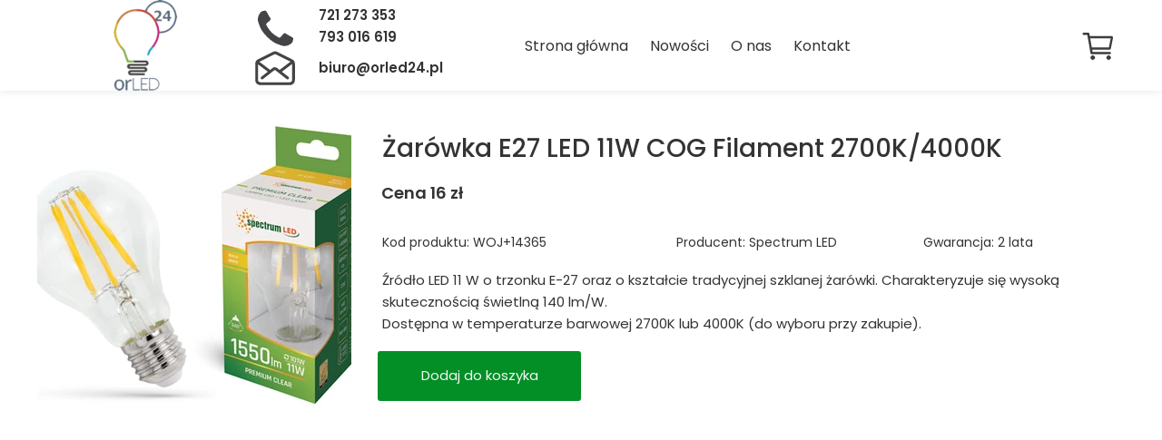

--- FILE ---
content_type: text/html;charset=utf-8
request_url: https://orled24.pl/zarowka-e27-led-11w-cog-filament-2700k4000k
body_size: 38157
content:
<!doctype html><html lang="pl"><head><meta charset="utf-8">
<meta property="og:title" content="ORLED24 » Żarówka E27 LED 11W COG Filament 2700K/4000K">
<meta property="og:site_name" content="ORLED24">
<meta property="og:description" content="Żarówka LED E27 11W COG Filament. ">
<meta property="og:url" content="https://orled24.pl/zarowka-e27-led-11w-cog-filament-2700k4000k">
<meta property="og:image" content="https://orled24.pl/lib/xneh0n/E27_11W_COG_BN_mini-lpipvaya.jpg">
<meta property="og:image:width" content="500">
<meta property="og:image:height" content="400">
<meta property="og:type" content="article">
<meta property="og:locale" content="pl_PL">
<link rel="preconnect" href="https://www.googletagmanager.com" crossorigin="">
<link rel="preconnect" href="https://fonts.googleapis.com" crossorigin="">
<link rel="preconnect" href="https://fonts.gstatic.com" crossorigin="">
<script id="googleFontsLinks" type="application/json">["https://fonts.googleapis.com/css?family=Playfair+Display:600&subset=latin-ext","https://fonts.googleapis.com/css?family=Poppins:400,500,600&subset=latin-ext"]</script>
<style>
        @font-face {
            font-family: 'Cardo';
            src: url("/files/userFonts/_basicFonts/Cardo/Cardo-Bold.ttf");
            font-weight:700;
            font-style:normal;
            font-display: swap;
        }
        
        @font-face {
            font-family: 'Cardo';
            src: url("/files/userFonts/_basicFonts/Cardo/Cardo-Italic.ttf");
            font-weight:400;
            font-style:italic;
            font-display: swap;
        }
        
        @font-face {
            font-family: 'Cardo';
            src: url("/files/userFonts/_basicFonts/Cardo/Cardo-Regular.ttf");
            font-weight:400;
            font-style:normal;
            font-display: swap;
        }
        
        @font-face {
            font-family: 'Cinzel';
            src: url("/files/userFonts/_basicFonts/Cinzel/Cinzel-Bold.ttf");
            font-weight:700;
            font-style:normal;
            font-display: swap;
        }
        
        @font-face {
            font-family: 'Cinzel';
            src: url("/files/userFonts/_basicFonts/Cinzel/Cinzel-Regular.ttf");
            font-weight:400;
            font-style:normal;
            font-display: swap;
        }
        
        @font-face {
            font-family: 'Cormorant Garamond';
            src: url("/files/userFonts/_basicFonts/Cormorant_Garamond/CormorantGaramond-Regular.ttf");
            font-weight:400;
            font-style:normal;
            font-display: swap;
        }
        
        @font-face {
            font-family: 'Cormorant Garamond';
            src: url("/files/userFonts/_basicFonts/Cormorant_Garamond/CormorantGaramond-Bold.ttf");
            font-weight:700;
            font-style:normal;
            font-display: swap;
        }
        
        @font-face {
            font-family: 'Cormorant Garamond';
            src: url("/files/userFonts/_basicFonts/Cormorant_Garamond/CormorantGaramond-Italic.ttf");
            font-weight:400;
            font-style:italic;
            font-display: swap;
        }
        
        @font-face {
            font-family: 'Cormorant Garamond';
            src: url("/files/userFonts/_basicFonts/Cormorant_Garamond/CormorantGaramond-BoldItalic.ttf");
            font-weight:700;
            font-style:italic;
            font-display: swap;
        }
        
        @font-face {
            font-family: 'Cormorant Infant';
            src: url("/files/userFonts/_basicFonts/Cormorant_Infant/CormorantInfant-Regular.ttf");
            font-weight:400;
            font-style:normal;
            font-display: swap;
        }
        
        @font-face {
            font-family: 'Cormorant Infant';
            src: url("/files/userFonts/_basicFonts/Cormorant_Infant/CormorantInfant-Bold.ttf");
            font-weight:700;
            font-style:normal;
            font-display: swap;
        }
        
        @font-face {
            font-family: 'Cormorant Infant';
            src: url("/files/userFonts/_basicFonts/Cormorant_Infant/CormorantInfant-Italic.ttf");
            font-weight:400;
            font-style:italic;
            font-display: swap;
        }
        
        @font-face {
            font-family: 'Cormorant Infant';
            src: url("/files/userFonts/_basicFonts/Cormorant_Infant/CormorantInfant-BoldItalic.ttf");
            font-weight:700;
            font-style:italic;
            font-display: swap;
        }
        
        @font-face {
            font-family: 'Cormorant Unicase';
            src: url("/files/userFonts/_basicFonts/Cormorant_Unicase/CormorantUnicase-Regular.ttf");
            font-weight:400;
            font-style:normal;
            font-display: swap;
        }
        
        @font-face {
            font-family: 'Cormorant Unicase';
            src: url("/files/userFonts/_basicFonts/Cormorant_Unicase/CormorantUnicase-Bold.ttf");
            font-weight:700;
            font-style:normal;
            font-display: swap;
        }
        
        @font-face {
            font-family: 'Dancing Script';
            src: url("/files/userFonts/_basicFonts/Dancing_Script/DancingScript-Regular.ttf");
            font-weight:400;
            font-style:normal;
            font-display: swap;
        }
        
        @font-face {
            font-family: 'Dancing Script';
            src: url("/files/userFonts/_basicFonts/Dancing_Script/DancingScript-Bold.ttf");
            font-weight:700;
            font-style:normal;
            font-display: swap;
        }
        
        @font-face {
            font-family: 'DM Sans';
            src: url("/files/userFonts/_basicFonts/DM_Sans/DMSans-Regular.ttf");
            font-weight:400;
            font-style:normal;
            font-display: swap;
        }
        
        @font-face {
            font-family: 'DM Sans';
            src: url("/files/userFonts/_basicFonts/DM_Sans/DMSans-Bold.ttf");
            font-weight:700;
            font-style:normal;
            font-display: swap;
        }
        
        @font-face {
            font-family: 'DM Sans';
            src: url("/files/userFonts/_basicFonts/DM_Sans/DMSans-Italic.ttf");
            font-weight:400;
            font-style:italic;
            font-display: swap;
        }
        
        @font-face {
            font-family: 'DM Sans';
            src: url("/files/userFonts/_basicFonts/DM_Sans/DMSans-BoldItalic.ttf");
            font-weight:700;
            font-style:italic;
            font-display: swap;
        }
        
        @font-face {
            font-family: 'DM Serif Display';
            src: url("/files/userFonts/_basicFonts/DM_Serif_Display/DMSerifDisplay-Regular.ttf");
            font-weight:400;
            font-style:normal;
            font-display: swap;
        }
        
        @font-face {
            font-family: 'DM Serif Display';
            src: url("/files/userFonts/_basicFonts/DM_Serif_Display/DMSerifDisplay-Italic.ttf");
            font-weight:400;
            font-style:italic;
            font-display: swap;
        }
        
        @font-face {
            font-family: 'Josefin Sans';
            src: url("/files/userFonts/_basicFonts/Josefin_Sans/JosefinSans-Regular.ttf");
            font-weight:400;
            font-style:normal;
            font-display: swap;
        }
        
        @font-face {
            font-family: 'Josefin Sans';
            src: url("/files/userFonts/_basicFonts/Josefin_Sans/JosefinSans-Bold.ttf");
            font-weight:700;
            font-style:normal;
            font-display: swap;
        }
        
        @font-face {
            font-family: 'Josefin Sans';
            src: url("/files/userFonts/_basicFonts/Josefin_Sans/JosefinSans-Italic.ttf");
            font-weight:400;
            font-style:italic;
            font-display: swap;
        }
        
        @font-face {
            font-family: 'Josefin Sans';
            src: url("/files/userFonts/_basicFonts/Josefin_Sans/JosefinSans-BoldItalic.ttf");
            font-weight:700;
            font-style:italic;
            font-display: swap;
        }
        
        @font-face {
            font-family: 'Jost';
            src: url("/files/userFonts/_basicFonts/Jost/Jost-Regular.ttf");
            font-weight:400;
            font-style:normal;
            font-display: swap;
        }
        
        @font-face {
            font-family: 'Jost';
            src: url("/files/userFonts/_basicFonts/Jost/Jost-Bold.ttf");
            font-weight:700;
            font-style:normal;
            font-display: swap;
        }
        
        @font-face {
            font-family: 'Jost';
            src: url("/files/userFonts/_basicFonts/Jost/Jost-Italic.ttf");
            font-weight:400;
            font-style:italic;
            font-display: swap;
        }
        
        @font-face {
            font-family: 'Jost';
            src: url("/files/userFonts/_basicFonts/Jost/Jost-BoldItalic.ttf");
            font-weight:700;
            font-style:italic;
            font-display: swap;
        }
        
        @font-face {
            font-family: 'Lato';
            src: url("/files/userFonts/_basicFonts/Lato/Lato-Regular.ttf");
            font-weight:400;
            font-style:normal;
            font-display: swap;
        }
        
        @font-face {
            font-family: 'Lato';
            src: url("/files/userFonts/_basicFonts/Lato/Lato-Bold.ttf");
            font-weight:700;
            font-style:normal;
            font-display: swap;
        }
        
        @font-face {
            font-family: 'Lato';
            src: url("/files/userFonts/_basicFonts/Lato/Lato-Italic.ttf");
            font-weight:400;
            font-style:italic;
            font-display: swap;
        }
        
        @font-face {
            font-family: 'Lato';
            src: url("/files/userFonts/_basicFonts/Lato/Lato-BoldItalic.ttf");
            font-weight:700;
            font-style:italic;
            font-display: swap;
        }
        
        @font-face {
            font-family: 'League Spartan';
            src: url("/files/userFonts/_basicFonts/League_Spartan/LeagueSpartan-Regular.ttf");
            font-weight:400;
            font-style:normal;
            font-display: swap;
        }
        
        @font-face {
            font-family: 'League Spartan';
            src: url("/files/userFonts/_basicFonts/League_Spartan/LeagueSpartan-Regular.ttf");
            font-weight:700;
            font-style:normal;
            font-display: swap;
        }
        
        @font-face {
            font-family: 'Libre Baskerville';
            src: url("/files/userFonts/_basicFonts/Libre_Baskerville/LibreBaskerville-Regular.ttf");
            font-weight:400;
            font-style:normal;
            font-display: swap;
        }
        
        @font-face {
            font-family: 'Libre Baskerville';
            src: url("/files/userFonts/_basicFonts/Libre_Baskerville/LibreBaskerville-Bold.ttf");
            font-weight:700;
            font-style:normal;
            font-display: swap;
        }
        
        @font-face {
            font-family: 'Libre Baskerville';
            src: url("/files/userFonts/_basicFonts/Libre_Baskerville/LibreBaskerville-Italic.ttf");
            font-weight:400;
            font-style:italic;
            font-display: swap;
        }
        
        @font-face {
            font-family: 'Libre Bodoni';
            src: url("/files/userFonts/_basicFonts/Libre_Bodoni/LibreBodoni-Regular.ttf");
            font-weight:400;
            font-style:normal;
            font-display: swap;
        }
        
        @font-face {
            font-family: 'Libre Bodoni';
            src: url("/files/userFonts/_basicFonts/Libre_Bodoni/LibreBodoni-Bold.ttf");
            font-weight:700;
            font-style:normal;
            font-display: swap;
        }
        
        @font-face {
            font-family: 'Libre Bodoni';
            src: url("/files/userFonts/_basicFonts/Libre_Bodoni/LibreBodoni-Italic.ttf");
            font-weight:400;
            font-style:italic;
            font-display: swap;
        }
        
        @font-face {
            font-family: 'Libre Bodoni';
            src: url("/files/userFonts/_basicFonts/Libre_Bodoni/LibreBodoni-BoldItalic.ttf");
            font-weight:700;
            font-style:italic;
            font-display: swap;
        }
        
        @font-face {
            font-family: 'Montserrat';
            src: url("/files/userFonts/_basicFonts/Montserrat/Montserrat-Regular.ttf");
            font-weight:400;
            font-style:normal;
            font-display: swap;
        }
        
        @font-face {
            font-family: 'Montserrat';
            src: url("/files/userFonts/_basicFonts/Montserrat/Montserrat-Bold.ttf");
            font-weight:700;
            font-style:normal;
            font-display: swap;
        }
        
        @font-face {
            font-family: 'Montserrat';
            src: url("/files/userFonts/_basicFonts/Montserrat/Montserrat-Italic.ttf");
            font-weight:400;
            font-style:italic;
            font-display: swap;
        }
        
        @font-face {
            font-family: 'Montserrat';
            src: url("/files/userFonts/_basicFonts/Montserrat/Montserrat-BoldItalic.ttf");
            font-weight:700;
            font-style:italic;
            font-display: swap;
        }
        
        @font-face {
            font-family: 'Montserrat Alternates';
            src: url("/files/userFonts/_basicFonts/Montserrat_Alternates/MontserratAlternates-Regular.ttf");
            font-weight:400;
            font-style:normal;
            font-display: swap;
        }
        
        @font-face {
            font-family: 'Montserrat Alternates';
            src: url("/files/userFonts/_basicFonts/Montserrat_Alternates/MontserratAlternates-Bold.ttf");
            font-weight:700;
            font-style:normal;
            font-display: swap;
        }
        
        @font-face {
            font-family: 'Montserrat Alternates';
            src: url("/files/userFonts/_basicFonts/Montserrat_Alternates/MontserratAlternates-Italic.ttf");
            font-weight:400;
            font-style:italic;
            font-display: swap;
        }
        
        @font-face {
            font-family: 'Montserrat Alternates';
            src: url("/files/userFonts/_basicFonts/Montserrat_Alternates/MontserratAlternates-BoldItalic.ttf");
            font-weight:700;
            font-style:italic;
            font-display: swap;
        }
        
        @font-face {
            font-family: 'Open Sans';
            src: url("/files/userFonts/_basicFonts/Open_Sans/OpenSans-Regular.ttf");
            font-weight:400;
            font-style:normal;
            font-display: swap;
        }
        
        @font-face {
            font-family: 'Open Sans';
            src: url("/files/userFonts/_basicFonts/Open_Sans/OpenSans-Bold.ttf");
            font-weight:700;
            font-style:normal;
            font-display: swap;
        }
        
        @font-face {
            font-family: 'Open Sans';
            src: url("/files/userFonts/_basicFonts/Open_Sans/OpenSans-Italic.ttf");
            font-weight:400;
            font-style:italic;
            font-display: swap;
        }
        
        @font-face {
            font-family: 'Open Sans';
            src: url("/files/userFonts/_basicFonts/Open_Sans/OpenSans-BoldItalic.ttf");
            font-weight:700;
            font-style:italic;
            font-display: swap;
        }
        
        @font-face {
            font-family: 'Outfit';
            src: url("/files/userFonts/_basicFonts/Outfit/Outfit-Regular.ttf");
            font-weight:400;
            font-style:normal;
            font-display: swap;
        }
        
        @font-face {
            font-family: 'Outfit';
            src: url("/files/userFonts/_basicFonts/Outfit/Outfit-Bold.ttf");
            font-weight:700;
            font-style:normal;
            font-display: swap;
        }
        
        @font-face {
            font-family: 'Questrial';
            src: url("/files/userFonts/_basicFonts/Questrial/Questrial-Regular.ttf");
            font-weight:400;
            font-style:normal;
            font-display: swap;
        }
        
        @font-face {
            font-family: 'Palatino Linotype';
            src: url("/files/userFonts/_basicFonts/Palatino_Linotype/PalatinoLinotype-Regular.ttf");
            font-weight:400;
            font-style:normal;
            font-display: swap;
        }
        
        @font-face {
            font-family: 'Palatino Linotype';
            src: url("/files/userFonts/_basicFonts/Palatino_Linotype/PalatinoLinotype-Bold.ttf");
            font-weight:700;
            font-style:normal;
            font-display: swap;
        }
        
        @font-face {
            font-family: 'Palatino Linotype';
            src: url("/files/userFonts/_basicFonts/Palatino_Linotype/PalatinoLinotype-Italic.ttf");
            font-weight:400;
            font-style:italic;
            font-display: swap;
        }
        
        @font-face {
            font-family: 'Palatino Linotype';
            src: url("/files/userFonts/_basicFonts/Palatino_Linotype/PalatinoLinotype-BoldItalic.ttf");
            font-weight:700;
            font-style:italic;
            font-display: swap;
        }
        
        @font-face {
            font-family: 'Petit Formal Script';
            src: url("/files/userFonts/_basicFonts/Petit_Formal_Script/PetitFormalScript-Regular.ttf");
            font-weight:400;
            font-style:normal;
            font-display: swap;
        }
        
        @font-face {
            font-family: 'Philosopher';
            src: url("/files/userFonts/_basicFonts/Philosopher/Philosopher-Regular.ttf");
            font-weight:400;
            font-style:normal;
            font-display: swap;
        }
        
        @font-face {
            font-family: 'Philosopher';
            src: url("/files/userFonts/_basicFonts/Philosopher/Philosopher-Bold.ttf");
            font-weight:700;
            font-style:normal;
            font-display: swap;
        }
        
        @font-face {
            font-family: 'Philosopher';
            src: url("/files/userFonts/_basicFonts/Philosopher/Philosopher-Italic.ttf");
            font-weight:400;
            font-style:italic;
            font-display: swap;
        }
        
        @font-face {
            font-family: 'Philosopher';
            src: url("/files/userFonts/_basicFonts/Philosopher/Philosopher-BoldItalic.ttf");
            font-weight:700;
            font-style:italic;
            font-display: swap;
        }
        
        @font-face {
            font-family: 'Playfair Display';
            src: url("/files/userFonts/_basicFonts/Playfair_Display/PlayfairDisplay-Regular.ttf");
            font-weight:400;
            font-style:normal;
            font-display: swap;
        }
        
        @font-face {
            font-family: 'Playfair Display';
            src: url("/files/userFonts/_basicFonts/Playfair_Display/PlayfairDisplay-Bold.ttf");
            font-weight:700;
            font-style:normal;
            font-display: swap;
        }
        
        @font-face {
            font-family: 'Playfair Display';
            src: url("/files/userFonts/_basicFonts/Playfair_Display/PlayfairDisplay-Italic.ttf");
            font-weight:400;
            font-style:italic;
            font-display: swap;
        }
        
        @font-face {
            font-family: 'Playfair Display';
            src: url("/files/userFonts/_basicFonts/Playfair_Display/PlayfairDisplay-BoldItalic.ttf");
            font-weight:700;
            font-style:italic;
            font-display: swap;
        }
        
        @font-face {
            font-family: 'Poppins';
            src: url("/files/userFonts/_basicFonts/Poppins/Poppins-Regular.ttf");
            font-weight:400;
            font-style:normal;
            font-display: swap;
        }
        
        @font-face {
            font-family: 'Poppins';
            src: url("/files/userFonts/_basicFonts/Poppins/Poppins-Bold.ttf");
            font-weight:700;
            font-style:normal;
            font-display: swap;
        }
        
        @font-face {
            font-family: 'Poppins';
            src: url("/files/userFonts/_basicFonts/Poppins/Poppins-Italic.ttf");
            font-weight:400;
            font-style:italic;
            font-display: swap;
        }
        
        @font-face {
            font-family: 'Poppins';
            src: url("/files/userFonts/_basicFonts/Poppins/Poppins-BoldItalic.ttf");
            font-weight:700;
            font-style:italic;
            font-display: swap;
        }
        
        @font-face {
            font-family: 'Poppins Black';
            src: url("/files/userFonts/_basicFonts/Poppins_Black/Poppins-Black.ttf");
            font-weight:900;
            font-style:normal;
            font-display: swap;
        }
        
        @font-face {
            font-family: 'Poppins Black';
            src: url("/files/userFonts/_basicFonts/Poppins_Black/Poppins-BlackItalic.ttf");
            font-weight:900;
            font-style:italic;
            font-display: swap;
        }
        
        @font-face {
            font-family: 'Raleway';
            src: url("/files/userFonts/_basicFonts/Raleway/Raleway-Regular.ttf");
            font-weight:400;
            font-style:normal;
            font-display: swap;
        }
        
        @font-face {
            font-family: 'Raleway';
            src: url("/files/userFonts/_basicFonts/Raleway/Raleway-Bold.ttf");
            font-weight:700;
            font-style:normal;
            font-display: swap;
        }
        
        @font-face {
            font-family: 'Raleway';
            src: url("/files/userFonts/_basicFonts/Raleway/Raleway-Italic.ttf");
            font-weight:400;
            font-style:italic;
            font-display: swap;
        }
        
        @font-face {
            font-family: 'Raleway';
            src: url("/files/userFonts/_basicFonts/Raleway/Raleway-BoldItalic.ttf");
            font-weight:700;
            font-style:italic;
            font-display: swap;
        }
        
        @font-face {
            font-family: 'Roboto';
            src: url("/files/userFonts/_basicFonts/Roboto/Roboto-Regular.ttf");
            font-weight:400;
            font-style:normal;
            font-display: swap;
        }
        
        @font-face {
            font-family: 'Roboto';
            src: url("/files/userFonts/_basicFonts/Roboto/Roboto-Bold.ttf");
            font-weight:700;
            font-style:normal;
            font-display: swap;
        }
        
        @font-face {
            font-family: 'Roboto';
            src: url("/files/userFonts/_basicFonts/Roboto/Roboto-Italic.ttf");
            font-weight:400;
            font-style:italic;
            font-display: swap;
        }
        
        @font-face {
            font-family: 'Roboto';
            src: url("/files/userFonts/_basicFonts/Roboto/Roboto-BoldItalic.ttf");
            font-weight:700;
            font-style:italic;
            font-display: swap;
        }
        
        @font-face {
            font-family: 'Roboto Mono';
            src: url("/files/userFonts/_basicFonts/Roboto_Mono/RobotoMono-Regular.ttf");
            font-weight:400;
            font-style:normal;
            font-display: swap;
        }
        
        @font-face {
            font-family: 'Roboto Mono';
            src: url("/files/userFonts/_basicFonts/Roboto_Mono/RobotoMono-Bold.ttf");
            font-weight:700;
            font-style:normal;
            font-display: swap;
        }
        
        @font-face {
            font-family: 'Roboto Mono';
            src: url("/files/userFonts/_basicFonts/Roboto_Mono/RobotoMono-Italic.ttf");
            font-weight:400;
            font-style:italic;
            font-display: swap;
        }
        
        @font-face {
            font-family: 'Roboto Mono';
            src: url("/files/userFonts/_basicFonts/Roboto_Mono/RobotoMono-BoldItalic.ttf");
            font-weight:700;
            font-style:italic;
            font-display: swap;
        }
        
        @font-face {
            font-family: 'Syne Regular';
            src: url("/files/userFonts/_basicFonts/Syne/Syne-Regular.ttf");
            font-weight:400;
            font-style:normal;
            font-display: swap;
        }
        
        @font-face {
            font-family: 'Syne Regular';
            src: url("/files/userFonts/_basicFonts/Syne/Syne-Bold.ttf");
            font-weight:700;
            font-style:normal;
            font-display: swap;
        }
        
        @font-face {
            font-family: 'Tenor Sans';
            src: url("/files/userFonts/_basicFonts/Tenor_Sans/TenorSans-Regular.ttf");
            font-weight:400;
            font-style:normal;
            font-display: swap;
        }
        
        @font-face {
            font-family: 'Work Sans';
            src: url("/files/userFonts/_basicFonts/Work_Sans/WorkSans-Regular.ttf");
            font-weight:400;
            font-style:normal;
            font-display: swap;
        }
        
        @font-face {
            font-family: 'Work Sans';
            src: url("/files/userFonts/_basicFonts/Work_Sans/WorkSans-Bold.ttf");
            font-weight:700;
            font-style:normal;
            font-display: swap;
        }
        
        @font-face {
            font-family: 'Work Sans';
            src: url("/files/userFonts/_basicFonts/Work_Sans/WorkSans-Italic.ttf");
            font-weight:400;
            font-style:italic;
            font-display: swap;
        }
        
        @font-face {
            font-family: 'Work Sans';
            src: url("/files/userFonts/_basicFonts/Work_Sans/WorkSans-BoldItalic.ttf");
            font-weight:700;
            font-style:italic;
            font-display: swap;
        }
        </style>


<script type="text/javascript">
    window.wwCdnFailSafe = {
        loadPageWithoutCdn: function (){
            let param = 'forcePageWithoutCdn';
            if(location.search.indexOf(param) === -1){
                let url = new URL(location.href)
                url.searchParams.append(param, 'true');
                location.href = url.toString();
            }
        }
    }
</script>

<style type="text/css">:root {--vertical-scrollbar-width: 0px;}html {height: 100%;width: 100%;}body {-webkit-text-size-adjust: 100%;background-color: #ffffff;font-family: Arial, sans-serif;font-size: 12px;font-style: normal;font-weight: 400;position: relative;height: 1px;-webkit-font-smoothing: antialiased;--body-right-margin: 0;}body.snip-open > #body {overflow: initial;}body.body--transformed-for-ai-preview{--ai-preview-scale-factor: 0.1674;transform-origin: left top;transform: scale(var(--ai-preview-scale-factor));}body:not([data-page-app-status="uninitialized"]) #body, body[data-fast-page-rendering="false"] #body {overflow: hidden;}#body {height: 100%;width: 100%;position: absolute;}.page_background {z-index: -1;}.fixed_background {position: fixed;top: 0;bottom: 0;left: 0;right: 0}.scroll_background {width: 100%;}iframe {border: medium none;display: block;}.w-object {position: absolute;}.content {overflow: hidden;word-wrap: break-word;height: 100%;-moz-box-sizing: border-box;box-sizing: border-box;position: relative;}.content .title {color: #CCCCCC;overflow: hidden;padding: 10px 0;text-align: center;text-overflow: ellipsis;}.ww_form_input_wrapper > .ww_inner_element_content {display: block;}.ww_form_input_wrapper select[multiple] {overflow-x: hidden;overflow-y: scroll;}.ww_inner_element {-moz-box-sizing: border-box;box-sizing: border-box;position: relative;}.ww_inner_element_content {overflow: hidden;text-overflow: ellipsis;box-sizing: border-box;min-height: 1em;}.ww_element[data-element-type="gallery"] .ww_inner_element,.ww_element[data-element-type="slider"] .ww_inner_element {position: absolute;}textarea.ww_inner_element_content {overflow: auto;}.ww_transparent {opacity: 0 !important;}.ww_element[data-element-type="img"] .content {transform: translateZ(0);}.ww_image_wrapper {height: 100%;overflow: hidden;width: 100%;}.ww_image_wrapper > img, .ww_media_player_content img {position: absolute;display: block;left: 0;top: 0;}.ww_image_wrapper > img.image-uninitialized {display: none;}.ww_image_wrapper {position: relative;}.ww_image_wrapper img.svgImage, .ww_media_player_content .video-custom-thumbnail img.svgImage {background-repeat: no-repeat;background-position: 50% calc(50% + 0px);display: block;width: 100%;height: 100%;}.ww_element[fullwidth="true"] .ww_image_wrapper img {max-width: none;max-height: none;}.galleryList {display: none;}.preload-slider {width: 100%;height: 100%;display: none;background-repeat: no-repeat;}.preload-slider-wrapper {width: 100%;height: 100%;}.ww_lightbox .break {flex-basis: 100%;}.lightbox_title {overflow: hidden;text-align: center;text-overflow: ellipsis;word-break: break-word;-moz-box-sizing: border-box;}.image_lightbox_outer_wrapper {-moz-box-sizing: border-box;box-sizing: border-box;overflow: hidden;transform: translateZ(0);-webkit-transform: translateZ(0);}.image_lightbox_inner_wrapper {height: 100%;width: 100%;overflow: hidden;display: flex;align-items: center;justify-content: center;}.image_lightbox_container {font-size: 0;line-height: 0;}.ww_lightbox.imageAnimationsEnabled .image_lightbox_inner_wrapper {transition: transform 0.25s ease-out 0s;-webkit-transition: -webkit-transform 0.25s ease-out 0s;}.ww_lightbox.imageAnimationsEnabled .image_lightbox_inner_wrapper:hover {transform: scale(1.2);-webkit-transform: scale(1.2);}.ww_element.transitionAnimationRunning > .content,.ww_element.transitionAnimationRunning > .backgroundOverlay {opacity: 0 !important;}.mobileMenuIcon.transitionAnimationRunning {opacity: 0 !important;}.ww_button_content {overflow: hidden;width: 100%;border-width: 0;}.ww_button_content a {-webkit-tap-highlight-color: transparent;}.ww_button_wrapper {position: relative;width: 100%;height: 100%;box-sizing: border-box;overflow: hidden;}.ww_button_link {top: 0;bottom: 0;right: 0;left: 0;position: absolute;background-color: rgba(0, 0, 0, 0);}.ww_button_text_wrapper {display: table;width: 100%;height: 100%;position: relative;box-sizing: border-box;}.ww_button_text {display: table-cell;vertical-align: middle;text-align: center;}.ww_login_wrapper > .ww_login_tool_text_login {display: table-cell;}.ww_login_wrapper > .ww_login_tool_text_logout {display: none}.ww_login_tool_logged > .ww_login_wrapper > .ww_login_tool_text_login {display: none;}.ww_login_tool_logged > .ww_login_wrapper > .ww_login_tool_text_logout {display: table-cell;}.embedded_html_content {width: 100%;height: 100%;}.uninitialized_html_content {display: none;}.ww_element[data-element-type="htmltool"][data-dynamic-height="true"] .embedded_html_content {width: 100%;height: auto;}.ww_element[data-element-type="htmltool"]:not([data-dynamic-height="true"]) .embedded_html_content {overflow: auto;}.language_selector {font-size: 0px;}.language_selector > li {position: relative;overflow: hidden;}.language_selector_horizontal > li {display: inline-block;}.language_selector_flag > a > img {left: 50%;position: absolute;top: 50%;transform: translate(-50%, -50%);-webkit-transform: translate(-50%, -50%);}.ww_form.textEdit--simple .ww_inner_element_content {white-space: pre;}.ww_form_frame {width: 100%;}.ww_form_item {direction: ltr;}.ww_form_cell_1 {vertical-align: top;}.ww_form_cell_2 {width: auto;vertical-align: top;}.ww_form_input_wrapper .ww_form_select_wrapper {display: inline-block;}.ww_form_frame input[type="text"], .ww_form_frame input[type="file"], .ww_form_frame textarea, .ww_form_frame select {-moz-box-sizing: border-box;box-sizing: border-box;border: medium none;resize: none;width: 100%;vertical-align: middle;overflow-x: hidden;font-style: inherit;font-variant: inherit;font-weight: inherit;font-stretch: inherit;font-size: inherit;font-family: inherit;color: inherit;text-decoration: inherit;text-align: inherit;text-transform: inherit;text-shadow: inherit;line-height: inherit;}.ww_form_frame input[type="text"], .ww_form_frame input[type="file"], .ww_form_frame textarea {background: none repeat scroll 0 0 rgba(0, 0, 0, 0);}.ww_form_frame textarea {height: 8em;}.ww_form_frame input[type="checkbox"] {display: block;}.ww_form_frame select {border: medium none;font-family: inherit;}.ww_form_frame .ww_multiple_select_option .ww_multiple_select_checkbox {float: left;}.ww_form_frame .ww_multiple_select_option {display: flex;align-items: baseline;word-break: break-word;}.ww_form_frame ::-webkit-input-placeholder {color: inherit;text-decoration: inherit;opacity: 0.3;}.ww_form_frame ::-moz-placeholder {color: inherit;text-decoration: inherit;opacity: 0.3;}.ww_form_frame :-moz-placeholder {color: inherit;text-decoration: inherit;opacity: 0.3;}.ww_form_frame :-ms-input-placeholder {color: inherit;text-decoration: inherit;opacity: 0.3;}.ww_form_frame .ww_multiple_select_option .ww_inner_element_content {overflow: visible;white-space: initial;}.ww_form_frame .ww_multiple_select_option input.ww_multiple_select_checkbox {margin-left: 0.0625rem;flex-shrink: 0}.ww_form_frame .ww_form_frame_info_wrapper .ww_inner_element_content {overflow: visible;line-height: normal;}.ww_submit_button_wrapper {display: inline-block;vertical-align: middle;width: 100%;}.ww_submit_button_content {cursor: pointer;display: inline-block;vertical-align: middle;}.ww_submit_button_content > .ww_normal_text {display: block}.ww_submit_button_content > .ww_hover_text {display: none;}.ww_submit_button_content > div {background-color: transparent !important;min-height: 1em;}.ww_submit_button_content:hover > .ww_normal_text {display: none;}.ww_submit_button_content:hover > .ww_hover_text {display: block;}.ww_form_frame_info_wrapper {opacity: 0;display: none;width: 100%;}.ww_form_frame_info {display: block;}.ww_form_frame_info_error {display: none;}.ww_form[data-valid="false"] .ww_form_frame_info {display: none;}.ww_form[data-valid="false"] .ww_form_frame_info_error {display: block;}.ww_form_item > .ww_form_cell_2[data-valid="false"] > div > * {border-color: red !important;}.ww_form_item > .ww_form_cell_2[data-valid="false"] input[type="checkbox"] {outline: 1px solid red;}a {text-decoration: none;}a.custom_link {font-size: inherit;line-height: inherit;}a.custom_link:hover {font-size: inherit;line-height: inherit;}.text_content {overflow: hidden;}.text_content ul,.wwTextContent ul {list-style-type: disc;padding-left: 30px;}.text_content ol,.wwTextContent ol {list-style-type: decimal;padding-left: 30px;}.text_content ul ul,.wwTextContent ul ul {list-style-type: square;margin: 0;}.text_content ul ul ul,.wwTextContent ul ul ul {list-style-type: circle;margin: 0;}.text_content ul ul ul ul,.wwTextContent ul ul ul ul {list-style-type: disc;margin: 0;}.text_content ol ol,.wwTextContent ol ol {list-style-type: lower-alpha;margin: 0;}.text_content ol ol ol,.wwTextContent ol ol ol {list-style-type: upper-roman;margin: 0;}.text_content ol ol ol ol,.wwTextContent ol ol ol ol {list-style-type: decimal;margin: 0;}.text_content blockquote,.wwTextContent blockquote {padding-left: 30px;}.text_content .innerElement,.wwTextContent .innerElement {box-sizing: border-box;-moz-box-sizing: border-box;}.text_content iframe,.wwTextContent iframe {display: inline-block;}.layerContainer {position: absolute;}.news_element {height: auto;}.ww_facebook_element {overflow: visible;}.ww_facebook_element > .facebook_container {width: 100%;height: 100%;display: table;}.ww_facebook_element .table_row {display: table-row;width: 100%;height: 100%;text-align: center;}.ww_facebook_element .outer_wrapper {display: table-cell;vertical-align: middle;}.ww_facebook_element .inner_wrapper {display: inline-block;}.ww_googleMaps_element {width: 100%;height: 100%;}.ww_googleMaps_content {transform: translateZ(0px);-webkit-transform: translateZ(0px);}.ww_strobe_player_element {width: 100%;height: 100%;}.ww_module_element {height: 100%;width: 100%;overflow: auto;position: relative;}.ww_media_player_content {transform: translateZ(0px);-webkit-transform: translateZ(0px);}.ww_media_player_content > iframe {width: 100%;height: 100%;}.ww_media_player_content > video {width: 100%;height: 100%;object-fit: cover;font-family: 'object-fit: cover;';}.ww_media_player_content .ww_video_error_wrapper {background-color: #333;height: 100%;overflow: hidden;position: relative;width: 100%;}.ww_media_player_content .ww_video_error_text {color: #ff4444;font-size: 20px;left: 50%;position: absolute;text-align: center;top: 50%;transform: translate(-50%, -50%);}.ww_text_wrapper:not(.forceLineHeight),.ww_text_wrapper:not(.forceLineHeight) > * {line-height: normal !important;}body .ww_text_wrapper img {cursor: pointer;}.ww_element[data-element-type='gallery'] .content,.ww_element[data-element-type='slider'] .content,.ww_element[data-element-type='lightbox'] .content,.ww_element[data-element-type='socialMedia'] .content {transform: translateZ(0px);-webkit-transform: translateZ(0px);}.ww_button_content > a {color: inherit;text-decoration: none;}.ww_element[data-element-type='slider'] .wwTextContent {color: #FFFFFF;}.ww_element .wwTextContent > *:last-child {margin-bottom: 0;}#container > div[data-element-type="form"] {text-decoration: none;}.ww_element[data-element-type='button']:not(:hover) .wwTextContent {pointer-events: none;}.ww_element a[data-link-type="interactionLinkData"] {cursor: pointer;}div[data-element-type="product"] > div:not([wwbuttonstate="disabled"]),div[data-element-type="shopCart"] {cursor: pointer;}.ww_element .backgroundOverlay {position: absolute;width: 100%;height: 100%;left: 0;top: 0;pointer-events: none;}.pswp .pswp__caption a {color: #ffffff;text-decoration: underline;}.cursor--pointer {cursor: pointer;}.cursor--text {cursor: text;}div[data-element-type="counter"] .content > * {white-space: nowrap;}.ww_element[data-element-type="lightbox"] > .content {overflow: visible;}body,div,dl,dt,dd,ul,ol,li,h1,h2,h3,h4,h5,h6,pre,form,fieldset,input,textarea,p,blockquote,th,td {margin:0;padding:0;}table {border-collapse:collapse;border-spacing:0;}button {font-family: inherit;}fieldset,img {border:0;}address,caption,cite,code,dfn,th,var {font-style:normal;font-weight:normal;}ol,ul {list-style:none;}caption,th {text-align:left;}h1,h2,h3,h4,h5,h6 {font-weight:normal;}q:before,q:after {content:'';}abbr,acronym { border:0;}select {appearance: none;-webkit-appearance: none;-moz-appearance: none;cursor: pointer;padding-right: 1rem;background: url('/files/staticContent/5.297.1/websitesResources/images/selectIcon-5074347faf62f4bcc1a0e3ed897ba2f6.svg') no-repeat 100% 50%;}:focus {outline: none;}.wwTextContent table {border-color: black;border-style: solid;}.wwTextContent span span {vertical-align: bottom;}#myGallery {display: none;}.gv_galleryWrap {position: relative;z-index: 0;}.gv_gallery {overflow: hidden;position: relative;}.gv_imageStore {visibility: hidden;position: absolute;top: -10000px;left: -10000px;}.gv_panelWrap {filter: inherit;position: absolute;overflow: hidden;}.gv_panel-loading {background: url('/files/staticContent/5.297.1/websitesResources/images/galleryView/img-loader-4ae62572d3d818acec612bfcad7779a3.gif') 50% 50% no-repeat #aaa;}.gv_panel {filter: inherit;position: absolute;top: 0;left: 0;overflow: hidden;z-index: 100;}.gv_panel img {position: absolute;left: 0;top: 0;}.gv_overlay {position: absolute;z-index: 200;width: 100%;height: 100%;}.gv_overlay.onTop .gv_overlayHeaderWrapper{top: 0;}.gv_overlay.onBottom .gv_overlayHeaderWrapper{bottom: 0;}.gv_overlay .noText {display: none}.gv_showOverlay {position: absolute;width: 20px;height: 20px;background: url('/files/staticContent/5.297.1/websitesResources/images/galleryView/themes/light/info-9a6287571384d257437ac6623ecbe460.png') #222;cursor: pointer;z-index: 200;opacity: 0.85;display: none;}.gv_infobar {background: #222;padding: 0 0.5em;height: 1.5em;position: absolute;bottom: 0;right: 0;display: none;vertical-align: middle;z-index: 2000;}.gv_filmstripWrap {overflow: hidden;position: absolute;z-index: 200;}.gv_filmstrip {margin: 0;padding: 0;position: absolute;top: 0;left: 0;}.gv_frame {cursor: pointer;float: left;position: relative;margin: 0;padding: 0;}.gv_frame .gv_thumbnail {position: relative;overflow: hidden !important;}.gv_frame.current .gv_thumbnail {}.gv_frame img {border: none;position: absolute;}.gv_pointer {border-color: black;}.gv_navWrap {text-align: center;position: absolute;}.gv_navPlay,.gv_navPause,.gv_navNext,.gv_navPrev {opacity: 0.3;-moz-opacity: 0.3;-khtml-opacity: 0.3;filter: alpha(opacity=30);display: -moz-inline-stack;display: inline-block;zoom: 1;*display: inline;vertical-align: middle;}.gv_navPlay:hover,.gv_navPause:hover,.gv_navNext:hover,.gv_navPrev:hover {opacity: 0.8;-moz-opacity: 0.8;-khtml-opacity: 0.8;filter: alpha(opacity=80);}.gv_panelNavPrev,.gv_panelNavNext {position: absolute;display: none;opacity: 0.50;-moz-opacity: 0.50;-khtml-opacity: 0.50;filter: alpha(opacity=50);z-index: 201;top: 50%;transform: translateY(-50%);}.gv_panelNavPrev:hover,.gv_panelNavNext:hover {opacity: 0.9;-moz-opacity: 0.9;-khtml-opacity: 0.9;filter: alpha(opacity=90);}.gv_navPlay {height: 30px;width: 30px;cursor: pointer;background: url('/files/staticContent/5.297.1/websitesResources/images/galleryView/themes/light/play-big-2f49f7bdbdb971ebcef1fa4a485cd10b.png') top left no-repeat;}.gv_navPause {height: 30px;width: 30px;cursor: pointer;background: url('/files/staticContent/5.297.1/websitesResources/images/galleryView/themes/light/pause-big-2c41041b646a9cb8ef2656d0b5c5cd29.png') top left no-repeat;}.gv_navNext {height: 20px;width: 20px;cursor: pointer;background: url('/files/staticContent/5.297.1/websitesResources/images/galleryView/themes/light/next-a34ab271cba473fe1d69df004cbd26a2.png') top left no-repeat;}.gv_navPrev {height: 20px;width: 20px;cursor: pointer;background: url('/files/staticContent/5.297.1/websitesResources/images/galleryView/themes/light/prev-f14731d9b84adaaf75d91c33c9abdff4.png') top right no-repeat;}.gv_panelNavNext {height: 36px;width: 16px;cursor: pointer;background: url('/files/staticContent/5.297.1/websitesResources/images/galleryView/themes/light/panel-next-f9a644ffb757072931f9a48f16674ed4.png') top left no-repeat;right: 10px;}.gv_panelNavPrev {height: 36px;width: 16px;cursor: pointer;background: url('/files/staticContent/5.297.1/websitesResources/images/galleryView/themes/light/panel-prev-f605c04c85c9447273ed25189684ade3.png') top right no-repeat;left: 10px;}.gv_imgWrapper{position: absolute;overflow: hidden;}.gv_img{width: 100%;height: 100%;}#ww_popup_area{position:fixed;top:0px;bottom:0px;left:0px;right:0px;background:#eee;display:none;opacity:0.9;z-index:20000;}#ww_cmslogin_popup_wrapper{position:fixed;top:0px;bottom:0px;left:0px;right:0px;z-index:20001;display:none;}.ww_popup {position: fixed;top: 150px;width: 370px;min-height: 100px;background: #fff;border: 1px solid #CCCCCC;box-shadow: #999 2px 2px 7px;color: #333333;font-size: 12px;padding: 8px;display: none;font-family: arial, sans-serif;left: 50%;transform: translateX(-50%);}.ww_popup_content{width:272px;margin: 15px auto 0px auto;;text-align:center;}.ww_popup_logo{width:252px;height: 64px; margin: 0 auto 20px;background-repeat:  no-repeat ;background-size: contain;background-position: center center;display: none;}.ww_close_button{margin-left: auto;width: 0.75rem;height: 0.75rem;-webkit-mask-image: url("/files/staticContent/5.297.1/websitesResources/images/closeIcon-87031b6793624248dcd90331af55c196.svg");mask-image: url("/files/staticContent/5.297.1/websitesResources/images/closeIcon-87031b6793624248dcd90331af55c196.svg");-webkit-mask-position: center;mask-position: center;-webkit-mask-repeat: no-repeat;mask-repeat: no-repeat;background: none center no-repeat var(--popup--old-white-popup__x-button_color);cursor: pointer;}.ww_popup input.field{display:block;width:260px;height:26px;border:1px solid #999;color:#878787;padding:0 5px;margin-bottom:4px;}.ww_popup input.field:focus{outline: 0 #999;}.ww_popup input.notValidate {border-color:#f00;}.ww_popup input.submit{width:140px;height:25px;border:none;color:#fff;margin-bottom:10px;margin-top:10px;}.ww_form_label{text-transform:uppercase;margin-bottom:4px;width:262px;height:26px;color:#fff;line-height:28px;padding:0 5px;text-align:center;}.ww_form_label_login{background:#888888;}.ww_popup .green_button {background-color:var(--primary-button-background-color);box-shadow:none;cursor:pointer;border:none; border-radius:3px;color:#FFFFFF;display:inline-block;font-size:12px;line-height:20px;padding:2px 20px;text-transform:uppercase;}.ww_popup .green_button:hover{background-color:var(--primary-button-background-color);transition: all 0.1s ease-in 0s;}.ww_popup .green_button:active{background:var(--primary-button-background-color);box-shadow:none;}.ww_popup .green_button_dark {background:var(--primary-button-background-color);box-shadow:none;cursor:pointer;border:none;border-radius:3px;color:#FFFFFF;display:inline-block;font-size:12px;line-height:20px;padding:2px 20px;text-transform:uppercase;}.ww_popup .green_button_dark:hover{background:var(--primary-button-background-color);transition: all 0.1s ease-in 0s;}.ww_popup .green_button_dark:active{background:var(--primary-button-background-color);box-shadow:none;}.ww_popup .ww_linkBox a {color:var(--popup--old-white-popup__link_color); text-decoration: none;}.ww_popup .ww_linkBox a:hover {text-decoration:underline;}.ww_popup .ww_linkBox.oauthFacebookAuthButton a{background-color: #3a61b3;color: #fff;text-decoration: none;font-size: 12px;padding: 6px 20px;text-transform: uppercase;border-radius: 3px;display: block;}.ww_validation{color:#f00;display:block;clear:both;margin:1px 0 3px 0;text-align: center; width: 100%;}#ww_reset_password_success_submit_button{margin-top: 15px;}.ww_login_button_loading{background-image: url("/files/staticContent/5.297.1/websitesResources/images/loading-2299ad0b3f63413f026dfec20c205b8f.gif"); background-repeat: no-repeat; background-size: 25px 25px;}#ww_regulations_label{}.ww_popup .lock { display: none; position:absolute; left:0; top:0; right:0; bottom:0;}.ww_popup .lockBackground{position:absolute; left:0; top:0; right:0; bottom:0; background-color: #fff; opacity: 0.7;}.lockSpinner {background: url("/files/staticContent/5.297.1/websitesResources/images/loading-2299ad0b3f63413f026dfec20c205b8f.gif") no-repeat; background-size: 100%;bottom: 0;height: 50px;left: 0;margin: auto;position: absolute;right: 0;top: 0;width: 50px; display:none;}.ww_popup.locked .lock{display:block;}.ww_popup.waiting .lock{display:block;}.ww_popup.waiting .lockSpinner{display:block;}#register_regulation_info{display: inline-block;}#autologinAsWebmaster{display:none;}#ww_cms_login_popup .separator,#ww_cms_registration_popup .separator{border-top: 1px solid #ccc;height: 0;margin: 15px 0;position: relative;}#ww_cms_login_popup .separator .separatorTitle,#ww_cms_registration_popup .separatorTitle {background-color: #fff;padding: 2px 10px;position: relative;display: inline-block;top: -10px;}#ww_login_popup_info{ padding-bottom: 10px;}@media (max-width: 400px) {.ww_popup {width: 98%;}}.pswp {display: none;position: absolute;width: 100%;height: 100%;left: 0;top: 0;overflow: hidden;-ms-touch-action: none;touch-action: none;z-index: 1500;-webkit-text-size-adjust: 100%;-webkit-backface-visibility: hidden;outline: none; }.pswp * {-webkit-box-sizing: border-box;box-sizing: border-box; }.pswp img {max-width: none; }.pswp--animate_opacity {opacity: 0.001;will-change: opacity;-webkit-transition: opacity 333ms cubic-bezier(0.4, 0, 0.22, 1);transition: opacity 333ms cubic-bezier(0.4, 0, 0.22, 1); }.pswp--open {display: block; }.pswp--zoom-allowed .pswp__img {cursor: -webkit-zoom-in;cursor: -moz-zoom-in;cursor: zoom-in; }.pswp--zoomed-in .pswp__img {cursor: -webkit-grab;cursor: -moz-grab;cursor: grab; }.pswp--dragging .pswp__img {cursor: -webkit-grabbing;cursor: -moz-grabbing;cursor: grabbing; }.pswp__bg {position: absolute;left: 0;top: 0;width: 100%;height: 100%;background: #000;opacity: 0;transform: translateZ(0);-webkit-backface-visibility: hidden;will-change: opacity; }.pswp__scroll-wrap {position: absolute;left: 0;top: 0;width: 100%;height: 100%;overflow: hidden; }.pswp__container,.pswp__zoom-wrap {-ms-touch-action: none;touch-action: none;position: absolute;left: 0;right: 0;top: 0;bottom: 0; }.pswp__container,.pswp__img {-webkit-user-select: none;-moz-user-select: none;-ms-user-select: none;user-select: none;-webkit-tap-highlight-color: transparent;-webkit-touch-callout: none; }.pswp__zoom-wrap {position: absolute;width: 100%;-webkit-transform-origin: left top;-ms-transform-origin: left top;transform-origin: left top;-webkit-transition: -webkit-transform 333ms cubic-bezier(0.4, 0, 0.22, 1);transition: transform 333ms cubic-bezier(0.4, 0, 0.22, 1); }.pswp__bg {will-change: opacity;-webkit-transition: opacity 333ms cubic-bezier(0.4, 0, 0.22, 1);transition: opacity 333ms cubic-bezier(0.4, 0, 0.22, 1); }.pswp--animated-in .pswp__bg,.pswp--animated-in .pswp__zoom-wrap {-webkit-transition: none;transition: none; }.pswp__container,.pswp__zoom-wrap {-webkit-backface-visibility: hidden; }.pswp__item {position: absolute;left: 0;right: 0;top: 0;bottom: 0;overflow: hidden; }.pswp__img {position: absolute;width: auto;height: auto;top: 0;left: 0; }.pswp__img--placeholder {-webkit-backface-visibility: hidden; }.pswp__img--placeholder--blank {background: #222; }.pswp--ie .pswp__img {width: 100% !important;height: auto !important;left: 0;top: 0; }.pswp__error-msg {position: absolute;left: 0;top: 50%;width: 100%;text-align: center;font-size: 14px;line-height: 16px;margin-top: -8px;color: #CCC; }.pswp__error-msg a {color: #CCC;text-decoration: underline; }.pswp__button {width: 44px;height: 44px;position: relative;background: none;cursor: pointer;overflow: visible;-webkit-appearance: none;display: block;border: 0;padding: 0;margin: 0;float: right;opacity: 0.75;-webkit-transition: opacity 0.2s;transition: opacity 0.2s;-webkit-box-shadow: none;box-shadow: none; }.pswp__button:focus,.pswp__button:hover {opacity: 1; }.pswp__button:active {outline: none;opacity: 0.9; }.pswp__button::-moz-focus-inner {padding: 0;border: 0; }.pswp__ui--over-close .pswp__button--close {opacity: 1; }.pswp__button,.pswp__button--arrow--left:before,.pswp__button--arrow--right:before {background: url('/files/staticContent/5.297.1/websitesResources/images/photoswipe/default-skin-e3f799c6dec9af194c86decdf7392405.png') 0 0 no-repeat;background-size: 264px 88px;width: 44px;height: 44px; }@media (-webkit-min-device-pixel-ratio: 1.1), (-webkit-min-device-pixel-ratio: 1.09375), (min-resolution: 105dpi), (min-resolution: 1.1dppx) {.pswp--svg .pswp__button,.pswp--svg .pswp__button--arrow--left:before,.pswp--svg .pswp__button--arrow--right:before {background-image: url('/files/staticContent/5.297.1/websitesResources/images/photoswipe/default-skin-b257fa9c5ac8c515ac4d77a667ce2943.svg'); }.pswp--svg .pswp__button--arrow--left,.pswp--svg .pswp__button--arrow--right {background: none; } }.pswp__button--close {background-position: 0 -44px; }.pswp__button--share {background-position: -44px -44px; }.pswp__button--fs {display: none; }.pswp--supports-fs .pswp__button--fs {display: block; }.pswp--fs .pswp__button--fs {background-position: -44px 0; }.pswp__button--zoom {display: none;background-position: -88px 0; }.pswp--zoom-allowed .pswp__button--zoom {display: block; }.pswp--zoomed-in .pswp__button--zoom {background-position: -132px 0; }.pswp--touch .pswp__button--arrow--left,.pswp--touch .pswp__button--arrow--right {visibility: hidden; }.pswp__button--arrow--left,.pswp__button--arrow--right {background: none;top: 50%;margin-top: -50px;width: 70px;height: 100px;position: absolute; }.pswp__button--arrow--left {left: 0; }.pswp__button--arrow--right {right: 0; }.pswp__button--arrow--left:before,.pswp__button--arrow--right:before {content: '';top: 35px;background-color: rgba(0, 0, 0, 0.3);height: 30px;width: 32px;position: absolute; }.pswp__button--arrow--left:before {left: 6px;background-position: -138px -44px; }.pswp__button--arrow--right:before {right: 6px;background-position: -94px -44px; }.pswp__counter,.pswp__share-modal {-webkit-user-select: none;-moz-user-select: none;-ms-user-select: none;user-select: none; }.pswp__share-modal {display: block;background: rgba(0, 0, 0, 0.5);width: 100%;height: 100%;top: 0;left: 0;padding: 10px;position: absolute;z-index: 1600;opacity: 0;-webkit-transition: opacity 0.25s ease-out;transition: opacity 0.25s ease-out;-webkit-backface-visibility: hidden;will-change: opacity; }.pswp__share-modal--hidden {display: none; }.pswp__share-tooltip {z-index: 1620;position: absolute;background: #FFF;top: 56px;border-radius: 2px;display: block;width: auto;right: 44px;-webkit-box-shadow: 0 2px 5px rgba(0, 0, 0, 0.25);box-shadow: 0 2px 5px rgba(0, 0, 0, 0.25);-webkit-transform: translateY(6px);-ms-transform: translateY(6px);transform: translateY(6px);-webkit-transition: -webkit-transform 0.25s;transition: transform 0.25s;-webkit-backface-visibility: hidden;will-change: transform; }.pswp__share-tooltip a {display: block;padding: 8px 12px;color: #000;text-decoration: none;font-size: 14px;line-height: 18px; }.pswp__share-tooltip a:hover {text-decoration: none;color: #000; }.pswp__share-tooltip a:first-child {border-radius: 2px 2px 0 0; }.pswp__share-tooltip a:last-child {border-radius: 0 0 2px 2px; }.pswp__share-modal--fade-in {opacity: 1; }.pswp__share-modal--fade-in .pswp__share-tooltip {-webkit-transform: translateY(0);-ms-transform: translateY(0);transform: translateY(0); }.pswp--touch .pswp__share-tooltip a {padding: 16px 12px; }a.pswp__share--facebook:before {content: '';display: block;width: 0;height: 0;position: absolute;top: -12px;right: 15px;border: 6px solid transparent;border-bottom-color: #FFF;-webkit-pointer-events: none;-moz-pointer-events: none;pointer-events: none; }a.pswp__share--facebook:hover {background: #3E5C9A;color: #FFF; }a.pswp__share--facebook:hover:before {border-bottom-color: #3E5C9A; }a.pswp__share--twitter:hover {background: #55ACEE;color: #FFF; }a.pswp__share--pinterest:hover {background: #CCC;color: #CE272D; }a.pswp__share--download:hover {background: #DDD; }.pswp__counter {position: absolute;left: 0;top: 0;height: 44px;font-size: 13px;line-height: 44px;color: #FFF;opacity: 0.75;padding: 0 10px; }.pswp__caption {position: absolute;left: 0;bottom: 0;width: 100%;min-height: 44px; }.pswp__caption small {font-size: 11px;color: #BBB; }.pswp__caption__center {text-align: center;max-width: 420px;margin: 0 auto;font-size: 13px;padding: 10px;line-height: 20px;color: #CCC; }.pswp__caption--empty {display: none; }.pswp__caption--fake {visibility: hidden; }.pswp__preloader {width: 44px;height: 44px;position: absolute;top: 0;left: 50%;margin-left: -22px;opacity: 0;-webkit-transition: opacity 0.25s ease-out;transition: opacity 0.25s ease-out;will-change: opacity;direction: ltr; }.pswp__preloader__icn {width: 20px;height: 20px;margin: 12px; }.pswp__preloader--active {opacity: 1; }.pswp__preloader--active .pswp__preloader__icn {background: url('/files/staticContent/5.297.1/websitesResources/images/photoswipe/preloader-e34aafbb485a96eaf2a789b2bf3af6fe.gif') 0 0 no-repeat; }.pswp--css_animation .pswp__preloader--active {opacity: 1; }.pswp--css_animation .pswp__preloader--active .pswp__preloader__icn {-webkit-animation: clockwise 500ms linear infinite;animation: clockwise 500ms linear infinite; }.pswp--css_animation .pswp__preloader--active .pswp__preloader__donut {-webkit-animation: donut-rotate 1000ms cubic-bezier(0.4, 0, 0.22, 1) infinite;animation: donut-rotate 1000ms cubic-bezier(0.4, 0, 0.22, 1) infinite; }.pswp--css_animation .pswp__preloader__icn {background: none;opacity: 0.75;width: 14px;height: 14px;position: absolute;left: 15px;top: 15px;margin: 0; }.pswp--css_animation .pswp__preloader__cut {position: relative;width: 7px;height: 14px;overflow: hidden; }.pswp--css_animation .pswp__preloader__donut {-webkit-box-sizing: border-box;box-sizing: border-box;width: 14px;height: 14px;border: 2px solid #FFF;border-radius: 50%;border-left-color: transparent;border-bottom-color: transparent;position: absolute;top: 0;left: 0;background: none;margin: 0; }@media screen and (max-width: 1024px) {.pswp__preloader {position: relative;left: auto;top: auto;margin: 0;float: right; } }@-webkit-keyframes clockwise {0% {-webkit-transform: rotate(0deg);transform: rotate(0deg); }100% {-webkit-transform: rotate(360deg);transform: rotate(360deg); } }@keyframes clockwise {0% {-webkit-transform: rotate(0deg);transform: rotate(0deg); }100% {-webkit-transform: rotate(360deg);transform: rotate(360deg); } }@-webkit-keyframes donut-rotate {0% {-webkit-transform: rotate(0);transform: rotate(0); }50% {-webkit-transform: rotate(-140deg);transform: rotate(-140deg); }100% {-webkit-transform: rotate(0);transform: rotate(0); } }@keyframes donut-rotate {0% {-webkit-transform: rotate(0);transform: rotate(0); }50% {-webkit-transform: rotate(-140deg);transform: rotate(-140deg); }100% {-webkit-transform: rotate(0);transform: rotate(0); } }.pswp__ui {-webkit-font-smoothing: auto;visibility: visible;opacity: 1;z-index: 1550; }.pswp__top-bar {position: absolute;left: 0;top: 0;height: 44px;width: 100%; }.pswp__caption,.pswp__top-bar,.pswp--has_mouse .pswp__button--arrow--left,.pswp--has_mouse .pswp__button--arrow--right {-webkit-backface-visibility: hidden;will-change: opacity;-webkit-transition: opacity 333ms cubic-bezier(0.4, 0, 0.22, 1);transition: opacity 333ms cubic-bezier(0.4, 0, 0.22, 1); }.pswp--has_mouse .pswp__button--arrow--left,.pswp--has_mouse .pswp__button--arrow--right {visibility: visible; }.pswp__top-bar,.pswp__caption {background-color: rgba(0, 0, 0, 0.5); }.pswp__ui--fit .pswp__top-bar,.pswp__ui--fit .pswp__caption {background-color: rgba(0, 0, 0, 0.3); }.pswp__ui--idle .pswp__top-bar {opacity: 0; }.pswp__ui--idle .pswp__button--arrow--left,.pswp__ui--idle .pswp__button--arrow--right {opacity: 0; }.pswp__ui--hidden .pswp__top-bar,.pswp__ui--hidden .pswp__caption,.pswp__ui--hidden .pswp__button--arrow--left,.pswp__ui--hidden .pswp__button--arrow--right {opacity: 0.001; }.pswp__ui--one-slide .pswp__button--arrow--left,.pswp__ui--one-slide .pswp__button--arrow--right,.pswp__ui--one-slide .pswp__counter {display: none; }.pswp__element--disabled {display: none !important; }.pswp--minimal--dark .pswp__top-bar {background: none; }.mobileMenu{-webkit-tap-highlight-color:rgba(0,0,0,0)}.mobileMenu .ww_menu_content .mobileMenuIcon{display:block}.ww_menu_content{overflow:visible}.ww_menu_content .mobileMenuIcon{cursor:pointer;max-width:100%;max-height:100%;position:absolute;padding:inherit;box-sizing:border-box;display:none}.ww_menu_list{position:relative;text-align:left;white-space:nowrap}.ww_menu_content_wrapper{display:flex;align-items:center;height:inherit;justify-content:center;position:relative;width:100%}.ww_menu_list>.ww_menu_item{vertical-align:inherit}.ww_menu_list .ww_menu_item{position:relative}.ww_menu_item .ww_menu_item_link{text-decoration:none;word-spacing:normal;display:block;opacity:1;border:none;color:inherit;cursor:pointer;overflow:hidden;text-overflow:ellipsis;position:relative}.ww_menu_item .ww_menu_item_link>span{display:inline-block;min-width:1px;width:100%}.ww_menu_item .ww_menu_item_link:hover{opacity:1}.ww_menu_list>.ww_menu_item{display:inline-block}.w-menu-navigation[data-menu-orientation=vertical]>.ww_menu_list .ww_menu_item{clear:both;display:block}.ww_menu_list .ww_menu_item:hover,.ww_menu_list .ww_menu_item>ol{z-index:5}.ww_menu_list .ww_menu_item>ol{height:0;left:0;overflow:hidden;padding:0;position:absolute;min-width:100%}.ww_menu_list.ww_submenu_top .ww_menu_item>ol{bottom:100%;top:auto}.ww_menu_list.ww_submenu_bottom .ww_menu_item>ol{top:100%;bottom:auto}.w-menu-navigation[data-menu-orientation=vertical]>.ww_menu_list .ww_menu_item>ol{top:0}.w-menu-navigation[data-menu-orientation=vertical]>.ww_menu_list.ww_submenu_right .ww_menu_item>ol{left:100%;right:auto}.w-menu-navigation[data-menu-orientation=vertical]>.ww_menu_list.ww_submenu_left .ww_menu_item>ol{left:auto;right:100%}.ww_menu_list .ww_menu_item>ol>.ww_menu_item>a{text-align:left}.ww_menu_content_wrapper.ww_menu_mobile{position:absolute;width:auto;height:auto;display:none;z-index:1}.ww_menu_content_wrapper.ww_menu_mobile .ww_menu_list>.ww_menu_item{display:block}.ww_menu_content_wrapper.ww_menu_mobile .ww_menu_item>ol{position:relative}.ww_menu_content_wrapper.ww_menu_mobile.ww_bottom,.ww_menu_content_wrapper.ww_menu_mobile.ww_middle{align-items:flex-start}.ww_menu_content_wrapper.ww_menu_mobile[data-mobile-menu-position=bottom]{position:absolute;top:100%}.ww_menu_content_wrapper.ww_menu_mobile[data-mobile-menu-position=bottom][data-mobile-menu-size=element]{width:100%}.ww_menu_content_wrapper.ww_menu_mobile[data-mobile-menu-position=bottom][data-mobile-menu-size=auto]{width:auto}.ww_menu_content_wrapper.ww_menu_mobile[data-mobile-menu-position=bottom][data-mobile-menu-size=fullWidth]{position:absolute;top:100%;left:0;width:100vw}.ww_menu_content_wrapper.ww_menu_mobile[data-mobile-menu-position=left],.ww_menu_content_wrapper.ww_menu_mobile[data-mobile-menu-position=right]{height:100%;position:fixed;overflow-y:auto;top:0}.ww_menu_content_wrapper.ww_menu_mobile[data-mobile-menu-position=left]{left:0}.ww_menu_content_wrapper.ww_menu_mobile[data-mobile-menu-position=right]{right:0}.ww_element[data-element-type=menu].mobileMenu{cursor:pointer}.menu-element__submenu-image{position:absolute;top:0;right:0;bottom:0;margin:auto;width:1em;height:1em;display:inline-block;background-size:cover}.newsfeed_content,.ww_element[data-element-type=newsfeed]>.content{overflow:visible}.newsfeed_content.thumbnailsAnimationsEnabled .newsfeed_thumbnail_image{transition:transform .25s ease-out 0s;-webkit-transition:-webkit-transform .25s ease-out 0s}.newsfeed_content.thumbnailsAnimationsEnabled .newsfeed_thumbnail_image:hover{transform:scale(1.2);-webkit-transform:scale(1.2)}.newsfeed_content .clearBoth{clear:both}.newsfeed_news{box-sizing:border-box;-moz-box-sizing:border-box;float:left;text-align:center;width:190px;overflow:hidden}.newsfeed_news,.newsfeed_news_wrapper{position:relative}.newsfeed_element_wrapper{box-sizing:border-box;-moz-box-sizing:border-box}.newsfeed_name{hyphens:manual;-moz-hyphens:initial}.newsfeed_name,.newsfeed_short{overflow:hidden;word-wrap:break-word}.newsfeed_short{hyphens:auto;-moz-hyphens:auto;bottom:0;left:0;right:0;text-align:justify;top:0;white-space:pre-line}.newsfeed_date,.newsfeed_read_more{text-align:right}.newsfeed_thumbnail_wrapper{margin:auto}.newsfeed_thumbnail{box-sizing:border-box;-moz-box-sizing:border-box;overflow:hidden;position:relative;width:100%;height:100%;transform:translateZ(0);-webkit-transform:translateZ(0)}.newsfeed_thumbnail_image{height:100%;width:100%;background:no-repeat scroll 50% transparent}.newsfeed_float_wrapper{height:100%}.newsfeed_news.layout_thumbnail_left .newsfeed_image_wrapper{float:left}.newsfeed_news.layout_thumbnail_right .newsfeed_image_wrapper{float:right}.newsfeed_name_link{color:inherit;text-decoration:none}.newsfeed_short_link{color:inherit}.newsfeed_pagination_wrapper{bottom:0;left:0;right:0;text-align:center;width:100%;float:left}.newsfeed_pagination_box{display:inline-block;position:relative;margin-top:5px;white-space:nowrap}.newsfeed_pagination_box .view{display:inline-block;overflow:hidden;vertical-align:middle;white-space:nowrap}.newsfeed_pagination_box .list{position:relative;left:0;display:inline-block}.newsfeed_pagination_box .list>*,.newsfeed_pagination_icon{display:inline-block;vertical-align:middle;cursor:pointer}.newsfeed_pagination_box .list>*{padding:0 8px}.newsfeed_pagination_prev_icon{margin-right:5px}.newsfeed_pagination_next_icon{margin-left:5px}.newsfeed_data_contener{display:none}.newsfeed_content[data-thumbnail-position=left] .thumbnailWrapper,.newsfeed_content[data-thumbnail-position=right] .thumbnailWrapper{position:absolute}.newsfeed_content[data-thumbnail-position=right] .thumbnailWrapper{right:0}.newsfeed_content[data-thumbnail-position=bottom] .newsfeed_news_wrapper,.newsfeed_content[data-thumbnail-position=middle] .newsfeed_news_wrapper{display:-webkit-box;display:-ms-flexbox;display:flex;-webkit-box-orient:vertical;-webkit-box-direction:normal;-ms-flex-direction:column;flex-direction:column}.newsfeed_content[data-thumbnail-position=middle] .newsfeed_news_wrapper>.thumbnailWrapper{-webkit-box-ordinal-group:3;-ms-flex-order:3;order:3}.newsfeed_content[data-thumbnail-position=middle] .newsfeed_news_wrapper>.headerWrapper{-webkit-box-ordinal-group:1;-ms-flex-order:1;order:1}.newsfeed_content[data-thumbnail-position=middle] .newsfeed_news_wrapper>.dateWrapper{-webkit-box-ordinal-group:2;-ms-flex-order:2;order:2}.newsfeed_content[data-thumbnail-position=middle] .newsfeed_news_wrapper>.shortWrapper{-webkit-box-ordinal-group:4;-ms-flex-order:4;order:4}.newsfeed_content[data-thumbnail-position=bottom] .newsfeed_news_wrapper>.thumbnailWrapper,.newsfeed_content[data-thumbnail-position=middle] .newsfeed_news_wrapper>.readMoreWrapper{-webkit-box-ordinal-group:5;-ms-flex-order:5;order:5}.newsfeed_content[data-thumbnail-position=bottom] .newsfeed_news_wrapper>.headerWrapper{-webkit-box-ordinal-group:1;-ms-flex-order:1;order:1}.newsfeed_content[data-thumbnail-position=bottom] .newsfeed_news_wrapper>.dateWrapper{-webkit-box-ordinal-group:2;-ms-flex-order:2;order:2}.newsfeed_content[data-thumbnail-position=bottom] .newsfeed_news_wrapper>.shortWrapper{-webkit-box-ordinal-group:3;-ms-flex-order:3;order:3}.newsfeed_content[data-thumbnail-position=bottom] .newsfeed_news_wrapper>.readMoreWrapper{-webkit-box-ordinal-group:4;-ms-flex-order:4;order:4}.ww_cookie_info{position:fixed;opacity:.8;background-color:#fff;color:#545454;text-align:center;width:100%;padding:7px;box-sizing:border-box}.cookiesEU-inner{display:flex;justify-content:center;align-items:center;flex-direction:column}#cookie-tmp-bar .wwTextContent>:last-child,#cookiesEU-box.wwTextContent .cookiesEU-text>:last-child{margin-bottom:0}.ww_cookie_info.bottom{bottom:0;box-shadow:0 -1px 2px #ccc}.ww_cookie_info.top{top:0;box-shadow:0 1px 2px #ccc}.ww_cookie_info>.cookiesEU-inner{padding:2px 10px;position:relative}.cookiesEU-inner>.cookiesEU-text{margin-bottom:5px;min-width:0;width:100%}.cookiesEU-inner>.cookiesEU-text,.ww_cookie_info.elem .wwTextContent p{text-shadow:none;text-transform:none}.cookiesEU-inner>.cookiesEU-text>p{overflow-wrap:break-word}.cookiesEU-inner>.cookiesEU-close{background:none repeat scroll 0 0 #f6f6f6;border:1px solid #ddd;color:#000;display:inline;padding:3px 10px;right:0;text-decoration:none;top:0;margin-left:20px;white-space:nowrap;font-size:12px;line-height:normal;text-align:left;text-shadow:none;text-transform:none}.cookiesEU-inner>.cookiesEU-close:hover{background:none repeat scroll 0 0 #ddd;transition:all .1s ease-in 0s;-webkit-transition:all .1s ease-in 0s}#cookiesEU-box.desktop .cookiesEU-inner>.cookiesEU-text{margin-bottom:0;width:auto}#cookiesEU-box.desktop .cookiesEU-inner{flex-direction:row}.shop-cart__product-counter{position:absolute;right:0;font-size:.7rem;background-color:var(--brand);height:1rem;border-radius:.5rem;padding:0 .325rem;justify-content:center;color:#fff;align-items:center;font-weight:400}.shop-cart__product-counter--disabled{display:none}.shop-cart__product-counter--enabled{display:flex}.shop-cart__product-counter--bottom-right{bottom:0}.shop-cart__product-counter--top-right{top:0}.shop-cart__product-counter{visibility:hidden}.content.ww_media_player_content .video-wrapper,.content.ww_media_player_content iframe{width:100%;height:100%}.content.ww_media_player_content video{width:100%;height:100%;object-fit:cover}.content.ww_media_player_content .html5-wrapper{width:100%;height:100%;display:flex;align-items:center}.content.ww_media_player_content audio{width:100%}.content.ww_media_player_content .video-custom-thumbnail{width:100%;height:100%;background-repeat:no-repeat;background-position:50%;cursor:pointer;position:relative;overflow:hidden}.content.ww_media_player_content .video-custom-thumbnail .icon{display:block;width:5.5rem;height:3.4375rem;background-repeat:no-repeat;background-position:50%;background-size:cover;position:absolute;left:0;right:0;margin:auto;top:0;bottom:0;opacity:.85}.content.ww_media_player_content .video-custom-thumbnail .play-white{background-image:url(/files/assets/webpack/grails-app/assets//files/staticContent/5.297.1/websitesResources/images/com/webwave/gui/wobject/wmediaplayer/play-white.svg)}.content.ww_media_player_content .videoMock{background-repeat:no-repeat;background-position:50%;width:100%;height:100%}.content.ww_media_player_content .videoMock.youtubeVideoMock{background-size:cover;position:relative;cursor:pointer}.content.ww_media_player_content .youtubeVideoMock .playButton{width:88px;height:55px;background-repeat:no-repeat;background-position:50%;background-image:url(/files/assets/webpack/grails-app/assets//files/staticContent/5.297.1/websitesResources/images/com/webwave/gui/wobject/wmediaplayer/play-white.svg);background-size:cover;position:absolute;left:50%;top:50%;transform:translate(-50%,-50%);opacity:.85}.swiper-wrapper{display:flex;width:100%;height:100%}.swiper-slide{flex-shrink:0}.swiper{width:100%}.swiper,.swiper-slide .ww_inner_element{height:100%}.swiper-slide .ww_inner_element_content{height:100%;width:100%}.swiper-slide picture{display:block;overflow:hidden}.light-theme{--color--cod-gray:#171717;--color-brand-500:#00c75d;--primary-button-background-color:var(--color-brand-500);--popup--old-white-popup__x-button_color:var(--color--cod-gray);--popup--old-white-popup__link_color:var(--color--cod-gray)}#screen_popup_wrapper {position: fixed;left: 0;right: 0;top: 0;bottom: 0;display: none;overflow: hidden;}#screen_popup{position: relative;top: 0;margin: 0 auto;height: 100%;width: 100%;overflow: auto;overflow-y: scroll;display: flex;align-items: center;justify-content: center;}#screen_popup_background,.loadingBoxBackground {position: fixed;left: 0;top: 0;background: rgba(0, 0, 0, 0.75);transform: translate3d(0, 0, 0);backface-visibility: hidden;width: 100vw;min-height: 100vh;}.popup {position: initial;}#orderPopup.popup .checkboxWrapper.checked::before {background: url('/files/staticContent/5.297.1/websitesResources/images/shop/cartTick-e1a2530e8b6689dd53418a098da12e15.svg') no-repeat center;}#orderPopup > .content .itemListWrapper .orderItemTable .tableBody .removeItem{background: url('/files/staticContent/5.297.1/websitesResources/images/shop/closeIcon-87031b6793624248dcd90331af55c196.svg') no-repeat center;}#orderPopup .footerWrapper .rightContent .checkingIcon {background-image: url('/files/staticContent/5.297.1/websitesResources/images/shop/checking-675b3c623f43b87c6689ec9b2f81b387.svg');}.textInputWithStatusBox.error:not(.iconDisabled) .iconStatus, .textInputWithStatusBox.error:not(.iconDisabled) input{background-image:url('/files/staticContent/5.297.1/websitesResources/images/shop/error-168dbab6fa74e035d4354faa55a4d40b.svg')}.loadingBoxWrapper{position: fixed;left: 0;right: 0;top: 0;bottom: 0;display: none;overflow: hidden;z-index: 1;}#loadingBox {position: absolute;top: 45%;height: 120px;width: 100%;content:url('/files/staticContent/5.297.1/websitesResources/images/shop/spinner-light-39b42bc527fab0ab78de465122fbbeef.svg');}.content.ww_media_player_content .video-custom-thumbnail .play-white {background-image: url('/files/staticContent/5.297.1/websitesResources/images/wobject/wmediaplayer/play-white-02b77456ba9f20de096398865339a7f0.svg');}.content.ww_media_player_content .youtubeVideoMock .playButton{background-image: url('/files/staticContent/5.297.1/websitesResources/images/wobject/wmediaplayer/play-white-02b77456ba9f20de096398865339a7f0.svg');}.ww_media_player_content video,  .ww_media_player_content audio{display:none;}.ww_media_player_content div[data-video-type="vimeo"], .ww_media_player_content  div[data-video-type="vimeo"] > iframe{width: 100%;height: 100%;}.ww_media_player_content .video-custom-thumbnail-wrapper, .ww_media_player_content .youtube-player-wrapper{width: 100%;height: 100%;}.ww_media_player_content.youtube-player-loading .video-custom-thumbnail-wrapper, .ww_media_player_content.youtube-player-loading .youtube-player-wrapper{background-color: black;}:root {--brand:rgb(3, 143, 38);--secondary:rgb(3, 112, 32);--complementary:rgb(26, 30, 41);--neutral1:rgb(51, 51, 51);--neutral2:rgb(247, 247, 247);--textStyleColor_p_default_block:var(--neutral1);--textStyleColor_h1_default_block:null;--textStyleColor_h2_default_block:null;--textStyleColor_h3_default_block:null;--textStyleColor_h4_default_block:null;--textStyleColor_custom_link:rgb(61, 61, 61);--textStyleColor_custom_link_hover:rgb(61, 61, 61);--textStyleColor_textStyle_1:null;}#container{height:100%;margin: auto;position: relative;}body::before{content: " ";width: max(100%, 100vw);height: max(100%, 100vh);position: fixed;background-color: rgb(255, 255, 255);background-size: cover;background-attachment: initial;background-image: none;background-repeat: no-repeat;background-position: center top;}@media (max-width: 479px){#container{width:320px;}body{min-width: 320px;}}@media (max-width: 767px) and (min-width: 480px){#container{width:480px;}body{min-width: 480px;overflow-x: hidden;}}@media (max-width: 1199px) and (min-width: 768px){#container{width:768px;}body{min-width: 768px;overflow-x: hidden;}}@media (min-width: 1200px){#container{width:1200px;}body{min-width: 1200px;overflow-x: hidden;}}.p_default_block, .ww_customStyle_p_default_block, #container > div, .wwTextContent p:not([class]){font-family: "Poppins 400 normal";color: var(--neutral1);font-weight: normal;text-decoration: none;}@media (max-width: 479px){.p_default_block, .ww_customStyle_p_default_block, #container > div, .wwTextContent p:not([class]){font-size: 15px;line-height: 24px;}}@media (max-width: 767px) and (min-width: 480px){.p_default_block, .ww_customStyle_p_default_block, #container > div, .wwTextContent p:not([class]){font-size: 15px;line-height: 24px;}}@media (max-width: 1199px) and (min-width: 768px){.p_default_block, .ww_customStyle_p_default_block, #container > div, .wwTextContent p:not([class]){font-size: 15px;line-height: 24px;}}@media (min-width: 1200px){.p_default_block, .ww_customStyle_p_default_block, #container > div, .wwTextContent p:not([class]){font-size: 15px;line-height: 24px;}}.h3_default_block, .ww_customStyle_h3_default_block, .wwTextContent h3{}@media (max-width: 479px){.h3_default_block, .ww_customStyle_h3_default_block, .wwTextContent h3{font-size: 20px;line-height: 24px;}}@media (max-width: 767px) and (min-width: 480px){.h3_default_block, .ww_customStyle_h3_default_block, .wwTextContent h3{font-size: 20px;line-height: 24px;}}@media (max-width: 1199px) and (min-width: 768px){.h3_default_block, .ww_customStyle_h3_default_block, .wwTextContent h3{font-size: 20px;line-height: 24px;}}@media (min-width: 1200px){.h3_default_block, .ww_customStyle_h3_default_block, .wwTextContent h3{font-size: 20px;line-height: 24px;}}.custom_link, .ww_customStyle_custom_link{color: rgb(61, 61, 61);}@media (max-width: 479px){.custom_link, .ww_customStyle_custom_link{}}@media (max-width: 767px) and (min-width: 480px){.custom_link, .ww_customStyle_custom_link{}}@media (max-width: 1199px) and (min-width: 768px){.custom_link, .ww_customStyle_custom_link{}}@media (min-width: 1200px){.custom_link, .ww_customStyle_custom_link{}}.h2_default_block, .ww_customStyle_h2_default_block, .wwTextContent h2{}@media (max-width: 479px){.h2_default_block, .ww_customStyle_h2_default_block, .wwTextContent h2{font-size: 22px;line-height: 26px;}}@media (max-width: 767px) and (min-width: 480px){.h2_default_block, .ww_customStyle_h2_default_block, .wwTextContent h2{font-size: 22px;line-height: 26px;}}@media (max-width: 1199px) and (min-width: 768px){.h2_default_block, .ww_customStyle_h2_default_block, .wwTextContent h2{font-size: 22px;line-height: 26px;}}@media (min-width: 1200px){.h2_default_block, .ww_customStyle_h2_default_block, .wwTextContent h2{font-size: 22px;line-height: 26px;}}.custom_link_hover, .ww_customStyle_custom_link_hover, .custom_link:hover, .ww_customStyle_custom_link:hover{color: rgb(61, 61, 61);}@media (max-width: 479px){.custom_link_hover, .ww_customStyle_custom_link_hover, .custom_link:hover, .ww_customStyle_custom_link:hover{}}@media (max-width: 767px) and (min-width: 480px){.custom_link_hover, .ww_customStyle_custom_link_hover, .custom_link:hover, .ww_customStyle_custom_link:hover{}}@media (max-width: 1199px) and (min-width: 768px){.custom_link_hover, .ww_customStyle_custom_link_hover, .custom_link:hover, .ww_customStyle_custom_link:hover{}}@media (min-width: 1200px){.custom_link_hover, .ww_customStyle_custom_link_hover, .custom_link:hover, .ww_customStyle_custom_link:hover{}}.h1_default_block, .ww_customStyle_h1_default_block, .wwTextContent h1{}@media (max-width: 479px){.h1_default_block, .ww_customStyle_h1_default_block, .wwTextContent h1{font-size: 28px;line-height: 33px;}}@media (max-width: 767px) and (min-width: 480px){.h1_default_block, .ww_customStyle_h1_default_block, .wwTextContent h1{font-size: 28px;line-height: 33px;}}@media (max-width: 1199px) and (min-width: 768px){.h1_default_block, .ww_customStyle_h1_default_block, .wwTextContent h1{font-size: 28px;line-height: 33px;}}@media (min-width: 1200px){.h1_default_block, .ww_customStyle_h1_default_block, .wwTextContent h1{font-size: 28px;line-height: 33px;}}.h4_default_block, .ww_customStyle_h4_default_block, .wwTextContent h4{font-weight: bold;}@media (max-width: 479px){.h4_default_block, .ww_customStyle_h4_default_block, .wwTextContent h4{}}@media (max-width: 767px) and (min-width: 480px){.h4_default_block, .ww_customStyle_h4_default_block, .wwTextContent h4{}}@media (max-width: 1199px) and (min-width: 768px){.h4_default_block, .ww_customStyle_h4_default_block, .wwTextContent h4{}}@media (min-width: 1200px){.h4_default_block, .ww_customStyle_h4_default_block, .wwTextContent h4{}}.textStyle_1, .ww_customStyle_textStyle_1{font-family: "Poppins 600 normal";}@media (max-width: 479px){.textStyle_1, .ww_customStyle_textStyle_1{font-size: 18px;line-height: 26px;}}@media (max-width: 767px) and (min-width: 480px){.textStyle_1, .ww_customStyle_textStyle_1{font-size: 18px;line-height: 26px;}}@media (max-width: 1199px) and (min-width: 768px){.textStyle_1, .ww_customStyle_textStyle_1{font-size: 18px;line-height: 26px;}}@media (min-width: 1200px){.textStyle_1, .ww_customStyle_textStyle_1{font-size: 18px;line-height: 26px;}}#element_216_content{opacity: 1;background-color: rgb(91, 112, 91);background-size: cover;background-attachment: scroll;background-repeat: repeat;background-position: left top;border-radius: 20.0px; border: none;box-shadow: 3.0px 3.0px 10.0px rgba(91,112,91,1);}.ww_menu_item .ww_element_216_menu_level0{border-bottom-color: transparent;border-bottom-style: solid;border-bottom-width: 3px;}.ww_menu_item.hover > .ww_element_216_menu_level0 {border-bottom-color: var(--secondary);border-bottom-style: solid;border-bottom-width: 3px;}.ww_menu_item:not(.hover) > .ww_element_216_menu_level0_active{border-bottom-color: var(--brand);border-bottom-style: solid;border-bottom-width: 3px;}.ww_menu_item:not(.hover) .ww_element_216_menu_level0:not(.ww_active) > .ww_menu_link_text{color: rgb(255, 255, 255);font-weight: bold;text-decoration: none;}.ww_menu_item.hover > .ww_element_216_menu_level0 > .ww_menu_link_text{color: rgb(0, 0, 0);font-weight: bold;text-decoration: none;}.ww_menu_item:not(.hover) > .ww_element_216_menu_level0_active > .ww_menu_link_text{color: var(--brand);font-weight: bold;text-decoration: none;}.ww_menu_item .ww_element_216_menu_level1{background-color: #f7f7f7;border-bottom-color: transparent;border-bottom-style: solid;border-bottom-width: 3px;}.ww_menu_item.hover > .ww_element_216_menu_level1 {background-color: #f7f7f7;border-bottom-color: var(--secondary);border-bottom-style: solid;border-bottom-width: 3px;}.ww_menu_item:not(.hover) > .ww_element_216_menu_level1_active{background-color: #f7f7f7;border-bottom-color: var(--brand);border-bottom-style: solid;border-bottom-width: 3px;}.ww_menu_item:not(.hover) .ww_element_216_menu_level1:not(.ww_active) > .ww_menu_link_text{color: var(--neutral1);font-weight: bold;text-decoration: none;}.ww_menu_item.hover > .ww_element_216_menu_level1 > .ww_menu_link_text{color: var(--secondary);font-weight: bold;text-decoration: none;}.ww_menu_item:not(.hover) > .ww_element_216_menu_level1_active > .ww_menu_link_text{color: var(--brand);font-weight: bold;text-decoration: none;}#element_216 {z-index: 0;}#element_48_content{opacity: 1;background: none;border-radius: 0.0px; border: none;box-shadow: none;}#element_48 {z-index: -1;}#element_202_content{opacity: 1;background: none;border-radius: 0.0px; border: none;box-shadow: none;}#element_202 {z-index: -2;}#element_201_content{opacity: 1;background: none;border-radius: 0.0px; border: none;box-shadow: none;}#element_201 img{background-image:url('data:image/svg+xml,%3Csvg%20fill%3D%27%23444345%27%20id%3D%27ww-set2-mail-open-outline%27%20width%3D%27100%25%27%20height%3D%27100%25%27%20viewBox%3D%270%200%2032%2032%27%20%20xmlns%3D%27http%3A%2F%2Fwww.w3.org%2F2000%2Fsvg%27%3E%3Cpath%20fill-rule%3D%27evenodd%27%20clip-rule%3D%27evenodd%27%20d%3D%27M16%204.17773C15.611%204.17773%2015.2271%204.26726%2014.8782%204.43938L14.878%204.43947L3.96001%209.82819L3.95858%209.82889C3.37308%2010.1161%202.87946%2010.5612%202.53339%2011.114C2.18704%2011.6672%202.00229%2012.3062%202%2012.9589V12.9624V24.5006C2%2026.4456%203.59364%2028.0006%205.5325%2028.0006H26.47C28.4089%2028.0006%2030.0025%2026.4456%2030.0025%2024.5006L30.0025%2012.9624L30.0025%2012.9584C29.9999%2012.3054%2029.8146%2011.6661%2029.4676%2011.1128C29.121%2010.5602%2028.6269%2010.1154%2028.041%209.82869L28.039%209.8277L17.122%204.43947L17.1218%204.43938C16.7729%204.26726%2016.389%204.17773%2016%204.17773ZM27.4235%2011.0875L27.4212%2011.0885L27.6%2010.7262L27.4235%2011.0875ZM28.0025%2024.5006V13.1261L20.7899%2018.5885L25.447%2022.2108C25.8829%2022.5499%2025.9614%2023.1782%2025.6223%2023.6141C25.2833%2024.05%2024.655%2024.1286%2024.219%2023.7895L16.1403%2017.5057C16.0525%2017.4375%2015.9445%2017.4004%2015.8333%2017.4004C15.7221%2017.4004%2015.6141%2017.4375%2015.5263%2017.5057L15.5263%2017.5057L7.44694%2023.7895C7.01098%2024.1286%206.38271%2024.05%206.04365%2023.6141C5.70458%2023.1781%205.78313%2022.5498%206.21908%2022.2108L10.886%2018.5811L4%2013.3794V24.5006C4%2025.3168%204.67386%2026.0006%205.5325%2026.0006H26.47C27.3286%2026.0006%2028.0025%2025.3168%2028.0025%2024.5006ZM4.93349%2011.5781L12.5209%2017.3095L14.2984%2015.927L14.2985%2015.927C14.7373%2015.5857%2015.2774%2015.4004%2015.8333%2015.4004C16.3893%2015.4004%2016.9294%2015.5857%2017.3682%2015.927L19.1557%2017.3174L26.8651%2011.4786L16.237%206.233L16.2368%206.23292C16.1631%206.19661%2016.0821%206.17773%2016%206.17773C15.9179%206.17773%2015.8368%206.19663%2015.7631%206.23295L15.763%206.233L4.93349%2011.5781Z%27%20%2F%3E%3C%2Fsvg%3E');}#element_201 {z-index: -3;}#element_203_content{opacity: 1;background: none;border-radius: 0.0px; border: none;box-shadow: none;}#element_203 {z-index: -4;}#element_200_content{opacity: 1;background: none;border-radius: 0.0px; border: none;box-shadow: none;}#element_200 img{background-image:url('data:image/svg+xml,%3Csvg%20fill%3D%27%23444345%27%20id%3D%27ww-phone%27%20version%3D%271.1%27%20xmlns%3D%27http%3A%2F%2Fwww.w3.org%2F2000%2Fsvg%27%20width%3D%27100%25%27%20height%3D%27100%25%27%20viewBox%3D%270%200%2011%2014%27%3E%3Cpath%20d%3D%27M11%209.687q0%200.211-0.078%200.551t-0.164%200.535q-0.164%200.391-0.953%200.828-0.734%200.398-1.453%200.398-0.211%200-0.41-0.027t-0.449-0.098-0.371-0.113-0.434-0.16-0.383-0.141q-0.766-0.273-1.367-0.648-1-0.617-2.066-1.684t-1.684-2.066q-0.375-0.602-0.648-1.367-0.023-0.070-0.141-0.383t-0.16-0.434-0.113-0.371-0.098-0.449-0.027-0.41q0-0.719%200.398-1.453%200.438-0.789%200.828-0.953%200.195-0.086%200.535-0.164t0.551-0.078q0.109%200%200.164%200.023%200.141%200.047%200.414%200.594%200.086%200.148%200.234%200.422t0.273%200.496%200.242%200.418q0.023%200.031%200.137%200.195t0.168%200.277%200.055%200.223q0%200.156-0.223%200.391t-0.484%200.43-0.484%200.414-0.223%200.359q0%200.070%200.039%200.176t0.066%200.16%200.109%200.187%200.090%200.148q0.594%201.070%201.359%201.836t1.836%201.359q0.016%200.008%200.148%200.090t0.187%200.109%200.16%200.066%200.176%200.039q0.141%200%200.359-0.223t0.414-0.484%200.43-0.484%200.391-0.223q0.109%200%200.223%200.055t0.277%200.168%200.195%200.137q0.195%200.117%200.418%200.242t0.496%200.273%200.422%200.234q0.547%200.273%200.594%200.414%200.023%200.055%200.023%200.164z%27%3E%3C%2Fpath%3E%3C%2Fsvg%3E');}#element_200 {z-index: -5;}#group_9_content{opacity: 1;background: none;border-radius: 0.0px; border: none;box-shadow: none;}#group_9 {z-index: -6;}#element_49_content{opacity: 1;background-color: rgb(255, 255, 255);background-size: cover;background-attachment: scroll;background-repeat: repeat;background-position: left top;border-radius: 0.0px; border: none;box-shadow: none;}.ww_menu_item .ww_element_49_menu_level0{}.ww_menu_item.hover > .ww_element_49_menu_level0 {}.ww_menu_item:not(.hover) .ww_element_49_menu_level0:not(.ww_active) > .ww_menu_link_text{font-family: "Poppins 400 normal";color: var(--neutral1);}.ww_menu_item.hover > .ww_element_49_menu_level0 > .ww_menu_link_text{font-family: "Poppins 400 normal";color: var(--secondary);}.ww_menu_item:not(.hover) > .ww_element_49_menu_level0_active > .ww_menu_link_text{font-family: "Poppins 400 normal";color: var(--secondary);}.ww_menu_item .ww_element_49_menu_level1{background-color: rgb(247, 247, 247);}.ww_menu_item.hover > .ww_element_49_menu_level1 {background-color: rgb(247, 247, 247);}.ww_menu_item:not(.hover) > .ww_element_49_menu_level1_active{background-color: rgb(247, 247, 247);}.ww_menu_item:not(.hover) .ww_element_49_menu_level1:not(.ww_active) > .ww_menu_link_text{color: rgb(34, 0, 204);}.ww_menu_item.hover > .ww_element_49_menu_level1 > .ww_menu_link_text{color: rgb(34, 0, 204);text-decoration: underline;}.ww_menu_item:not(.hover) > .ww_element_49_menu_level1_active > .ww_menu_link_text{color: var(--secondary);text-decoration: underline;}#element_49 {z-index: -7;}#element_55_content{opacity: 1;background-color: rgb(255, 255, 255);background-size: cover;background-attachment: scroll;background-repeat: no-repeat;background-position: 0px 0px;border-radius: 3.0px; border: none;box-shadow: none;vertical-align: middle;horizontal-align: center;}#element_55_content .ww_button_text{vertical-align:middle;text-align:center;}#element_55 {z-index: -8;}#element_24_content{opacity: 1;background-color: rgb(255, 255, 255);background-size: cover;background-attachment: scroll;background-repeat: repeat;background-position: left top;border-radius: 0.0px; border: none;box-shadow: 0.0px 0.0px 10.0px rgba(0, 0, 0, 0.1);}#element_24 {z-index: -9;}@media (max-width: 479px){#element_216{width: auto;height: auto;left: -1.0px;right: auto;top: 150.0px;}#element_216_content{padding: 0px}.ww_menu_item .ww_element_216_menu_level0{padding-left: 20px;padding-top: 10px;padding-right: 20px;padding-bottom: 10px;}.ww_menu_item.hover > .ww_element_216_menu_level0 {padding-left: 20px;padding-top: 10px;padding-right: 20px;padding-bottom: 10px;}.ww_menu_item:not(.hover) > .ww_element_216_menu_level0_active{padding-left: 20px;padding-top: 10px;padding-right: 20px;padding-bottom: 10px;}.ww_menu_item:not(.hover) .ww_element_216_menu_level0:not(.ww_active) > .ww_menu_link_text{}.ww_menu_item.hover > .ww_element_216_menu_level0 > .ww_menu_link_text{}.ww_menu_item:not(.hover) > .ww_element_216_menu_level0_active > .ww_menu_link_text{}.ww_menu_item .ww_element_216_menu_level1{padding-left: 20px;padding-top: 10px;padding-right: 20px;padding-bottom: 10px;}.ww_menu_item.hover > .ww_element_216_menu_level1 {padding-left: 20px;padding-top: 10px;padding-right: 20px;padding-bottom: 10px;}.ww_menu_item:not(.hover) > .ww_element_216_menu_level1_active{padding-left: 20px;padding-top: 10px;padding-right: 20px;padding-bottom: 10px;}.ww_menu_item:not(.hover) .ww_element_216_menu_level1:not(.ww_active) > .ww_menu_link_text{text-align: left;}.ww_menu_item.hover > .ww_element_216_menu_level1 > .ww_menu_link_text{text-align: left;}.ww_menu_item:not(.hover) > .ww_element_216_menu_level1_active > .ww_menu_link_text{text-align: left;}#element_216_content > .mobileMenuIcon {margin: auto;top: 0;left: 0;bottom: 0;right: 0;}#element_216_content > .ww_menu_content_wrapper {background-color: rgb(91, 112, 91);display: none;}#element_216_content .menu-element__submenu-image {display: none;}#element_48{width: 159.0px;height: 44.0px;left: -49.0px;right: auto;top: 13.0px;}#element_48_content{padding: 0px}#element_202{width: 98.0px;height: auto;left: 141.0px;right: auto;top: 11.0px;}#element_202_content{padding-left: 5.0px; padding-right: 5.0px; padding-top: 5.0px; padding-bottom: 5.0px;}#element_201{width: 50.0px;height: 50.0px;left: 73.0px;right: auto;top: 61.0px;}#element_201_content{padding: 0px}#element_201 img{background-size: contain;background-position: 50% 50%;}#element_203{width: 174.0px;height: auto;left: 141.0px;right: auto;top: 69.0px;}#element_203_content{padding-left: 5.0px; padding-right: 5.0px; padding-top: 5.0px; padding-bottom: 5.0px;}#element_200{width: 50.0px;height: 50.0px;left: 73.0px;right: auto;top: 19.0px;}#element_200_content{padding: 0px}#element_200 img{background-size: contain;background-position: 50% 50%;}#group_9{width: 100.0px;height: 100.0px;left: 0.0px;right: auto;top: 0.0px;}#group_9_content{padding: 0px}#element_49{width: auto;height: auto;left: 1.0px;right: auto;top: 1.0px;}#element_49_content{padding: 0px}.ww_menu_item .ww_element_49_menu_level0{padding-left: 20px;padding-top: 10px;padding-right: 20px;padding-bottom: 10px;}.ww_menu_item.hover > .ww_element_49_menu_level0 {padding-left: 20px;padding-top: 10px;padding-right: 20px;padding-bottom: 10px;}.ww_menu_item:not(.hover) > .ww_element_49_menu_level0_active{padding-left: 20px;padding-top: 10px;padding-right: 20px;padding-bottom: 10px;}.ww_menu_item:not(.hover) .ww_element_49_menu_level0:not(.ww_active) > .ww_menu_link_text{}.ww_menu_item.hover > .ww_element_49_menu_level0 > .ww_menu_link_text{}.ww_menu_item:not(.hover) > .ww_element_49_menu_level0_active > .ww_menu_link_text{}.ww_menu_item .ww_element_49_menu_level1{padding-left: 20px;padding-top: 10px;padding-right: 20px;padding-bottom: 10px;}.ww_menu_item.hover > .ww_element_49_menu_level1 {padding-left: 20px;padding-top: 10px;padding-right: 20px;padding-bottom: 10px;}.ww_menu_item:not(.hover) > .ww_element_49_menu_level1_active{padding-left: 20px;padding-top: 10px;padding-right: 20px;padding-bottom: 10px;}.ww_menu_item:not(.hover) .ww_element_49_menu_level1:not(.ww_active) > .ww_menu_link_text{text-align: left;}.ww_menu_item.hover > .ww_element_49_menu_level1 > .ww_menu_link_text{text-align: left;}.ww_menu_item:not(.hover) > .ww_element_49_menu_level1_active > .ww_menu_link_text{text-align: left;}#element_49_content > .mobileMenuIcon {margin: auto;top: 0;left: 0;bottom: 0;right: 0;}#element_49_content > .ww_menu_content_wrapper {background-color: var(--neutral2);display: none;}#element_49_content .menu-element__submenu-image {display: none;}#element_55{width: 42.0px;height: 49.0px;left: 262.0px;right: auto;top: 13.0px;}#element_55_content{padding: 0px}#element_55 .ww_button_text_wrapper{padding: 0px}#element_24{width: calc(100vw - var(--vertical-scrollbar-width, 0px));height: 67.0px;left: calc(-50vw + 50% + calc(var(--vertical-scrollbar-width, 0px)/2));right: auto;top: 0.0px;}#element_24_content{padding: 0px}}@media (max-width: 767px) and (min-width: 480px){#element_216{width: auto;height: auto;left: 0.0px;right: auto;top: 100.0px;}#element_216_content{padding: 0px}#element_216_content > .ww_menu_content_wrapper {min-height: inherit;min-width: inherit;}#element_216_content > .ww_menu_content_wrapper::before {visibility: hidden;display: inline-block;min-height: inherit;content: ' ';}#element_216_content > .ww_menu_content_wrapper .ww_menu_item {display: block;clear: both;}#element_216_content .w-menu-navigation {width: 100%;}#element_216_content .w-menu-navigation > .ww_menu_list {width: 100%;}.ww_menu_item .ww_element_216_menu_level0{padding-left: 20px;padding-top: 10px;padding-right: 20px;padding-bottom: 10px;}.ww_menu_item.hover > .ww_element_216_menu_level0 {padding-left: 20px;padding-top: 10px;padding-right: 20px;padding-bottom: 10px;}.ww_menu_item:not(.hover) > .ww_element_216_menu_level0_active{padding-left: 20px;padding-top: 10px;padding-right: 20px;padding-bottom: 10px;}.ww_menu_item:not(.hover) .ww_element_216_menu_level0:not(.ww_active) > .ww_menu_link_text{}.ww_menu_item.hover > .ww_element_216_menu_level0 > .ww_menu_link_text{}.ww_menu_item:not(.hover) > .ww_element_216_menu_level0_active > .ww_menu_link_text{}.ww_menu_item .ww_element_216_menu_level1{padding-left: 20px;padding-top: 10px;padding-right: 20px;padding-bottom: 10px;}.ww_menu_item.hover > .ww_element_216_menu_level1 {padding-left: 20px;padding-top: 10px;padding-right: 20px;padding-bottom: 10px;}.ww_menu_item:not(.hover) > .ww_element_216_menu_level1_active{padding-left: 20px;padding-top: 10px;padding-right: 20px;padding-bottom: 10px;}.ww_menu_item:not(.hover) .ww_element_216_menu_level1:not(.ww_active) > .ww_menu_link_text{text-align: left;}.ww_menu_item.hover > .ww_element_216_menu_level1 > .ww_menu_link_text{text-align: left;}.ww_menu_item:not(.hover) > .ww_element_216_menu_level1_active > .ww_menu_link_text{text-align: left;}#element_216_content .ww_menu_list > .ww_menu_item + .ww_menu_item{margin-top:0px;}#element_216_content .ww_menu_content_wrapper {justify-content: flex-start;align-items: center;}#element_216_content .ww_menu_content_wrapper > nav > .ww_menu_list {text-align: left;vertical-align: middle;}#element_216_content .menu-element__submenu-image {display: none;}#element_48{width: 173.0px;height: 45.0px;left: 0.0px;right: auto;top: 12.0px;}#element_48_content{padding: 0px}#element_202{width: 98.0px;height: auto;left: 306.0px;right: auto;top: 0.0px;}#element_202_content{padding-left: 5.0px; padding-right: 5.0px; padding-top: 5.0px; padding-bottom: 5.0px;}#element_201{width: 50.0px;height: 50.0px;left: 238.0px;right: auto;top: 50.0px;}#element_201_content{padding: 0px}#element_201 img{background-size: contain;background-position: 50% 50%;}#element_203{width: 174.0px;height: auto;left: 306.0px;right: auto;top: 58.0px;}#element_203_content{padding-left: 5.0px; padding-right: 5.0px; padding-top: 5.0px; padding-bottom: 5.0px;}#element_200{width: 50.0px;height: 50.0px;left: 238.0px;right: auto;top: 8.0px;}#element_200_content{padding: 0px}#element_200 img{background-size: contain;background-position: 50% 50%;}#group_9{width: 100.0px;height: 100.0px;left: 0.0px;right: auto;top: 0.0px;}#group_9_content{padding: 0px}#element_49{width: auto;height: auto;left: 371.0px;right: auto;top: 0.0px;}#element_49_content{padding-left: 10.0px; padding-right: 10.0px; padding-top: 10.0px; padding-bottom: 10.0px;}.ww_menu_item .ww_element_49_menu_level0{padding-left: 20px;padding-top: 10px;padding-right: 20px;padding-bottom: 10px;}.ww_menu_item.hover > .ww_element_49_menu_level0 {padding-left: 20px;padding-top: 10px;padding-right: 20px;padding-bottom: 10px;}.ww_menu_item:not(.hover) > .ww_element_49_menu_level0_active{padding-left: 20px;padding-top: 10px;padding-right: 20px;padding-bottom: 10px;}.ww_menu_item:not(.hover) .ww_element_49_menu_level0:not(.ww_active) > .ww_menu_link_text{text-align: center;}.ww_menu_item.hover > .ww_element_49_menu_level0 > .ww_menu_link_text{text-align: center;}.ww_menu_item:not(.hover) > .ww_element_49_menu_level0_active > .ww_menu_link_text{text-align: center;}.ww_menu_item .ww_element_49_menu_level1{padding-left: 20px;padding-top: 10px;padding-right: 20px;padding-bottom: 10px;}.ww_menu_item.hover > .ww_element_49_menu_level1 {padding-left: 20px;padding-top: 10px;padding-right: 20px;padding-bottom: 10px;}.ww_menu_item:not(.hover) > .ww_element_49_menu_level1_active{padding-left: 20px;padding-top: 10px;padding-right: 20px;padding-bottom: 10px;}.ww_menu_item:not(.hover) .ww_element_49_menu_level1:not(.ww_active) > .ww_menu_link_text{text-align: center;}.ww_menu_item.hover > .ww_element_49_menu_level1 > .ww_menu_link_text{text-align: center;}.ww_menu_item:not(.hover) > .ww_element_49_menu_level1_active > .ww_menu_link_text{text-align: left;}#element_49_content > .mobileMenuIcon {margin: auto;top: 0;left: 0;bottom: 0;right: 0;}#element_49_content > .ww_menu_content_wrapper {background-color: var(--neutral2);display: none;}#element_49_content .menu-element__submenu-image {display: none;}#element_55{width: 43.0px;height: 45.0px;left: 436.0px;right: auto;top: 12.0px;}#element_55_content{padding: 0px}#element_55 .ww_button_text_wrapper{padding: 0px}#element_24{width: calc(100vw - var(--vertical-scrollbar-width, 0px));height: 67.0px;left: calc(-50vw + 50% + calc(var(--vertical-scrollbar-width, 0px)/2));right: auto;top: 0.0px;}#element_24_content{padding: 0px}}@media (max-width: 1199px) and (min-width: 768px){#element_216{width: auto;height: auto;left: 0.0px;right: auto;top: 100.0px;}#element_216_content{padding: 0px}#element_216_content > .ww_menu_content_wrapper {min-height: inherit;min-width: inherit;}#element_216_content > .ww_menu_content_wrapper::before {visibility: hidden;display: inline-block;min-height: inherit;content: ' ';}#element_216_content > .ww_menu_content_wrapper .ww_menu_item {display: block;clear: both;}#element_216_content .w-menu-navigation {width: 100%;}#element_216_content .w-menu-navigation > .ww_menu_list {width: 100%;}.ww_menu_item .ww_element_216_menu_level0{padding-left: 20px;padding-top: 10px;padding-right: 20px;padding-bottom: 10px;}.ww_menu_item.hover > .ww_element_216_menu_level0 {padding-left: 20px;padding-top: 10px;padding-right: 20px;padding-bottom: 10px;}.ww_menu_item:not(.hover) > .ww_element_216_menu_level0_active{padding-left: 20px;padding-top: 10px;padding-right: 20px;padding-bottom: 10px;}.ww_menu_item:not(.hover) .ww_element_216_menu_level0:not(.ww_active) > .ww_menu_link_text{}.ww_menu_item.hover > .ww_element_216_menu_level0 > .ww_menu_link_text{}.ww_menu_item:not(.hover) > .ww_element_216_menu_level0_active > .ww_menu_link_text{}.ww_menu_item .ww_element_216_menu_level1{padding-left: 20px;padding-top: 10px;padding-right: 20px;padding-bottom: 10px;}.ww_menu_item.hover > .ww_element_216_menu_level1 {padding-left: 20px;padding-top: 10px;padding-right: 20px;padding-bottom: 10px;}.ww_menu_item:not(.hover) > .ww_element_216_menu_level1_active{padding-left: 20px;padding-top: 10px;padding-right: 20px;padding-bottom: 10px;}.ww_menu_item:not(.hover) .ww_element_216_menu_level1:not(.ww_active) > .ww_menu_link_text{text-align: left;}.ww_menu_item.hover > .ww_element_216_menu_level1 > .ww_menu_link_text{text-align: left;}.ww_menu_item:not(.hover) > .ww_element_216_menu_level1_active > .ww_menu_link_text{text-align: left;}#element_216_content .ww_menu_list > .ww_menu_item + .ww_menu_item{margin-top:0px;}#element_216_content .ww_menu_content_wrapper {justify-content: flex-start;align-items: center;}#element_216_content .ww_menu_content_wrapper > nav > .ww_menu_list {text-align: left;vertical-align: middle;}#element_216_content .menu-element__submenu-image {display: none;}#element_48{width: 221.0px;height: 55.0px;left: 0.0px;right: auto;top: 17.0px;}#element_48_content{padding: 0px}#element_202{width: 98.0px;height: auto;left: 306.0px;right: auto;top: 0.0px;}#element_202_content{padding-left: 5.0px; padding-right: 5.0px; padding-top: 5.0px; padding-bottom: 5.0px;}#element_201{width: 50.0px;height: 50.0px;left: 238.0px;right: auto;top: 50.0px;}#element_201_content{padding: 0px}#element_201 img{background-size: contain;background-position: 50% 50%;}#element_203{width: 174.0px;height: auto;left: 306.0px;right: auto;top: 58.0px;}#element_203_content{padding-left: 5.0px; padding-right: 5.0px; padding-top: 5.0px; padding-bottom: 5.0px;}#element_200{width: 50.0px;height: 50.0px;left: 238.0px;right: auto;top: 8.0px;}#element_200_content{padding: 0px}#element_200 img{background-size: contain;background-position: 50% 50%;}#group_9{width: 100.0px;height: 100.0px;left: 0.0px;right: auto;top: 0.0px;}#group_9_content{padding: 0px}#element_49{width: auto;height: auto;left: 648.0px;right: auto;top: 0.0px;}#element_49_content{padding-left: 10.0px; padding-right: 10.0px; padding-top: 10.0px; padding-bottom: 10.0px;}.ww_menu_item .ww_element_49_menu_level0{padding-left: 20px;padding-top: 10px;padding-right: 20px;padding-bottom: 10px;}.ww_menu_item.hover > .ww_element_49_menu_level0 {padding-left: 20px;padding-top: 10px;padding-right: 20px;padding-bottom: 10px;}.ww_menu_item:not(.hover) > .ww_element_49_menu_level0_active{padding-left: 20px;padding-top: 10px;padding-right: 20px;padding-bottom: 10px;}.ww_menu_item:not(.hover) .ww_element_49_menu_level0:not(.ww_active) > .ww_menu_link_text{text-align: center;}.ww_menu_item.hover > .ww_element_49_menu_level0 > .ww_menu_link_text{text-align: center;}.ww_menu_item:not(.hover) > .ww_element_49_menu_level0_active > .ww_menu_link_text{text-align: center;}.ww_menu_item .ww_element_49_menu_level1{padding-left: 20px;padding-top: 10px;padding-right: 20px;padding-bottom: 10px;}.ww_menu_item.hover > .ww_element_49_menu_level1 {padding-left: 20px;padding-top: 10px;padding-right: 20px;padding-bottom: 10px;}.ww_menu_item:not(.hover) > .ww_element_49_menu_level1_active{padding-left: 20px;padding-top: 10px;padding-right: 20px;padding-bottom: 10px;}.ww_menu_item:not(.hover) .ww_element_49_menu_level1:not(.ww_active) > .ww_menu_link_text{text-align: center;}.ww_menu_item.hover > .ww_element_49_menu_level1 > .ww_menu_link_text{text-align: center;}.ww_menu_item:not(.hover) > .ww_element_49_menu_level1_active > .ww_menu_link_text{text-align: left;}#element_49_content > .mobileMenuIcon {margin: auto;top: 0;left: 0;bottom: 0;right: 0;}#element_49_content > .ww_menu_content_wrapper {background-color: var(--neutral2);display: none;}#element_49_content .menu-element__submenu-image {display: none;}#element_55{width: 43.0px;height: 45.0px;left: 713.0px;right: auto;top: 22.0px;}#element_55_content{padding: 0px}#element_55 .ww_button_text_wrapper{padding: 0px}#element_24{width: calc(100vw - var(--vertical-scrollbar-width, 0px));height: 89.0px;left: calc(-50vw + 50% + calc(var(--vertical-scrollbar-width, 0px)/2));right: auto;top: 0.0px;}#element_24_content{padding: 0px}}@media (min-width: 1200px){#element_216{width: auto;height: auto;left: 0.0px;right: auto;top: 100.0px;}#element_216_content{padding: 0px}#element_216_content > .ww_menu_content_wrapper {min-height: inherit;min-width: inherit;}#element_216_content > .ww_menu_content_wrapper::before {visibility: hidden;display: inline-block;min-height: inherit;content: ' ';}#element_216_content > .ww_menu_content_wrapper .ww_menu_item {display: block;clear: both;}#element_216_content .w-menu-navigation {width: 100%;}#element_216_content .w-menu-navigation > .ww_menu_list {width: 100%;}.ww_menu_item .ww_element_216_menu_level0{padding-left: 20px;padding-top: 10px;padding-right: 20px;padding-bottom: 10px;}.ww_menu_item.hover > .ww_element_216_menu_level0 {padding-left: 20px;padding-top: 10px;padding-right: 20px;padding-bottom: 10px;}.ww_menu_item:not(.hover) > .ww_element_216_menu_level0_active{padding-left: 20px;padding-top: 10px;padding-right: 20px;padding-bottom: 10px;}.ww_menu_item:not(.hover) .ww_element_216_menu_level0:not(.ww_active) > .ww_menu_link_text{}.ww_menu_item.hover > .ww_element_216_menu_level0 > .ww_menu_link_text{}.ww_menu_item:not(.hover) > .ww_element_216_menu_level0_active > .ww_menu_link_text{}.ww_menu_item .ww_element_216_menu_level1{padding-left: 20px;padding-top: 10px;padding-right: 20px;padding-bottom: 10px;}.ww_menu_item.hover > .ww_element_216_menu_level1 {padding-left: 20px;padding-top: 10px;padding-right: 20px;padding-bottom: 10px;}.ww_menu_item:not(.hover) > .ww_element_216_menu_level1_active{padding-left: 20px;padding-top: 10px;padding-right: 20px;padding-bottom: 10px;}.ww_menu_item:not(.hover) .ww_element_216_menu_level1:not(.ww_active) > .ww_menu_link_text{text-align: left;}.ww_menu_item.hover > .ww_element_216_menu_level1 > .ww_menu_link_text{text-align: left;}.ww_menu_item:not(.hover) > .ww_element_216_menu_level1_active > .ww_menu_link_text{text-align: left;}#element_216_content .ww_menu_list > .ww_menu_item + .ww_menu_item{margin-top:0px;}#element_216_content .ww_menu_content_wrapper {justify-content: flex-start;align-items: center;}#element_216_content .ww_menu_content_wrapper > nav > .ww_menu_list {text-align: left;vertical-align: middle;}#element_216_content .menu-element__submenu-image {display: none;}#element_48{width: 221.0px;height: 100.0px;left: 10.0px;right: auto;top: 0.0px;}#element_48_content{padding: 0px}#element_202{width: 98.0px;height: auto;left: 306.0px;right: auto;top: 0.0px;}#element_202_content{padding-left: 5.0px; padding-right: 5.0px; padding-top: 5.0px; padding-bottom: 5.0px;}#element_201{width: 50.0px;height: 50.0px;left: 238.0px;right: auto;top: 50.0px;}#element_201_content{padding: 0px}#element_201 img{background-size: contain;background-position: 50% 50%;}#element_203{width: 174.0px;height: auto;left: 306.0px;right: auto;top: 58.0px;}#element_203_content{padding-left: 5.0px; padding-right: 5.0px; padding-top: 5.0px; padding-bottom: 5.0px;}#element_200{width: 50.0px;height: 50.0px;left: 238.0px;right: auto;top: 8.0px;}#element_200_content{padding: 0px}#element_200 img{background-size: contain;background-position: 50% 50%;}#group_9{width: 100.0px;height: 100.0px;left: 0.0px;right: auto;top: 0.0px;}#group_9_content{padding: 0px}#element_49{width: auto;height: auto;left: 526.0px;right: auto;top: 29.0px;}#element_49_content{padding: 0px}#element_49_content > .ww_menu_content_wrapper {min-height: inherit;min-width: inherit;}#element_49_content > .ww_menu_content_wrapper::before {visibility: hidden;display: inline-block;min-height: inherit;content: ' ';}.ww_menu_item .ww_element_49_menu_level0{padding-left: 12px;padding-top: 10px;padding-right: 12px;padding-bottom: 10px;}.ww_menu_item.hover > .ww_element_49_menu_level0 {padding-left: 12px;padding-top: 10px;padding-right: 12px;padding-bottom: 10px;}.ww_menu_item:not(.hover) > .ww_element_49_menu_level0_active{padding-left: 12px;padding-top: 10px;padding-right: 12px;padding-bottom: 10px;}.ww_menu_item:not(.hover) .ww_element_49_menu_level0:not(.ww_active) > .ww_menu_link_text{font-size: 16px;line-height: 19px;}.ww_menu_item.hover > .ww_element_49_menu_level0 > .ww_menu_link_text{font-size: 16px;line-height: 19px;}.ww_menu_item:not(.hover) > .ww_element_49_menu_level0_active > .ww_menu_link_text{font-size: 16px;line-height: 19px;}.ww_menu_item .ww_element_49_menu_level1{padding-left: 12px;padding-top: 10px;padding-right: 12px;padding-bottom: 10px;}.ww_menu_item.hover > .ww_element_49_menu_level1 {padding-left: 12px;padding-top: 10px;padding-right: 12px;padding-bottom: 10px;}.ww_menu_item:not(.hover) > .ww_element_49_menu_level1_active{padding-left: 12px;padding-top: 10px;padding-right: 12px;padding-bottom: 10px;}.ww_menu_item:not(.hover) .ww_element_49_menu_level1:not(.ww_active) > .ww_menu_link_text{font-size: 16px;line-height: 19px;text-align: left;}.ww_menu_item.hover > .ww_element_49_menu_level1 > .ww_menu_link_text{font-size: 16px;line-height: 19px;text-align: left;}.ww_menu_item:not(.hover) > .ww_element_49_menu_level1_active > .ww_menu_link_text{font-size: 16px;line-height: 19px;text-align: left;}#element_49_content .ww_menu_list > .ww_menu_item + .ww_menu_item{margin-left:0px;}#element_49_content .ww_menu_content_wrapper {justify-content: flex-start;align-items: flex-end;}#element_49_content .ww_menu_content_wrapper > nav > .ww_menu_list {text-align: left;vertical-align: bottom;}#element_49_content .menu-element__submenu-image {display: none;}#element_55{width: 59.0px;height: 45.0px;left: 1140.0px;right: auto;top: 28.0px;}#element_55_content{padding: 0px}#element_55 .ww_button_text_wrapper{padding: 0px}#element_24{width: calc(100vw - var(--vertical-scrollbar-width, 0px));height: 100.0px;left: calc(-50vw + 50% + calc(var(--vertical-scrollbar-width, 0px)/2));right: auto;top: 0.0px;}#element_24_content{padding: 0px}}</style><link rel="stylesheet" id="html-page-css" defer href="/files/dynamicContent/sites/xneh0n/css/newspage_82/m4lfg4qo.css" class="pwaCacheableFile" onerror="wwCdnFailSafe.loadPageWithoutCdn()">

<script id="rwdModes" type="application/json">[{"disabled":false,"id":"rwdMode_1","pageWidth":1200},{"disabled":false,"id":"rwdMode_2","pageWidth":768},{"disabled":false,"id":"rwdMode_3","pageWidth":480},{"disabled":false,"id":"rwdMode_4","pageWidth":320}]</script>
<meta name="viewport" content="width=device-width, initial-scale=1">

<script>
    window.publicationApp = {
        /**
         *
         * @param {HTMLElement} img
         */
        loadPreJsLazyImage: function (img) {
            rwdModeService.init();
            let parent = img.closest(".ww_element");
            let isParent = webwave.isDefAndNotNull(parent);
            let options = {
                element : img,
                contentWidth : isParent ? parent.getBoundingClientRect().width : 0,
                contentHeight : isParent ? parent.getBoundingClientRect().height : 0,
                imageWidth : elementAttributeService.getAttributeFromRwdMapForCurrentMode(img, 'imageWidth'),
                imageHeight : elementAttributeService.getAttributeFromRwdMapForCurrentMode(img, 'imageHeight'),
            };
            try{
                if(typeof(rwdModeService) != 'undefined' &&
                    img.src.indexOf("[data-uri]") !== -1 &&
                    domElementService.offscreen(img.closest(".ww_element")) === false &&
                    this._isVisible(img) === true) {
                        let useWebp = elementAttributeService.getAttributeFromRwdMapForCurrentMode(img,'data-used-webp-image') === true;
                        let dataLazyLoadSrc = elementAttributeService.getAttributeFromRwdMapForCurrentMode(img,'data-lazy-load-src');
                        let src = useWebp ? publicationApp._replaceExtensionInSrc(dataLazyLoadSrc, 'webp') : dataLazyLoadSrc;
                        publicationApp._setImgSrcAndUpdateSizeAttrs(options, src);
                }
            }
            catch(e){
                console.error(e);
            }
        },
        
        /**
         *
         * @param {string} text
         * @param {string} replace
         * @returns {string}
         */
        _replaceExtensionInSrc: function(text, replace) {
            if(webwave.isString(text) && webwave.isString(replace)){
                text = text.replace(/\.[^.]+$/, '.' + replace);
            }
            return text;
        },
        
        _isVisible(img){
            return window.getComputedStyle(img).visibility !== 'hidden';
        },
        /**
         *
         * @param {object} options
         * @param {HTMLElement} options.element
         * @param {string} options.imageWidth
         * @param {string} options.imageHeight
         * @param {number} options.contentWidth
         * @param {number} options.contentHeight
         * @param {string} src
         * @private
         */
        _setImgSrcAndUpdateSizeAttrs(options, src){
            domElementService.resizeImgDomElement(options);
            options.element.setAttribute('src',  src);
        }
    }
</script>






<script>
    (function (){
        if (typeof (window.config) == "undefined"){
            window.config = {};
        }
        config.environment = 'production';
        config.assetsRoot = "/files/assets/";
    }());
</script>
<script>
    (function(){
        if(typeof(window.wwConfig) == "undefined"){
            window.wwConfig = {};
        }
        wwConfig.pageLanguageCode = 'pl';
        wwConfig.passwordMaxLength = 72;
    }());
</script>

    <script>
        if ('serviceWorker' in navigator) {
            window.addEventListener('load', function() {
                navigator.serviceWorker.register('/service-worker.js');
            });
        }
    </script>


<script id="translations" type="application/json">
    {"translation":{"default":{"noLabel":"Nie","yesLabel":"Tak","or":"lub"},"form":{"maximalFileSizeReached":"Maksymalny rozmiar za\u0142\u0105czonych plik\u00f3w to 15MB"},"popups":{"passwordProtectedPage":{"passwordIncorrectMsg":"Has\u0142o niepoprawne","passwordPlaceholder":"Podaj has\u0142o","title":"Strona chroniona","buttonLabel":"OK","passwordEmptyMsg":"Prosz\u0119 poda\u0107 has\u0142o!"},"cookie":{"info":"Strona korzysta z plik\u00f3w cookies. Mo\u017cesz okre\u015bli\u0107 warunki przechowywania lub dost\u0119pu do plik\u00f3w cookies w Twojej przegl\u0105darce.","buttonLabel":"Rozumiem"},"passwordPlaceholder":"Podaj has\u0142o","createAccount":{"webmasterUser":"Ten u\u017cytkownik jest webmasterem strony","userExists":"Taki u\u017cytkownik ju\u017c istnieje","haveAnAccount":"Masz ju\u017c konto? Zaloguj si\u0119","refererQuestion":"Je\u015bli kto\u015b poleci\u0142 Ci WebWave CMS, <span style='color: #72A233; text-decoration:underline; cursor: pointer;'>kliknij tutaj</span>","buttonTitle":"Stw\u00f3rz konto","regulationInfo":"Klikaj\u0105c 'Stw\u00f3rz konto' zgadzasz si\u0119 z <a href='/Regulamin'>regulaminem serwisu</a>","reffererPlaceholder":"Kto poleci\u0142 Ci WebWave - podaj email","defaultError":"Wyst\u0105pi\u0142 b\u0142\u0105d","invalidCode":"Niepoprawny kod","title":"Stw\u00f3rz nowe konto","facebookRegisterButton":{"title":"Zarejestruj si\u0119 przez Facebook"},"invalidEmail":"Niepoprawny adres email"},"regularUserToCMSInfo":"Aby wej\u015b\u0107 do CMS zaloguj si\u0119 na konto z uprawnieniami redaktora lub administatora.","login":{"facebookLoginButton":{"title":"Zaloguj si\u0119 przez facebook"},"noAccount_register":"Nie masz jeszcze konta? Zarejestruj si\u0119!","title":"Logowanie","wrongData":"Podano b\u0142\u0119dne dane do logowania","buttonLabel":"Zaloguj si\u0119"},"infoPopup":{"editedByInfo":"__userName__ edytuje teraz t\u0119 stron\u0119. B\u0119dziesz m\u00f3g\u0142 j\u0105 edytowa\u0107, gdy on sko\u0144czy lub b\u0119dzie nieaktywny przez 30 min.","cookieDisabled":"Nie zosta\u0142e\u015b zalogowany do panelu CSM, poniewa\u017c masz wy\u0142\u0105czone pliki cookies. W\u0142acz je aby m\u00f3c si\u0119 zalogowa\u0107.","notActive":"Zosta\u0142e\u015b przeniesiony z CMS, poniewa\u017c edytujesz stron\u0119 w innym oknie przegl\u0105darki lub by\u0142e\u015b nieaktywny przez ponad 30 min.","anonymousUser":"U\u017cytkownik anonimowy"},"changePassword":{"changeSuccessPasswordInfo":"Haslo zosta\u0142o zmienione poprawnie","buttonTitle":"Zmie\u0144","loginButtonTitle":"Zaloguj","title":"Zmie\u0144 has\u0142o","inputPlaceholder":"Nowe has\u0142o"},"forgotPassword":"Nie pami\u0119tasz has\u0142a?","remindPassword":{"passwordSendLinkInfo":"Na podany adres email wys\u0142any zosta\u0142 link do resetu has\u0142a.","forbidden":"Nie mo\u017cna wykona\u0107 tej akcji","remindMeMyPassword":"Przypomnij","userNotExist":"Nie istnieje taki u\u017cytkownik","passwordResetedInfo":"Twoje has\u0142o zosta\u0142o zresetowane. Na podany email zosta\u0142o wys\u0142ane nowe has\u0142o."},"emailPlaceholder":"Podaj sw\u00f3j adres email","emptyField":"Pole nie mo\u017ce by\u0107 puste","incorrectMail":"Podany mail jest niepoprawny"},"loginLabel":"Zaloguj","oauth":{"auth":{"failed":"Wyst\u0105pi\u0142 b\u0142\u0105d autoryzacji"},"login":{"notRegistered":"Nie jeste\u015b zarejestrowany. Przejd\u017a do panelu rejestracji i kliknij \"Zarejestruj\""},"register":{"alreadyRegistered":"Twoje konto jest ju\u017c zarejstrowana. Przejd\u017a to panelu logowania i kliknij \"Zaloguj przez...\""}},"lightboxService":{"imageNOfM":"Zdj\u0119cie __n__ z __m__"}}}
</script>
<script id="wwAdditionalResourcesUrls">(function(){
        wwConfig.additionalResoucresUrl = { /*linki do datkowych zasobow ladowanych dynamicznie w zaleznosci od tego czy sa uzywane na stronie, linki sa generowane za pomoca asseta */
            js : {
                objects : {
                    dataPicker : {
                        /* datePickerService src is for old page compatibility only (before 12.06.2019*/
                        datePickerService : '/files/staticContent/5.297.1/websitesResources/js/webwave/object/datePickerService.js'
                    }
                },
                fileUploadPlugin : '/files/staticContent/5.297.1/websitesResources/js/plugins/jquery.fileupload-e7f111664058664dcbbb3f2db6503d5e.js',
                jqueryUiLibrary : '/files/staticContent/5.297.1/websitesResources/js/library/jquery-ui-1.9.2.custom.min-18e777162da9a361389b5e3ff5ffa490.js',
                /* dodaj link do js tylko jesli jest potrzebny, tzn. gdy strona bedzie w jezyku wspieranym nie bedacym jezykiem domyslnym  */
                    jqueryUiDatePickerLang : '/files/staticContent/5.297.1/websitesResources/js/plugins/datePickerLanguages/pl-d71d8dc4a7a328575511bbf6aac1eea5.js',
                    jqueryUiTimePickerLang : '/files/staticContent/5.297.1/websitesResources/js/plugins/timePickerLanguages/pl-be3ee0d1dfc339590e53fab0e9fad45c.js',
                
                timePickerPlugin : '/files/staticContent/5.297.1/websitesResources/js/plugins/jquery-ui-timepicker-addon-d17b6da54f1dfd29fa3647b58430f68c.js',
                shopApp2: '/files/assets/webpack/storeApp.bundle-d08c769f634b2002236f86f238266f97.js',
                shopApp: '/files/assets/webpack/storeApp.bundle-d08c769f634b2002236f86f238266f97.js',
                commentApp: '/files/assets/webpack/commentApp.bundle-85ae67e4a5b0a099503170b6ab2f1384.js',
                cookiePopupApp: '/files/assets/webpack/cookiePopupApp.bundle-7684b7929a39c238a60cc66ad73f3e71.js',
                
            },
            css : {
                jqueryUi : '/files/staticContent/5.297.1/websitesResources/css/jquery-ui-1.9.2.custom-2b4c710a02e6e64fb916ff8a9924fe84.css',
                shopApp: '/files/assets/store/storeModule-74eecfbe187b7f734c657886817feff6.css',
                commentApp: '/files/assets/comment/commentModule-35c1ceeab20a3e53eefc7816cbea705e.css',
                cookiePopupApp: '/files/assets/cookiePopup/cookiePopupModule-fa7815f290f502e76931b570334cf15f.css',
                
            },
            images: {
                sliderDotImage : '/files/staticContent/5.297.1/websitesResources/images/dot-e5c3edda159dd7d11aab3769c33e5230.png'
            },
            modularObjectContent: {
                wcarousel: {
                    js: '/files/staticContent/5.297.1/websitesResources/modularObjectContent/wCarousel/wCarousel-767847bd128d12cc91a9fee86d605fb6.js',
                    css: '/files/staticContent/5.297.1/websitesResources/modularObjectContent/wCarousel/wCarousel-a3eea6d475d750b5eb045786a04fb90a.css',
                },
                storeAnalytics:{
                    js:'/files/staticContent/5.297.1/websitesResources/modularObjectContent/store/StoreAnalytics-378ff550d463a6f3b1f99cae0e3d5620.js'
                }
            },
            publicationPageWidget: {
                accessControlWidget: {
                    js: '/files/staticContent/5.297.1/websitesResources/publicationPageWidget/accessControlWidget/bundle-43519bc905443e39f8f4abde46bed0e7.js',
                    css: '/files/staticContent/5.297.1/websitesResources/publicationPageWidget/accessControlWidget/bundle-41c3d1f6e3d7823bf002742c276cd7cf.css',
                },
            },
            
            iconFiles: '[/files/dynamicContent/sites/xneh0n/pwa/icon-72x72.png, /files/dynamicContent/sites/xneh0n/pwa/icon-96x96.png, /files/dynamicContent/sites/xneh0n/pwa/icon-128x128.png, /files/dynamicContent/sites/xneh0n/pwa/icon-144x144.png, /files/dynamicContent/sites/xneh0n/pwa/icon-152x152.png, /files/dynamicContent/sites/xneh0n/pwa/icon-192x192.png, /files/dynamicContent/sites/xneh0n/pwa/icon-384x384.png, /files/dynamicContent/sites/xneh0n/pwa/icon-512x512.png]'
            
        };
    }());</script>



    <script>
        //# sourceMappingURL=prefetchModule.js.map
var $jscomp={scope:{},getGlobal:function(c){return"undefined"!=typeof window&&window===c?c:"undefined"!=typeof global?global:c}};$jscomp.global=$jscomp.getGlobal(this);$jscomp.patches={};$jscomp.patch=function(c,a){($jscomp.patches[c]=$jscomp.patches[c]||[]).push(a);var b=$jscomp.global;c=c.split(".");for(var d=0;d<c.length-1&&b;d++)b=b[c[d]];c=c[c.length-1];b&&b[c]instanceof Function&&(b[c]=a(b[c]))};$jscomp.SYMBOL_PREFIX="jscomp_symbol_";
$jscomp.initSymbol=function(){$jscomp.initSymbol=function(){};if(!$jscomp.global.Symbol){$jscomp.global.Symbol=$jscomp.Symbol;var c=[],a=function(a){return function(d){c=[];d=a(d);for(var e=[],f=0,h=d.length;f<h;f++){var g;a:if(g=d[f],g.length<$jscomp.SYMBOL_PREFIX.length)g=!1;else{for(var k=0;k<$jscomp.SYMBOL_PREFIX.length;k++)if(g[k]!=$jscomp.SYMBOL_PREFIX[k]){g=!1;break a}g=!0}g?c.push(d[f]):e.push(d[f])}return e}};$jscomp.patch("Object.keys",a);$jscomp.patch("Object.getOwnPropertyNames",a);$jscomp.patch("Object.getOwnPropertySymbols",
function(b){return function(d){a.unused=Object.getOwnPropertyNames(d);c.push.apply(b(d));return c}})}};$jscomp.symbolCounter_=0;$jscomp.Symbol=function(c){return $jscomp.SYMBOL_PREFIX+c+$jscomp.symbolCounter_++};$jscomp.initSymbolIterator=function(){$jscomp.initSymbol();$jscomp.global.Symbol.iterator||($jscomp.global.Symbol.iterator=$jscomp.global.Symbol("iterator"));$jscomp.initSymbolIterator=function(){}};
!function(c){function a(d){if(b[d])return b[d].exports;var e=b[d]={i:d,l:!1,exports:{}};return c[d].call(e.exports,e,e.exports,a),e.l=!0,e.exports}var b={};a.m=c;a.c=b;a.d=function(d,b,c){a.o(d,b)||Object.defineProperty(d,b,{configurable:!1,enumerable:!0,get:c})};a.n=function(d){var b=d&&d.__esModule?function(){return d.default}:function(){return d};return a.d(b,"a",b),b};a.o=function(d,a){return Object.prototype.hasOwnProperty.call(d,a)};a.p="";a(a.s=6514)}({0:function(c,a,b){a.a=function(a,b){if(!(a instanceof
b))throw new TypeError("Cannot call a class as a function");}},1:function(c,a,b){function d(a,b){for(var d=0;d<b.length;d++){var c=b[d];c.enumerable=c.enumerable||!1;c.configurable=!0;"value"in c&&(c.writable=!0);Object.defineProperty(a,c.key,c)}}a.a=function(a,b,c){b&&d(a.prototype,b);c&&d(a,c);return Object.defineProperty(a,"prototype",{writable:!1}),a}},1174:function(c,a,b){var d=b(41);!function(){if(!window.webwave){var a=function(){function b(a,d){return d.every(function(b){return a.includes(b)})}
function c(a){if(0===arguments.length)return!1;for(var b=0;b<arguments.length;b++)if("undefined"===Object(d.a)(arguments[b]))return!1;return!0}function g(a){return c(a)&&null!==a}function k(a){return Object(d.a)(a)===E}function l(a){return Object(d.a)(a)===r}function t(a){return Object(d.a)(a)===F}function u(a){return Object(d.a)(a)===m}function v(a){return Object(d.a)(a)===w&&!1===isNaN(a)}$jscomp.initSymbol();var E=Object(d.a)(function(){}),r=Object(d.a)(""),w=Object(d.a)(666),x=Object(d.a)(!0),
F=Object(d.a)({}),m=Object(d.a)(Symbol("test")),G=0,n=[],p=[],y=window,A=function(a){return!q[a]&&!!z(a)},q={},z=function(b,d){b=b.split(".");for(var c=d||y;d=b.shift();){if(!a.isDefAndNotNull(c[d]))return null;c=c[d]}return c},B=function(){for(var b,d=0;d<n.length;d++)k(b=n[d])&&b.call(a)},C=function(){for(var b,d=0;d<p.length;d++)k(b=p[d])&&b.call(a)},D=function(a,b){return(a=a.match(new RegExp(".*[?&]"+b+"=([^&'\"]+)(&|$|'|\")")))?a[1]:""};return"loading"!==document.readyState?B():document.addEventListener("DOMContentLoaded",
B),"complete"===document.readyState?C():window.addEventListener("load",C),{provide:function(b){A(b)&&window.config&&"test"!==window.config.environment&&console.warn('Namespace "'+b+'" already declared.');delete q[b];for(var d=b;(d=d.substring(0,d.lastIndexOf(".")))&&!z(d);)q[d]=!0;var c;b=b.split(".");d=y;b[0]in d||!d.execScript||d.execScript("var "+b[0]);for(;b.length&&(c=b.shift());)!b.length&&a.isDef(void 0)?d[c]=void 0:d=d[c]?d[c]:d[c]={}},file:{},log:function(){console&&console.log.apply(console,
Array.prototype.slice.apply(arguments))},isArraysEqual:function(a,b){return a.length===b.length&&a.every(function(a,d){return a===b[d]})},arrayIncludeArray:b,arrayHasSameItems:function(d,c){return!(!a.isArrayLike(d)||!a.isArrayLike(c)||c.length!==d.length)&&b(d,c)},debug:function(){!0===window.DEBUG&&console.error.apply(console,Array.prototype.slice.apply(arguments))},error:function(){console&&console.error.apply(console,Array.prototype.slice.apply(arguments))},isDef:c,isDefAndNotEmpty:function(a){return g(a)&&
0<a.length},isDefAndNotNull:g,isNotDef:function(a){return"undefined"===Object(d.a)(a)},isNotDefOrNull:function(a){return"undefined"===Object(d.a)(a)||null===a},isNestedObjectExist:function(b,d){var c=2<arguments.length&&void 0!==arguments[2]?arguments[2]:".";if(a.isNotDef(b))return!1;for(var c=d.split(c),h=b,g=0;g<c.length;g++)if(h=h[c[g]],a.isNotDef(h))return!1;return!0},isFunction:k,isString:l,isStringAndNotEmpty:function(a){return l(a)&&""!==a},isNotString:function(a){return Object(d.a)(a)!==r},
isStringOrSymbol:function(a){return l(a)||u(a)},isSymbol:u,isNumber:function(a){return Object(d.a)(a)===w},isNumberAndNotNaN:v,isBoolean:function(a){return Object(d.a)(a)===x},isNotBoolean:function(a){return Object(d.a)(a)!==x},isArrayLike:function(a){return"object"===Object(d.a)(a)&&null!==a&&"number"==typeof a.length},isArrayWithExactlyOneElement:function(b){return a.isArrayWithExactlyNElements(b,1)},isArrayWithExactlyNElements:function(b,d){return a.isArrayLike(b)&&b.length===d},isArrayWithMinimumNElements:function(b,
d){return a.isArrayLike(b)&&b.length>=d},isNonEmptyArray:function(b){return a.isArrayWithMinimumNElements(b,1)},isDate:function(a){return a instanceof Date},isObject:t,getAppVersion:function(){return c(config)&&c(config.app)?config.app.version:void 0},isValidEnumValue:function(a,b){if(c(a)&&c(b))for(var d in b)if(b.hasOwnProperty(d)&&b[d]===a)return!0;return!1},getEnumValues:function(a){var b=[],d;for(d in a)a.hasOwnProperty(d)&&b.push(a[d]);return b},getEnumKeys:function(a){var b=[],d;for(d in a)a.hasOwnProperty(d)&&
b.push(d);return b},addReadyListener:function(a){"loading"!==document.readyState?a():n.push(a)},addLoadListener:function(a){"complete"===document.readyState?a():p.push(a)},decodeEntities:function(a){var b=document.createElement("textarea");return b.innerHTML=a,b.value},getParamFromLocation:function(a){return D(window.location.href,a)},getParamFromUrl:D,getParamsFromUrl:function(a,b){for(var d,c=[],h=/[?&]+?([^=]+)=([^&]*)/g;d=h.exec(a);)decodeURIComponent(d[1])==b&&c.push(decodeURIComponent(d[2]));
return c},uniqueId:function(a){var b=++G;return"".concat(a+b)},parseNumber:function(a){return v(a=parseInt(a,10))?a:0},getLanguagesAvailableForPage:function(){return c(config)&&c(config.languagesAvailableForPage)?config.languagesAvailableForPage:[]},isNamespaceProvided:A,getConfigValue:function(a,b){a=a.split(".");for(var d=window.config,g=0;g<a.length;g++){if(!c(d[a[g]]))return b;d=d[a[g]]}return d},isValidJSON:function(a){try{return JSON.parse(a),!0}catch(b){return!1}},requestAnimationFrame:window.requestAnimationFrame||
window.webkitRequestAnimationFrame||window.mozRequestAnimationFrame||window.msRequestAnimationFrame||window.oRequestAnimationFrame||function(a){setTimeout(a,1E3/60)},clone:function(b){return a.isDefAndNotNull(b)?JSON.parse(JSON.stringify(b)):b},isDomElement:function(a){return a instanceof Element},isObjectAndNotNull:function(a){return t(a)&&null!==a},isNotNull:function(a){return null!==a},getOptNumber:function(b){var d=1<arguments.length&&void 0!==arguments[1]?arguments[1]:0;return!1===a.isNumberAndNotNaN(b)?
d:b}}}();a.provide("webwave");window.webwave=a}}()},1814:function(c,a,b){a.a={CLOSING_ELEMENT:"swiper-closing-flag-element",IMAGE_WRAPPER_CLASS:"ww_inner_element_content",SLIDE_CLASS:"swiper-slide",WRAPPER_CLASS:"swiper"}},1949:function(c,a,b){b.d(a,"a",function(){return f});var d=b(0),e=b(1),f=function(){function a(){Object(d.a)(this,a)}return Object(e.a)(a,null,[{key:"innerDimensions",value:function(a){var b=getComputedStyle(a),d=a.clientWidth;return{height:a.clientHeight-(parseFloat(b.paddingTop)+
parseFloat(b.paddingBottom)),width:d-(parseFloat(b.paddingLeft)+parseFloat(b.paddingRight))}}}]),a}()},1985:function(c,a,b){function d(a,b){$jscomp.initSymbol();$jscomp.initSymbol();$jscomp.initSymbolIterator();var d="undefined"!=typeof Symbol&&a[Symbol.iterator]||a["@@iterator"];if(!d){if(Array.isArray(a)||(d=function(a,b){if(a){if("string"==typeof a)return e(a,b);var d=Object.prototype.toString.call(a).slice(8,-1);"Object"===d&&a.constructor&&(d=a.constructor.name);if("Map"===d||"Set"===d)return Array.from(a);
if("Arguments"===d||/^(?:Ui|I)nt(?:8|16|32)(?:Clamped)?Array$/.test(d))return e(a,b)}}(a))||b&&a&&"number"==typeof a.length){d&&(a=d);var c=0;b=function(){};return{s:b,n:function(){return c>=a.length?{done:!0}:{done:!1,value:a[c++]}},e:function(a){throw a;},f:b}}throw new TypeError("Invalid attempt to iterate non-iterable instance.\nIn order to be iterable, non-array objects must have a [Symbol.iterator]() method.");}var h,g=!0,f=!1;return{s:function(){d=d.call(a)},n:function(){var a=d.next();return g=
a.done,a},e:function(a){f=!0;h=a},f:function(){try{g||null==d.return||d.return()}finally{if(f)throw h;}}}}function e(a,b){(null==b||b>a.length)&&(b=a.length);for(var d=0,c=Array(b);d<b;d++)c[d]=a[d];return c}b.d(a,"a",function(){return l});var f=b(0),h=b(1),g=b(1949),k=b(1814),l=function(){function a(){Object(f.a)(this,a)}return Object(h.a)(a,null,[{key:"lazyLoadImages",value:function(b){if(webwave.isDefAndNotNull(b)){var c,h=elementAttributeService.getAttributeFromRwdMapForCurrentMode(b,"slidesPerView");
b=d(b.querySelectorAll(".".concat(k.a.SLIDE_CLASS,":nth-of-type(-n+").concat(h,")")));try{for(b.s();!(c=b.n()).done;){var g,e=c.value,f=d(e.querySelectorAll("source"));try{for(f.s();!(g=f.n()).done;){var l=g.value;l.setAttribute("srcset",l.dataset.srcset)}}catch(m){f.e(m)}finally{f.f()}a.updateImageDimensions(e)}}catch(m){b.e(m)}finally{b.f()}}}},{key:"updateImageDimensions",value:function(a){var b=a.querySelector("img");a=a.querySelector(".".concat(k.a.IMAGE_WRAPPER_CLASS));webwave.isDefAndNotNull(b)&&
(a=g.a.innerDimensions(a),domElementService.resizeImgDomElement({contentWidth:a.width,contentHeight:a.height,element:b,imageWidth:elementAttributeService.getAttributeFromRwdMapForCurrentMode(b,"width"),imageHeight:elementAttributeService.getAttributeFromRwdMapForCurrentMode(b,"height")}))}}]),a}()},2239:function(c,a,b){a.a={PRELOAD_WRAPPER:"preload-slider-wrapper"}},2796:function(c,a,b){b.d(a,"a",function(){return f});var d=b(0),e=b(1),f=function(){function a(){Object(d.a)(this,a)}return Object(e.a)(a,
null,[{key:"isFontWeightNotBold",value:function(b){return b!==a.BOLD_FONT_WEIGHT_VALUE}}]),a}();f.BOLD_FONT_WEIGHT_VALUE=700},3803:function(c,a){window.WWNamespace={LOAD_MODULE_SERVICE:"wwLoadModulesService",MODULES:"wwModules",POPUP_MANAGER:"popupManager"}},3804:function(c,a,b){var d=b(0),e=b(1);c=function(){function a(){Object(d.a)(this,a);this._loadedModules=[]}return Object(e.a)(a,[{key:"notifyAboutLoad",value:function(a){this._dispatchEventAboutLoad(a);this._setModuleAsLoaded(a)}},{key:"addListener",
value:function(a){var b=this;return new Promise(function(d){b._isModuleLoaded(a)?d():document.addEventListener(b._createNameSpace(a),d,!1)})}},{key:"waitForAll",value:function(a,b){Promise.all(a).then(function(){b()})}},{key:"_setModuleAsLoaded",value:function(a){this._loadedModules.push(a)}},{key:"_dispatchEventAboutLoad",value:function(a){document.dispatchEvent(new CustomEvent(this._createNameSpace(a)))}},{key:"_isModuleLoaded",value:function(a){return-1!==this._loadedModules.indexOf(a)}},{key:"_createNameSpace",
value:function(b){return"".concat(a.NAMESPACE_NAME,".").concat(b)}}]),a}();c.NAMESPACE_NAME="loadedWwModules";window[window.WWNamespace.LOAD_MODULE_SERVICE]=new c},3805:function(c,a){window[window.WWNamespace.MODULES]={GALLERY_LIB:"galleryLib",I18N:"i18n",JQUERY:"jquery",LAYOUT_OBJECTS_STORE:"layoutObjectsStore",OBJECTS_STORE:"objectsStore",PHOTOSWIPE:"photoswipe"}},41:function(c,a,b){function d(a){"@babel/helpers - typeof";$jscomp.initSymbol();$jscomp.initSymbol();$jscomp.initSymbolIterator();return(d=
"function"==typeof Symbol&&"symbol"==typeof Symbol.iterator?function(a){return typeof a}:function(a){$jscomp.initSymbol();$jscomp.initSymbol();$jscomp.initSymbol();return a&&"function"==typeof Symbol&&a.constructor===Symbol&&a!==Symbol.prototype?"symbol":typeof a})(a)}a.a=d},5514:function(c,a){var b;!function(){b=function(a){this._originalVariantString=a;var b=parseInt(a);this.weight=isNaN(b)?400:b;this.style=a.endsWith("i")?"italic":"normal"};window.__FontVariant=b}()},5515:function(c,a){var b;c=
(b=function(a){this.fontFamily=a.fontFamily;this.fontWeight=a.fontWeight;this.fontStyle=a.fontStyle;this.src=a.src;this.unicodeRange=a.unicodeRange;this.fontDisplay=a.fontDisplay}).prototype;c.toFontFaceString=function(){var a=0<arguments.length&&void 0!==arguments[0]?arguments[0]:this.fontWeight;return"@font-face {font-family:'"+this.fontFamily+" "+(1<arguments.length&&void 0!==arguments[1]?arguments[1]:a)+" "+this.fontStyle+"';font-style:"+this.fontStyle+";font-weight:"+a+";font-display:"+this.fontDisplay+
";src:"+this.src+";unicode-range:"+this.unicodeRange+";}\n"};c.hasFontWeightRange=function(a){var b=this.fontWeight.split(" "),c=parseInt(b[0]),b=parseInt(b[b.length-1]);return a>=c&&a<=b};b.createFromString=function(a){var c=function(a){return null!==a&&0<a.length&&"string"==typeof a[1]?a[1].trim():""},f=c(a.match(/font-family:(.*?);/)).replace(/'/g,""),h=c(a.match(/font-weight:(.*?);/)),g=c(a.match(/font-style:(.*?);/)),k=c(a.match(/src:(.*?);/));a=c(a.match(/unicode-range:(.*?);/));return new b({fontFamily:f,
fontWeight:h,fontStyle:g,fontDisplay:"swap",src:k,unicodeRange:a})};window.__FontFace=b},5516:function(c,a){var b;c=(b=function(a,b,c){this._creationDate=a;this._fontFace=b;this._version=c}).prototype;b.CURRENT_VERSION=2;c.isValid=function(){var a=new Date;return this._version===b.CURRENT_VERSION&&2592E6>Math.abs(a.getTime()-this._creationDate.getTime())};c.getFontFace=function(){return this._fontFace};c.serialize=function(){return{creationDate:this._creationDate,fontFace:this._fontFace,version:this._version}};
b.deserialize=function(a){return new b(new Date(a.creationDate),a.fontFace,a.version)};window.__LocalStorageFont=b},5517:function(c,a){var b;c=(b=function(){this._fonts={}}).prototype;c.getFont=function(a){return this._fonts[a]};c.getFontCSStringIfValid=function(a){var b;a=this.getFont(a);return void 0!==a&&a.isValid()&&(b=a.getFontFace()),b};c.saveFontInStorage=function(a,b){this._fonts[a]=new __LocalStorageFont(new Date,b,__LocalStorageFont.CURRENT_VERSION)};c.serializeValidFonts=function(){for(var a=
{},b=0,c=Object.keys(this._fonts);b<c.length;b++){var h=c[b];this.getFont(h).isValid()&&(a[h]=this.getFont(h).serialize())}return a};b.deserialize=function(a){for(var c=new b,f=0,h=Object.keys(a);f<h.length;f++){var g=h[f];c._fonts[g]=__LocalStorageFont.deserialize(a[g])}return c};window.__LocalStorageFonts=b},5518:function(c,a,b){var d,e,f=b(2796);a=(c=function(){}).prototype;a.fetchGoogleFontsCss=function(){var a,b=document.querySelector("script#googleFontsLinks");if(null!==b){try{a=JSON.parse(b.textContent)}catch(c){a=
[]}e=this._getFontsFromStorage();d=a.length;for(b=0;b<a.length;b++){var k=e.getFontCSStringIfValid(a[b]);void 0!==k?this.appendCSSToDOM(k):this.fetchGoogleFontCssModifyAndAddToHeader(a[b])}}};a.fetchGoogleFontCssModifyAndAddToHeader=function(a){var b=this,c=new XMLHttpRequest;c.open("GET",a,!0);c.onload=function(){200<=c.status&&400>c.status?b.modifyAndAppendFontCSSToDOM(c.responseText,a):console.error("_fetchGoogleFont Request error. Url: "+a)};c.onerror=function(){console.error("_fetchGoogleFont Request error. Url: "+
a)};c.send()};a.modifyAndAppendFontCSSToDOM=function(a,b){a=this.modifyFontFacesData(a,b);e.saveFontInStorage(b,a);this.appendCSSToDOM(a)};a.appendCSSToDOM=function(a){var b=document.createElement("STYLE");if(b.innerHTML=a,document.head.insertBefore(b,document.head.firstChild),0==--d)this._saveFontsInStorage(),a=new CustomEvent("webwave.fontsLoadedEvent"),window.webwaveFontsLoadedFlag=!0,window.dispatchEvent(a)};a.createFontFacesFromString=function(a){var b=[];a=a.match(/@font-face[\s\S]*?}/g);for(var c=
0;c<a.length;c++)b.push(__FontFace.createFromString(a[c]));return b};a._getParamFromUrl=function(a,b){return(a=a.match(new RegExp(".*[?&]"+b+"=([^&'\"]+)(&|$|'|\")")))?a[1]:""};a._parseVariantsFromUrl=function(a){var b=[];a=this._getParamFromUrl(a,"family").split(":")[1];void 0===a&&(a="400");a=a.split(",");for(var c=0;c<a.length;c++)b.push(new __FontVariant(a[c]));return b};a.modifyFontFacesData=function(a,b){var c="";a=this.createFontFacesFromString(a);b=this._parseVariantsFromUrl(b);for(var d=
0;d<a.length;d++)for(var e=0;e<b.length;e++)a[d].fontStyle===b[e].style&&(a[d].hasFontWeightRange(b[e].weight)&&(c+=a[d].toFontFaceString(b[e].weight)),f.a.isFontWeightNotBold(b[e].weight)&&(c+=a[d].toFontFaceString(f.a.BOLD_FONT_WEIGHT_VALUE,b[e].weight)+"\n"));return c};a._saveFontsInStorage=function(){this._isLocalStorageSupported()&&(localStorage.ww_googleFonts=JSON.stringify(e.serializeValidFonts()))};a._getFontsFromStorage=function(){var a;try{a=this._isLocalStorageSupported()&&this._isFontDefinedInLocalStorage()?
JSON.parse(localStorage.ww_googleFonts):{}}catch(b){console.error("error during parse fonts from local storage"),a={}}return __LocalStorageFonts.deserialize(a)};a._isLocalStorageSupported=function(){return"undefined"!=typeof Storage};a._isFontDefinedInLocalStorage=function(){return!!localStorage.ww_googleFonts};(new c).fetchGoogleFontsCss();window.GoogleFontService=c},6514:function(c,a,b){Object.defineProperty(a,"__esModule",{value:!0});b(1174);c=b(3803);c=(b.n(c),b(3804),b(3805));c=(b.n(c),b(5514));
c=(b.n(c),b(5515));c=(b.n(c),b(5516));c=(b.n(c),b(5517));c=(b.n(c),b(5518),b(6515));b=b(6516);(new c.a).init();(new b.a).init()},6515:function(c,a,b){b.d(a,"a",function(){return f});var d=b(0),e=b(1),f=function(){function a(){Object(d.a)(this,a)}return Object(e.a)(a,[{key:"init",value:function(){var a=this;(new MutationObserver(function(){document.contains(document.body)&&a._addBodyWidthObserver()})).observe(document,{attributes:!1,childList:!0,characterData:!1,subtree:!0})}},{key:"_addBodyWidthObserver",
value:function(){var a=this;(new ResizeObserver(function(){a._setVerticalScrollBarWidthVariable(a._calculateVerticalScrollBarWidth())})).observe(document.body)}},{key:"_calculateVerticalScrollBarWidth",value:function(){return window.screen.width-document.documentElement.clientWidth}},{key:"_setVerticalScrollBarWidthVariable",value:function(a){document.documentElement.style.setProperty("--vertical-scrollbar-width","".concat(a,"px"))}}]),a}()},6516:function(c,a,b){b.d(a,"a",function(){return k});var d=
b(0),e=b(1),f=b(2239),h=b(1985),g=b(1814),k=function(){function a(){Object(d.a)(this,a)}return Object(e.a)(a,[{key:"init",value:function(){var a=this,b=new MutationObserver(function(b){b.forEach(function(b){b.addedNodes.forEach(function(b){var c=b.classList;null!==c&&void 0!==c&&c.contains(f.a.PRELOAD_WRAPPER)?a._initPreloadedSliderIfInViewport(b):null!==c&&void 0!==c&&c.contains(g.a.CLOSING_ELEMENT)&&a._initWCarouselImageIfInViewport(b)})})});b.observe(document,{subtree:!0,childList:!0});document.addEventListener("DOMContentLoaded",
function(){b.disconnect()})}},{key:"_initPreloadedSliderIfInViewport",value:function(a){!1===domElementService.offscreen(a)&&(a=null===a||void 0===a?void 0:a.firstChild,webwave.isDefAndNotNull(a)&&(a.style.display="block"))}},{key:"_initWCarouselImageIfInViewport",value:function(a){var b=a.parentNode;a.remove();!1===domElementService.offscreen(b)&&this._loadVisibleWCarouselSlidesImages(b)}},{key:"_loadVisibleWCarouselSlidesImages",value:function(a){h.a.lazyLoadImages(a)}}]),a}()}});var elementAttributeService;
(function(){var c=function(){};c.prototype.getAttributeFromRwdMapForCurrentMode=function(a,b){a=this.getElementRwdProperties(a);if(a.hasOwnProperty(b))return a[b][rwdModeService.activeRwdMode.id]};c.prototype.getElementRwdProperties=function(a){var b;if(webwave.isDefAndNotNull(a)&&(a=a.dataset[c.RWD_DATA_ATTRIBUTE_NAME],webwave.isDefAndNotNull(a)))try{b=JSON.parse(a.replace(/'/g,'"'))}catch(d){return}return b};c.prototype.getElementsWithRwdAttribute=function(a){return a.querySelectorAll("["+c.RWD_MODES_ATTR_NAME+
"]")};c.RWD_DATA_ATTRIBUTE_NAME="ww_rwd";c.RWD_MODES_ATTR_NAME="data-"+c.RWD_DATA_ATTRIBUTE_NAME;elementAttributeService=new c})();var domElementService;
(function(){var c=function(){};c.prototype.resizeImgDomElement=function(a){if(this._validateOptions(a)){var b=a.element;this._initializeImg(b);var c=elementAttributeService.getAttributeFromRwdMapForCurrentMode(b,"backgroundSize");if(webwave.isDefAndNotNull(c))if("imageResize"==c)this._setDefaultValues(),b.style.width="100%",b.style.height="100%";else{var e=a.imageWidth,f=a.imageHeight,h=a.contentWidth;a=a.contentHeight;var g=h/e,k=a/f,c="imageCrop"===c?Math.max(g,k):"imageFit"===c?Math.min(g,k):1,
l=elementAttributeService.getAttributeFromRwdMapForCurrentMode(b,"backgroundPosition"),k=g=100;webwave.isDefAndNotNull(l)&&(l=l.split(" "),webwave.isDefAndNotNull(l)&&(g=parseFloat(l[1].replace("%","")),k=parseFloat(l[0].replace("%",""))));h=Math.round(k/100*(h-e*c));e*=c;k=f*c;b.style.marginTop=Math.round(g/100*(a-f*c))+"px";b.style.marginLeft=h+"px";b.style.width=Math.round(e)+"px";b.style.height=Math.round(k)+"px";b.setAttribute("width",Math.round(e)+"px");b.setAttribute("height",Math.round(k)+
"px")}}else this._setDefaultValues(a.element)};c.prototype.offscreen=function(a){return webwave.isDefAndNotNull(a)?(a=a.getBoundingClientRect(),0>a.x+a.width||0>a.y+a.height||a.x>window.innerWidth||a.y>window.innerHeight):!1};c.prototype._setDefaultValues=function(a){webwave.isDefAndNotNull(a)&&(a.style.removeProperty("margin-top"),a.style.removeProperty("margin-left"),a.style.removeProperty("width"),a.style.removeProperty("height"),a.setAttribute("width",elementAttributeService.getAttributeFromRwdMapForCurrentMode(a,
"width")),a.setAttribute("height",elementAttributeService.getAttributeFromRwdMapForCurrentMode(a,"height")))};c.prototype._validateOptions=function(a){return webwave.isDef(a)&&webwave.isDef(a.element)&&webwave.isDef(a.imageWidth)&&webwave.isDef(a.imageHeight)&&webwave.isDef(a.contentWidth)&&webwave.isDef(a.contentHeight)};c.prototype._initializeImg=function(a){a.classList.remove("image-uninitialized")};domElementService=new c})();var rwdModeService;
(function(){var c=function(){this.activeRwdMode={};this.webwaveActiveRwdModes=[];this.webwaveAllRwdModes=[]};c.prototype.init=function(){this._isNotInitialized()&&(this.activeRwdMode=this.handleWindowResize())};c.prototype.handleWindowResize=function(){var a;0===this.webwaveActiveRwdModes.length&&this.getRwdModes();for(var b=0;b<this.webwaveActiveRwdModes.length;b++)if(!0===window.matchMedia("(min-width: "+this.webwaveActiveRwdModes[b].width+"px)").matches){a=this.webwaveActiveRwdModes[b];break}"undefined"===
typeof a&&(a=void 0!==this.webwaveActiveRwdModes[this.webwaveActiveRwdModes.length-1]?this.webwaveActiveRwdModes[this.webwaveActiveRwdModes.length-1]:this.getDefaultRwdMode());a.id!=this.activeRwdMode.id&&(this.activeRwdMode=a);return a};c.prototype.getRwdModes=function(){var a=document.getElementById("rwdModes");if(void 0!==a&&null!==a)for(var a=JSON.parse(a.textContent),b=0;b<a.length;b++){var c={id:a[b].id,width:a[b].pageWidth,disabled:a[b].disabled};this.webwaveAllRwdModes.push(c);!1===c.disabled&&
this.webwaveActiveRwdModes.push(c)}return this.webwaveActiveRwdModes};c.prototype.getAllRwdModes=function(){return this.webwaveAllRwdModes};c.prototype.getActiveRwdModes=function(){return this.webwaveActiveRwdModes};c.prototype.getCurrentRwdMode=function(){return this.activeRwdMode};c.prototype.getDefaultRwdMode=function(){return{id:"rwdMode_1",width:1200,disabled:!1}};c.prototype._isNotInitialized=function(){return 0===this.webwaveAllRwdModes.length};rwdModeService=new c;rwdModeService.init()})();
var SWLoader=function(){};SWLoader.prototype.init=function(){this.tryToCache(5)};SWLoader.prototype.tryToCache=function(c){var a=this;if(!0===this._isNavigator()){var b=this;navigator.serviceWorker.getRegistrations().then(function(d){0<d.length?a.addFilesToCache():0<c&&(c--,setTimeout(function(){b.tryToCache(c)},1E3))})}};SWLoader.prototype._isNavigator=function(){return null!==navigator&&void 0!==navigator&&null!==navigator.serviceWorker&&void 0!==navigator.serviceWorker};
SWLoader.prototype.addFilesToCache=function(){for(var c=document.getElementsByClassName("pwaCacheableFile"),a=[],b=0;b<c.length;b++)null!==c[b].getAttribute("href")?a.push(c[b].getAttribute("href")):null!==c[b].getAttribute("src")&&a.push(c[b].getAttribute("src"));c=wwConfig.additionalResoucresUrl.iconFiles.replace("[","").replace("]","").split(",");for(b=0;b<c.length;b++)a.push(c[b]);a.push(document.location.pathname);caches.open("v1").then(function(b){for(var c={},f=0;f<a.length;c={k:c.k},f++)c.k=
f,b.match(a[f]).then(function(c){return function(e){e||b.add(a[c.k])}}(c))},function(a){console.log("Installation failed with error: "+a)})};(new SWLoader).init();
    </script>



    <script type="text/javascript" src="/files/staticContent/5.297.1/websitesResources/websitesResources/jQueryLibrariesModule-29bca964a722f7c1356f01441c411200.js" class="pwaCacheableFile" async></script>


    <script type="text/javascript" src="/files/staticContent/5.297.1/websitesResources/websitesResources/i18nModule-d0e4cf7b67320e4d5dc87a5eb3c7b6db.js" class="pwaCacheableFile" async></script>


    <script type="text/javascript" src="/files/staticContent/5.297.1/websitesResources/websitesResources/photoswipeModule-5d1a44c4c254f13b6d1b41140059124d.js" class="pwaCacheableFile" async></script>


    <script type="text/javascript" src="/files/staticContent/5.297.1/websitesResources/websitesResources/galleryModule-40020799c6fcdbdafb55e25e3f3482be.js" class="pwaCacheableFile" async></script>


    <script type="text/javascript" src="/files/staticContent/5.297.1/websitesResources/websitesResources/objectAnimationModule-bba4ebd3aa35b9838be71c9367424cd9.js" class="pwaCacheableFile" async></script>


    <script type="text/javascript" src="/files/staticContent/5.297.1/websitesResources/websitesResources/postInitModule-20a0f8033466cbc31eb26b1917eef897.js" class="pwaCacheableFile" async></script>

<script type="text/javascript" src="/files/staticContent/5.297.1/websitesResources/websiteModule-cfff4b5049cfa9f79d9f369c7e0f44a5.js" class="pwaCacheableFile" defer></script>
<script type="text/javascript" data-store-type="page" src="/files/dynamicContent/sites/xneh0n/js/newspage_82/objectsStore/m4lfg4qr.js" class="pwaCacheableFile" async></script>
<title>ORLED24 » Żarówka E27 LED 11W COG Filament 2700K/4000K</title>
<meta name="description" content="Żarówka LED E27 11W COG Filament. ">
<link rel="shortcut icon" type="image/x-icon" href="/files/dynamicContent/sites/xneh0n/images/favicon/m4lfddfp.ico">
<link rel="manifest" href="/manifest.json">
<script type="application/ld+json">{"mainEntity":{"datePublished":"2023-11-25T17:45:44.763+0100","image":{"@type":"ImageObject","width":500,"url":"https://orled24.pl/lib/xneh0n/E27_11W_COG_BN_mini-lpipvaya.jpg","height":400},"@type":"Article","mainEntityOfPage":"https://orled24.pl/zarowka-e27-led-11w-cog-filament-2700k4000k","headline":"Żarówka E27 LED 11W COG Filament 2700K/4000K"},"@type":"WebPage","name":"ORLED24 » Żarówka E27 LED 11W COG Filament 2700K/4000K","description":"Żarówka LED E27 11W COG Filament. ","@context":"http://schema.org","url":"https://orled24.pl/zarowka-e27-led-11w-cog-filament-2700k4000k"}</script><link rel="canonical" href="https://orled24.pl/zarowka-e27-led-11w-cog-filament-2700k4000k"><style type="text/css">
 
</style>
</head>
  <body data-fast-page-rendering="true" data-page-app-status="uninitialized"><div id="body">
  <div id="container">
    <script id="ww-layout-objects-visibility" type="application/json">{"element_216":{"rwdMode_1":false},"element_49":{"rwdMode_4":false}}</script>
    <script id="ww-layout-objects-customData" type="application/json">{}</script><div id="element_255" class="w-object ww_element" data-element-type="text" fixed="false"><div id="element_255_content" class="content text_content"><div class="ww_text_wrapper wwTextContent forceLineHeight"><p style="font-size: 14px; line-height: 16px;" textrwdproperties="{&quot;rwdMode_1&quot;:{&quot;fontSize&quot;:&quot;14px&quot;,&quot;lineHeight&quot;:&quot;16px&quot;,&quot;textAlign&quot;:&quot;&quot;,&quot;letterSpacing&quot;:&quot;&quot;}}">Gwarancja: 2 lata</p></div></div></div><div id="element_254" class="w-object ww_element" data-element-type="text" fixed="false"><div id="element_254_content" class="content text_content"><div class="ww_text_wrapper wwTextContent forceLineHeight"><p style="font-size: 14px; line-height: 16px;" textrwdproperties="{&quot;rwdMode_1&quot;:{&quot;fontSize&quot;:&quot;14px&quot;,&quot;lineHeight&quot;:&quot;16px&quot;,&quot;textAlign&quot;:&quot;&quot;,&quot;letterSpacing&quot;:&quot;&quot;}}">Producent: Spectrum LED</p></div></div></div><div id="element_253" class="w-object ww_element" data-element-type="text" fixed="false"><div id="element_253_content" class="content text_content"><div class="ww_text_wrapper wwTextContent forceLineHeight"><p style="font-size: 14px; line-height: 16px;" textrwdproperties="{&quot;rwdMode_1&quot;:{&quot;fontSize&quot;:&quot;14px&quot;,&quot;lineHeight&quot;:&quot;16px&quot;,&quot;textAlign&quot;:&quot;&quot;,&quot;letterSpacing&quot;:&quot;&quot;}}">Kod produktu: WOJ+14365</p></div></div></div><div id="element_177" class="w-object ww_element" data-element-type="lightbox" fixed="false"><div id="element_177_content" class="content ww_lightbox_content"><div class="ww_lightbox imageAnimationsEnabled"><div class="lightbox_wrapper element_177_lightbox_wrapper"><div class="image_lightbox_outer_wrapper"><div class="image_lightbox_inner_wrapper"><div class="image_lightbox_container"><a class="lightbox_image" data-lightbox="element_177" href="/lib/xneh0n/E27_11W_COG_BN_fot02-lpipzokp.jpg" data-description="" url="" data-width="512" data-height="800"><img data-ww_rwd="{&quot;width&quot;:{&quot;rwdMode_1&quot;:141,&quot;rwdMode_2&quot;:141,&quot;rwdMode_3&quot;:141,&quot;rwdMode_4&quot;:141},&quot;height&quot;:{&quot;rwdMode_1&quot;:220,&quot;rwdMode_2&quot;:220,&quot;rwdMode_3&quot;:220,&quot;rwdMode_4&quot;:220}}" src="[data-uri]" data-lazy-load-src="/files/dynamicContent/sites/xneh0n/images/pl/newspage_82/m4lfg4qm/element_177/0/zarowka-LED-E27-COG-Filament-11W.jpg" data-used-webp-image="true" alt="żarówka LED E27 COG 11W 2700K 4000K Filament" title="żarówka LED E27 COG Filament 11W"></a></div></div></div></div><div class="lightbox_wrapper element_177_lightbox_wrapper"><div class="image_lightbox_outer_wrapper"><div class="image_lightbox_inner_wrapper"><div class="image_lightbox_container"><a class="lightbox_image" data-lightbox="element_177" href="/lib/xneh0n/E27_7W_COG_BC_fot01-lphbwr7k.jpg" data-description="" url="" data-width="1444" data-height="1320"><img data-ww_rwd="{&quot;width&quot;:{&quot;rwdMode_1&quot;:241,&quot;rwdMode_2&quot;:241,&quot;rwdMode_3&quot;:241,&quot;rwdMode_4&quot;:241},&quot;height&quot;:{&quot;rwdMode_1&quot;:220,&quot;rwdMode_2&quot;:220,&quot;rwdMode_3&quot;:220,&quot;rwdMode_4&quot;:220}}" src="[data-uri]" data-lazy-load-src="/files/dynamicContent/sites/xneh0n/images/pl/newspage_82/m4lfg4qm/element_177/1/zarowka-LED-E27-COG-Filament-7W.jpg" data-used-webp-image="true" alt="żarówka LED E27 COG 7W 2700K 4000K Filament" title="żarówka LED E27 COG Filament 7W"></a></div></div></div></div><span class="break"></span><span class="break"></span><span class="break"></span></div></div></div><div id="element_79" class="w-object ww_element" data-element-type="newsfeed" fixed="false"><div id="element_79_content" class="content "><div class="newsfeed_content" data-ww_rwd="{&quot;class&quot;:{&quot;rwdMode_1&quot;:&quot;newsfeed_content thumbnailsAnimationsEnabled&quot;,&quot;rwdMode_2&quot;:&quot;newsfeed_content thumbnailsAnimationsEnabled&quot;,&quot;rwdMode_3&quot;:&quot;newsfeed_content thumbnailsAnimationsEnabled&quot;,&quot;rwdMode_4&quot;:&quot;newsfeed_content thumbnailsAnimationsEnabled&quot;}}"><div class="newsfeed_news element_79_news" feedItemNameLinkClass="newsfeed_name_link" feedItemShortLinkClass="newsfeed_short_link" feedItemNameClass="newsfeed_name" feedItemShortClass="newsfeed_short" feedItemDateClass="newsfeed_date" feedItemThumbnailImageClass="newsfeed_thumbnail_image"><div class="newsfeed_news_wrapper"><div class="newsfeed_element_wrapper thumbnailWrapper"><div class="newsfeed_thumbnail_wrapper"><div class="newsfeed_thumbnail"><a class="newsfeed_name_link" href="/led-logo-projektory-opel-bezprzewodowe-3"><div class="newsfeed_thumbnail_image" data-lazy-load-style="background-image:url(/files/dynamicContent/sites/xneh0n/images/pl/xneh0n_newspage_39/Projektory_uniwersalne_OPEL_mini-m4lfet38.jpg);" data-used-webp-image="true"></div></a></div></div></div><div class="newsfeed_element_wrapper headerWrapper"><a class="newsfeed_name_link" href="/led-logo-projektory-opel-bezprzewodowe-3"><div class="newsfeed_name p_default_block">LED Logo projektory OPEL Bezprzewodowe</div></a></div><div class="newsfeed_element_wrapper shortWrapper"><div class="newsfeed_short p_default_block">Cena 47&#xa0;zł</div></div></div></div><div class="newsfeed_news element_79_news" feedItemNameLinkClass="newsfeed_name_link" feedItemShortLinkClass="newsfeed_short_link" feedItemNameClass="newsfeed_name" feedItemShortClass="newsfeed_short" feedItemDateClass="newsfeed_date" feedItemThumbnailImageClass="newsfeed_thumbnail_image"><div class="newsfeed_news_wrapper"><div class="newsfeed_element_wrapper thumbnailWrapper"><div class="newsfeed_thumbnail_wrapper"><div class="newsfeed_thumbnail"><a class="newsfeed_name_link" href="/zarnik-led-halogen-r7s-6w-78mm-3000k4000k"><div class="newsfeed_thumbnail_image" data-lazy-load-style="background-image:url(/files/dynamicContent/sites/xneh0n/images/pl/xneh0n_newspage_29/r7s_6W_mini-m4lfefke.jpg);" data-used-webp-image="true"></div></a></div></div></div><div class="newsfeed_element_wrapper headerWrapper"><a class="newsfeed_name_link" href="/zarnik-led-halogen-r7s-6w-78mm-3000k4000k"><div class="newsfeed_name p_default_block">Żarnik LED halogen R7S 6W 78mm 3000K/4000K</div></a></div><div class="newsfeed_element_wrapper shortWrapper"><div class="newsfeed_short p_default_block">Cena 22&#xa0;zł</div></div></div></div><div class="newsfeed_news element_79_news" feedItemNameLinkClass="newsfeed_name_link" feedItemShortLinkClass="newsfeed_short_link" feedItemNameClass="newsfeed_name" feedItemShortClass="newsfeed_short" feedItemDateClass="newsfeed_date" feedItemThumbnailImageClass="newsfeed_thumbnail_image"><div class="newsfeed_news_wrapper"><div class="newsfeed_element_wrapper thumbnailWrapper"><div class="newsfeed_thumbnail_wrapper"><div class="newsfeed_thumbnail"><a class="newsfeed_name_link" href="/oprawa-sznur-jutowy-lina-potrojny-loft-3xe27"><div class="newsfeed_thumbnail_image" data-lazy-load-style="background-image:url(/files/dynamicContent/sites/xneh0n/images/pl/xneh0n_newspage_21/SznurJutowy_3xE27-m4lffl0q.jpg);" data-used-webp-image="true"></div></a></div></div></div><div class="newsfeed_element_wrapper headerWrapper"><a class="newsfeed_name_link" href="/oprawa-sznur-jutowy-lina-potrojny-loft-3xe27"><div class="newsfeed_name p_default_block">Oprawa Sznur jutowy Lina POTRÓJNY LOFT 3xE27</div></a></div><div class="newsfeed_element_wrapper shortWrapper"><div class="newsfeed_short p_default_block">Cena 109&#xa0;zł</div></div></div></div><div class="newsfeed_news element_79_news" feedItemNameLinkClass="newsfeed_name_link" feedItemShortLinkClass="newsfeed_short_link" feedItemNameClass="newsfeed_name" feedItemShortClass="newsfeed_short" feedItemDateClass="newsfeed_date" feedItemThumbnailImageClass="newsfeed_thumbnail_image"><div class="newsfeed_news_wrapper"><div class="newsfeed_element_wrapper thumbnailWrapper"><div class="newsfeed_thumbnail_wrapper"><div class="newsfeed_thumbnail"><a class="newsfeed_name_link" href="/zarowki-led-w5w-6x-5630-canbus-12v-6000k-epl07"><div class="newsfeed_thumbnail_image" data-lazy-load-style="background-image:url(/files/dynamicContent/sites/xneh0n/images/pl/xneh0n_newspage_19/EPL07_miniaturka-m4lffgo0.jpg);" data-used-webp-image="true"></div></a></div></div></div><div class="newsfeed_element_wrapper headerWrapper"><a class="newsfeed_name_link" href="/zarowki-led-w5w-6x-5630-canbus-12v-6000k-epl07"><div class="newsfeed_name p_default_block">Żarówki LED W5W 6x 5630 CANBUS 12V 6000K EPL07</div></a></div><div class="newsfeed_element_wrapper shortWrapper"><div class="newsfeed_short p_default_block">Cena 34&#xa0;zł</div></div></div></div><div class="clearBoth"></div><input type="hidden" class="news_in_row_number" value="" data-ww_rwd="{&quot;value&quot;:{&quot;rwdMode_1&quot;:4,&quot;rwdMode_2&quot;:4,&quot;rwdMode_3&quot;:2,&quot;rwdMode_4&quot;:1}}"><div class="newsfeed_data_contener">
  <script type="application/json">[{"date":"22 października 2023","thumbnail":"/files/dynamicContent/sites/xneh0n/images/pl/xneh0n_newspage_39/Projektory_uniwersalne_OPEL_mini-m4lfet38.jpg","link":"/led-logo-projektory-opel-bezprzewodowe-3","short":"Cena 47 zł","usedWebpImage":true,"title":"LED Logo projektory OPEL Bezprzewodowe"},{"date":"22 października 2023","thumbnail":"/files/dynamicContent/sites/xneh0n/images/pl/xneh0n_newspage_29/r7s_6W_mini-m4lfefke.jpg","link":"/zarnik-led-halogen-r7s-6w-78mm-3000k4000k","short":"Cena 22 zł","usedWebpImage":true,"title":"Żarnik LED halogen R7S 6W 78mm 3000K/4000K"},{"date":"20 października 2023","thumbnail":"/files/dynamicContent/sites/xneh0n/images/pl/xneh0n_newspage_21/SznurJutowy_3xE27-m4lffl0q.jpg","link":"/oprawa-sznur-jutowy-lina-potrojny-loft-3xe27","short":"Cena 109 zł","usedWebpImage":true,"title":"Oprawa Sznur jutowy Lina POTRÓJNY LOFT 3xE27"},{"date":"19 października 2023","thumbnail":"/files/dynamicContent/sites/xneh0n/images/pl/xneh0n_newspage_19/EPL07_miniaturka-m4lffgo0.jpg","link":"/zarowki-led-w5w-6x-5630-canbus-12v-6000k-epl07","short":"Cena 34 zł","usedWebpImage":true,"title":"Żarówki LED W5W 6x 5630 CANBUS 12V 6000K EPL07"},{"date":"09 października 2023","thumbnail":"/files/dynamicContent/sites/xneh0n/images/pl/xneh0n_newspage_16/50W_RGB_PHOTON_miniV2-m4lffi5i.jpg","link":"/naswietlacz-led-line%C2%AE-photon-50w-rgb","short":"Cena 139 zł","usedWebpImage":true,"title":"Naświetlacz LED line® PHOTON 50W RGB"}]</script>
</div></div></div></div><div id="element_17" class="w-object ww_element" data-element-type="img" fixed="false"><div id="element_17_content" class="content "><div class="ww_image_wrapper"><img id="element_17_image" alt="" title="" data-ken-burns-type="disabled" class="image-uninitialized" src="[data-uri]" width="1px" height="1px" onload="publicationApp.loadPreJsLazyImage(this);" data-ww_rwd="{&quot;data-lazy-load-src&quot;:{&quot;rwdMode_1&quot;:&quot;/files/dynamicContent/sites/xneh0n/images/pl/newspage_82/m4lfg4qm/element_17/rwdMode_1/346x311/E27_11W_COG_BN_mini.jpg&quot;,&quot;rwdMode_2&quot;:&quot;/files/dynamicContent/sites/xneh0n/images/pl/newspage_82/m4lfg4qm/element_17/rwdMode_2/290x223/E27_11W_COG_BN_mini.jpg&quot;,&quot;rwdMode_3&quot;:&quot;/files/dynamicContent/sites/xneh0n/images/pl/newspage_82/m4lfg4qm/element_17/rwdMode_3/171x146/E27_11W_COG_BN_mini.jpg&quot;,&quot;rwdMode_4&quot;:&quot;/files/dynamicContent/sites/xneh0n/images/pl/newspage_82/m4lfg4qm/element_17/rwdMode_4/155x139/E27_11W_COG_BN_mini.jpg&quot;},&quot;imageWidth&quot;:{&quot;rwdMode_1&quot;:389,&quot;rwdMode_2&quot;:290,&quot;rwdMode_3&quot;:183,&quot;rwdMode_4&quot;:174},&quot;width&quot;:{&quot;rwdMode_1&quot;:389,&quot;rwdMode_2&quot;:290,&quot;rwdMode_3&quot;:183,&quot;rwdMode_4&quot;:174},&quot;backgroundSize&quot;:{&quot;rwdMode_1&quot;:&quot;imageCrop&quot;,&quot;rwdMode_2&quot;:&quot;imageCrop&quot;,&quot;rwdMode_3&quot;:&quot;imageCrop&quot;,&quot;rwdMode_4&quot;:&quot;imageCrop&quot;},&quot;backgroundPosition&quot;:{&quot;rwdMode_1&quot;:&quot;50% 50%&quot;,&quot;rwdMode_2&quot;:&quot;50% 50%&quot;,&quot;rwdMode_3&quot;:&quot;50% 50%&quot;,&quot;rwdMode_4&quot;:&quot;50% 50%&quot;},&quot;data-used-webp-image&quot;:{&quot;rwdMode_1&quot;:true,&quot;rwdMode_2&quot;:true,&quot;rwdMode_3&quot;:true,&quot;rwdMode_4&quot;:true},&quot;imageHeight&quot;:{&quot;rwdMode_1&quot;:311,&quot;rwdMode_2&quot;:232,&quot;rwdMode_3&quot;:146,&quot;rwdMode_4&quot;:139},&quot;height&quot;:{&quot;rwdMode_1&quot;:311,&quot;rwdMode_2&quot;:232,&quot;rwdMode_3&quot;:146,&quot;rwdMode_4&quot;:139}}"></div></div></div><div id="element_15" class="w-object ww_element" data-element-type="simpleText" fixed="false"><div id="element_15_content" class="content "><h1 class="news_element h1_default_block">Żarówka E27 LED 11W COG Filament 2700K/4000K</h1></div></div><div id="element_14" class="w-object ww_element" data-element-type="text" fixed="false"><div id="element_14_content" class="content text_content"><div class="ww_text_wrapper wwTextContent forceLineHeight"><p class="ww_customStyle_textStyle_1">Cena 16&#xa0;zł&#xa0;</p></div></div></div><div id="element_56" class="w-object ww_element" data-element-type="text" fixed="false"><div id="element_56_content" class="content text_content"><div class="ww_text_wrapper wwTextContent forceLineHeight"><p>Źródło LED 11&#xa0;W o trzonku E-27 oraz o kształcie tradycyjnej szklanej żarówki. Charakteryzuje się wysoką skutecznością świetlną 140&#xa0;lm/W.&#xa0;</p> 
<p>Dostępna w temperaturze barwowej 2700K lub 4000K (do wyboru przy zakupie).</p></div></div></div><div id="element_20" class="w-object ww_element" data-element-type="product" fixed="false"><div id="element_20_content" class="content ww_button_content"><div class="ww_button_link"><div class="normal ww_button_text_wrapper" data-hover-used-webp-image="false" data-product-id="ff8080818c148f00018c175983d800cd" data-disabled-used-webp-image="false"><div class="wwTextContent ww_button_text"><p style="color:#ffffff"><span style="color:var(--neutral2);">Dodaj do koszyka</span></p></div></div></div><script class="ww_button_data" type="application/json">{"textHtml":{"normal":"<p style=\"color:#ffffff\"><span style=\"color:var(--neutral2);\">Dodaj do koszyka<\/span><\/p>\n","hover":"<p style=\"color:#ffffff\">Dodaj do koszyka<\/p>","disabled":"<p style=\"color:#ffffff\">Produkt niedostępny<\/p>"}}</script></div></div><div id="element_57" class="w-object ww_element" data-element-type="text" fixed="false"><div id="element_57_content" class="content text_content"><div class="ww_text_wrapper wwTextContent forceLineHeight"><p style="font-size: 20px; line-height: 24px;" textrwdproperties="{&quot;rwdMode_1&quot;:{&quot;fontSize&quot;:&quot;20px&quot;,&quot;lineHeight&quot;:&quot;24px&quot;,&quot;textAlign&quot;:&quot;&quot;}}"><span style="font-family:&quot;Poppins 500 normal&quot;;">Opis produktu</span></p> 
<p style="font-size: 20px; line-height: 24px;" textrwdproperties="{&quot;rwdMode_1&quot;:{&quot;fontSize&quot;:&quot;20px&quot;,&quot;lineHeight&quot;:&quot;24px&quot;,&quot;textAlign&quot;:&quot;&quot;}}">&#xa0;</p> 
<h1 style="font-size: 18px; line-height: 21px;" textrwdproperties="{&quot;rwdMode_1&quot;:{&quot;fontSize&quot;:&quot;18px&quot;,&quot;lineHeight&quot;:&quot;21px&quot;,&quot;textAlign&quot;:&quot;&quot;,&quot;letterSpacing&quot;:&quot;&quot;}}"><strong>Żarówka LED E27 COG&#xa0;FILAMENT 11W&#xa0;- Barwa ciepła 2700K lub neutralna 4000K</strong></h1> 
<p>&#xa0;</p> 
<p>Źródło LED GLS 7 W o trzonku E-27 oraz o kształcie tradycyjnej szklanej żarówki. Charakteryzuje się wysoką skutecznością świetlną 140&#xa0;lm/W. Jest jeszcze bardziej energooszczędne dzięki zastosowaniu trwałych filamentów COG, które zużywają bardzo mało energii elektrycznej. Szeroki kąt świecenia 340° zapewnia równomierne oświetlenie pomieszczeń.</p> 
<p>&#xa0;</p> 
<p style="font-size: 18px; line-height: 21px;" textrwdproperties="{&quot;rwdMode_1&quot;:{&quot;fontSize&quot;:&quot;18px&quot;,&quot;lineHeight&quot;:&quot;21px&quot;,&quot;textAlign&quot;:&quot;&quot;,&quot;letterSpacing&quot;:&quot;&quot;}}"><strong>Specyfikacja techniczna:</strong></p> 
<ul> 
 <li><b>Moc:</b>&#xa0;11 W</li> 
 <li><b>Prąd:</b>&#xa0;80 mA</li> 
 <li><b>Napięcie:</b>&#xa0;230 V</li> 
 <li><b>Klasa energetyczna:</b>&#xa0;E</li> 
 <li><b>Zużycie energii:</b>&#xa0;11 kWh/1000h</li> 
 <li><b>Częstotliwość:</b>&#xa0;50 Hz</li> 
 <li><b>Współczynnik mocy:</b>&#xa0;0.5</li> 
 <li><b>Strumień świetlny:</b>&#xa0;1550 lm</li> 
 <li><b>Skuteczność świetlna:</b>&#xa0;140&#xa0;lm/W</li> 
 <li><b>Temperatura barwowa:</b>&#xa0;2700K lub 4000K</li> 
 <li><b>Barwa światła:</b>&#xa0;Ciepła lub neutralna</li> 
 <li><b>Kąt rozsyłu światła:</b>&#xa0;340 °</li> 
 <li><b>Zakres temperatur pracy:</b>&#xa0;-20/+40 °C</li> 
 <li><b>Trwałość:</b>&#xa0;17000 h</li> 
 <li><b>Trzonek:</b>&#xa0;E-27</li> 
 <li><b>Wymiary (A x B x C):</b>&#xa0;67x119&#xa0;[mm]</li> 
</ul></div></div></div><div id="element_59" class="w-object ww_element" data-element-type="text" fixed="false"><div id="element_59_content" class="content text_content"><div class="ww_text_wrapper wwTextContent forceLineHeight"><h2 textrwdproperties="{&quot;rwdMode_1&quot;:{&quot;fontSize&quot;:&quot;26px&quot;,&quot;lineHeight&quot;:&quot;31px&quot;,&quot;textAlign&quot;:&quot;center&quot;},&quot;rwdMode_2&quot;:{&quot;fontSize&quot;:&quot;26px&quot;,&quot;lineHeight&quot;:&quot;31px&quot;,&quot;textAlign&quot;:&quot;center&quot;},&quot;rwdMode_3&quot;:{&quot;fontSize&quot;:&quot;26px&quot;,&quot;lineHeight&quot;:&quot;31px&quot;,&quot;textAlign&quot;:&quot;center&quot;},&quot;rwdMode_4&quot;:{&quot;fontSize&quot;:&quot;26px&quot;,&quot;lineHeight&quot;:&quot;31px&quot;,&quot;textAlign&quot;:&quot;center&quot;}}" style="font-size: 26px; font-family: &quot;Poppins 600 normal&quot;; line-height: 31px; text-align: center;">Bestsellery</h2></div></div></div><div id="element_16" class="w-object ww_element" data-element-type="date" fixed="false"><div id="element_16_content" class="content "><div class="news_date_format">25 listopada 2023</div></div></div>
    <div class="layerContainer"></div><div id="element_216" class="w-object ww_element" data-element-type="menu" fixed="false"><div id="element_216_content" class="content ww_menu_content"><img class="mobileMenuIcon" alt="Mobile menu" title="Mobile menu"><div class="ww_menu_content_wrapper" data-ww_rwd="{&quot;class&quot;:{&quot;rwdMode_1&quot;:&quot;ww_menu_content_wrapper&quot;,&quot;rwdMode_2&quot;:&quot;ww_menu_content_wrapper&quot;,&quot;rwdMode_3&quot;:&quot;ww_menu_content_wrapper&quot;,&quot;rwdMode_4&quot;:&quot;ww_menu_content_wrapper ww_menu_mobile&quot;}}"><nav class="w-menu-navigation" itemscope itemtype="http://schema.org/SiteNavigationElement"><ol class="ww_menu_list" data-ww_rwd="{&quot;class&quot;:{&quot;rwdMode_1&quot;:&quot;ww_menu_list ww_submenu_auto&quot;,&quot;rwdMode_2&quot;:&quot;ww_menu_list ww_submenu_auto&quot;,&quot;rwdMode_3&quot;:&quot;ww_menu_list ww_submenu_auto&quot;,&quot;rwdMode_4&quot;:&quot;ww_menu_list ww_submenu_auto&quot;}}"><li class="ww_menu_item" data-normal_style_id="p_default_block" data-hover_style_id="p_default_block" data-active_style_id="p_default_block"><a class="ww_menu_item_link ww_element_216_menu_level0" target="_self"><span class="ww_menu_link_text p_default_block">Elektryka i akcesoria<span class="menu-element__submenu-image"></span></span></a><ol><li class="ww_menu_item" data-normal_style_id="p_default_block" data-hover_style_id="p_default_block" data-active_style_id="p_default_block"><a class="ww_menu_item_link ww_element_216_menu_level1" target="_self" pageid="webpage_28" href="/czujniki-ruchu"><span class="ww_menu_link_text p_default_block">Czujniki ruchu</span></a></li><li class="ww_menu_item" data-normal_style_id="p_default_block" data-hover_style_id="p_default_block" data-active_style_id="p_default_block"><a class="ww_menu_item_link ww_element_216_menu_level1" target="_self" pageid="webpage_26" href="/przewody"><span class="ww_menu_link_text p_default_block">Przewody</span></a></li><li class="ww_menu_item" data-normal_style_id="p_default_block" data-hover_style_id="p_default_block" data-active_style_id="p_default_block"><a class="ww_menu_item_link ww_element_216_menu_level1" target="_self" pageid="webpage_27" href="/tasmy-dwustronne"><span class="ww_menu_link_text p_default_block">Taśmy dwustronne</span></a></li></ol></li><li class="ww_menu_item" data-normal_style_id="p_default_block" data-hover_style_id="p_default_block" data-active_style_id="p_default_block"><a class="ww_menu_item_link ww_element_216_menu_level0" target="_self"><span class="ww_menu_link_text p_default_block">Lampy do wnętrz<span class="menu-element__submenu-image"></span></span></a><ol><li class="ww_menu_item" data-normal_style_id="p_default_block" data-hover_style_id="p_default_block" data-active_style_id="p_default_block"><a class="ww_menu_item_link ww_element_216_menu_level1" target="_self" pageid="webpage_85" href="/kinkiety"><span class="ww_menu_link_text p_default_block">Kinkiety ścienne</span></a></li><li class="ww_menu_item" data-normal_style_id="p_default_block" data-hover_style_id="p_default_block" data-active_style_id="p_default_block"><a class="ww_menu_item_link ww_element_216_menu_level1" target="_self" pageid="webpage_96" href="/lampy-do-szafy"><span class="ww_menu_link_text p_default_block">Lampy do szafy</span></a></li><li class="ww_menu_item" data-normal_style_id="p_default_block" data-hover_style_id="p_default_block" data-active_style_id="p_default_block"><a class="ww_menu_item_link ww_element_216_menu_level1" target="_self" pageid="webpage_52" href="/LampyLameli"><span class="ww_menu_link_text p_default_block">Lampy LED do Lameli</span></a></li><li class="ww_menu_item" data-normal_style_id="p_default_block" data-hover_style_id="p_default_block" data-active_style_id="p_default_block"><a class="ww_menu_item_link ww_element_216_menu_level1" target="_self" pageid="webpage_95" href="/lampy-pod%C5%82ogowe"><span class="ww_menu_link_text p_default_block">Lampy podłogowe</span></a></li><li class="ww_menu_item" data-normal_style_id="p_default_block" data-hover_style_id="p_default_block" data-active_style_id="p_default_block"><a class="ww_menu_item_link ww_element_216_menu_level1" target="_self" pageid="webpage_48" href="/lampy-podszafkowe"><span class="ww_menu_link_text p_default_block">Lampy podszafkowe</span></a></li><li class="ww_menu_item" data-normal_style_id="p_default_block" data-hover_style_id="p_default_block" data-active_style_id="p_default_block"><a class="ww_menu_item_link ww_element_216_menu_level1" target="_self" pageid="webpage_24" href="/lampy-wiszace"><span class="ww_menu_link_text p_default_block">Lampy wiszące</span></a></li><li class="ww_menu_item" data-normal_style_id="p_default_block" data-hover_style_id="p_default_block" data-active_style_id="p_default_block"><a class="ww_menu_item_link ww_element_216_menu_level1" target="_self" pageid="webpage_40" href="/plafony"><span class="ww_menu_link_text p_default_block">Plafony</span></a></li><li class="ww_menu_item" data-normal_style_id="p_default_block" data-hover_style_id="p_default_block" data-active_style_id="p_default_block"><a class="ww_menu_item_link ww_element_216_menu_level1" target="_self" pageid="webpage_89" href="/szynoprzewody"><span class="ww_menu_link_text p_default_block">Szynoprzewody</span></a></li></ol></li><li class="ww_menu_item" data-normal_style_id="p_default_block" data-hover_style_id="p_default_block" data-active_style_id="p_default_block"><a class="ww_menu_item_link ww_element_216_menu_level0" target="_self"><span class="ww_menu_link_text p_default_block">Lampy ogrodowe<span class="menu-element__submenu-image"></span></span></a><ol><li class="ww_menu_item" data-normal_style_id="p_default_block" data-hover_style_id="p_default_block" data-active_style_id="p_default_block"><a class="ww_menu_item_link ww_element_216_menu_level1" target="_self" pageid="webpage_107" href="/Girlandy"><span class="ww_menu_link_text p_default_block">Girlandy</span></a></li><li class="ww_menu_item" data-normal_style_id="p_default_block" data-hover_style_id="p_default_block" data-active_style_id="p_default_block"><a class="ww_menu_item_link ww_element_216_menu_level1" target="_self" pageid="webpage_99" href="/lampy-solarne"><span class="ww_menu_link_text p_default_block">Lampy solarne</span></a></li><li class="ww_menu_item" data-normal_style_id="p_default_block" data-hover_style_id="p_default_block" data-active_style_id="p_default_block"><a class="ww_menu_item_link ww_element_216_menu_level1" target="_self" pageid="webpage_108" href="/lampy-slupki"><span class="ww_menu_link_text p_default_block">Lampy stojące, słupki</span></a></li></ol></li><li class="ww_menu_item" data-normal_style_id="p_default_block" data-hover_style_id="p_default_block" data-active_style_id="p_default_block"><a class="ww_menu_item_link ww_element_216_menu_level0" target="_self" pageid="webpage_101" href="/moduly-led"><span class="ww_menu_link_text p_default_block">Moduły LED</span></a></li><li class="ww_menu_item" data-normal_style_id="p_default_block" data-hover_style_id="p_default_block" data-active_style_id="p_default_block"><a class="ww_menu_item_link ww_element_216_menu_level0" target="_self"><span class="ww_menu_link_text p_default_block">Naświetlacze<span class="menu-element__submenu-image"></span></span></a><ol><li class="ww_menu_item" data-normal_style_id="p_default_block" data-hover_style_id="p_default_block" data-active_style_id="p_default_block"><a class="ww_menu_item_link ww_element_216_menu_level1" target="_self" pageid="webpage_15" href="/bez-czujnika-ruchu"><span class="ww_menu_link_text p_default_block">Bez czujnika ruchu</span></a></li><li class="ww_menu_item" data-normal_style_id="p_default_block" data-hover_style_id="p_default_block" data-active_style_id="p_default_block"><a class="ww_menu_item_link ww_element_216_menu_level1" target="_self" pageid="webpage_18" href="/smart-wi-fituya"><span class="ww_menu_link_text p_default_block">Smart Wi-Fi/Tuya</span></a></li><li class="ww_menu_item" data-normal_style_id="p_default_block" data-hover_style_id="p_default_block" data-active_style_id="p_default_block"><a class="ww_menu_item_link ww_element_216_menu_level1" target="_self" pageid="webpage_17" href="/solarne"><span class="ww_menu_link_text p_default_block">Solarne</span></a></li></ol></li><li class="ww_menu_item" data-normal_style_id="p_default_block" data-hover_style_id="p_default_block" data-active_style_id="p_default_block"><a class="ww_menu_item_link ww_element_216_menu_level0" target="_self"><span class="ww_menu_link_text p_default_block">Oprawy przemysłowe<span class="menu-element__submenu-image"></span></span></a><ol><li class="ww_menu_item" data-normal_style_id="p_default_block" data-hover_style_id="p_default_block" data-active_style_id="p_default_block"><a class="ww_menu_item_link ww_element_216_menu_level1" target="_self" pageid="webpage_41" href="/lampy-uliczne"><span class="ww_menu_link_text p_default_block">Lampy uliczne</span></a></li><li class="ww_menu_item" data-normal_style_id="p_default_block" data-hover_style_id="p_default_block" data-active_style_id="p_default_block"><a class="ww_menu_item_link ww_element_216_menu_level1" target="_self" pageid="webpage_43" href="/oprawy-liniowe"><span class="ww_menu_link_text p_default_block">Oprawy liniowe</span></a></li></ol></li><li class="ww_menu_item" data-normal_style_id="p_default_block" data-hover_style_id="p_default_block" data-active_style_id="p_default_block"><a class="ww_menu_item_link ww_element_216_menu_level0" target="_self"><span class="ww_menu_link_text p_default_block">Samochodowe<span class="menu-element__submenu-image"></span></span></a><ol><li class="ww_menu_item" data-normal_style_id="p_default_block" data-hover_style_id="p_default_block" data-active_style_id="p_default_block"><a class="ww_menu_item_link ww_element_216_menu_level1" target="_self" pageid="webpage_71" href="/duolighty"><span class="ww_menu_link_text p_default_block">Lampy 2w1 DRL + halogeny</span></a></li><li class="ww_menu_item" data-normal_style_id="p_default_block" data-hover_style_id="p_default_block" data-active_style_id="p_default_block"><a class="ww_menu_item_link ww_element_216_menu_level1" target="_self" pageid="webpage_31" href="/logo-projektory"><span class="ww_menu_link_text p_default_block">Logo projektory</span></a></li><li class="ww_menu_item" data-normal_style_id="p_default_block" data-hover_style_id="p_default_block" data-active_style_id="p_default_block"><a class="ww_menu_item_link ww_element_216_menu_level1" target="_self" pageid="webpage_44" href="/zestawy-wnetrza"><span class="ww_menu_link_text p_default_block">Zestawy wnętrza LED</span></a></li><li class="ww_menu_item" data-normal_style_id="p_default_block" data-hover_style_id="p_default_block" data-active_style_id="p_default_block"><a class="ww_menu_item_link ww_element_216_menu_level1" target="_self" pageid="webpage_23" href="/zarowki-retrofity-led"><span class="ww_menu_link_text p_default_block">Żarówki retrofity LED</span></a></li></ol></li><li class="ww_menu_item" data-normal_style_id="p_default_block" data-hover_style_id="p_default_block" data-active_style_id="p_default_block"><a class="ww_menu_item_link ww_element_216_menu_level0" target="_self" pageid="webpage_95" href="/lampy-pod%C5%82ogowe"><span class="ww_menu_link_text p_default_block">Taśmy LED<span class="menu-element__submenu-image"></span></span></a><ol><li class="ww_menu_item" data-normal_style_id="p_default_block" data-hover_style_id="p_default_block" data-active_style_id="p_default_block"><a class="ww_menu_item_link ww_element_216_menu_level1" target="_self" pageid="webpage_94" href="/tasmy-led-zestawy"><span class="ww_menu_link_text p_default_block">Gotowe zestawy</span></a></li></ol></li><li class="ww_menu_item" data-normal_style_id="p_default_block" data-hover_style_id="p_default_block" data-active_style_id="p_default_block"><a class="ww_menu_item_link ww_element_216_menu_level0" target="_self"><span class="ww_menu_link_text p_default_block">Zasilacze<span class="menu-element__submenu-image"></span></span></a><ol><li class="ww_menu_item" data-normal_style_id="p_default_block" data-hover_style_id="p_default_block" data-active_style_id="p_default_block"><a class="ww_menu_item_link ww_element_216_menu_level1" target="_self" pageid="webpage_32" href="/zasilacze-gniazdkowe"><span class="ww_menu_link_text p_default_block">Gniazdkowe</span></a></li></ol></li><li class="ww_menu_item" data-normal_style_id="p_default_block" data-hover_style_id="p_default_block" data-active_style_id="p_default_block"><a class="ww_menu_item_link ww_element_216_menu_level0" target="_self"><span class="ww_menu_link_text p_default_block">Żarówki LED<span class="menu-element__submenu-image"></span></span></a><ol><li class="ww_menu_item" data-normal_style_id="p_default_block" data-hover_style_id="p_default_block" data-active_style_id="p_default_block"><a class="ww_menu_item_link ww_element_216_menu_level1" target="_self" pageid="webpage_37" href="/zarowki-e27"><span class="ww_menu_link_text p_default_block">E27</span></a></li><li class="ww_menu_item" data-normal_style_id="p_default_block" data-hover_style_id="p_default_block" data-active_style_id="p_default_block"><a class="ww_menu_item_link ww_element_216_menu_level1" target="_self" pageid="webpage_33" href="/zarowki-es111-gu10"><span class="ww_menu_link_text p_default_block">ES111 GU10</span></a></li><li class="ww_menu_item" data-normal_style_id="p_default_block" data-hover_style_id="p_default_block" data-active_style_id="p_default_block"><a class="ww_menu_item_link ww_element_216_menu_level1" target="_self" pageid="webpage_34" href="/zarowki-g9"><span class="ww_menu_link_text p_default_block">G9</span></a></li><li class="ww_menu_item" data-normal_style_id="p_default_block" data-hover_style_id="p_default_block" data-active_style_id="p_default_block"><a class="ww_menu_item_link ww_element_216_menu_level1" target="_self" pageid="webpage_30" href="/zarowki-gu10"><span class="ww_menu_link_text p_default_block">GU10</span></a></li><li class="ww_menu_item" data-normal_style_id="p_default_block" data-hover_style_id="p_default_block" data-active_style_id="p_default_block"><a class="ww_menu_item_link ww_element_216_menu_level1" target="_self" pageid="webpage_29" href="/zarowki-r7s"><span class="ww_menu_link_text p_default_block">R7S</span></a></li></ol></li></ol></nav></div></div></div><div id="element_48" class="w-object ww_element" data-element-type="img" fixed="false"><div id="element_48_content" class="content "><div class="ww_image_wrapper"><a target="_self" pageid="webpage_1" href="/"><img id="element_48_image" alt="" title="" data-ken-burns-type="disabled" class="image-uninitialized" src="[data-uri]" width="1px" height="1px" onload="publicationApp.loadPreJsLazyImage(this);" data-ww_rwd="{&quot;data-lazy-load-src&quot;:{&quot;rwdMode_1&quot;:&quot;/files/dynamicContent/sites/xneh0n/images/pl/layout_1/m4lfdf5l/element_48/rwdMode_1/221x100/logo_stronaGlowna.png&quot;,&quot;rwdMode_2&quot;:&quot;/files/dynamicContent/sites/xneh0n/images/pl/layout_1/m4lfdf5l/element_48/rwdMode_2/221x55/logo_stronaGlowna.png&quot;,&quot;rwdMode_3&quot;:&quot;/files/dynamicContent/sites/xneh0n/images/pl/layout_1/m4lfdf5l/element_48/rwdMode_3/173x45/logo_stronaGlowna.png&quot;,&quot;rwdMode_4&quot;:&quot;/files/dynamicContent/sites/xneh0n/images/pl/layout_1/m4lfdf5l/element_48/rwdMode_4/159x44/logo_stronaGlowna.png&quot;},&quot;imageWidth&quot;:{&quot;rwdMode_1&quot;:113,&quot;rwdMode_2&quot;:62,&quot;rwdMode_3&quot;:51,&quot;rwdMode_4&quot;:50},&quot;width&quot;:{&quot;rwdMode_1&quot;:113,&quot;rwdMode_2&quot;:62,&quot;rwdMode_3&quot;:51,&quot;rwdMode_4&quot;:50},&quot;backgroundSize&quot;:{&quot;rwdMode_1&quot;:&quot;imageFit&quot;,&quot;rwdMode_2&quot;:&quot;imageFit&quot;,&quot;rwdMode_3&quot;:&quot;imageFit&quot;,&quot;rwdMode_4&quot;:&quot;imageFit&quot;},&quot;backgroundPosition&quot;:{&quot;rwdMode_1&quot;:&quot;50% 50%&quot;,&quot;rwdMode_2&quot;:&quot;50% 50%&quot;,&quot;rwdMode_3&quot;:&quot;50% 50%&quot;,&quot;rwdMode_4&quot;:&quot;50% 50%&quot;},&quot;data-used-webp-image&quot;:{&quot;rwdMode_1&quot;:true,&quot;rwdMode_2&quot;:true,&quot;rwdMode_3&quot;:true,&quot;rwdMode_4&quot;:true},&quot;imageHeight&quot;:{&quot;rwdMode_1&quot;:100,&quot;rwdMode_2&quot;:55,&quot;rwdMode_3&quot;:45,&quot;rwdMode_4&quot;:44},&quot;height&quot;:{&quot;rwdMode_1&quot;:100,&quot;rwdMode_2&quot;:55,&quot;rwdMode_3&quot;:45,&quot;rwdMode_4&quot;:44}}"></a></div></div></div><div id="element_202" class="w-object ww_element" data-element-type="text" groupid="group_9" fixed="false"><div id="element_202_content" class="content text_content"><div class="ww_text_wrapper wwTextContent forceLineHeight"><p textrwdproperties="{&quot;rwdMode_1&quot;:{&quot;fontSize&quot;:&quot;&quot;,&quot;lineHeight&quot;:&quot;&quot;,&quot;textAlign&quot;:&quot;&quot;,&quot;letterSpacing&quot;:&quot;&quot;}}"><strong>721 273 353</strong></p> 
<p textrwdproperties="{&quot;rwdMode_1&quot;:{&quot;fontSize&quot;:&quot;&quot;,&quot;lineHeight&quot;:&quot;&quot;,&quot;textAlign&quot;:&quot;&quot;,&quot;letterSpacing&quot;:&quot;&quot;}}"><strong>793 016 619</strong></p></div></div></div><div id="element_201" class="w-object ww_element" data-element-type="img" groupid="group_9" fixed="false"><div id="element_201_content" class="content "><div class="ww_image_wrapper"><img id="element_201_image" alt="" title="" data-ken-burns-type="disabled" class="svgImage" src="[data-uri]" width="1px" height="1px" data-ww_rwd="{&quot;backgroundSize&quot;:{&quot;rwdMode_1&quot;:&quot;imageFit&quot;,&quot;rwdMode_2&quot;:&quot;imageFit&quot;,&quot;rwdMode_3&quot;:&quot;imageFit&quot;,&quot;rwdMode_4&quot;:&quot;imageFit&quot;},&quot;data-isEnabledImageParallax&quot;:{&quot;rwdMode_1&quot;:false,&quot;rwdMode_2&quot;:false,&quot;rwdMode_3&quot;:false,&quot;rwdMode_4&quot;:false},&quot;data-imageParallax&quot;:{&quot;rwdMode_1&quot;:80,&quot;rwdMode_2&quot;:80,&quot;rwdMode_3&quot;:80,&quot;rwdMode_4&quot;:80}}"></div></div></div><div id="element_203" class="w-object ww_element" data-element-type="text" groupid="group_9" fixed="false"><div id="element_203_content" class="content text_content"><div class="ww_text_wrapper wwTextContent forceLineHeight"><p><strong>biuro@orled24.pl</strong></p></div></div></div><div id="element_200" class="w-object ww_element" data-element-type="img" groupid="group_9" fixed="false"><div id="element_200_content" class="content "><div class="ww_image_wrapper"><img id="element_200_image" alt="" title="" data-ken-burns-type="disabled" class="svgImage" src="[data-uri]" width="1px" height="1px" data-ww_rwd="{&quot;backgroundSize&quot;:{&quot;rwdMode_1&quot;:&quot;imageFit&quot;,&quot;rwdMode_2&quot;:&quot;imageFit&quot;,&quot;rwdMode_3&quot;:&quot;imageFit&quot;,&quot;rwdMode_4&quot;:&quot;imageFit&quot;},&quot;data-isEnabledImageParallax&quot;:{&quot;rwdMode_1&quot;:false,&quot;rwdMode_2&quot;:false,&quot;rwdMode_3&quot;:false,&quot;rwdMode_4&quot;:false},&quot;data-imageParallax&quot;:{&quot;rwdMode_1&quot;:80,&quot;rwdMode_2&quot;:80,&quot;rwdMode_3&quot;:80,&quot;rwdMode_4&quot;:80}}"></div></div></div><div id="group_9" class="w-object group" data-element-type="group" data-ww_rwd="{&quot;fullWidth&quot;:{&quot;rwdMode_1&quot;:false,&quot;rwdMode_2&quot;:false,&quot;rwdMode_3&quot;:false,&quot;rwdMode_4&quot;:false}}" fixed="false" groupelements="[&quot;element_202&quot;,&quot;element_201&quot;,&quot;element_203&quot;,&quot;element_200&quot;]"><div id="group_9_content" class="content"></div></div><div id="element_49" class="w-object ww_element" data-element-type="menu" fixed="false"><div id="element_49_content" class="content ww_menu_content"><img class="mobileMenuIcon" alt="Mobile menu" title="Mobile menu"><div class="ww_menu_content_wrapper" data-ww_rwd="{&quot;class&quot;:{&quot;rwdMode_1&quot;:&quot;ww_menu_content_wrapper&quot;,&quot;rwdMode_2&quot;:&quot;ww_menu_content_wrapper ww_menu_mobile&quot;,&quot;rwdMode_3&quot;:&quot;ww_menu_content_wrapper ww_menu_mobile&quot;,&quot;rwdMode_4&quot;:&quot;ww_menu_content_wrapper ww_menu_mobile&quot;}}"><nav class="w-menu-navigation" itemscope itemtype="http://schema.org/SiteNavigationElement"><ol class="ww_menu_list" data-ww_rwd="{&quot;class&quot;:{&quot;rwdMode_1&quot;:&quot;ww_menu_list ww_submenu_auto&quot;,&quot;rwdMode_2&quot;:&quot;ww_menu_list ww_submenu_auto&quot;,&quot;rwdMode_3&quot;:&quot;ww_menu_list ww_submenu_auto&quot;,&quot;rwdMode_4&quot;:&quot;ww_menu_list ww_submenu_auto&quot;}}"><li class="ww_menu_item" data-normal_style_id="p_default_block" data-hover_style_id="p_default_block" data-active_style_id="p_default_block"><a class="ww_menu_item_link ww_element_49_menu_level0" target="_self" pageid="webpage_1" href="/"><span class="ww_menu_link_text p_default_block">Strona główna</span></a></li><li class="ww_menu_item" data-normal_style_id="p_default_block" data-hover_style_id="p_default_block" data-active_style_id="p_default_block"><a class="ww_menu_item_link ww_element_49_menu_level0" target="_self" pageid="webpage_10" href="/nowosci"><span class="ww_menu_link_text p_default_block">Nowości</span></a></li><li class="ww_menu_item" data-normal_style_id="p_default_block" data-hover_style_id="p_default_block" data-active_style_id="p_default_block"><a class="ww_menu_item_link ww_element_49_menu_level0" target="_self" pageid="webpage_2" href="/o-nas"><span class="ww_menu_link_text p_default_block">O nas</span></a></li><li class="ww_menu_item" data-normal_style_id="p_default_block" data-hover_style_id="p_default_block" data-active_style_id="p_default_block"><a class="ww_menu_item_link ww_element_49_menu_level0" target="_self" pageid="webpage_4" href="/kontakt"><span class="ww_menu_link_text p_default_block">Kontakt</span></a></li></ol></nav></div></div></div><div id="element_55" class="w-object ww_element" data-element-type="shopCart" fixed="false"><div id="element_55_content" class="content ww_button_content"><div class="ww_button_link"><div class="normal ww_button_text_wrapper" data-hover-used-webp-image="false"><div class="wwTextContent ww_button_text"><p style="color: var(--neutral2);"><img src="[data-uri]" style="vertical-align: text-top; height: 40px; width: 40px;" textrwdproperties="{&quot;rwdMode_1&quot;:{&quot;width&quot;:&quot;40px&quot;,&quot;height&quot;:&quot;40px&quot;},&quot;rwdMode_4&quot;:{&quot;width&quot;:&quot;35px&quot;,&quot;height&quot;:&quot;35px&quot;}}" data-lazy-load-src="data:image/svg+xml,%3Csvg%20id%3D%22ww-set2-cart-outline%22%20width%3D%22100%25%22%20height%3D%22100%25%22%20viewBox%3D%220%200%2032%2032%22%20xmlns%3D%22http%3A%2F%2Fwww.w3.org%2F2000%2Fsvg%22%20fill%3D%22rgb(61%2C%2061%2C%2061)%22%3E%3Cpath%20d%3D%22M11%2028C12.1046%2028%2013%2027.1046%2013%2026C13%2024.8954%2012.1046%2024%2011%2024C9.89543%2024%209%2024.8954%209%2026C9%2027.1046%209.89543%2028%2011%2028Z%22%3E%3C%2Fpath%3E%3Cpath%20d%3D%22M25%2028C26.1046%2028%2027%2027.1046%2027%2026C27%2024.8954%2026.1046%2024%2025%2024C23.8954%2024%2023%2024.8954%2023%2026C23%2027.1046%2023.8954%2028%2025%2028Z%22%3E%3C%2Fpath%3E%3Cpath%20d%3D%22M26%2023H10C9.5%2023%209.1%2022.7%209%2022.2L6.2%206H3C2.4%206%202%205.6%202%205C2%204.4%202.4%204%203%204H7C7.5%204%207.9%204.3%208%204.8L10.8%2021H26C26.6%2021%2027%2021.4%2027%2022C27%2022.6%2026.6%2023%2026%2023Z%22%3E%3C%2Fpath%3E%3Cpath%20d%3D%22M25.6%2019H10C9.4%2019%209%2018.6%209%2018C9%2017.4%209.4%2017%2010%2017H25.2L26.8%209H8C7.4%209%207%208.6%207%208C7%207.4%207.4%207%208%207H27.4C27.6%207%2027.8%207.1%2028%207.1C28.2%207.2%2028.4%207.3%2028.5%207.5C28.6%207.7%2028.7%207.9%2028.8%208.1C28.9%208.3%2028.9%208.6%2028.8%208.8L27%2017.8C26.9%2018.1%2026.7%2018.5%2026.5%2018.7C26.3%2018.9%2025.9%2019%2025.6%2019Z%22%3E%3C%2Fpath%3E%3C%2Fsvg%3E"></p></div></div></div><script class="ww_button_data" type="application/json">{"textHtml":{"normal":"<p style=\"color: var(--neutral2);\"><img src=\"data:image/svg+xml,%3Csvg%20id%3D%22ww-set2-cart-outline%22%20width%3D%22100%25%22%20height%3D%22100%25%22%20viewBox%3D%220%200%2032%2032%22%20xmlns%3D%22http%3A%2F%2Fwww.w3.org%2F2000%2Fsvg%22%20fill%3D%22rgb(61%2C%2061%2C%2061)%22%3E%3Cpath%20d%3D%22M11%2028C12.1046%2028%2013%2027.1046%2013%2026C13%2024.8954%2012.1046%2024%2011%2024C9.89543%2024%209%2024.8954%209%2026C9%2027.1046%209.89543%2028%2011%2028Z%22%3E%3C%2Fpath%3E%3Cpath%20d%3D%22M25%2028C26.1046%2028%2027%2027.1046%2027%2026C27%2024.8954%2026.1046%2024%2025%2024C23.8954%2024%2023%2024.8954%2023%2026C23%2027.1046%2023.8954%2028%2025%2028Z%22%3E%3C%2Fpath%3E%3Cpath%20d%3D%22M26%2023H10C9.5%2023%209.1%2022.7%209%2022.2L6.2%206H3C2.4%206%202%205.6%202%205C2%204.4%202.4%204%203%204H7C7.5%204%207.9%204.3%208%204.8L10.8%2021H26C26.6%2021%2027%2021.4%2027%2022C27%2022.6%2026.6%2023%2026%2023Z%22%3E%3C%2Fpath%3E%3Cpath%20d%3D%22M25.6%2019H10C9.4%2019%209%2018.6%209%2018C9%2017.4%209.4%2017%2010%2017H25.2L26.8%209H8C7.4%209%207%208.6%207%208C7%207.4%207.4%207%208%207H27.4C27.6%207%2027.8%207.1%2028%207.1C28.2%207.2%2028.4%207.3%2028.5%207.5C28.6%207.7%2028.7%207.9%2028.8%208.1C28.9%208.3%2028.9%208.6%2028.8%208.8L27%2017.8C26.9%2018.1%2026.7%2018.5%2026.5%2018.7C26.3%2018.9%2025.9%2019%2025.6%2019Z%22%3E%3C%2Fpath%3E%3C%2Fsvg%3E\" style=\"vertical-align: text-top; height: 40px; width: 40px;\" textrwdproperties=\"{&quot;rwdMode_1&quot;:{&quot;width&quot;:&quot;40px&quot;,&quot;height&quot;:&quot;40px&quot;},&quot;rwdMode_4&quot;:{&quot;width&quot;:&quot;35px&quot;,&quot;height&quot;:&quot;35px&quot;}}\"><\/p>\n","hover":"<p style=\"color: var(--neutral2);\"><img src=\"data:image/svg+xml,%3Csvg%20id%3D%22ww-set2-cart-outline%22%20width%3D%22100%25%22%20height%3D%22100%25%22%20viewBox%3D%220%200%2032%2032%22%20xmlns%3D%22http%3A%2F%2Fwww.w3.org%2F2000%2Fsvg%22%20fill%3D%22rgb(61%2C%2061%2C%2061)%22%3E%3Cpath%20d%3D%22M11%2028C12.1046%2028%2013%2027.1046%2013%2026C13%2024.8954%2012.1046%2024%2011%2024C9.89543%2024%209%2024.8954%209%2026C9%2027.1046%209.89543%2028%2011%2028Z%22%3E%3C%2Fpath%3E%3Cpath%20d%3D%22M25%2028C26.1046%2028%2027%2027.1046%2027%2026C27%2024.8954%2026.1046%2024%2025%2024C23.8954%2024%2023%2024.8954%2023%2026C23%2027.1046%2023.8954%2028%2025%2028Z%22%3E%3C%2Fpath%3E%3Cpath%20d%3D%22M26%2023H10C9.5%2023%209.1%2022.7%209%2022.2L6.2%206H3C2.4%206%202%205.6%202%205C2%204.4%202.4%204%203%204H7C7.5%204%207.9%204.3%208%204.8L10.8%2021H26C26.6%2021%2027%2021.4%2027%2022C27%2022.6%2026.6%2023%2026%2023Z%22%3E%3C%2Fpath%3E%3Cpath%20d%3D%22M25.6%2019H10C9.4%2019%209%2018.6%209%2018C9%2017.4%209.4%2017%2010%2017H25.2L26.8%209H8C7.4%209%207%208.6%207%208C7%207.4%207.4%207%208%207H27.4C27.6%207%2027.8%207.1%2028%207.1C28.2%207.2%2028.4%207.3%2028.5%207.5C28.6%207.7%2028.7%207.9%2028.8%208.1C28.9%208.3%2028.9%208.6%2028.8%208.8L27%2017.8C26.9%2018.1%2026.7%2018.5%2026.5%2018.7C26.3%2018.9%2025.9%2019%2025.6%2019Z%22%3E%3C%2Fpath%3E%3C%2Fsvg%3E\" style=\"vertical-align: text-top; height: 35px; width: 35px;\" textrwdproperties=\"{&quot;rwdMode_1&quot;:{&quot;width&quot;:&quot;40px&quot;,&quot;height&quot;:&quot;40px&quot;},&quot;rwdMode_4&quot;:{&quot;width&quot;:&quot;35px&quot;,&quot;height&quot;:&quot;35px&quot;}}\"><\/p>\n"}}</script></div></div><div id="element_24" class="w-object ww_element" data-element-type="rectangle" fixed="false"><div id="element_24_content" class="content ww_rectangle"></div></div><script type="text/javascript" data-store-type="layout" src="/files/dynamicContent/sites/xneh0n/js/layout_1/objectsStore/m4lfdf5z.js" class="pwaCacheableFile" async></script><script id="ww-layout-object-js-scripts_template" type="text/template">
    
</script>
<script id="ww-layout-object-js-scripts_runner" type="">
    document.addEventListener('DOMContentLoaded', function(){
        let wWNamespace = window.WWNamespace;
        let modules = [
            window[wWNamespace.LOAD_MODULE_SERVICE].addListener(window[wWNamespace.MODULES].JQUERY),
        ];
        window[WWNamespace.LOAD_MODULE_SERVICE].waitForAll(modules, function() {
            let script = document.createElement('script');
            let scriptTemplate = document.getElementById('ww-layout-object-js-scripts_template');
            script.id = 'ww-layout-object-js-scripts';
            script.type = "text/javascript";
            script.innerHTML = scriptTemplate.innerHTML;
            scriptTemplate.parentNode.removeChild(scriptTemplate)
            window.document.body.appendChild(script);
        });
    });
</script><div id="element_206" class="w-object ww_element" data-element-type="text" groupid="footerGroup_pl" fixed="false"><div id="element_206_content" class="content text_content"><div class="ww_text_wrapper wwTextContent forceLineHeight"><p><span style="font-family:&quot;Poppins 400 normal&quot;;"><strong><span style="color:#000000;">Reklamacje i zwroty</span></strong></span></p></div></div></div><div id="element_137" class="w-object ww_element" data-element-type="text" groupid="footerGroup_pl" fixed="false"><div id="element_137_content" class="content text_content"><div class="ww_text_wrapper wwTextContent forceLineHeight"><p><span style="font-family:&quot;Poppins 400 normal&quot;;"><strong><span style="color:#000000;">Informacje</span></strong></span></p></div></div></div><div id="element_135" class="w-object ww_element" data-element-type="text" groupid="footerGroup_pl" fixed="false"><div id="element_135_content" class="content text_content"><div class="ww_text_wrapper wwTextContent forceLineHeight"><p><span style="font-family:&quot;Poppins 400 normal&quot;;"><strong><span style="color:#000000;">Lokalizacja</span></strong></span></p></div></div></div><div id="element_87" class="w-object ww_element" data-element-type="img" groupid="footerGroup_pl" fixed="false"><div id="element_87_content" class="content "><div class="ww_image_wrapper"><a target="_blank" href="https://www.facebook.com/Orled24OswietlenieIAkcesoriaLed"><img id="element_87_image" alt="" title="" data-ken-burns-type="disabled" class="svgImage" src="[data-uri]" width="1px" height="1px" data-ww_rwd="{&quot;backgroundSize&quot;:{&quot;rwdMode_1&quot;:&quot;imageFit&quot;,&quot;rwdMode_2&quot;:&quot;imageFit&quot;,&quot;rwdMode_3&quot;:&quot;imageFit&quot;,&quot;rwdMode_4&quot;:&quot;imageFit&quot;},&quot;data-isEnabledImageParallax&quot;:{&quot;rwdMode_1&quot;:false,&quot;rwdMode_2&quot;:false,&quot;rwdMode_3&quot;:false,&quot;rwdMode_4&quot;:false},&quot;data-imageParallax&quot;:{&quot;rwdMode_1&quot;:100,&quot;rwdMode_2&quot;:100,&quot;rwdMode_3&quot;:100,&quot;rwdMode_4&quot;:100}}"></a></div></div></div><div id="element_82" class="w-object ww_element" data-element-type="text" groupid="footerGroup_pl" fixed="false"><div id="element_82_content" class="content text_content"><div class="ww_text_wrapper wwTextContent forceLineHeight"><p style="font-size: 12px; line-height: 14px; text-align: center;" textrwdproperties="{&quot;rwdMode_1&quot;:{&quot;fontSize&quot;:&quot;12px&quot;,&quot;lineHeight&quot;:&quot;14px&quot;,&quot;textAlign&quot;:&quot;center&quot;},&quot;rwdMode_3&quot;:{&quot;fontSize&quot;:&quot;11px&quot;,&quot;lineHeight&quot;:&quot;13px&quot;,&quot;textAlign&quot;:&quot;center&quot;}}"><span style="color:#1a1e29;">Strona stworzona w kreatorze </span><strong><a class="custom_link" target="_blank" rel="nofollow" href="https://webwavecms.com?utm_medium=wwown&amp;utm_source=footer&amp;utm_campaign=xneh0n/?utm_medium=wwown&amp;utm_source=footer"><span style="color:#1a1e29;">Web</span><span style="color:#00c65e;">Wave.</span></a></strong></p></div></div></div><div id="element_96" class="w-object ww_element" data-element-type="rectangle" groupid="footerGroup_pl" fixed="false"><div id="element_96_content" class="content ww_rectangle"></div></div><div id="element_136" class="w-object ww_element" data-element-type="text" groupid="footerGroup_pl" fixed="false"><div id="element_136_content" class="content text_content"><div class="ww_text_wrapper wwTextContent forceLineHeight"><p>Witosa 16/1</p> 
<p>67-100 Nowa Sól</p> 
<p>orled24@gmail.com</p></div></div></div><div id="element_146" class="w-object ww_element" data-element-type="text" groupid="footerGroup_pl" fixed="false"><div id="element_146_content" class="content text_content"><div class="ww_text_wrapper wwTextContent forceLineHeight"><p><a class="custom_link" target="_self" pageid="webpage_12" href="/polityka-prywatnosci">Polityka prywatności</a></p></div></div></div><div id="element_145" class="w-object ww_element" data-element-type="text" groupid="footerGroup_pl" fixed="false"><div id="element_145_content" class="content text_content"><div class="ww_text_wrapper wwTextContent forceLineHeight"><p><a class="custom_link" target="_self" pageid="webpage_11" href="/regulamin">Regulamin</a></p></div></div></div><div id="element_144" class="w-object ww_element" data-element-type="text" groupid="footerGroup_pl" fixed="false"><div id="element_144_content" class="content text_content"><div class="ww_text_wrapper wwTextContent forceLineHeight"><p><a class="custom_link" target="_self" pageid="webpage_4" href="/kontakt">Kontakt</a></p></div></div></div><div id="element_211" class="w-object ww_element" data-element-type="text" groupid="footerGroup_pl" fixed="false"><div id="element_211_content" class="content text_content"><div class="ww_text_wrapper wwTextContent forceLineHeight"><p><a class="custom_link" target="_self" pageid="webpage_20" href="/zwroty-towarow">Zwroty towarów</a></p></div></div></div><div id="element_207" class="w-object ww_element" data-element-type="text" groupid="footerGroup_pl" fixed="false"><div id="element_207_content" class="content text_content"><div class="ww_text_wrapper wwTextContent forceLineHeight"><p><a class="custom_link" target="_self" pageid="webpage_19" href="/reklamacje-i-gwarancja">Reklamacje i gwarancja</a></p></div></div></div><div id="element_139" class="w-object ww_element" data-element-type="text" groupid="footerGroup_pl" fixed="false"><div id="element_139_content" class="content text_content"><div class="ww_text_wrapper wwTextContent forceLineHeight"><p><a class="custom_link" target="_self" pageid="webpage_2" href="/o-nas">O nas</a></p></div></div></div><div id="element_205" class="w-object ww_element" data-element-type="img" groupid="footerGroup_pl" fixed="false"><div id="element_205_content" class="content "><div class="ww_image_wrapper"><img id="element_205_image" alt="" title="" data-ken-burns-type="disabled" class="image-uninitialized" src="[data-uri]" width="1px" height="1px" onload="publicationApp.loadPreJsLazyImage(this);" data-ww_rwd="{&quot;data-lazy-load-src&quot;:{&quot;rwdMode_1&quot;:&quot;/files/dynamicContent/sites/xneh0n/images/pl/newspage_82/m4lfg4qm/element_205/rwdMode_1/1200x469/6_flagi_Przelewy24--1.png&quot;,&quot;rwdMode_2&quot;:&quot;/files/dynamicContent/sites/xneh0n/images/pl/newspage_82/m4lfg4qm/element_205/rwdMode_2/1200x469/6_flagi_Przelewy24--1.png&quot;,&quot;rwdMode_3&quot;:&quot;/files/dynamicContent/sites/xneh0n/images/pl/newspage_82/m4lfg4qm/element_205/rwdMode_3/1200x469/6_flagi_Przelewy24--1.png&quot;,&quot;rwdMode_4&quot;:&quot;/files/dynamicContent/sites/xneh0n/images/pl/newspage_82/m4lfg4qm/element_205/rwdMode_4/320x116/6_flagi_Przelewy24--1.png&quot;},&quot;imageWidth&quot;:{&quot;rwdMode_1&quot;:1199,&quot;rwdMode_2&quot;:1199,&quot;rwdMode_3&quot;:1199,&quot;rwdMode_4&quot;:320},&quot;width&quot;:{&quot;rwdMode_1&quot;:1199,&quot;rwdMode_2&quot;:1199,&quot;rwdMode_3&quot;:1199,&quot;rwdMode_4&quot;:320},&quot;backgroundSize&quot;:{&quot;rwdMode_1&quot;:&quot;imageCrop&quot;,&quot;rwdMode_2&quot;:&quot;imageCrop&quot;,&quot;rwdMode_3&quot;:&quot;imageCrop&quot;,&quot;rwdMode_4&quot;:&quot;imageCrop&quot;},&quot;backgroundPosition&quot;:{&quot;rwdMode_1&quot;:&quot;50% 50%&quot;,&quot;rwdMode_2&quot;:&quot;50% 50%&quot;,&quot;rwdMode_3&quot;:&quot;50% 50%&quot;,&quot;rwdMode_4&quot;:&quot;50% 50%&quot;},&quot;data-used-webp-image&quot;:{&quot;rwdMode_1&quot;:true,&quot;rwdMode_2&quot;:true,&quot;rwdMode_3&quot;:true,&quot;rwdMode_4&quot;:true},&quot;imageHeight&quot;:{&quot;rwdMode_1&quot;:469,&quot;rwdMode_2&quot;:469,&quot;rwdMode_3&quot;:469,&quot;rwdMode_4&quot;:125},&quot;height&quot;:{&quot;rwdMode_1&quot;:469,&quot;rwdMode_2&quot;:469,&quot;rwdMode_3&quot;:469,&quot;rwdMode_4&quot;:125}}"></div></div></div><div id="element_80" class="w-object ww_element" data-element-type="rectangle" groupid="footerGroup_pl" fixed="false"><div id="element_80_content" class="content ww_rectangle"></div></div><div id="footerGroup_pl" class="w-object ww_footer" data-element-type="footer" fullwidth="true" footermargin="0" groupelements="[&quot;element_206&quot;,&quot;element_137&quot;,&quot;element_135&quot;,&quot;element_87&quot;,&quot;element_82&quot;,&quot;element_96&quot;,&quot;element_136&quot;,&quot;element_146&quot;,&quot;element_145&quot;,&quot;element_144&quot;,&quot;element_211&quot;,&quot;element_207&quot;,&quot;element_139&quot;,&quot;element_205&quot;,&quot;element_80&quot;]"><div id="footerGroup_pl_content" class="content"></div></div>
  </div>
</div>
<input type="hidden" id="websiteId" value="xneh0n">
<input type="hidden" id="websiteName" value="ORLED24">
<input type="hidden" id="pageId" value="newspage_82">
<input type="hidden" id="ww_language_code" value="pl">
<input type="hidden" id="ww_language_locale" value="pl_PL">
<input type="hidden" id="ww_app_version" value="5.182"><!-- Root element of PhotoSwipe. Must have class pswp. -->
<div class="pswp" tabindex="-1" role="dialog" aria-hidden="true">
    <!-- Background of PhotoSwipe.
         It's a separate element as animating opacity is faster than rgba(). -->
    <div class="pswp__bg"></div>
    <!-- Slides wrapper with overflow:hidden. -->
    <div class="pswp__scroll-wrap">
        <!-- Container that holds slides.
            PhotoSwipe keeps only 3 of them in the DOM to save memory.
            Don't modify these 3 pswp__item elements, data is added later on. -->
        <div class="pswp__container">
            <div class="pswp__item"></div>
            <div class="pswp__item"></div>
            <div class="pswp__item"></div>
        </div>
        <!-- Default (PhotoSwipeUI_Default) interface on top of sliding area. Can be changed. -->
        <div class="pswp__ui pswp__ui--hidden">
            <div class="pswp__top-bar">
                <!--  Controls are self-explanatory. Order can be changed. -->
                <div class="pswp__counter"></div>
                <button class="pswp__button pswp__button--close" title="Close (Esc)"></button>
                <button class="pswp__button pswp__button--share" title="Share"></button>
                <button class="pswp__button pswp__button--fs" title="Toggle fullscreen"></button>
                <button class="pswp__button pswp__button--zoom" title="Zoom in/out"></button>
                <!-- Preloader demo http://codepen.io/dimsemenov/pen/yyBWoR -->
                <!-- element will get class pswp__preloader- -active when preloader is running -->
                <div class="pswp__preloader">
                    <div class="pswp__preloader__icn">
                        <div class="pswp__preloader__cut">
                            <div class="pswp__preloader__donut"></div>
                        </div>
                    </div>
                </div>
            </div>

            <div class="pswp__share-modal pswp__share-modal--hidden pswp__single-tap">
                <div class="pswp__share-tooltip"></div>
            </div>

            <button class="pswp__button pswp__button--arrow--left" title="Previous (arrow left)">
            </button>

            <button class="pswp__button pswp__button--arrow--right" title="Next (arrow right)">
            </button>

            <div class="pswp__caption">
                <div class="pswp__caption__center"></div>
            </div>
        </div>
    </div>
</div>


    





<script id="pageData" type="application/json">{"webwaveStoreSettings":"{\"formSettings\":{\"additionalFormFields\":{\"enable\":true,\"value\":[]}},\"discountCodes\":{\"enable\":true,\"value\":[]},\"paymentProviderOptions\":{\"enable\":true,\"value\":[{\"valid\":true,\"paymentProvider\":\"przelewy24\",\"testMode\":false,\"name\":\"Przelewy24\",\"paymentOnDeliveryEnable\":false,\"uniqueId\":\"$yv6eac4e\"},{\"paymentProvider\":\"onDelivery\",\"testMode\":true,\"name\":\"Płatność przy odbiorze\",\"paymentOnDeliveryEnable\":true,\"description\":\"Dziękujemy za zakup. Płatność należy uiścić kurierowi w momencie doręczenia paczki z zamówieniem.\",\"uniqueId\":\"$w109qsuj\"}]},\"successPaymentAction\":{\"enable\":false,\"value\":{\"url\":\"https://orled24.pl/\"}},\"description1\":{\"enable\":false},\"dotPayEnabled\":false,\"termsAndConditions\":{\"enable\":true,\"value\":[{\"name\":\"Regulamin\",\"linkSettings\":{\"enable\":true,\"value\":{\"url\":\"https://orled24.pl/regulamin\"}},\"description\":\"Akceptuje regulamin zakupów\",\"require\":true}]},\"minimumOrderAmount\":{\"enable\":false,\"value\":\"\"},\"postage\":{\"enable\":true,\"value\":[{\"postageAvailableCountriesOption\":{\"enable\":false,\"value\":[\"PL\"]},\"postageAvailability\":\"only_online\",\"taxValue\":23,\"price\":\"10.8\",\"name\":\"List polecony priorytetowy\",\"description\":{\"enable\":false,\"id\":4505779},\"postageWeightSettings\":{\"enable\":false,\"value\":{\"from\":null,\"to\":null}},\"type\":\"custom\",\"uniqueId\":\"$aqa1m72e\"},{\"postageAvailableCountriesOption\":{\"enable\":false,\"value\":[\"PL\"]},\"postageAvailability\":\"only_on_delivery\",\"taxValue\":23,\"price\":\"31\",\"name\":\"Dłużyzna Kurier GLS pobranie\",\"description\":{\"enable\":false,\"id\":4781425},\"postageWeightSettings\":{\"enable\":false,\"value\":{\"from\":null,\"to\":null}},\"type\":\"custom\",\"uniqueId\":\"$zg8kixw9\"},{\"postageAvailableCountriesOption\":{\"enable\":false,\"value\":[\"PL\"]},\"postageAvailability\":\"all\",\"taxValue\":23,\"price\":\"0\",\"name\":\"Odbiór osobisty\",\"description\":{\"enable\":false,\"id\":3815857},\"postageWeightSettings\":{\"enable\":false,\"value\":{\"from\":null,\"to\":null}},\"type\":\"selfPickup\",\"uniqueId\":\"$9qvyaks6\"},{\"postageAvailableCountriesOption\":{\"enable\":false,\"value\":[\"PL\"]},\"postageAvailability\":\"only_on_delivery\",\"taxValue\":23,\"price\":\"22\",\"name\":\"Kurier GLS pobranie\",\"description\":{\"enable\":false,\"id\":3815872},\"postageWeightSettings\":{\"enable\":false,\"value\":{\"from\":null,\"to\":null}},\"type\":\"custom\",\"uniqueId\":\"$o16vhmi3\"},{\"postageAvailableCountriesOption\":{\"enable\":false,\"value\":[\"PL\"]},\"postageAvailability\":\"only_online\",\"taxValue\":23,\"price\":\"16\",\"name\":\"Kurier GLS\",\"description\":{\"enable\":false,\"id\":3815869},\"postageWeightSettings\":{\"enable\":false,\"value\":{\"from\":null,\"to\":null}},\"type\":\"custom\",\"uniqueId\":\"$gofjzkv8\"},{\"postageAvailableCountriesOption\":{\"enable\":false,\"value\":[\"PL\"]},\"postageAvailability\":\"only_online\",\"taxValue\":23,\"price\":\"13\",\"name\":\"Kurier Fedex\",\"description\":{\"enable\":false,\"id\":5851737},\"postageWeightSettings\":{\"enable\":false,\"value\":{\"from\":null,\"to\":null}},\"type\":\"custom\",\"uniqueId\":\"$shr7e6s0\"},{\"postageAvailableCountriesOption\":{\"enable\":true,\"value\":[\"PL\"]},\"postageAvailability\":\"only_online\",\"taxValue\":23,\"price\":\"17\",\"name\":\"Paczkomaty InPost\",\"description\":{\"enable\":false,\"id\":3815866},\"postageWeightSettings\":{\"enable\":false,\"value\":{\"from\":null,\"to\":null}},\"type\":\"inpostEasypack\",\"uniqueId\":\"$svm048na\"},{\"postageAvailableCountriesOption\":{\"enable\":false,\"value\":[\"PL\"]},\"postageAvailability\":\"only_online\",\"taxValue\":23,\"price\":\"24\",\"name\":\"Dłużyzna Kurier GLS\",\"description\":{\"enable\":false,\"id\":4781421},\"postageWeightSettings\":{\"enable\":false,\"value\":{\"from\":null,\"to\":null}},\"type\":\"custom\",\"uniqueId\":\"$dt404d3k\"},{\"postageAvailableCountriesOption\":{\"enable\":false,\"value\":[\"PL\"]},\"postageAvailability\":\"only_online\",\"taxValue\":23,\"price\":\"17\",\"name\":\"Kurier DPD\",\"description\":{\"enable\":false,\"id\":3815863},\"postageWeightSettings\":{\"enable\":false,\"value\":{\"from\":null,\"to\":null}},\"type\":\"custom\",\"uniqueId\":\"$06g1rahf\"},{\"postageAvailableCountriesOption\":{\"enable\":false,\"value\":[\"PL\"]},\"postageAvailability\":\"only_on_delivery\",\"taxValue\":23,\"price\":\"22\",\"name\":\"Kurier DPD pobranie\",\"description\":{\"enable\":false,\"id\":3815860},\"postageWeightSettings\":{\"enable\":false,\"value\":{\"from\":null,\"to\":null}},\"type\":\"custom\",\"uniqueId\":\"$hd9ds3te\"}],\"freeShippingSettings\":{\"enable\":true,\"value\":\"500\"}},\"orderSuccessInformation\":{\"enable\":true,\"value\":{\"title\":\"Dziękujemy za złożenie zamówienia\"}},\"storeColorSettings\":{\"enable\":true,\"value\":{\"buttonsColor\":\"#000\",\"headerTextColor\":\"#000000\",\"backgroundColor\":\"#fff\",\"buttonsTextColor\":\"#fff\",\"textDescriptionItemColor\":\"#9B9B9B\",\"errorHeaderColor\":\"#DA2B2B\",\"closeButtonColor\":\"\",\"inputFocusShadowColor\":\"#D2D2D2\",\"textColor\":\"#333\",\"headerColor\":\"#EDEDED\",\"tableHeaderTextColor\":\"#555\",\"headerNotSelectedOptionTextColor\":\"#000000\",\"otherButtonsColor\":\"#EDEDED\"}},\"translation\":{\"enable\":true,\"value\":{\"sendData\":\"\",\"selectProductVariantPopupTitle\":\"\",\"itemsName\":\"\",\"freeShippingInfo\":\"\",\"additionalText\":\"\",\"itemsCount\":\"\",\"headersItems\":\"\",\"orderClientDataCountry\":\"\",\"nip\":\"\",\"price\":\"\",\"orderSummaryTax\":\"\",\"changeParcelButton\":\"\",\"tel\":\"\",\"payed\":\"\",\"item\":\"\",\"orderSummaryPostage\":\"\",\"additionalOrderFieldsHeader\":\"\",\"testingOrderNumberWithPayment\":\"\",\"order_clientType_individual\":\"\",\"vatTax\":\"\",\"verificationMessage\":\"\",\"sellerInfo\":\"\",\"orderClientDataZipCode\":\"\",\"sendDataHeader\":\"\",\"phone\":\"\",\"paymentStatusHeader\":\"\",\"taxSummary\":\"\",\"productPrice\":\"\",\"headerTitle\":\"\",\"invoiceDataHeader\":\"\",\"totalPrice\":\"\",\"orderClientDataAddress2\":\"\",\"notAvailableVariantSuffix\":\"\",\"orderClientDataAddress1\":\"\",\"providerStatus_paid\":\"\",\"notVerifiedYetMessage\":\"\",\"providerStatus_overpaid\":\"\",\"paymentOption\":\"\",\"close\":\"\",\"email\":\"\",\"productStateException_title\":\"\",\"notValidPostageOption\":\"\",\"orderClientDataTaxId\":\"\",\"errorMessage\":\"\",\"toPayMail\":\"\",\"orderConfirmedError\":\"\",\"confirmOrder\":\"\",\"productChangeState_information\":\"\",\"discountCode\":\"\",\"taxValue\":\"\",\"orderItemsPriceSum\":\"\",\"anyPostageAvailable\":\"\",\"selectProductVariantPopupHint\":\"\",\"termsAndConditionsValue_false\":\"\",\"paymentMethod_not_after_order\":\"\",\"contactData\":\"\",\"delivery_not_defined_before_order\":\"\",\"termsAndConditionsRequire\":\"\",\"orderNumber\":\"\",\"termsAndConditionsHeader\":\"\",\"selectProductVariantPopupAddToCart\":\"\",\"discountCodeLabel\":\"\",\"backFromPaymentProviderSuccess\":\"\",\"delivery_not_defined_after_order\":\"\",\"delivery_not_available_before_order\":\"\",\"requiredValidatorText\":\"\",\"e_mail\":\"\",\"itemsHeader\":\"\",\"orderClientData_invoiceCheckboxLabel\":\"\",\"additionalData\":\"\",\"orderClientDataCountryNotFound\":\"\",\"postageDataParcelNotSelected\":\"\",\"providerStatus_unpaid\":\"\",\"tryAgain\":\"\",\"count\":\"\",\"paymentMethodHeader\":\"\",\"paymentMethod_not_before_order\":\"\",\"pay\":\"\",\"productStateException_text\":\"\",\"pricePerItemMail\":\"\",\"testPaymentEnvironmentInfo2\":\"\",\"testEnvironment\":\"\",\"testPaymentEnvironmentInfo1\":\"\",\"keepShopping\":\"\",\"toPay\":\"\",\"emailValidatorText\":\"\",\"next\":\"\",\"termsAndConditionsRequired\":\"\",\"incorrectAuthentication\":\"\",\"orderClientDataCompanyName\":\"\",\"shop\":\"\",\"invoiceDataActive\":\"\",\"orderClientDataName\":\"\",\"back\":\"\",\"description\":\"\",\"headersSummary\":\"\",\"totalPriceSum\":\"\",\"backFromPaymentProviderError\":\"\",\"termsAndConditions\":\"\",\"productNotAvailableException_yesLabel\":\"\",\"providerStatus_underpaid\":\"\",\"summaryOrder\":\"\",\"productNotAvailableException_title\":\"\",\"checkBoxValidationMessage\":\"\",\"additionalPriceForVariant\":\"\",\"ok\":\"\",\"emptyShoppingCart\":\"\",\"postageDataHeader\":\"\",\"invoiceData\":\"\",\"termsAndConditionsValue_true\":\"\",\"productNotAvailableException_text\":\"\",\"contactDataHeader\":\"\",\"orderConfirmed\":\"\",\"orderClientDataCity\":\"\",\"vatTaxSummary\":\"\",\"order_clientType_company\":\"\",\"discountCodeError404\":\"\",\"discountCodeError405\":\"\",\"postage\":\"\",\"postageData\":\"\",\"notification_minimumAmountNotExceeded_part1\":\"\",\"notification_minimumAmountNotExceeded_part2\":\"\",\"pricePerItem\":\"\",\"online\":\"\",\"headersInvoiceData\":\"\",\"orderClientDataNoResult\":\"\",\"parcelLocker\":\"\"}},\"generalSettings\":{\"taxValue\":23,\"availableTaxInvoices\":true,\"currency\":\"PLN\"}}"}</script>
<script id="ww-data" type="application/json">{"highestPageZIndex":39}</script>

    <script class="text-html-content-script" id="cookie-show-settings" type="application/json">{"showMethod":"popup","popupSettings":{"primaryButtonColor":"var(--brand)","basicPopupContent":{"settingsButton":"<p style=\"color:var(--primary-button-color);\">Dostosuj<\/p>","mainContent":"<p>Cookies to małe pliki danych, które są przechowywane na Twoim urządzeniu podczas przeglądania stron internetowych. Używamy ich do poprawy działania serwisu, personalizacji treści, oraz analizy ruchu na stronie.<\/p>","header":"<h2>Zgoda na pliki cookie<\/h2>","acceptButton":"<p style=\"color:var(--color-neutral-1000);\">Zezwól na wszystkie<\/p>"},"showPopupIconBackground":"#FFFFFFFF","secondaryButtonColor":"var(--secondary)","extendedPopupContent":{"cookieSettingsList":{"marketing":{"checkboxLabelContent":"","isDefault":false,"checkboxValue":false,"detailsContent":""},"functional":{"checkboxLabelContent":"","isDefault":false,"checkboxValue":false,"detailsContent":""},"preferences":{"checkboxLabelContent":"","isDefault":false,"checkboxValue":false,"detailsContent":""},"statistics":{"checkboxLabelContent":"","isDefault":false,"checkboxValue":false,"detailsContent":""}},"mainContent":"","header":"","rejectButton":"","saveButton":"","acceptButton":""},"showPopupIconEnabled":true,"showPopupIconPosition":"left"}}</script>
<script id="ww-objects-js-scripts_template" type="text/template">
    
</script>
<script id="ww-objects-js-scripts_runner" type="">
    document.addEventListener('DOMContentLoaded', function(){
        let wWNamespace = window.WWNamespace;
        let modules = [
            window[wWNamespace.LOAD_MODULE_SERVICE].addListener(window[wWNamespace.MODULES].JQUERY),
        ];
        window[WWNamespace.LOAD_MODULE_SERVICE].waitForAll(modules, function() {
            let script = document.createElement('script');
            let scriptTemplate = document.getElementById('ww-objects-js-scripts_template');
            script.id = 'ww-objects-js-scripts';
            script.type = "text/javascript";
            script.innerHTML = scriptTemplate.innerHTML;
            scriptTemplate.parentNode.removeChild(scriptTemplate)
            window.document.body.appendChild(script);
        });
    });
</script>
<div id="ww_user_logged_info" userlogged="false"></div><input type="hidden" id="websiteViewerCountry" value="US"></body></html>

--- FILE ---
content_type: text/css
request_url: https://orled24.pl/files/dynamicContent/sites/xneh0n/css/newspage_82/m4lfg4qo.css
body_size: 3565
content:
@media (max-width: 479px){#element_49 {visibility: hidden;}}@media (max-width: 767px) and (min-width: 480px){}@media (max-width: 1199px) and (min-width: 768px){}@media (min-width: 1200px){#element_216 {visibility: hidden;}}#element_255_content{opacity: 1;background: none;border-radius: 0.0px; border: none;box-shadow: none;}#element_255 {z-index: 39;}#element_254_content{opacity: 1;background: none;border-radius: 0.0px; border: none;box-shadow: none;}#element_254 {z-index: 38;}#element_253_content{opacity: 1;background: none;border-radius: 0.0px; border: none;box-shadow: none;}#element_253 {z-index: 37;}#element_177_content{opacity: 1;background: none;border-radius: 0.0px; border: none;box-shadow: none;}#element_177 .image_lightbox_outer_wrapper{}#element_177 .lightbox_title{}#element_177{min-height:auto;}#element_177 {z-index: 36;}#element_79_content{opacity: 1;background: none;border-radius: 0.0px; border: none;box-shadow: none;}#element_79 .newsfeed_news{border-bottom-color: rgb(227, 227, 227);border-bottom-style: solid;border-bottom-width: 0px;}#element_79 .newsfeed_name{font-family: "Poppins 500 normal";}#element_79 .newsfeed_pagination_elem_index_selected{background-color: rgb(2, 116, 216);color: var(--neutral2);}#element_79 {z-index: 35;}#element_17_content{opacity: 1;background: none;border-radius: 0.0px; border: none;box-shadow: none;}#element_17 {z-index: 34;}#element_15_content{opacity: 1;background: none;border-radius: 0.0px; border: none;box-shadow: none;}#element_15_content > *{font-family: "Poppins 500 normal";}#element_15 {z-index: 33;}#element_14_content{opacity: 1;background: none;border-radius: 0.0px; border: none;box-shadow: none;}#element_14 {z-index: 32;}#element_56_content{opacity: 1;background: none;border-radius: 0.0px; border: none;box-shadow: none;}#element_56 {z-index: 31;}#element_20_content{opacity: 1;background-color: var(--brand);background-size: cover;background-attachment: scroll;background-repeat: no-repeat;background-position: 0px 0px;border-radius: 3.0px; border: none;box-shadow: none;vertical-align: middle;horizontal-align: center;}#element_20_content .ww_button_text{vertical-align:middle;text-align:center;}#element_20 {z-index: 30;}#element_57_content{opacity: 1;background: none;border-radius: 0.0px; border: none;box-shadow: none;}#element_57 {z-index: 29;}#element_59_content{opacity: 1;background-color: rgb(247, 247, 247);background-size: cover;background-attachment: scroll;background-repeat: repeat;background-position: left top;border-radius: 0.0px; border: none;box-shadow: none;}#element_59 {z-index: 28;}#element_16_content{opacity: 1;background: none;border-radius: 0.0px; border: none;box-shadow: none;}#element_16_content > .news_date_format{}#element_16 {z-index: 27;}#element_216 {z-index: 26;}#element_48 {z-index: 25;}#element_202 {z-index: 24;}#element_201 {z-index: 23;}#element_203 {z-index: 22;}#element_200 {z-index: 21;}#group_9 {z-index: 20;}#element_49 {z-index: 19;}#element_55 {z-index: 18;}#element_24 {z-index: 17;}#element_206_content{opacity: 1;background: none;border-radius: 0.0px; border: none;box-shadow: none;}#element_206 {z-index: 16;}#element_137_content{opacity: 1;background: none;border-radius: 0.0px; border: none;box-shadow: none;}#element_137 {z-index: 15;}#element_135_content{opacity: 1;background: none;border-radius: 0.0px; border: none;box-shadow: none;}#element_135 {z-index: 14;}#element_87_content{opacity: 0.5;background: none;border-radius: 0.0px; border: none;box-shadow: none;}#element_87 img{background-image:url('data:image/svg+xml,%3Csvg%20fill%3D%27rgb%2851%2C%2051%2C%2051%29%27%20id%3D%27ww-set2-facebook-icon%27%20width%3D%27100%25%27%20height%3D%27100%25%27%20viewBox%3D%270%200%2032%2032%27%20%20xmlns%3D%27http%3A%2F%2Fwww.w3.org%2F2000%2Fsvg%27%3E%3Cpath%20d%3D%27M22%205H18.7273C17.2806%205%2015.8933%205.57467%2014.8703%206.5976C13.8474%207.62053%2013.2727%209.00791%2013.2727%2010.4545V13.7273H10V18.0909H13.2727V26.8182H17.6364V18.0909H20.9091L22%2013.7273H17.6364V10.4545C17.6364%2010.1652%2017.7513%209.88774%2017.9559%209.68316C18.1605%209.47857%2018.4379%209.36364%2018.7273%209.36364H22V5Z%27%20%2F%3E%3C%2Fsvg%3E');}#element_87 {z-index: 13;}#element_82_content{opacity: 1;background: none;border-radius: 0.0px; border: none;box-shadow: none;}#element_82 {z-index: 12;}#element_96_content{opacity: 1;background-color: var(--neutral2);background-size: cover;background-attachment: scroll;background-repeat: repeat;background-position: left top;border-radius: 0.0px; border: none;box-shadow: none;filter:  brightness(0.96);}#element_96 {z-index: 11;}#element_136_content{opacity: 1;background: none;border-radius: 0.0px; border: none;box-shadow: none;}#element_136 {z-index: 10;}#element_146_content{opacity: 1;background: none;border-radius: 0.0px; border: none;box-shadow: none;}#element_146 {z-index: 9;}#element_145_content{opacity: 1;background: none;border-radius: 0.0px; border: none;box-shadow: none;}#element_145 {z-index: 8;}#element_144_content{opacity: 1;background: none;border-radius: 0.0px; border: none;box-shadow: none;}#element_144 {z-index: 7;}#element_211_content{opacity: 1;background: none;border-radius: 0.0px; border: none;box-shadow: none;}#element_211 {z-index: 6;}#element_207_content{opacity: 1;background: none;border-radius: 0.0px; border: none;box-shadow: none;}#element_207 {z-index: 5;}#element_139_content{opacity: 1;background: none;border-radius: 0.0px; border: none;box-shadow: none;}#element_139 {z-index: 4;}#element_205_content{opacity: 1;background: none;border-radius: 0.0px; border: none;box-shadow: none;}#element_205 {z-index: 3;}#element_80_content{opacity: 1;background-color: rgb(250, 255, 250);background-size: cover;background-attachment: scroll;background-repeat: repeat;background-position: left top;border-radius: 0.0px; border: none;box-shadow: 0.0px 0.0px 10.0px rgba(0, 0, 0, 0.1);}#element_80 {z-index: 2;}#footerGroup_pl_content{opacity: 1;background: none;border-radius: 0.0px; border: none;box-shadow: none;}#footerGroup_pl {z-index: 1;}body, body::before, #body, #container {z-index: 0;}@media (max-width: 479px){#element_216{width: 181.25px;height: 36.0px;left: -1.0px;right: auto;top: 150.0px;}#element_216_content{padding: 0px}#element_48{width: 159.0px;height: 44.0px;left: -49.0px;right: auto;top: 13.0px;}#element_48_content{padding: 0px}#element_202{width: 98.0px;height: 58.0px;left: 141.0px;right: auto;top: 11.0px;}#element_202_content{padding-left: 5.0px; padding-right: 5.0px; padding-top: 5.0px; padding-bottom: 5.0px;}#element_201{width: 50.0px;height: 50.0px;left: 73.0px;right: auto;top: 61.0px;}#element_201_content{padding: 0px}#element_203{width: 174.0px;height: 34.0px;left: 141.0px;right: auto;top: 69.0px;}#element_203_content{padding-left: 5.0px; padding-right: 5.0px; padding-top: 5.0px; padding-bottom: 5.0px;}#element_200{width: 50.0px;height: 50.0px;left: 73.0px;right: auto;top: 19.0px;}#element_200_content{padding: 0px}#group_9{width: 242.0px;height: 100.0px;left: 73.0px;right: auto;top: 11.0px;}#group_9_content{padding: 0px}#element_49{width: 45.0px;height: 67.0px;left: 1.0px;right: auto;top: 1.0px;}#element_49_content{padding: 0px}#element_55{width: 42.0px;height: 49.0px;left: 262.0px;right: auto;top: 13.0px;}#element_55_content{padding: 0px}#element_24{width: calc(100vw - var(--vertical-scrollbar-width, 0px));height: 67.0px;left: calc(-50vw + 50% + calc(var(--vertical-scrollbar-width, 0px)/2));right: auto;top: 0.0px;}#element_24_content{padding: 0px}#element_206{width: 164.0px;height: 34.0px;left: 7.0px;right: auto;top: 3032.0px;}#element_206_content{padding-left: 5.0px; padding-right: 5.0px; padding-top: 5.0px; padding-bottom: 5.0px;}#element_137{width: 108.0px;height: 36.0px;left: 182.0px;right: auto;top: 2889.0px;}#element_137_content{padding-left: 5.0px; padding-right: 5.0px; padding-top: 5.0px; padding-bottom: 5.0px;}#element_135{width: 108.0px;height: 36.0px;left: 7.0px;right: auto;top: 2889.0px;}#element_135_content{padding-left: 5.0px; padding-right: 5.0px; padding-top: 5.0px; padding-bottom: 5.0px;}#element_87{width: 30.0px;height: 30.0px;left: 279.0px;right: auto;top: 3084.0px;}#element_87_content{padding: 0px}#element_82{width: 297.0px;height: 23.0px;left: 12.0px;right: auto;top: 3150.0px;}#element_82_content{padding-left: 5.0px; padding-right: 5.0px; padding-top: 5.0px; padding-bottom: 5.0px;}#element_96{width: calc(100vw - var(--vertical-scrollbar-width, 0px));height: 48.0px;left: calc(-50vw + 50% + calc(var(--vertical-scrollbar-width, 0px)/2));right: auto;top: 3144.0px;}#element_96_content{padding: 0px}#element_136{width: 182.0px;height: 82.0px;left: 0.0px;right: auto;top: 2925.0px;}#element_136_content{padding-left: 5.0px; padding-right: 5.0px; padding-top: 5.0px; padding-bottom: 5.0px;}#element_146{width: 182.0px;height: 34.0px;left: 182.0px;right: auto;top: 2973.0px;}#element_146_content{padding-left: 5.0px; padding-right: 5.0px; padding-top: 5.0px; padding-bottom: 5.0px;}#element_145{width: 182.0px;height: 34.0px;left: 182.0px;right: auto;top: 2949.0px;}#element_145_content{padding-left: 5.0px; padding-right: 5.0px; padding-top: 5.0px; padding-bottom: 5.0px;}#element_144{width: 182.0px;height: 34.0px;left: 182.0px;right: auto;top: 2999.0px;}#element_144_content{padding-left: 5.0px; padding-right: 5.0px; padding-top: 5.0px; padding-bottom: 5.0px;}#element_211{width: 192.0px;height: 34.0px;left: 4.0px;right: auto;top: 3084.0px;}#element_211_content{padding-left: 5.0px; padding-right: 5.0px; padding-top: 5.0px; padding-bottom: 5.0px;}#element_207{width: 192.0px;height: 34.0px;left: 2.0px;right: auto;top: 3058.0px;}#element_207_content{padding-left: 5.0px; padding-right: 5.0px; padding-top: 5.0px; padding-bottom: 5.0px;}#element_139{width: 182.0px;height: 34.0px;left: 182.0px;right: auto;top: 2925.0px;}#element_139_content{padding-left: 5.0px; padding-right: 5.0px; padding-top: 5.0px; padding-bottom: 5.0px;}#element_205{width: 320.0px;height: 116.0px;left: 0.0px;right: auto;top: 3195.0px;}#element_205_content{padding: 0px}#element_80{width: calc(100vw - var(--vertical-scrollbar-width, 0px));height: 371.0px;left: calc(-50vw + 50% + calc(var(--vertical-scrollbar-width, 0px)/2));right: auto;top: 2870.0px;}#element_80_content{padding: 0px}#footerGroup_pl{width: calc(100vw - var(--vertical-scrollbar-width, 0px));height: 442.0px;left: calc(-50vw + 50% + calc(var(--vertical-scrollbar-width, 0px)/2));right: auto;top: 2869.0px;}#footerGroup_pl_content{padding: 0px}#element_255{width: 206.0px;height: 26.0px;left: 972.0px;right: auto;top: 321.0px;}#element_255_content{padding-left: 5.0px; padding-right: 5.0px; padding-top: 5.0px; padding-bottom: 5.0px;}#element_254{width: 201.0px;height: 26.0px;left: 700.0px;right: auto;top: 321.0px;}#element_254_content{padding-left: 5.0px; padding-right: 5.0px; padding-top: 5.0px; padding-bottom: 5.0px;}#element_253{width: 280.0px;height: 26.0px;left: 376.0px;right: auto;top: 321.0px;}#element_253_content{padding-left: 5.0px; padding-right: 5.0px; padding-top: 5.0px; padding-bottom: 5.0px;}#element_177{width: 1320.0px;height: 220.0px;left: 0.0px;right: auto;top: 825.0px;}#element_177_content{padding: 0px}#element_177 .image_lightbox_outer_wrapper{}#element_177 .lightbox_title{text-align: center;}#element_177_content .ww_lightbox > *:nth-child(1) {order: initial;}#element_177_content .ww_lightbox > *:nth-child(2) {order: initial;}#element_177 .image_lightbox_outer_wrapper {height: 220px;}#element_177_content .ww_lightbox .lightbox_wrapper:nth-of-type(1n+5) {margin-top: 10px;}#element_177_content .ww_lightbox .lightbox_wrapper:not(:nth-of-type(4n + 1)) {margin-left: 10px;}#element_177_content .ww_lightbox {display: flex;flex-wrap: wrap;}#element_79{width: 285.0px;height: 1322.0px;left: 18.0px;right: auto;top: 1547.7999954223633px;}#element_79_content{padding: 0px}#element_79 .newsfeed_news{padding-left: 0px;padding-top: 0px;padding-right: 0px;padding-bottom: 10px;}#element_79 .newsfeed_name{padding-left: 10px;padding-top: 20px;padding-right: 10px;padding-bottom: 5px;font-size: 22px;line-height: 26px;text-align: center;}#element_79_content .shortWrapper{display: block;}#element_79 .newsfeed_short{padding-left: 10px;padding-top: 10px;padding-right: 10px;padding-bottom: 10px;text-align: center;}#element_79 .newsfeed_pagination_elem_index{padding-left: 5px;padding-top: 5px;padding-right: 5px;padding-bottom: 5px;}#element_79 .newsfeed_pagination_elem_index_selected{padding-left: 5px;padding-top: 5px;padding-right: 5px;padding-bottom: 5px;}#element_79_content .thumbnailWrapper{display: block;}#element_79 .newsfeed_thumbnail_image{background-size : contain;}#element_79 .newsfeed_thumbnail_wrapper{width:180px;height:180px;}#element_79 .newsfeed_content{width: calc(285.0px - 2.0px)}#element_79 .newsfeed_news{width: calc((calc(285.0px - 2.0px) - 0px)/1);}#element_17{width: 155.0px;height: 139.0px;left: 5.0px;right: auto;top: 208.0px;}#element_17_content{padding: 0px}#element_15{width: 273.0px;height: 53.0px;left: 0.0px;right: auto;top: 347.0px;}#element_15_content{padding-left: 5.0px; padding-right: 5.0px; padding-top: 10.0px; padding-bottom: 10.0px;}#element_15_content > *{}#element_14{width: 273.0px;height: 46.0px;left: 5.0px;right: auto;top: 400.0px;}#element_14_content{padding-left: 5.0px; padding-right: 5.0px; padding-top: 10.0px; padding-bottom: 10.0px;}#element_56{width: 317.0px;height: 178.0px;left: 5.0px;right: auto;top: 446.0px;}#element_56_content{padding-left: 5.0px; padding-right: 5.0px; padding-top: 5.0px; padding-bottom: 5.0px;}#element_20{width: 224.0px;height: 55.0px;left: 2.0px;right: auto;top: 637.0px;}#element_20_content{padding: 0px}#element_20 .ww_button_text_wrapper{padding: 0px}#element_57{width: 318.0px;height: 322.0px;left: 1.0px;right: auto;top: 1094.0px;}#element_57_content{padding-left: 5.0px; padding-right: 5.0px; padding-top: 5.0px; padding-bottom: 5.0px;}#element_59{width: 318.0px;height: 71.0px;left: 1.0px;right: auto;top: 1445.0px;}#element_59_content{padding-left: 5.0px; padding-right: 5.0px; padding-top: 20.0px; padding-bottom: 20.0px;}#element_16{visibility: hidden;}#element_16{width: 1200.0px;height: 43.99305725097656px;left: 385.0px;right: auto;top: 426.0px;}#element_16_content{padding-left: 10.0px; padding-right: 10.0px; padding-top: 10.0px; padding-bottom: 10.0px;}#element_16_content > .news_date_format{text-align: left;}#element_206{width: 164.0px;height: 34.0px;left: 7.0px;right: auto;top: 3032.0px;}#element_206_content{padding-left: 5.0px; padding-right: 5.0px; padding-top: 5.0px; padding-bottom: 5.0px;}#element_137{width: 108.0px;height: 36.0px;left: 182.0px;right: auto;top: 2889.0px;}#element_137_content{padding-left: 5.0px; padding-right: 5.0px; padding-top: 5.0px; padding-bottom: 5.0px;}#element_135{width: 108.0px;height: 36.0px;left: 7.0px;right: auto;top: 2889.0px;}#element_135_content{padding-left: 5.0px; padding-right: 5.0px; padding-top: 5.0px; padding-bottom: 5.0px;}#element_87{width: 30.0px;height: 30.0px;left: 279.0px;right: auto;top: 3084.0px;}#element_87_content{padding: 0px}#element_87 img{background-size: contain;background-position: 50% 50%;}#element_82{width: 297.0px;height: 23.0px;left: 12.0px;right: auto;top: 3150.0px;}#element_82_content{padding-left: 5.0px; padding-right: 5.0px; padding-top: 5.0px; padding-bottom: 5.0px;}#element_96{width: calc(100vw - var(--vertical-scrollbar-width, 0px));height: 48.0px;left: calc(-50vw + 50% + calc(var(--vertical-scrollbar-width, 0px)/2));right: auto;top: 3144.0px;}#element_96_content{padding: 0px}#element_136{width: 182.0px;height: 82.0px;left: 0.0px;right: auto;top: 2925.0px;}#element_136_content{padding-left: 5.0px; padding-right: 5.0px; padding-top: 5.0px; padding-bottom: 5.0px;}#element_146{width: 182.0px;height: 34.0px;left: 182.0px;right: auto;top: 2973.0px;}#element_146_content{padding-left: 5.0px; padding-right: 5.0px; padding-top: 5.0px; padding-bottom: 5.0px;}#element_145{width: 182.0px;height: 34.0px;left: 182.0px;right: auto;top: 2949.0px;}#element_145_content{padding-left: 5.0px; padding-right: 5.0px; padding-top: 5.0px; padding-bottom: 5.0px;}#element_144{width: 182.0px;height: 34.0px;left: 182.0px;right: auto;top: 2999.0px;}#element_144_content{padding-left: 5.0px; padding-right: 5.0px; padding-top: 5.0px; padding-bottom: 5.0px;}#element_211{width: 192.0px;height: 34.0px;left: 4.0px;right: auto;top: 3084.0px;}#element_211_content{padding-left: 5.0px; padding-right: 5.0px; padding-top: 5.0px; padding-bottom: 5.0px;}#element_207{width: 192.0px;height: 34.0px;left: 2.0px;right: auto;top: 3058.0px;}#element_207_content{padding-left: 5.0px; padding-right: 5.0px; padding-top: 5.0px; padding-bottom: 5.0px;}#element_139{width: 182.0px;height: 34.0px;left: 182.0px;right: auto;top: 2925.0px;}#element_139_content{padding-left: 5.0px; padding-right: 5.0px; padding-top: 5.0px; padding-bottom: 5.0px;}#element_205{width: 320.0px;height: 116.0px;left: 0.0px;right: auto;top: 3195.0px;}#element_205_content{padding: 0px}#element_80{width: calc(100vw - var(--vertical-scrollbar-width, 0px));height: 371.0px;left: calc(-50vw + 50% + calc(var(--vertical-scrollbar-width, 0px)/2));right: auto;top: 2870.0px;}#element_80_content{padding: 0px}#footerGroup_pl{width: calc(100vw - var(--vertical-scrollbar-width, 0px));height: 442.0px;left: calc(-50vw + 50% + calc(var(--vertical-scrollbar-width, 0px)/2));right: auto;top: 2869.0px;}#footerGroup_pl_content{padding: 0px}}@media (max-width: 767px) and (min-width: 480px){#element_216{width: 200.0px;height: 323.0px;left: 0.0px;right: auto;top: 100.0px;}#element_216_content{padding: 0px}#element_48{width: 173.0px;height: 45.0px;left: 0.0px;right: auto;top: 12.0px;}#element_48_content{padding: 0px}#element_202{width: 98.0px;height: 58.0px;left: 306.0px;right: auto;top: 0.0px;}#element_202_content{padding-left: 5.0px; padding-right: 5.0px; padding-top: 5.0px; padding-bottom: 5.0px;}#element_201{width: 50.0px;height: 50.0px;left: 238.0px;right: auto;top: 50.0px;}#element_201_content{padding: 0px}#element_203{width: 174.0px;height: 34.0px;left: 306.0px;right: auto;top: 58.0px;}#element_203_content{padding-left: 5.0px; padding-right: 5.0px; padding-top: 5.0px; padding-bottom: 5.0px;}#element_200{width: 50.0px;height: 50.0px;left: 238.0px;right: auto;top: 8.0px;}#element_200_content{padding: 0px}#group_9{width: 242.0px;height: 100.0px;left: 238.0px;right: auto;top: 0.0px;}#group_9_content{padding: 0px}#element_49{width: 65.0px;height: 67.0px;left: 371.0px;right: auto;top: 0.0px;}#element_49_content{padding-left: 10.0px; padding-right: 10.0px; padding-top: 10.0px; padding-bottom: 10.0px;}#element_55{width: 43.0px;height: 45.0px;left: 436.0px;right: auto;top: 12.0px;}#element_55_content{padding: 0px}#element_24{width: calc(100vw - var(--vertical-scrollbar-width, 0px));height: 67.0px;left: calc(-50vw + 50% + calc(var(--vertical-scrollbar-width, 0px)/2));right: auto;top: 0.0px;}#element_24_content{padding: 0px}#element_206{width: 164.0px;height: 34.0px;left: 492.0px;right: auto;top: 1836.0px;}#element_206_content{padding-left: 5.0px; padding-right: 5.0px; padding-top: 5.0px; padding-bottom: 5.0px;}#element_137{width: 108.0px;height: 36.0px;left: 305.0px;right: auto;top: 1836.0px;}#element_137_content{padding-left: 5.0px; padding-right: 5.0px; padding-top: 5.0px; padding-bottom: 5.0px;}#element_135{width: 108.0px;height: 36.0px;left: 46.0px;right: auto;top: 1836.0px;}#element_135_content{padding-left: 5.0px; padding-right: 5.0px; padding-top: 5.0px; padding-bottom: 5.0px;}#element_87{width: 30.0px;height: 30.0px;left: 180.0px;right: auto;top: 1827.0px;}#element_87_content{padding: 0px}#element_82{width: 479.0px;height: 23.0px;left: 0.0px;right: auto;top: 1951.0px;}#element_82_content{padding-left: 5.0px; padding-right: 5.0px; padding-top: 5.0px; padding-bottom: 5.0px;}#element_96{width: calc(100vw - var(--vertical-scrollbar-width, 0px));height: 40.0px;left: calc(-50vw + 50% + calc(var(--vertical-scrollbar-width, 0px)/2));right: auto;top: 1942.0px;}#element_96_content{padding: 0px}#element_136{width: 182.0px;height: 82.0px;left: 46.0px;right: auto;top: 1879.0px;}#element_136_content{padding-left: 5.0px; padding-right: 5.0px; padding-top: 5.0px; padding-bottom: 5.0px;}#element_146{width: 182.0px;height: 34.0px;left: 305.0px;right: auto;top: 1951.0px;}#element_146_content{padding-left: 5.0px; padding-right: 5.0px; padding-top: 5.0px; padding-bottom: 5.0px;}#element_145{width: 182.0px;height: 34.0px;left: 305.0px;right: auto;top: 1927.0px;}#element_145_content{padding-left: 5.0px; padding-right: 5.0px; padding-top: 5.0px; padding-bottom: 5.0px;}#element_144{width: 182.0px;height: 34.0px;left: 305.0px;right: auto;top: 1903.0px;}#element_144_content{padding-left: 5.0px; padding-right: 5.0px; padding-top: 5.0px; padding-bottom: 5.0px;}#element_211{width: 192.0px;height: 34.0px;left: 492.0px;right: auto;top: 1903.0px;}#element_211_content{padding-left: 5.0px; padding-right: 5.0px; padding-top: 5.0px; padding-bottom: 5.0px;}#element_207{width: 192.0px;height: 34.0px;left: 492.0px;right: auto;top: 1879.0px;}#element_207_content{padding-left: 5.0px; padding-right: 5.0px; padding-top: 5.0px; padding-bottom: 5.0px;}#element_139{width: 182.0px;height: 34.0px;left: 305.0px;right: auto;top: 1879.0px;}#element_139_content{padding-left: 5.0px; padding-right: 5.0px; padding-top: 5.0px; padding-bottom: 5.0px;}#element_205{width: 1200.0px;height: 469.0px;left: 0.0px;right: auto;top: 2005.0px;}#element_205_content{padding: 0px}#element_80{width: calc(100vw - var(--vertical-scrollbar-width, 0px));height: 175.0px;left: calc(-50vw + 50% + calc(var(--vertical-scrollbar-width, 0px)/2));right: auto;top: 1807.0px;}#element_80_content{padding: 0px}#footerGroup_pl{width: calc(100vw - var(--vertical-scrollbar-width, 0px));height: 668.0px;left: calc(-50vw + 50% + calc(var(--vertical-scrollbar-width, 0px)/2));right: auto;top: 1806.0px;}#footerGroup_pl_content{padding: 0px}#element_255{width: 206.0px;height: 26.0px;left: 972.0px;right: auto;top: 254.0px;}#element_255_content{padding-left: 5.0px; padding-right: 5.0px; padding-top: 5.0px; padding-bottom: 5.0px;}#element_254{width: 201.0px;height: 26.0px;left: 700.0px;right: auto;top: 254.0px;}#element_254_content{padding-left: 5.0px; padding-right: 5.0px; padding-top: 5.0px; padding-bottom: 5.0px;}#element_253{width: 280.0px;height: 26.0px;left: 376.0px;right: auto;top: 254.0px;}#element_253_content{padding-left: 5.0px; padding-right: 5.0px; padding-top: 5.0px; padding-bottom: 5.0px;}#element_177{width: 1164.0px;height: 220.0px;left: 18.0px;right: auto;top: 499.0px;}#element_177_content{padding: 0px}#element_177 .image_lightbox_outer_wrapper{}#element_177 .lightbox_title{text-align: center;}#element_177_content .ww_lightbox > *:nth-child(1) {order: initial;}#element_177_content .ww_lightbox > *:nth-child(2) {order: initial;}#element_177 .image_lightbox_outer_wrapper {height: 220px;}#element_177_content .ww_lightbox .lightbox_wrapper:nth-of-type(1n+5) {margin-top: 10px;}#element_177_content .ww_lightbox .lightbox_wrapper:not(:nth-of-type(4n + 1)) {margin-left: 10px;}#element_177_content .ww_lightbox {display: flex;flex-wrap: wrap;}#element_79{width: 480.0px;height: 700.0px;left: -1.0px;right: auto;top: 1106.7999954223633px;}#element_79_content{padding: 0px}#element_79 .newsfeed_news{padding-left: 0px;padding-top: 0px;padding-right: 0px;padding-bottom: 10px;}#element_79 .newsfeed_name{padding-left: 10px;padding-top: 20px;padding-right: 10px;padding-bottom: 5px;font-size: 22px;line-height: 26px;text-align: center;}#element_79_content .shortWrapper{display: block;}#element_79 .newsfeed_short{padding-left: 10px;padding-top: 10px;padding-right: 10px;padding-bottom: 10px;text-align: center;}#element_79 .newsfeed_pagination_elem_index{padding-left: 5px;padding-top: 5px;padding-right: 5px;padding-bottom: 5px;}#element_79 .newsfeed_pagination_elem_index_selected{padding-left: 5px;padding-top: 5px;padding-right: 5px;padding-bottom: 5px;}#element_79_content .thumbnailWrapper{display: block;}#element_79 .newsfeed_thumbnail_image{background-size : contain;}#element_79 .newsfeed_thumbnail_wrapper{width:180px;height:180px;}#element_79 .newsfeed_content{width: calc(480.0px - 2.0px)}#element_79 .newsfeed_news{width: calc((calc(480.0px - 2.0px) - 0px)/2);}#element_17{width: 171.0px;height: 146.0px;left: 20.0px;right: auto;top: 88.0px;}#element_17_content{padding: 0px}#element_15{width: 273.0px;height: 53.0px;left: 207.0px;right: auto;top: 92.0px;}#element_15_content{padding-left: 5.0px; padding-right: 5.0px; padding-top: 10.0px; padding-bottom: 10.0px;}#element_15_content > *{}#element_14{width: 273.0px;height: 46.0px;left: 207.0px;right: auto;top: 145.0px;}#element_14_content{padding-left: 5.0px; padding-right: 5.0px; padding-top: 10.0px; padding-bottom: 10.0px;}#element_56{width: 478.0px;height: 106.0px;left: 2.0px;right: auto;top: 247.0px;}#element_56_content{padding-left: 5.0px; padding-right: 5.0px; padding-top: 5.0px; padding-bottom: 5.0px;}#element_20{width: 224.0px;height: 55.0px;left: 129.0px;right: auto;top: 366.0px;}#element_20_content{padding: 0px}#element_20 .ww_button_text_wrapper{padding: 0px}#element_57{width: 478.0px;height: 226.0px;left: 1.0px;right: auto;top: 749.0px;}#element_57_content{padding-left: 5.0px; padding-right: 5.0px; padding-top: 5.0px; padding-bottom: 5.0px;}#element_59{width: 478.0px;height: 71.0px;left: 1.0px;right: auto;top: 1004.0px;}#element_59_content{padding-left: 5.0px; padding-right: 5.0px; padding-top: 20.0px; padding-bottom: 20.0px;}#element_16{visibility: hidden;}#element_16{width: 1200.0px;height: 43.99305725097656px;left: 385.0px;right: auto;top: 392.0px;}#element_16_content{padding-left: 10.0px; padding-right: 10.0px; padding-top: 10.0px; padding-bottom: 10.0px;}#element_16_content > .news_date_format{text-align: left;}#element_206{width: 164.0px;height: 34.0px;left: 492.0px;right: auto;top: 1836.0px;}#element_206_content{padding-left: 5.0px; padding-right: 5.0px; padding-top: 5.0px; padding-bottom: 5.0px;}#element_137{width: 108.0px;height: 36.0px;left: 305.0px;right: auto;top: 1836.0px;}#element_137_content{padding-left: 5.0px; padding-right: 5.0px; padding-top: 5.0px; padding-bottom: 5.0px;}#element_135{width: 108.0px;height: 36.0px;left: 46.0px;right: auto;top: 1836.0px;}#element_135_content{padding-left: 5.0px; padding-right: 5.0px; padding-top: 5.0px; padding-bottom: 5.0px;}#element_87{width: 30.0px;height: 30.0px;left: 180.0px;right: auto;top: 1827.0px;}#element_87_content{padding: 0px}#element_87 img{background-size: contain;background-position: 50% 50%;}#element_82{width: 479.0px;height: 23.0px;left: 0.0px;right: auto;top: 1951.0px;}#element_82_content{padding-left: 5.0px; padding-right: 5.0px; padding-top: 5.0px; padding-bottom: 5.0px;}#element_96{width: calc(100vw - var(--vertical-scrollbar-width, 0px));height: 40.0px;left: calc(-50vw + 50% + calc(var(--vertical-scrollbar-width, 0px)/2));right: auto;top: 1942.0px;}#element_96_content{padding: 0px}#element_136{width: 182.0px;height: 82.0px;left: 46.0px;right: auto;top: 1879.0px;}#element_136_content{padding-left: 5.0px; padding-right: 5.0px; padding-top: 5.0px; padding-bottom: 5.0px;}#element_146{width: 182.0px;height: 34.0px;left: 305.0px;right: auto;top: 1951.0px;}#element_146_content{padding-left: 5.0px; padding-right: 5.0px; padding-top: 5.0px; padding-bottom: 5.0px;}#element_145{width: 182.0px;height: 34.0px;left: 305.0px;right: auto;top: 1927.0px;}#element_145_content{padding-left: 5.0px; padding-right: 5.0px; padding-top: 5.0px; padding-bottom: 5.0px;}#element_144{width: 182.0px;height: 34.0px;left: 305.0px;right: auto;top: 1903.0px;}#element_144_content{padding-left: 5.0px; padding-right: 5.0px; padding-top: 5.0px; padding-bottom: 5.0px;}#element_211{width: 192.0px;height: 34.0px;left: 492.0px;right: auto;top: 1903.0px;}#element_211_content{padding-left: 5.0px; padding-right: 5.0px; padding-top: 5.0px; padding-bottom: 5.0px;}#element_207{width: 192.0px;height: 34.0px;left: 492.0px;right: auto;top: 1879.0px;}#element_207_content{padding-left: 5.0px; padding-right: 5.0px; padding-top: 5.0px; padding-bottom: 5.0px;}#element_139{width: 182.0px;height: 34.0px;left: 305.0px;right: auto;top: 1879.0px;}#element_139_content{padding-left: 5.0px; padding-right: 5.0px; padding-top: 5.0px; padding-bottom: 5.0px;}#element_205{width: 1200.0px;height: 469.0px;left: 0.0px;right: auto;top: 2005.0px;}#element_205_content{padding: 0px}#element_80{width: calc(100vw - var(--vertical-scrollbar-width, 0px));height: 175.0px;left: calc(-50vw + 50% + calc(var(--vertical-scrollbar-width, 0px)/2));right: auto;top: 1807.0px;}#element_80_content{padding: 0px}#footerGroup_pl{width: calc(100vw - var(--vertical-scrollbar-width, 0px));height: 668.0px;left: calc(-50vw + 50% + calc(var(--vertical-scrollbar-width, 0px)/2));right: auto;top: 1806.0px;}#footerGroup_pl_content{padding: 0px}}@media (max-width: 1199px) and (min-width: 768px){#element_216{width: auto;height: auto;left: 0.0px;right: auto;top: 100.0px;}#element_216_content{padding: 0px}#element_48{width: 221.0px;height: 55.0px;left: 0.0px;right: auto;top: 17.0px;}#element_48_content{padding: 0px}#element_202{width: 98.0px;height: auto;left: 306.0px;right: auto;top: 0.0px;}#element_202_content{padding-left: 5.0px; padding-right: 5.0px; padding-top: 5.0px; padding-bottom: 5.0px;}#element_201{width: 50.0px;height: 50.0px;left: 238.0px;right: auto;top: 50.0px;}#element_201_content{padding: 0px}#element_203{width: 174.0px;height: auto;left: 306.0px;right: auto;top: 58.0px;}#element_203_content{padding-left: 5.0px; padding-right: 5.0px; padding-top: 5.0px; padding-bottom: 5.0px;}#element_200{width: 50.0px;height: 50.0px;left: 238.0px;right: auto;top: 8.0px;}#element_200_content{padding: 0px}#group_9{width: 100.0px;height: 100.0px;left: 0.0px;right: auto;top: 0.0px;}#group_9_content{padding: 0px}#element_49{width: 65.0px;height: 90.0px;left: 631.0px;right: auto;top: 0.0px;}#element_49_content{padding-left: 10.0px; padding-right: 10.0px; padding-top: 10.0px; padding-bottom: 10.0px;}#element_55{width: 43.0px;height: 45.0px;left: 713.0px;right: auto;top: 22.0px;}#element_55_content{padding: 0px}#element_24{width: calc(100vw - var(--vertical-scrollbar-width, 0px));height: 89.0px;left: calc(-50vw + 50% + calc(var(--vertical-scrollbar-width, 0px)/2));right: auto;top: 0.0px;}#element_24_content{padding: 0px}#element_206{width: 164.0px;height: 34.0px;left: 492.0px;right: auto;top: 30.0px;}#element_206_content{padding-left: 5.0px; padding-right: 5.0px; padding-top: 5.0px; padding-bottom: 5.0px;}#element_137{width: 108.0px;height: 36.0px;left: 305.0px;right: auto;top: 30.0px;}#element_137_content{padding-left: 5.0px; padding-right: 5.0px; padding-top: 5.0px; padding-bottom: 5.0px;}#element_135{width: 108.0px;height: 36.0px;left: 46.0px;right: auto;top: 30.0px;}#element_135_content{padding-left: 5.0px; padding-right: 5.0px; padding-top: 5.0px; padding-bottom: 5.0px;}#element_87{width: 30.0px;height: 30.0px;left: 320.0px;right: auto;top: 33.0px;}#element_87_content{padding: 0px}#element_82{width: 560.0px;height: 24.0px;left: 104.0px;right: auto;top: 148.0px;}#element_82_content{padding-left: 5.0px; padding-right: 5.0px; padding-top: 5.0px; padding-bottom: 5.0px;}#element_96{width: calc(100vw - var(--vertical-scrollbar-width, 0px));height: 40.0px;left: calc(-50vw + 50% + calc(var(--vertical-scrollbar-width, 0px)/2));right: auto;top: 668.0px;}#element_96_content{padding: 0px}#element_136{width: 182.0px;height: 82.0px;left: 46.0px;right: auto;top: 73.0px;}#element_136_content{padding-left: 5.0px; padding-right: 5.0px; padding-top: 5.0px; padding-bottom: 5.0px;}#element_146{width: 182.0px;height: 34.0px;left: 305.0px;right: auto;top: 145.0px;}#element_146_content{padding-left: 5.0px; padding-right: 5.0px; padding-top: 5.0px; padding-bottom: 5.0px;}#element_145{width: 182.0px;height: 34.0px;left: 305.0px;right: auto;top: 121.0px;}#element_145_content{padding-left: 5.0px; padding-right: 5.0px; padding-top: 5.0px; padding-bottom: 5.0px;}#element_144{width: 182.0px;height: 34.0px;left: 305.0px;right: auto;top: 97.0px;}#element_144_content{padding-left: 5.0px; padding-right: 5.0px; padding-top: 5.0px; padding-bottom: 5.0px;}#element_211{width: 192.0px;height: 34.0px;left: 492.0px;right: auto;top: 97.0px;}#element_211_content{padding-left: 5.0px; padding-right: 5.0px; padding-top: 5.0px; padding-bottom: 5.0px;}#element_207{width: 192.0px;height: 34.0px;left: 492.0px;right: auto;top: 73.0px;}#element_207_content{padding-left: 5.0px; padding-right: 5.0px; padding-top: 5.0px; padding-bottom: 5.0px;}#element_139{width: 182.0px;height: 34.0px;left: 305.0px;right: auto;top: 73.0px;}#element_139_content{padding-left: 5.0px; padding-right: 5.0px; padding-top: 5.0px; padding-bottom: 5.0px;}#element_205{width: 1200.0px;height: 469.0px;left: 0.0px;right: auto;top: 199.0px;}#element_205_content{padding: 0px}#element_80{width: calc(100vw - var(--vertical-scrollbar-width, 0px));height: 198.0px;left: calc(-50vw + 50% + calc(var(--vertical-scrollbar-width, 0px)/2));right: auto;top: 1.0px;}#element_80_content{padding: 0px}#footerGroup_pl{width: calc(100vw - var(--vertical-scrollbar-width, 0px));height: 100.0px;left: calc(-50vw + 50% + calc(var(--vertical-scrollbar-width, 0px)/2));right: auto;top: 0.0px;}#footerGroup_pl_content{padding: 0px}#element_255{width: 206.0px;height: auto;left: 972.0px;right: auto;top: 254.0px;}#element_255_content{padding-left: 5.0px; padding-right: 5.0px; padding-top: 5.0px; padding-bottom: 5.0px;}#element_254{width: 201.0px;height: auto;left: 700.0px;right: auto;top: 254.0px;}#element_254_content{padding-left: 5.0px; padding-right: 5.0px; padding-top: 5.0px; padding-bottom: 5.0px;}#element_253{width: 280.0px;height: auto;left: 376.0px;right: auto;top: 254.0px;}#element_253_content{padding-left: 5.0px; padding-right: 5.0px; padding-top: 5.0px; padding-bottom: 5.0px;}#element_177{width: 1164.0px;height: auto;left: 18.0px;right: auto;top: 499.0px;}#element_177_content{padding: 0px}#element_177 .image_lightbox_outer_wrapper{}#element_177 .lightbox_title{text-align: center;}#element_177_content .ww_lightbox > *:nth-child(1) {order: initial;}#element_177_content .ww_lightbox > *:nth-child(2) {order: initial;}#element_177 .image_lightbox_outer_wrapper {height: 220px;}#element_177_content .ww_lightbox .lightbox_wrapper:nth-of-type(1n+5) {margin-top: 10px;}#element_177_content .ww_lightbox .lightbox_wrapper:not(:nth-of-type(4n + 1)) {margin-left: 10px;}#element_177_content .ww_lightbox {display: flex;flex-wrap: wrap;}#element_79{width: 768.0px;height: 285.0px;left: 0.0px;right: auto;top: 774.7999954223633px;}#element_79_content{padding: 0px}#element_79 .newsfeed_news{padding-left: 0px;padding-top: 0px;padding-right: 0px;padding-bottom: 10px;}#element_79 .newsfeed_name{padding-left: 10px;padding-top: 20px;padding-right: 10px;padding-bottom: 5px;font-size: 22px;line-height: 26px;text-align: center;}#element_79_content .shortWrapper{display: block;}#element_79 .newsfeed_short{padding-left: 10px;padding-top: 10px;padding-right: 10px;padding-bottom: 10px;text-align: center;}#element_79 .newsfeed_pagination_elem_index{padding-left: 5px;padding-top: 5px;padding-right: 5px;padding-bottom: 5px;}#element_79 .newsfeed_pagination_elem_index_selected{padding-left: 5px;padding-top: 5px;padding-right: 5px;padding-bottom: 5px;}#element_79_content .thumbnailWrapper{display: block;}#element_79 .newsfeed_thumbnail_image{background-size : contain;}#element_79 .newsfeed_thumbnail_wrapper{width:180px;height:180px;}#element_79 .newsfeed_content{width: calc(768.0px - 2.0px)}#element_79 .newsfeed_news{width: calc((calc(768.0px - 2.0px) - 0px)/4);}#element_17{width: 290.0px;height: 223.0px;left: 1.0px;right: auto;top: 137.0px;}#element_17_content{padding: 0px}#element_15{width: 458.0px;height: 53.0px;left: 310.0px;right: auto;top: 129.0px;}#element_15_content{padding-left: 5.0px; padding-right: 5.0px; padding-top: 10.0px; padding-bottom: 10.0px;}#element_15_content > *{}#element_14{width: 458.0px;height: 46.0px;left: 310.0px;right: auto;top: 192.0px;}#element_14_content{padding-left: 5.0px; padding-right: 5.0px; padding-top: 10.0px; padding-bottom: 10.0px;}#element_56{width: 458.0px;height: 130.0px;left: 310.0px;right: auto;top: 246.0px;}#element_56_content{padding-left: 5.0px; padding-right: 5.0px; padding-top: 5.0px; padding-bottom: 5.0px;}#element_20{width: 224.0px;height: 55.0px;left: 315.0px;right: auto;top: 393.0px;}#element_20_content{padding: 0px}#element_20 .ww_button_text_wrapper{padding: 0px}#element_57{width: 767.0px;height: 154.0px;left: 1.0px;right: auto;top: 477.0px;}#element_57_content{padding-left: 5.0px; padding-right: 5.0px; padding-top: 5.0px; padding-bottom: 5.0px;}#element_59{width: 767.0px;height: 71.0px;left: 1.0px;right: auto;top: 672.0px;}#element_59_content{padding-left: 5.0px; padding-right: 5.0px; padding-top: 20.0px; padding-bottom: 20.0px;}#element_16{visibility: hidden;}#element_16{width: 1200.0px;height: 30.0px;left: 385.0px;right: auto;top: 392.0px;}#element_16_content{padding-left: 10.0px; padding-right: 10.0px; padding-top: 10.0px; padding-bottom: 10.0px;}#element_16_content > .news_date_format{text-align: left;}#element_206{width: 164.0px;height: 34.0px;left: 492.0px;right: auto;top: 30.0px;}#element_206_content{padding-left: 5.0px; padding-right: 5.0px; padding-top: 5.0px; padding-bottom: 5.0px;}#element_137{width: 108.0px;height: 36.0px;left: 305.0px;right: auto;top: 30.0px;}#element_137_content{padding-left: 5.0px; padding-right: 5.0px; padding-top: 5.0px; padding-bottom: 5.0px;}#element_135{width: 108.0px;height: 36.0px;left: 46.0px;right: auto;top: 30.0px;}#element_135_content{padding-left: 5.0px; padding-right: 5.0px; padding-top: 5.0px; padding-bottom: 5.0px;}#element_87{width: 30.0px;height: 30.0px;left: 320.0px;right: auto;top: 33.0px;}#element_87_content{padding: 0px}#element_87 img{background-size: contain;background-position: 50% 50%;}#element_82{width: 560.0px;height: 24.0px;left: 104.0px;right: auto;top: 148.0px;}#element_82_content{padding-left: 5.0px; padding-right: 5.0px; padding-top: 5.0px; padding-bottom: 5.0px;}#element_96{width: calc(100vw - var(--vertical-scrollbar-width, 0px));height: 40.0px;left: calc(-50vw + 50% + calc(var(--vertical-scrollbar-width, 0px)/2));right: auto;top: 668.0px;}#element_96_content{padding: 0px}#element_136{width: 182.0px;height: 82.0px;left: 46.0px;right: auto;top: 73.0px;}#element_136_content{padding-left: 5.0px; padding-right: 5.0px; padding-top: 5.0px; padding-bottom: 5.0px;}#element_146{width: 182.0px;height: 34.0px;left: 305.0px;right: auto;top: 145.0px;}#element_146_content{padding-left: 5.0px; padding-right: 5.0px; padding-top: 5.0px; padding-bottom: 5.0px;}#element_145{width: 182.0px;height: 34.0px;left: 305.0px;right: auto;top: 121.0px;}#element_145_content{padding-left: 5.0px; padding-right: 5.0px; padding-top: 5.0px; padding-bottom: 5.0px;}#element_144{width: 182.0px;height: 34.0px;left: 305.0px;right: auto;top: 97.0px;}#element_144_content{padding-left: 5.0px; padding-right: 5.0px; padding-top: 5.0px; padding-bottom: 5.0px;}#element_211{width: 192.0px;height: 34.0px;left: 492.0px;right: auto;top: 97.0px;}#element_211_content{padding-left: 5.0px; padding-right: 5.0px; padding-top: 5.0px; padding-bottom: 5.0px;}#element_207{width: 192.0px;height: 34.0px;left: 492.0px;right: auto;top: 73.0px;}#element_207_content{padding-left: 5.0px; padding-right: 5.0px; padding-top: 5.0px; padding-bottom: 5.0px;}#element_139{width: 182.0px;height: 34.0px;left: 305.0px;right: auto;top: 73.0px;}#element_139_content{padding-left: 5.0px; padding-right: 5.0px; padding-top: 5.0px; padding-bottom: 5.0px;}#element_205{width: 1200.0px;height: 469.0px;left: 0.0px;right: auto;top: 199.0px;}#element_205_content{padding: 0px}#element_80{width: calc(100vw - var(--vertical-scrollbar-width, 0px));height: 198.0px;left: calc(-50vw + 50% + calc(var(--vertical-scrollbar-width, 0px)/2));right: auto;top: 1.0px;}#element_80_content{padding: 0px}#footerGroup_pl{width: calc(100vw - var(--vertical-scrollbar-width, 0px));height: 100.0px;left: calc(-50vw + 50% + calc(var(--vertical-scrollbar-width, 0px)/2));right: auto;top: 0.0px;}#footerGroup_pl_content{padding: 0px}}@media (min-width: 1200px){#element_216{width: 205.0px;height: 470.0px;left: 0.0px;right: auto;top: 100.0px;}#element_216_content{padding: 0px}#element_48{width: 221.0px;height: 100.0px;left: 10.0px;right: auto;top: 0.0px;}#element_48_content{padding: 0px}#element_202{width: 98.0px;height: 58.0px;left: 306.0px;right: auto;top: 0.0px;}#element_202_content{padding-left: 5.0px; padding-right: 5.0px; padding-top: 5.0px; padding-bottom: 5.0px;}#element_201{width: 50.0px;height: 50.0px;left: 238.0px;right: auto;top: 50.0px;}#element_201_content{padding: 0px}#element_203{width: 174.0px;height: 34.0px;left: 306.0px;right: auto;top: 58.0px;}#element_203_content{padding-left: 5.0px; padding-right: 5.0px; padding-top: 5.0px; padding-bottom: 5.0px;}#element_200{width: 50.0px;height: 50.0px;left: 238.0px;right: auto;top: 8.0px;}#element_200_content{padding: 0px}#group_9{width: 242.0px;height: 100.0px;left: 238.0px;right: auto;top: 0.0px;}#group_9_content{padding: 0px}#element_49{width: 386.0px;height: 44.0px;left: 526.0px;right: auto;top: 29.0px;}#element_49_content{padding: 0px}#element_55{width: 59.0px;height: 45.0px;left: 1140.0px;right: auto;top: 28.0px;}#element_55_content{padding: 0px}#element_24{width: calc(100vw - var(--vertical-scrollbar-width, 0px));height: 100.0px;left: calc(-50vw + 50% + calc(var(--vertical-scrollbar-width, 0px)/2));right: auto;top: 0.0px;}#element_24_content{padding: 0px}#element_206{width: 164.0px;height: 34.0px;left: 492.0px;right: auto;top: 4510.0px;}#element_206_content{padding-left: 5.0px; padding-right: 5.0px; padding-top: 5.0px; padding-bottom: 5.0px;}#element_137{width: 108.0px;height: 36.0px;left: 305.0px;right: auto;top: 4510.0px;}#element_137_content{padding-left: 5.0px; padding-right: 5.0px; padding-top: 5.0px; padding-bottom: 5.0px;}#element_135{width: 108.0px;height: 36.0px;left: 46.0px;right: auto;top: 4510.0px;}#element_135_content{padding-left: 5.0px; padding-right: 5.0px; padding-top: 5.0px; padding-bottom: 5.0px;}#element_87{width: 30.0px;height: 30.0px;left: 46.0px;right: auto;top: 4642.0px;}#element_87_content{padding: 0px}#element_82{width: 560.0px;height: 24.0px;left: 305.0px;right: auto;top: 5156.0px;}#element_82_content{padding-left: 5.0px; padding-right: 5.0px; padding-top: 5.0px; padding-bottom: 5.0px;}#element_96{width: calc(100vw - var(--vertical-scrollbar-width, 0px));height: 40.0px;left: calc(-50vw + 50% + calc(var(--vertical-scrollbar-width, 0px)/2));right: auto;top: 5148.0px;}#element_96_content{padding: 0px}#element_136{width: 182.0px;height: 82.0px;left: 46.0px;right: auto;top: 4553.0px;}#element_136_content{padding-left: 5.0px; padding-right: 5.0px; padding-top: 5.0px; padding-bottom: 5.0px;}#element_146{width: 182.0px;height: 34.0px;left: 305.0px;right: auto;top: 4625.0px;}#element_146_content{padding-left: 5.0px; padding-right: 5.0px; padding-top: 5.0px; padding-bottom: 5.0px;}#element_145{width: 182.0px;height: 34.0px;left: 305.0px;right: auto;top: 4601.0px;}#element_145_content{padding-left: 5.0px; padding-right: 5.0px; padding-top: 5.0px; padding-bottom: 5.0px;}#element_144{width: 182.0px;height: 34.0px;left: 305.0px;right: auto;top: 4577.0px;}#element_144_content{padding-left: 5.0px; padding-right: 5.0px; padding-top: 5.0px; padding-bottom: 5.0px;}#element_211{width: 192.0px;height: 34.0px;left: 492.0px;right: auto;top: 4577.0px;}#element_211_content{padding-left: 5.0px; padding-right: 5.0px; padding-top: 5.0px; padding-bottom: 5.0px;}#element_207{width: 192.0px;height: 34.0px;left: 492.0px;right: auto;top: 4553.0px;}#element_207_content{padding-left: 5.0px; padding-right: 5.0px; padding-top: 5.0px; padding-bottom: 5.0px;}#element_139{width: 182.0px;height: 34.0px;left: 305.0px;right: auto;top: 4553.0px;}#element_139_content{padding-left: 5.0px; padding-right: 5.0px; padding-top: 5.0px; padding-bottom: 5.0px;}#element_205{width: 1200.0px;height: 469.0px;left: 0.0px;right: auto;top: 4679.0px;}#element_205_content{padding: 0px}#element_80{width: calc(100vw - var(--vertical-scrollbar-width, 0px));height: 198.0px;left: calc(-50vw + 50% + calc(var(--vertical-scrollbar-width, 0px)/2));right: auto;top: 4481.0px;}#element_80_content{padding: 0px}#footerGroup_pl{width: calc(100vw - var(--vertical-scrollbar-width, 0px));height: 708.0px;left: calc(-50vw + 50% + calc(var(--vertical-scrollbar-width, 0px)/2));right: auto;top: 4480.0px;}#footerGroup_pl_content{padding: 0px}#element_255{width: 206.0px;height: 26.0px;left: 972.0px;right: auto;top: 254.0px;}#element_255_content{padding-left: 5.0px; padding-right: 5.0px; padding-top: 5.0px; padding-bottom: 5.0px;}#element_254{width: 201.0px;height: 26.0px;left: 700.0px;right: auto;top: 254.0px;}#element_254_content{padding-left: 5.0px; padding-right: 5.0px; padding-top: 5.0px; padding-bottom: 5.0px;}#element_253{width: 280.0px;height: 56.0px;left: 376.0px;right: auto;top: 254.0px;}#element_253_content{padding-left: 5.0px; padding-right: 5.0px; padding-top: 5.0px; padding-bottom: 5.0px;}#element_177{width: 1164.0px;height: 220.0px;left: 18.0px;right: auto;top: 499.0px;}#element_177_content{padding: 0px}#element_177 .image_lightbox_outer_wrapper{}#element_177 .lightbox_title{text-align: center;}#element_177_content .ww_lightbox > *:nth-child(1) {order: initial;}#element_177_content .ww_lightbox > *:nth-child(2) {order: initial;}#element_177 .image_lightbox_outer_wrapper {height: 220px;}#element_177_content .ww_lightbox .lightbox_wrapper:nth-of-type(1n+5) {margin-top: 10px;}#element_177_content .ww_lightbox .lightbox_wrapper:not(:nth-of-type(4n + 1)) {margin-left: 10px;}#element_177_content .ww_lightbox {display: flex;flex-wrap: wrap;}#element_79{width: 1199.0px;height: 381.0px;left: 0.0px;right: auto;top: 4099.799995422363px;}#element_79_content{padding: 0px}#element_79 .newsfeed_news{padding-bottom: 20px;}#element_79 .newsfeed_name{padding-left: 10px;padding-top: 20px;padding-right: 10px;padding-bottom: 5px;font-size: 22px;line-height: 26px;text-align: center;}#element_79_content .shortWrapper{display: block;}#element_79 .newsfeed_short{padding-left: 10px;padding-top: 7px;padding-right: 10px;padding-bottom: 7px;text-align: center;}#element_79 .newsfeed_pagination_elem_index{padding-left: 5px;padding-top: 5px;padding-right: 5px;padding-bottom: 5px;}#element_79 .newsfeed_pagination_elem_index_selected{padding-left: 5px;padding-top: 5px;padding-right: 5px;padding-bottom: 5px;}#element_79_content .thumbnailWrapper{display: block;}#element_79 .newsfeed_thumbnail_image{background-size : contain;}#element_79 .newsfeed_thumbnail_wrapper{width:260px;height:220px;}#element_79 .newsfeed_content{width: calc(1199.0px - 2.0px)}#element_79 .newsfeed_news{width: calc((calc(1199.0px - 2.0px) - 0px)/4);}#element_79 .newsfeed_content > .newsfeed_news:nth-child(n){margin-top: 15px;}#element_79 .newsfeed_content > .newsfeed_news:nth-child(-n + 4){margin-top: 0;}#element_17{width: 346.0px;height: 311.0px;left: 1.0px;right: auto;top: 137.0px;}#element_17_content{padding: 0px}#element_15{width: 738.0px;height: 86.0px;left: 376.0px;right: auto;top: 137.0px;}#element_15_content{padding-left: 5.0px; padding-right: 5.0px; padding-top: 10.0px; padding-bottom: 10.0px;}#element_15_content > *{}#element_14{width: 824.0px;height: 46.0px;left: 375.0px;right: auto;top: 223.0px;}#element_14_content{padding-left: 5.0px; padding-right: 5.0px; padding-top: 10.0px; padding-bottom: 10.0px;}#element_56{width: 824.0px;height: 58.0px;left: 376.0px;right: auto;top: 325.0px;}#element_56_content{padding-left: 5.0px; padding-right: 5.0px; padding-top: 5.0px; padding-bottom: 5.0px;}#element_20{width: 224.0px;height: 55.0px;left: 376.0px;right: auto;top: 396.0px;}#element_20_content{padding: 0px}#element_20 .ww_button_text_wrapper{padding: 0px}#element_57{width: 1199.0px;height: 3160.0px;left: 1.0px;right: auto;top: 779.0px;}#element_57_content{padding-left: 5.0px; padding-right: 5.0px; padding-top: 5.0px; padding-bottom: 5.0px;}#element_59{width: 1199.0px;height: 71.0px;left: 1.0px;right: auto;top: 3997.0px;}#element_59_content{padding-left: 5.0px; padding-right: 5.0px; padding-top: 20.0px; padding-bottom: 20.0px;}#element_16{visibility: hidden;}#element_16{width: 1200.0px;height: 44.0px;left: 385.0px;right: auto;top: 409.0px;}#element_16_content{padding-left: 10.0px; padding-right: 10.0px; padding-top: 10.0px; padding-bottom: 10.0px;}#element_16_content > .news_date_format{text-align: left;}#element_206{width: 164.0px;height: 34.0px;left: 492.0px;right: auto;top: 4510.0px;}#element_206_content{padding-left: 5.0px; padding-right: 5.0px; padding-top: 5.0px; padding-bottom: 5.0px;}#element_137{width: 108.0px;height: 36.0px;left: 305.0px;right: auto;top: 4510.0px;}#element_137_content{padding-left: 5.0px; padding-right: 5.0px; padding-top: 5.0px; padding-bottom: 5.0px;}#element_135{width: 108.0px;height: 36.0px;left: 46.0px;right: auto;top: 4510.0px;}#element_135_content{padding-left: 5.0px; padding-right: 5.0px; padding-top: 5.0px; padding-bottom: 5.0px;}#element_87{width: 30.0px;height: 30.0px;left: 46.0px;right: auto;top: 4642.0px;}#element_87_content{padding: 0px}#element_87 img{background-size: contain;background-position: 50% 50%;}#element_82{width: 560.0px;height: 24.0px;left: 305.0px;right: auto;top: 5156.0px;}#element_82_content{padding-left: 5.0px; padding-right: 5.0px; padding-top: 5.0px; padding-bottom: 5.0px;}#element_96{width: calc(100vw - var(--vertical-scrollbar-width, 0px));height: 40.0px;left: calc(-50vw + 50% + calc(var(--vertical-scrollbar-width, 0px)/2));right: auto;top: 5148.0px;}#element_96_content{padding: 0px}#element_136{width: 182.0px;height: 82.0px;left: 46.0px;right: auto;top: 4553.0px;}#element_136_content{padding-left: 5.0px; padding-right: 5.0px; padding-top: 5.0px; padding-bottom: 5.0px;}#element_146{width: 182.0px;height: 34.0px;left: 305.0px;right: auto;top: 4625.0px;}#element_146_content{padding-left: 5.0px; padding-right: 5.0px; padding-top: 5.0px; padding-bottom: 5.0px;}#element_145{width: 182.0px;height: 34.0px;left: 305.0px;right: auto;top: 4601.0px;}#element_145_content{padding-left: 5.0px; padding-right: 5.0px; padding-top: 5.0px; padding-bottom: 5.0px;}#element_144{width: 182.0px;height: 34.0px;left: 305.0px;right: auto;top: 4577.0px;}#element_144_content{padding-left: 5.0px; padding-right: 5.0px; padding-top: 5.0px; padding-bottom: 5.0px;}#element_211{width: 192.0px;height: 34.0px;left: 492.0px;right: auto;top: 4577.0px;}#element_211_content{padding-left: 5.0px; padding-right: 5.0px; padding-top: 5.0px; padding-bottom: 5.0px;}#element_207{width: 192.0px;height: 34.0px;left: 492.0px;right: auto;top: 4553.0px;}#element_207_content{padding-left: 5.0px; padding-right: 5.0px; padding-top: 5.0px; padding-bottom: 5.0px;}#element_139{width: 182.0px;height: 34.0px;left: 305.0px;right: auto;top: 4553.0px;}#element_139_content{padding-left: 5.0px; padding-right: 5.0px; padding-top: 5.0px; padding-bottom: 5.0px;}#element_205{width: 1200.0px;height: 469.0px;left: 0.0px;right: auto;top: 4679.0px;}#element_205_content{padding: 0px}#element_80{width: calc(100vw - var(--vertical-scrollbar-width, 0px));height: 198.0px;left: calc(-50vw + 50% + calc(var(--vertical-scrollbar-width, 0px)/2));right: auto;top: 4481.0px;}#element_80_content{padding: 0px}#footerGroup_pl{width: calc(100vw - var(--vertical-scrollbar-width, 0px));height: 708.0px;left: calc(-50vw + 50% + calc(var(--vertical-scrollbar-width, 0px)/2));right: auto;top: 4480.0px;}#footerGroup_pl_content{padding: 0px}}

--- FILE ---
content_type: text/css
request_url: https://orled24.pl/files/dynamicContent/sites/xneh0n/css/newspage_82/m4lfg4qo.css
body_size: 3565
content:
@media (max-width: 479px){#element_49 {visibility: hidden;}}@media (max-width: 767px) and (min-width: 480px){}@media (max-width: 1199px) and (min-width: 768px){}@media (min-width: 1200px){#element_216 {visibility: hidden;}}#element_255_content{opacity: 1;background: none;border-radius: 0.0px; border: none;box-shadow: none;}#element_255 {z-index: 39;}#element_254_content{opacity: 1;background: none;border-radius: 0.0px; border: none;box-shadow: none;}#element_254 {z-index: 38;}#element_253_content{opacity: 1;background: none;border-radius: 0.0px; border: none;box-shadow: none;}#element_253 {z-index: 37;}#element_177_content{opacity: 1;background: none;border-radius: 0.0px; border: none;box-shadow: none;}#element_177 .image_lightbox_outer_wrapper{}#element_177 .lightbox_title{}#element_177{min-height:auto;}#element_177 {z-index: 36;}#element_79_content{opacity: 1;background: none;border-radius: 0.0px; border: none;box-shadow: none;}#element_79 .newsfeed_news{border-bottom-color: rgb(227, 227, 227);border-bottom-style: solid;border-bottom-width: 0px;}#element_79 .newsfeed_name{font-family: "Poppins 500 normal";}#element_79 .newsfeed_pagination_elem_index_selected{background-color: rgb(2, 116, 216);color: var(--neutral2);}#element_79 {z-index: 35;}#element_17_content{opacity: 1;background: none;border-radius: 0.0px; border: none;box-shadow: none;}#element_17 {z-index: 34;}#element_15_content{opacity: 1;background: none;border-radius: 0.0px; border: none;box-shadow: none;}#element_15_content > *{font-family: "Poppins 500 normal";}#element_15 {z-index: 33;}#element_14_content{opacity: 1;background: none;border-radius: 0.0px; border: none;box-shadow: none;}#element_14 {z-index: 32;}#element_56_content{opacity: 1;background: none;border-radius: 0.0px; border: none;box-shadow: none;}#element_56 {z-index: 31;}#element_20_content{opacity: 1;background-color: var(--brand);background-size: cover;background-attachment: scroll;background-repeat: no-repeat;background-position: 0px 0px;border-radius: 3.0px; border: none;box-shadow: none;vertical-align: middle;horizontal-align: center;}#element_20_content .ww_button_text{vertical-align:middle;text-align:center;}#element_20 {z-index: 30;}#element_57_content{opacity: 1;background: none;border-radius: 0.0px; border: none;box-shadow: none;}#element_57 {z-index: 29;}#element_59_content{opacity: 1;background-color: rgb(247, 247, 247);background-size: cover;background-attachment: scroll;background-repeat: repeat;background-position: left top;border-radius: 0.0px; border: none;box-shadow: none;}#element_59 {z-index: 28;}#element_16_content{opacity: 1;background: none;border-radius: 0.0px; border: none;box-shadow: none;}#element_16_content > .news_date_format{}#element_16 {z-index: 27;}#element_216 {z-index: 26;}#element_48 {z-index: 25;}#element_202 {z-index: 24;}#element_201 {z-index: 23;}#element_203 {z-index: 22;}#element_200 {z-index: 21;}#group_9 {z-index: 20;}#element_49 {z-index: 19;}#element_55 {z-index: 18;}#element_24 {z-index: 17;}#element_206_content{opacity: 1;background: none;border-radius: 0.0px; border: none;box-shadow: none;}#element_206 {z-index: 16;}#element_137_content{opacity: 1;background: none;border-radius: 0.0px; border: none;box-shadow: none;}#element_137 {z-index: 15;}#element_135_content{opacity: 1;background: none;border-radius: 0.0px; border: none;box-shadow: none;}#element_135 {z-index: 14;}#element_87_content{opacity: 0.5;background: none;border-radius: 0.0px; border: none;box-shadow: none;}#element_87 img{background-image:url('data:image/svg+xml,%3Csvg%20fill%3D%27rgb%2851%2C%2051%2C%2051%29%27%20id%3D%27ww-set2-facebook-icon%27%20width%3D%27100%25%27%20height%3D%27100%25%27%20viewBox%3D%270%200%2032%2032%27%20%20xmlns%3D%27http%3A%2F%2Fwww.w3.org%2F2000%2Fsvg%27%3E%3Cpath%20d%3D%27M22%205H18.7273C17.2806%205%2015.8933%205.57467%2014.8703%206.5976C13.8474%207.62053%2013.2727%209.00791%2013.2727%2010.4545V13.7273H10V18.0909H13.2727V26.8182H17.6364V18.0909H20.9091L22%2013.7273H17.6364V10.4545C17.6364%2010.1652%2017.7513%209.88774%2017.9559%209.68316C18.1605%209.47857%2018.4379%209.36364%2018.7273%209.36364H22V5Z%27%20%2F%3E%3C%2Fsvg%3E');}#element_87 {z-index: 13;}#element_82_content{opacity: 1;background: none;border-radius: 0.0px; border: none;box-shadow: none;}#element_82 {z-index: 12;}#element_96_content{opacity: 1;background-color: var(--neutral2);background-size: cover;background-attachment: scroll;background-repeat: repeat;background-position: left top;border-radius: 0.0px; border: none;box-shadow: none;filter:  brightness(0.96);}#element_96 {z-index: 11;}#element_136_content{opacity: 1;background: none;border-radius: 0.0px; border: none;box-shadow: none;}#element_136 {z-index: 10;}#element_146_content{opacity: 1;background: none;border-radius: 0.0px; border: none;box-shadow: none;}#element_146 {z-index: 9;}#element_145_content{opacity: 1;background: none;border-radius: 0.0px; border: none;box-shadow: none;}#element_145 {z-index: 8;}#element_144_content{opacity: 1;background: none;border-radius: 0.0px; border: none;box-shadow: none;}#element_144 {z-index: 7;}#element_211_content{opacity: 1;background: none;border-radius: 0.0px; border: none;box-shadow: none;}#element_211 {z-index: 6;}#element_207_content{opacity: 1;background: none;border-radius: 0.0px; border: none;box-shadow: none;}#element_207 {z-index: 5;}#element_139_content{opacity: 1;background: none;border-radius: 0.0px; border: none;box-shadow: none;}#element_139 {z-index: 4;}#element_205_content{opacity: 1;background: none;border-radius: 0.0px; border: none;box-shadow: none;}#element_205 {z-index: 3;}#element_80_content{opacity: 1;background-color: rgb(250, 255, 250);background-size: cover;background-attachment: scroll;background-repeat: repeat;background-position: left top;border-radius: 0.0px; border: none;box-shadow: 0.0px 0.0px 10.0px rgba(0, 0, 0, 0.1);}#element_80 {z-index: 2;}#footerGroup_pl_content{opacity: 1;background: none;border-radius: 0.0px; border: none;box-shadow: none;}#footerGroup_pl {z-index: 1;}body, body::before, #body, #container {z-index: 0;}@media (max-width: 479px){#element_216{width: 181.25px;height: 36.0px;left: -1.0px;right: auto;top: 150.0px;}#element_216_content{padding: 0px}#element_48{width: 159.0px;height: 44.0px;left: -49.0px;right: auto;top: 13.0px;}#element_48_content{padding: 0px}#element_202{width: 98.0px;height: 58.0px;left: 141.0px;right: auto;top: 11.0px;}#element_202_content{padding-left: 5.0px; padding-right: 5.0px; padding-top: 5.0px; padding-bottom: 5.0px;}#element_201{width: 50.0px;height: 50.0px;left: 73.0px;right: auto;top: 61.0px;}#element_201_content{padding: 0px}#element_203{width: 174.0px;height: 34.0px;left: 141.0px;right: auto;top: 69.0px;}#element_203_content{padding-left: 5.0px; padding-right: 5.0px; padding-top: 5.0px; padding-bottom: 5.0px;}#element_200{width: 50.0px;height: 50.0px;left: 73.0px;right: auto;top: 19.0px;}#element_200_content{padding: 0px}#group_9{width: 242.0px;height: 100.0px;left: 73.0px;right: auto;top: 11.0px;}#group_9_content{padding: 0px}#element_49{width: 45.0px;height: 67.0px;left: 1.0px;right: auto;top: 1.0px;}#element_49_content{padding: 0px}#element_55{width: 42.0px;height: 49.0px;left: 262.0px;right: auto;top: 13.0px;}#element_55_content{padding: 0px}#element_24{width: calc(100vw - var(--vertical-scrollbar-width, 0px));height: 67.0px;left: calc(-50vw + 50% + calc(var(--vertical-scrollbar-width, 0px)/2));right: auto;top: 0.0px;}#element_24_content{padding: 0px}#element_206{width: 164.0px;height: 34.0px;left: 7.0px;right: auto;top: 3032.0px;}#element_206_content{padding-left: 5.0px; padding-right: 5.0px; padding-top: 5.0px; padding-bottom: 5.0px;}#element_137{width: 108.0px;height: 36.0px;left: 182.0px;right: auto;top: 2889.0px;}#element_137_content{padding-left: 5.0px; padding-right: 5.0px; padding-top: 5.0px; padding-bottom: 5.0px;}#element_135{width: 108.0px;height: 36.0px;left: 7.0px;right: auto;top: 2889.0px;}#element_135_content{padding-left: 5.0px; padding-right: 5.0px; padding-top: 5.0px; padding-bottom: 5.0px;}#element_87{width: 30.0px;height: 30.0px;left: 279.0px;right: auto;top: 3084.0px;}#element_87_content{padding: 0px}#element_82{width: 297.0px;height: 23.0px;left: 12.0px;right: auto;top: 3150.0px;}#element_82_content{padding-left: 5.0px; padding-right: 5.0px; padding-top: 5.0px; padding-bottom: 5.0px;}#element_96{width: calc(100vw - var(--vertical-scrollbar-width, 0px));height: 48.0px;left: calc(-50vw + 50% + calc(var(--vertical-scrollbar-width, 0px)/2));right: auto;top: 3144.0px;}#element_96_content{padding: 0px}#element_136{width: 182.0px;height: 82.0px;left: 0.0px;right: auto;top: 2925.0px;}#element_136_content{padding-left: 5.0px; padding-right: 5.0px; padding-top: 5.0px; padding-bottom: 5.0px;}#element_146{width: 182.0px;height: 34.0px;left: 182.0px;right: auto;top: 2973.0px;}#element_146_content{padding-left: 5.0px; padding-right: 5.0px; padding-top: 5.0px; padding-bottom: 5.0px;}#element_145{width: 182.0px;height: 34.0px;left: 182.0px;right: auto;top: 2949.0px;}#element_145_content{padding-left: 5.0px; padding-right: 5.0px; padding-top: 5.0px; padding-bottom: 5.0px;}#element_144{width: 182.0px;height: 34.0px;left: 182.0px;right: auto;top: 2999.0px;}#element_144_content{padding-left: 5.0px; padding-right: 5.0px; padding-top: 5.0px; padding-bottom: 5.0px;}#element_211{width: 192.0px;height: 34.0px;left: 4.0px;right: auto;top: 3084.0px;}#element_211_content{padding-left: 5.0px; padding-right: 5.0px; padding-top: 5.0px; padding-bottom: 5.0px;}#element_207{width: 192.0px;height: 34.0px;left: 2.0px;right: auto;top: 3058.0px;}#element_207_content{padding-left: 5.0px; padding-right: 5.0px; padding-top: 5.0px; padding-bottom: 5.0px;}#element_139{width: 182.0px;height: 34.0px;left: 182.0px;right: auto;top: 2925.0px;}#element_139_content{padding-left: 5.0px; padding-right: 5.0px; padding-top: 5.0px; padding-bottom: 5.0px;}#element_205{width: 320.0px;height: 116.0px;left: 0.0px;right: auto;top: 3195.0px;}#element_205_content{padding: 0px}#element_80{width: calc(100vw - var(--vertical-scrollbar-width, 0px));height: 371.0px;left: calc(-50vw + 50% + calc(var(--vertical-scrollbar-width, 0px)/2));right: auto;top: 2870.0px;}#element_80_content{padding: 0px}#footerGroup_pl{width: calc(100vw - var(--vertical-scrollbar-width, 0px));height: 442.0px;left: calc(-50vw + 50% + calc(var(--vertical-scrollbar-width, 0px)/2));right: auto;top: 2869.0px;}#footerGroup_pl_content{padding: 0px}#element_255{width: 206.0px;height: 26.0px;left: 972.0px;right: auto;top: 321.0px;}#element_255_content{padding-left: 5.0px; padding-right: 5.0px; padding-top: 5.0px; padding-bottom: 5.0px;}#element_254{width: 201.0px;height: 26.0px;left: 700.0px;right: auto;top: 321.0px;}#element_254_content{padding-left: 5.0px; padding-right: 5.0px; padding-top: 5.0px; padding-bottom: 5.0px;}#element_253{width: 280.0px;height: 26.0px;left: 376.0px;right: auto;top: 321.0px;}#element_253_content{padding-left: 5.0px; padding-right: 5.0px; padding-top: 5.0px; padding-bottom: 5.0px;}#element_177{width: 1320.0px;height: 220.0px;left: 0.0px;right: auto;top: 825.0px;}#element_177_content{padding: 0px}#element_177 .image_lightbox_outer_wrapper{}#element_177 .lightbox_title{text-align: center;}#element_177_content .ww_lightbox > *:nth-child(1) {order: initial;}#element_177_content .ww_lightbox > *:nth-child(2) {order: initial;}#element_177 .image_lightbox_outer_wrapper {height: 220px;}#element_177_content .ww_lightbox .lightbox_wrapper:nth-of-type(1n+5) {margin-top: 10px;}#element_177_content .ww_lightbox .lightbox_wrapper:not(:nth-of-type(4n + 1)) {margin-left: 10px;}#element_177_content .ww_lightbox {display: flex;flex-wrap: wrap;}#element_79{width: 285.0px;height: 1322.0px;left: 18.0px;right: auto;top: 1547.7999954223633px;}#element_79_content{padding: 0px}#element_79 .newsfeed_news{padding-left: 0px;padding-top: 0px;padding-right: 0px;padding-bottom: 10px;}#element_79 .newsfeed_name{padding-left: 10px;padding-top: 20px;padding-right: 10px;padding-bottom: 5px;font-size: 22px;line-height: 26px;text-align: center;}#element_79_content .shortWrapper{display: block;}#element_79 .newsfeed_short{padding-left: 10px;padding-top: 10px;padding-right: 10px;padding-bottom: 10px;text-align: center;}#element_79 .newsfeed_pagination_elem_index{padding-left: 5px;padding-top: 5px;padding-right: 5px;padding-bottom: 5px;}#element_79 .newsfeed_pagination_elem_index_selected{padding-left: 5px;padding-top: 5px;padding-right: 5px;padding-bottom: 5px;}#element_79_content .thumbnailWrapper{display: block;}#element_79 .newsfeed_thumbnail_image{background-size : contain;}#element_79 .newsfeed_thumbnail_wrapper{width:180px;height:180px;}#element_79 .newsfeed_content{width: calc(285.0px - 2.0px)}#element_79 .newsfeed_news{width: calc((calc(285.0px - 2.0px) - 0px)/1);}#element_17{width: 155.0px;height: 139.0px;left: 5.0px;right: auto;top: 208.0px;}#element_17_content{padding: 0px}#element_15{width: 273.0px;height: 53.0px;left: 0.0px;right: auto;top: 347.0px;}#element_15_content{padding-left: 5.0px; padding-right: 5.0px; padding-top: 10.0px; padding-bottom: 10.0px;}#element_15_content > *{}#element_14{width: 273.0px;height: 46.0px;left: 5.0px;right: auto;top: 400.0px;}#element_14_content{padding-left: 5.0px; padding-right: 5.0px; padding-top: 10.0px; padding-bottom: 10.0px;}#element_56{width: 317.0px;height: 178.0px;left: 5.0px;right: auto;top: 446.0px;}#element_56_content{padding-left: 5.0px; padding-right: 5.0px; padding-top: 5.0px; padding-bottom: 5.0px;}#element_20{width: 224.0px;height: 55.0px;left: 2.0px;right: auto;top: 637.0px;}#element_20_content{padding: 0px}#element_20 .ww_button_text_wrapper{padding: 0px}#element_57{width: 318.0px;height: 322.0px;left: 1.0px;right: auto;top: 1094.0px;}#element_57_content{padding-left: 5.0px; padding-right: 5.0px; padding-top: 5.0px; padding-bottom: 5.0px;}#element_59{width: 318.0px;height: 71.0px;left: 1.0px;right: auto;top: 1445.0px;}#element_59_content{padding-left: 5.0px; padding-right: 5.0px; padding-top: 20.0px; padding-bottom: 20.0px;}#element_16{visibility: hidden;}#element_16{width: 1200.0px;height: 43.99305725097656px;left: 385.0px;right: auto;top: 426.0px;}#element_16_content{padding-left: 10.0px; padding-right: 10.0px; padding-top: 10.0px; padding-bottom: 10.0px;}#element_16_content > .news_date_format{text-align: left;}#element_206{width: 164.0px;height: 34.0px;left: 7.0px;right: auto;top: 3032.0px;}#element_206_content{padding-left: 5.0px; padding-right: 5.0px; padding-top: 5.0px; padding-bottom: 5.0px;}#element_137{width: 108.0px;height: 36.0px;left: 182.0px;right: auto;top: 2889.0px;}#element_137_content{padding-left: 5.0px; padding-right: 5.0px; padding-top: 5.0px; padding-bottom: 5.0px;}#element_135{width: 108.0px;height: 36.0px;left: 7.0px;right: auto;top: 2889.0px;}#element_135_content{padding-left: 5.0px; padding-right: 5.0px; padding-top: 5.0px; padding-bottom: 5.0px;}#element_87{width: 30.0px;height: 30.0px;left: 279.0px;right: auto;top: 3084.0px;}#element_87_content{padding: 0px}#element_87 img{background-size: contain;background-position: 50% 50%;}#element_82{width: 297.0px;height: 23.0px;left: 12.0px;right: auto;top: 3150.0px;}#element_82_content{padding-left: 5.0px; padding-right: 5.0px; padding-top: 5.0px; padding-bottom: 5.0px;}#element_96{width: calc(100vw - var(--vertical-scrollbar-width, 0px));height: 48.0px;left: calc(-50vw + 50% + calc(var(--vertical-scrollbar-width, 0px)/2));right: auto;top: 3144.0px;}#element_96_content{padding: 0px}#element_136{width: 182.0px;height: 82.0px;left: 0.0px;right: auto;top: 2925.0px;}#element_136_content{padding-left: 5.0px; padding-right: 5.0px; padding-top: 5.0px; padding-bottom: 5.0px;}#element_146{width: 182.0px;height: 34.0px;left: 182.0px;right: auto;top: 2973.0px;}#element_146_content{padding-left: 5.0px; padding-right: 5.0px; padding-top: 5.0px; padding-bottom: 5.0px;}#element_145{width: 182.0px;height: 34.0px;left: 182.0px;right: auto;top: 2949.0px;}#element_145_content{padding-left: 5.0px; padding-right: 5.0px; padding-top: 5.0px; padding-bottom: 5.0px;}#element_144{width: 182.0px;height: 34.0px;left: 182.0px;right: auto;top: 2999.0px;}#element_144_content{padding-left: 5.0px; padding-right: 5.0px; padding-top: 5.0px; padding-bottom: 5.0px;}#element_211{width: 192.0px;height: 34.0px;left: 4.0px;right: auto;top: 3084.0px;}#element_211_content{padding-left: 5.0px; padding-right: 5.0px; padding-top: 5.0px; padding-bottom: 5.0px;}#element_207{width: 192.0px;height: 34.0px;left: 2.0px;right: auto;top: 3058.0px;}#element_207_content{padding-left: 5.0px; padding-right: 5.0px; padding-top: 5.0px; padding-bottom: 5.0px;}#element_139{width: 182.0px;height: 34.0px;left: 182.0px;right: auto;top: 2925.0px;}#element_139_content{padding-left: 5.0px; padding-right: 5.0px; padding-top: 5.0px; padding-bottom: 5.0px;}#element_205{width: 320.0px;height: 116.0px;left: 0.0px;right: auto;top: 3195.0px;}#element_205_content{padding: 0px}#element_80{width: calc(100vw - var(--vertical-scrollbar-width, 0px));height: 371.0px;left: calc(-50vw + 50% + calc(var(--vertical-scrollbar-width, 0px)/2));right: auto;top: 2870.0px;}#element_80_content{padding: 0px}#footerGroup_pl{width: calc(100vw - var(--vertical-scrollbar-width, 0px));height: 442.0px;left: calc(-50vw + 50% + calc(var(--vertical-scrollbar-width, 0px)/2));right: auto;top: 2869.0px;}#footerGroup_pl_content{padding: 0px}}@media (max-width: 767px) and (min-width: 480px){#element_216{width: 200.0px;height: 323.0px;left: 0.0px;right: auto;top: 100.0px;}#element_216_content{padding: 0px}#element_48{width: 173.0px;height: 45.0px;left: 0.0px;right: auto;top: 12.0px;}#element_48_content{padding: 0px}#element_202{width: 98.0px;height: 58.0px;left: 306.0px;right: auto;top: 0.0px;}#element_202_content{padding-left: 5.0px; padding-right: 5.0px; padding-top: 5.0px; padding-bottom: 5.0px;}#element_201{width: 50.0px;height: 50.0px;left: 238.0px;right: auto;top: 50.0px;}#element_201_content{padding: 0px}#element_203{width: 174.0px;height: 34.0px;left: 306.0px;right: auto;top: 58.0px;}#element_203_content{padding-left: 5.0px; padding-right: 5.0px; padding-top: 5.0px; padding-bottom: 5.0px;}#element_200{width: 50.0px;height: 50.0px;left: 238.0px;right: auto;top: 8.0px;}#element_200_content{padding: 0px}#group_9{width: 242.0px;height: 100.0px;left: 238.0px;right: auto;top: 0.0px;}#group_9_content{padding: 0px}#element_49{width: 65.0px;height: 67.0px;left: 371.0px;right: auto;top: 0.0px;}#element_49_content{padding-left: 10.0px; padding-right: 10.0px; padding-top: 10.0px; padding-bottom: 10.0px;}#element_55{width: 43.0px;height: 45.0px;left: 436.0px;right: auto;top: 12.0px;}#element_55_content{padding: 0px}#element_24{width: calc(100vw - var(--vertical-scrollbar-width, 0px));height: 67.0px;left: calc(-50vw + 50% + calc(var(--vertical-scrollbar-width, 0px)/2));right: auto;top: 0.0px;}#element_24_content{padding: 0px}#element_206{width: 164.0px;height: 34.0px;left: 492.0px;right: auto;top: 1836.0px;}#element_206_content{padding-left: 5.0px; padding-right: 5.0px; padding-top: 5.0px; padding-bottom: 5.0px;}#element_137{width: 108.0px;height: 36.0px;left: 305.0px;right: auto;top: 1836.0px;}#element_137_content{padding-left: 5.0px; padding-right: 5.0px; padding-top: 5.0px; padding-bottom: 5.0px;}#element_135{width: 108.0px;height: 36.0px;left: 46.0px;right: auto;top: 1836.0px;}#element_135_content{padding-left: 5.0px; padding-right: 5.0px; padding-top: 5.0px; padding-bottom: 5.0px;}#element_87{width: 30.0px;height: 30.0px;left: 180.0px;right: auto;top: 1827.0px;}#element_87_content{padding: 0px}#element_82{width: 479.0px;height: 23.0px;left: 0.0px;right: auto;top: 1951.0px;}#element_82_content{padding-left: 5.0px; padding-right: 5.0px; padding-top: 5.0px; padding-bottom: 5.0px;}#element_96{width: calc(100vw - var(--vertical-scrollbar-width, 0px));height: 40.0px;left: calc(-50vw + 50% + calc(var(--vertical-scrollbar-width, 0px)/2));right: auto;top: 1942.0px;}#element_96_content{padding: 0px}#element_136{width: 182.0px;height: 82.0px;left: 46.0px;right: auto;top: 1879.0px;}#element_136_content{padding-left: 5.0px; padding-right: 5.0px; padding-top: 5.0px; padding-bottom: 5.0px;}#element_146{width: 182.0px;height: 34.0px;left: 305.0px;right: auto;top: 1951.0px;}#element_146_content{padding-left: 5.0px; padding-right: 5.0px; padding-top: 5.0px; padding-bottom: 5.0px;}#element_145{width: 182.0px;height: 34.0px;left: 305.0px;right: auto;top: 1927.0px;}#element_145_content{padding-left: 5.0px; padding-right: 5.0px; padding-top: 5.0px; padding-bottom: 5.0px;}#element_144{width: 182.0px;height: 34.0px;left: 305.0px;right: auto;top: 1903.0px;}#element_144_content{padding-left: 5.0px; padding-right: 5.0px; padding-top: 5.0px; padding-bottom: 5.0px;}#element_211{width: 192.0px;height: 34.0px;left: 492.0px;right: auto;top: 1903.0px;}#element_211_content{padding-left: 5.0px; padding-right: 5.0px; padding-top: 5.0px; padding-bottom: 5.0px;}#element_207{width: 192.0px;height: 34.0px;left: 492.0px;right: auto;top: 1879.0px;}#element_207_content{padding-left: 5.0px; padding-right: 5.0px; padding-top: 5.0px; padding-bottom: 5.0px;}#element_139{width: 182.0px;height: 34.0px;left: 305.0px;right: auto;top: 1879.0px;}#element_139_content{padding-left: 5.0px; padding-right: 5.0px; padding-top: 5.0px; padding-bottom: 5.0px;}#element_205{width: 1200.0px;height: 469.0px;left: 0.0px;right: auto;top: 2005.0px;}#element_205_content{padding: 0px}#element_80{width: calc(100vw - var(--vertical-scrollbar-width, 0px));height: 175.0px;left: calc(-50vw + 50% + calc(var(--vertical-scrollbar-width, 0px)/2));right: auto;top: 1807.0px;}#element_80_content{padding: 0px}#footerGroup_pl{width: calc(100vw - var(--vertical-scrollbar-width, 0px));height: 668.0px;left: calc(-50vw + 50% + calc(var(--vertical-scrollbar-width, 0px)/2));right: auto;top: 1806.0px;}#footerGroup_pl_content{padding: 0px}#element_255{width: 206.0px;height: 26.0px;left: 972.0px;right: auto;top: 254.0px;}#element_255_content{padding-left: 5.0px; padding-right: 5.0px; padding-top: 5.0px; padding-bottom: 5.0px;}#element_254{width: 201.0px;height: 26.0px;left: 700.0px;right: auto;top: 254.0px;}#element_254_content{padding-left: 5.0px; padding-right: 5.0px; padding-top: 5.0px; padding-bottom: 5.0px;}#element_253{width: 280.0px;height: 26.0px;left: 376.0px;right: auto;top: 254.0px;}#element_253_content{padding-left: 5.0px; padding-right: 5.0px; padding-top: 5.0px; padding-bottom: 5.0px;}#element_177{width: 1164.0px;height: 220.0px;left: 18.0px;right: auto;top: 499.0px;}#element_177_content{padding: 0px}#element_177 .image_lightbox_outer_wrapper{}#element_177 .lightbox_title{text-align: center;}#element_177_content .ww_lightbox > *:nth-child(1) {order: initial;}#element_177_content .ww_lightbox > *:nth-child(2) {order: initial;}#element_177 .image_lightbox_outer_wrapper {height: 220px;}#element_177_content .ww_lightbox .lightbox_wrapper:nth-of-type(1n+5) {margin-top: 10px;}#element_177_content .ww_lightbox .lightbox_wrapper:not(:nth-of-type(4n + 1)) {margin-left: 10px;}#element_177_content .ww_lightbox {display: flex;flex-wrap: wrap;}#element_79{width: 480.0px;height: 700.0px;left: -1.0px;right: auto;top: 1106.7999954223633px;}#element_79_content{padding: 0px}#element_79 .newsfeed_news{padding-left: 0px;padding-top: 0px;padding-right: 0px;padding-bottom: 10px;}#element_79 .newsfeed_name{padding-left: 10px;padding-top: 20px;padding-right: 10px;padding-bottom: 5px;font-size: 22px;line-height: 26px;text-align: center;}#element_79_content .shortWrapper{display: block;}#element_79 .newsfeed_short{padding-left: 10px;padding-top: 10px;padding-right: 10px;padding-bottom: 10px;text-align: center;}#element_79 .newsfeed_pagination_elem_index{padding-left: 5px;padding-top: 5px;padding-right: 5px;padding-bottom: 5px;}#element_79 .newsfeed_pagination_elem_index_selected{padding-left: 5px;padding-top: 5px;padding-right: 5px;padding-bottom: 5px;}#element_79_content .thumbnailWrapper{display: block;}#element_79 .newsfeed_thumbnail_image{background-size : contain;}#element_79 .newsfeed_thumbnail_wrapper{width:180px;height:180px;}#element_79 .newsfeed_content{width: calc(480.0px - 2.0px)}#element_79 .newsfeed_news{width: calc((calc(480.0px - 2.0px) - 0px)/2);}#element_17{width: 171.0px;height: 146.0px;left: 20.0px;right: auto;top: 88.0px;}#element_17_content{padding: 0px}#element_15{width: 273.0px;height: 53.0px;left: 207.0px;right: auto;top: 92.0px;}#element_15_content{padding-left: 5.0px; padding-right: 5.0px; padding-top: 10.0px; padding-bottom: 10.0px;}#element_15_content > *{}#element_14{width: 273.0px;height: 46.0px;left: 207.0px;right: auto;top: 145.0px;}#element_14_content{padding-left: 5.0px; padding-right: 5.0px; padding-top: 10.0px; padding-bottom: 10.0px;}#element_56{width: 478.0px;height: 106.0px;left: 2.0px;right: auto;top: 247.0px;}#element_56_content{padding-left: 5.0px; padding-right: 5.0px; padding-top: 5.0px; padding-bottom: 5.0px;}#element_20{width: 224.0px;height: 55.0px;left: 129.0px;right: auto;top: 366.0px;}#element_20_content{padding: 0px}#element_20 .ww_button_text_wrapper{padding: 0px}#element_57{width: 478.0px;height: 226.0px;left: 1.0px;right: auto;top: 749.0px;}#element_57_content{padding-left: 5.0px; padding-right: 5.0px; padding-top: 5.0px; padding-bottom: 5.0px;}#element_59{width: 478.0px;height: 71.0px;left: 1.0px;right: auto;top: 1004.0px;}#element_59_content{padding-left: 5.0px; padding-right: 5.0px; padding-top: 20.0px; padding-bottom: 20.0px;}#element_16{visibility: hidden;}#element_16{width: 1200.0px;height: 43.99305725097656px;left: 385.0px;right: auto;top: 392.0px;}#element_16_content{padding-left: 10.0px; padding-right: 10.0px; padding-top: 10.0px; padding-bottom: 10.0px;}#element_16_content > .news_date_format{text-align: left;}#element_206{width: 164.0px;height: 34.0px;left: 492.0px;right: auto;top: 1836.0px;}#element_206_content{padding-left: 5.0px; padding-right: 5.0px; padding-top: 5.0px; padding-bottom: 5.0px;}#element_137{width: 108.0px;height: 36.0px;left: 305.0px;right: auto;top: 1836.0px;}#element_137_content{padding-left: 5.0px; padding-right: 5.0px; padding-top: 5.0px; padding-bottom: 5.0px;}#element_135{width: 108.0px;height: 36.0px;left: 46.0px;right: auto;top: 1836.0px;}#element_135_content{padding-left: 5.0px; padding-right: 5.0px; padding-top: 5.0px; padding-bottom: 5.0px;}#element_87{width: 30.0px;height: 30.0px;left: 180.0px;right: auto;top: 1827.0px;}#element_87_content{padding: 0px}#element_87 img{background-size: contain;background-position: 50% 50%;}#element_82{width: 479.0px;height: 23.0px;left: 0.0px;right: auto;top: 1951.0px;}#element_82_content{padding-left: 5.0px; padding-right: 5.0px; padding-top: 5.0px; padding-bottom: 5.0px;}#element_96{width: calc(100vw - var(--vertical-scrollbar-width, 0px));height: 40.0px;left: calc(-50vw + 50% + calc(var(--vertical-scrollbar-width, 0px)/2));right: auto;top: 1942.0px;}#element_96_content{padding: 0px}#element_136{width: 182.0px;height: 82.0px;left: 46.0px;right: auto;top: 1879.0px;}#element_136_content{padding-left: 5.0px; padding-right: 5.0px; padding-top: 5.0px; padding-bottom: 5.0px;}#element_146{width: 182.0px;height: 34.0px;left: 305.0px;right: auto;top: 1951.0px;}#element_146_content{padding-left: 5.0px; padding-right: 5.0px; padding-top: 5.0px; padding-bottom: 5.0px;}#element_145{width: 182.0px;height: 34.0px;left: 305.0px;right: auto;top: 1927.0px;}#element_145_content{padding-left: 5.0px; padding-right: 5.0px; padding-top: 5.0px; padding-bottom: 5.0px;}#element_144{width: 182.0px;height: 34.0px;left: 305.0px;right: auto;top: 1903.0px;}#element_144_content{padding-left: 5.0px; padding-right: 5.0px; padding-top: 5.0px; padding-bottom: 5.0px;}#element_211{width: 192.0px;height: 34.0px;left: 492.0px;right: auto;top: 1903.0px;}#element_211_content{padding-left: 5.0px; padding-right: 5.0px; padding-top: 5.0px; padding-bottom: 5.0px;}#element_207{width: 192.0px;height: 34.0px;left: 492.0px;right: auto;top: 1879.0px;}#element_207_content{padding-left: 5.0px; padding-right: 5.0px; padding-top: 5.0px; padding-bottom: 5.0px;}#element_139{width: 182.0px;height: 34.0px;left: 305.0px;right: auto;top: 1879.0px;}#element_139_content{padding-left: 5.0px; padding-right: 5.0px; padding-top: 5.0px; padding-bottom: 5.0px;}#element_205{width: 1200.0px;height: 469.0px;left: 0.0px;right: auto;top: 2005.0px;}#element_205_content{padding: 0px}#element_80{width: calc(100vw - var(--vertical-scrollbar-width, 0px));height: 175.0px;left: calc(-50vw + 50% + calc(var(--vertical-scrollbar-width, 0px)/2));right: auto;top: 1807.0px;}#element_80_content{padding: 0px}#footerGroup_pl{width: calc(100vw - var(--vertical-scrollbar-width, 0px));height: 668.0px;left: calc(-50vw + 50% + calc(var(--vertical-scrollbar-width, 0px)/2));right: auto;top: 1806.0px;}#footerGroup_pl_content{padding: 0px}}@media (max-width: 1199px) and (min-width: 768px){#element_216{width: auto;height: auto;left: 0.0px;right: auto;top: 100.0px;}#element_216_content{padding: 0px}#element_48{width: 221.0px;height: 55.0px;left: 0.0px;right: auto;top: 17.0px;}#element_48_content{padding: 0px}#element_202{width: 98.0px;height: auto;left: 306.0px;right: auto;top: 0.0px;}#element_202_content{padding-left: 5.0px; padding-right: 5.0px; padding-top: 5.0px; padding-bottom: 5.0px;}#element_201{width: 50.0px;height: 50.0px;left: 238.0px;right: auto;top: 50.0px;}#element_201_content{padding: 0px}#element_203{width: 174.0px;height: auto;left: 306.0px;right: auto;top: 58.0px;}#element_203_content{padding-left: 5.0px; padding-right: 5.0px; padding-top: 5.0px; padding-bottom: 5.0px;}#element_200{width: 50.0px;height: 50.0px;left: 238.0px;right: auto;top: 8.0px;}#element_200_content{padding: 0px}#group_9{width: 100.0px;height: 100.0px;left: 0.0px;right: auto;top: 0.0px;}#group_9_content{padding: 0px}#element_49{width: 65.0px;height: 90.0px;left: 631.0px;right: auto;top: 0.0px;}#element_49_content{padding-left: 10.0px; padding-right: 10.0px; padding-top: 10.0px; padding-bottom: 10.0px;}#element_55{width: 43.0px;height: 45.0px;left: 713.0px;right: auto;top: 22.0px;}#element_55_content{padding: 0px}#element_24{width: calc(100vw - var(--vertical-scrollbar-width, 0px));height: 89.0px;left: calc(-50vw + 50% + calc(var(--vertical-scrollbar-width, 0px)/2));right: auto;top: 0.0px;}#element_24_content{padding: 0px}#element_206{width: 164.0px;height: 34.0px;left: 492.0px;right: auto;top: 30.0px;}#element_206_content{padding-left: 5.0px; padding-right: 5.0px; padding-top: 5.0px; padding-bottom: 5.0px;}#element_137{width: 108.0px;height: 36.0px;left: 305.0px;right: auto;top: 30.0px;}#element_137_content{padding-left: 5.0px; padding-right: 5.0px; padding-top: 5.0px; padding-bottom: 5.0px;}#element_135{width: 108.0px;height: 36.0px;left: 46.0px;right: auto;top: 30.0px;}#element_135_content{padding-left: 5.0px; padding-right: 5.0px; padding-top: 5.0px; padding-bottom: 5.0px;}#element_87{width: 30.0px;height: 30.0px;left: 320.0px;right: auto;top: 33.0px;}#element_87_content{padding: 0px}#element_82{width: 560.0px;height: 24.0px;left: 104.0px;right: auto;top: 148.0px;}#element_82_content{padding-left: 5.0px; padding-right: 5.0px; padding-top: 5.0px; padding-bottom: 5.0px;}#element_96{width: calc(100vw - var(--vertical-scrollbar-width, 0px));height: 40.0px;left: calc(-50vw + 50% + calc(var(--vertical-scrollbar-width, 0px)/2));right: auto;top: 668.0px;}#element_96_content{padding: 0px}#element_136{width: 182.0px;height: 82.0px;left: 46.0px;right: auto;top: 73.0px;}#element_136_content{padding-left: 5.0px; padding-right: 5.0px; padding-top: 5.0px; padding-bottom: 5.0px;}#element_146{width: 182.0px;height: 34.0px;left: 305.0px;right: auto;top: 145.0px;}#element_146_content{padding-left: 5.0px; padding-right: 5.0px; padding-top: 5.0px; padding-bottom: 5.0px;}#element_145{width: 182.0px;height: 34.0px;left: 305.0px;right: auto;top: 121.0px;}#element_145_content{padding-left: 5.0px; padding-right: 5.0px; padding-top: 5.0px; padding-bottom: 5.0px;}#element_144{width: 182.0px;height: 34.0px;left: 305.0px;right: auto;top: 97.0px;}#element_144_content{padding-left: 5.0px; padding-right: 5.0px; padding-top: 5.0px; padding-bottom: 5.0px;}#element_211{width: 192.0px;height: 34.0px;left: 492.0px;right: auto;top: 97.0px;}#element_211_content{padding-left: 5.0px; padding-right: 5.0px; padding-top: 5.0px; padding-bottom: 5.0px;}#element_207{width: 192.0px;height: 34.0px;left: 492.0px;right: auto;top: 73.0px;}#element_207_content{padding-left: 5.0px; padding-right: 5.0px; padding-top: 5.0px; padding-bottom: 5.0px;}#element_139{width: 182.0px;height: 34.0px;left: 305.0px;right: auto;top: 73.0px;}#element_139_content{padding-left: 5.0px; padding-right: 5.0px; padding-top: 5.0px; padding-bottom: 5.0px;}#element_205{width: 1200.0px;height: 469.0px;left: 0.0px;right: auto;top: 199.0px;}#element_205_content{padding: 0px}#element_80{width: calc(100vw - var(--vertical-scrollbar-width, 0px));height: 198.0px;left: calc(-50vw + 50% + calc(var(--vertical-scrollbar-width, 0px)/2));right: auto;top: 1.0px;}#element_80_content{padding: 0px}#footerGroup_pl{width: calc(100vw - var(--vertical-scrollbar-width, 0px));height: 100.0px;left: calc(-50vw + 50% + calc(var(--vertical-scrollbar-width, 0px)/2));right: auto;top: 0.0px;}#footerGroup_pl_content{padding: 0px}#element_255{width: 206.0px;height: auto;left: 972.0px;right: auto;top: 254.0px;}#element_255_content{padding-left: 5.0px; padding-right: 5.0px; padding-top: 5.0px; padding-bottom: 5.0px;}#element_254{width: 201.0px;height: auto;left: 700.0px;right: auto;top: 254.0px;}#element_254_content{padding-left: 5.0px; padding-right: 5.0px; padding-top: 5.0px; padding-bottom: 5.0px;}#element_253{width: 280.0px;height: auto;left: 376.0px;right: auto;top: 254.0px;}#element_253_content{padding-left: 5.0px; padding-right: 5.0px; padding-top: 5.0px; padding-bottom: 5.0px;}#element_177{width: 1164.0px;height: auto;left: 18.0px;right: auto;top: 499.0px;}#element_177_content{padding: 0px}#element_177 .image_lightbox_outer_wrapper{}#element_177 .lightbox_title{text-align: center;}#element_177_content .ww_lightbox > *:nth-child(1) {order: initial;}#element_177_content .ww_lightbox > *:nth-child(2) {order: initial;}#element_177 .image_lightbox_outer_wrapper {height: 220px;}#element_177_content .ww_lightbox .lightbox_wrapper:nth-of-type(1n+5) {margin-top: 10px;}#element_177_content .ww_lightbox .lightbox_wrapper:not(:nth-of-type(4n + 1)) {margin-left: 10px;}#element_177_content .ww_lightbox {display: flex;flex-wrap: wrap;}#element_79{width: 768.0px;height: 285.0px;left: 0.0px;right: auto;top: 774.7999954223633px;}#element_79_content{padding: 0px}#element_79 .newsfeed_news{padding-left: 0px;padding-top: 0px;padding-right: 0px;padding-bottom: 10px;}#element_79 .newsfeed_name{padding-left: 10px;padding-top: 20px;padding-right: 10px;padding-bottom: 5px;font-size: 22px;line-height: 26px;text-align: center;}#element_79_content .shortWrapper{display: block;}#element_79 .newsfeed_short{padding-left: 10px;padding-top: 10px;padding-right: 10px;padding-bottom: 10px;text-align: center;}#element_79 .newsfeed_pagination_elem_index{padding-left: 5px;padding-top: 5px;padding-right: 5px;padding-bottom: 5px;}#element_79 .newsfeed_pagination_elem_index_selected{padding-left: 5px;padding-top: 5px;padding-right: 5px;padding-bottom: 5px;}#element_79_content .thumbnailWrapper{display: block;}#element_79 .newsfeed_thumbnail_image{background-size : contain;}#element_79 .newsfeed_thumbnail_wrapper{width:180px;height:180px;}#element_79 .newsfeed_content{width: calc(768.0px - 2.0px)}#element_79 .newsfeed_news{width: calc((calc(768.0px - 2.0px) - 0px)/4);}#element_17{width: 290.0px;height: 223.0px;left: 1.0px;right: auto;top: 137.0px;}#element_17_content{padding: 0px}#element_15{width: 458.0px;height: 53.0px;left: 310.0px;right: auto;top: 129.0px;}#element_15_content{padding-left: 5.0px; padding-right: 5.0px; padding-top: 10.0px; padding-bottom: 10.0px;}#element_15_content > *{}#element_14{width: 458.0px;height: 46.0px;left: 310.0px;right: auto;top: 192.0px;}#element_14_content{padding-left: 5.0px; padding-right: 5.0px; padding-top: 10.0px; padding-bottom: 10.0px;}#element_56{width: 458.0px;height: 130.0px;left: 310.0px;right: auto;top: 246.0px;}#element_56_content{padding-left: 5.0px; padding-right: 5.0px; padding-top: 5.0px; padding-bottom: 5.0px;}#element_20{width: 224.0px;height: 55.0px;left: 315.0px;right: auto;top: 393.0px;}#element_20_content{padding: 0px}#element_20 .ww_button_text_wrapper{padding: 0px}#element_57{width: 767.0px;height: 154.0px;left: 1.0px;right: auto;top: 477.0px;}#element_57_content{padding-left: 5.0px; padding-right: 5.0px; padding-top: 5.0px; padding-bottom: 5.0px;}#element_59{width: 767.0px;height: 71.0px;left: 1.0px;right: auto;top: 672.0px;}#element_59_content{padding-left: 5.0px; padding-right: 5.0px; padding-top: 20.0px; padding-bottom: 20.0px;}#element_16{visibility: hidden;}#element_16{width: 1200.0px;height: 30.0px;left: 385.0px;right: auto;top: 392.0px;}#element_16_content{padding-left: 10.0px; padding-right: 10.0px; padding-top: 10.0px; padding-bottom: 10.0px;}#element_16_content > .news_date_format{text-align: left;}#element_206{width: 164.0px;height: 34.0px;left: 492.0px;right: auto;top: 30.0px;}#element_206_content{padding-left: 5.0px; padding-right: 5.0px; padding-top: 5.0px; padding-bottom: 5.0px;}#element_137{width: 108.0px;height: 36.0px;left: 305.0px;right: auto;top: 30.0px;}#element_137_content{padding-left: 5.0px; padding-right: 5.0px; padding-top: 5.0px; padding-bottom: 5.0px;}#element_135{width: 108.0px;height: 36.0px;left: 46.0px;right: auto;top: 30.0px;}#element_135_content{padding-left: 5.0px; padding-right: 5.0px; padding-top: 5.0px; padding-bottom: 5.0px;}#element_87{width: 30.0px;height: 30.0px;left: 320.0px;right: auto;top: 33.0px;}#element_87_content{padding: 0px}#element_87 img{background-size: contain;background-position: 50% 50%;}#element_82{width: 560.0px;height: 24.0px;left: 104.0px;right: auto;top: 148.0px;}#element_82_content{padding-left: 5.0px; padding-right: 5.0px; padding-top: 5.0px; padding-bottom: 5.0px;}#element_96{width: calc(100vw - var(--vertical-scrollbar-width, 0px));height: 40.0px;left: calc(-50vw + 50% + calc(var(--vertical-scrollbar-width, 0px)/2));right: auto;top: 668.0px;}#element_96_content{padding: 0px}#element_136{width: 182.0px;height: 82.0px;left: 46.0px;right: auto;top: 73.0px;}#element_136_content{padding-left: 5.0px; padding-right: 5.0px; padding-top: 5.0px; padding-bottom: 5.0px;}#element_146{width: 182.0px;height: 34.0px;left: 305.0px;right: auto;top: 145.0px;}#element_146_content{padding-left: 5.0px; padding-right: 5.0px; padding-top: 5.0px; padding-bottom: 5.0px;}#element_145{width: 182.0px;height: 34.0px;left: 305.0px;right: auto;top: 121.0px;}#element_145_content{padding-left: 5.0px; padding-right: 5.0px; padding-top: 5.0px; padding-bottom: 5.0px;}#element_144{width: 182.0px;height: 34.0px;left: 305.0px;right: auto;top: 97.0px;}#element_144_content{padding-left: 5.0px; padding-right: 5.0px; padding-top: 5.0px; padding-bottom: 5.0px;}#element_211{width: 192.0px;height: 34.0px;left: 492.0px;right: auto;top: 97.0px;}#element_211_content{padding-left: 5.0px; padding-right: 5.0px; padding-top: 5.0px; padding-bottom: 5.0px;}#element_207{width: 192.0px;height: 34.0px;left: 492.0px;right: auto;top: 73.0px;}#element_207_content{padding-left: 5.0px; padding-right: 5.0px; padding-top: 5.0px; padding-bottom: 5.0px;}#element_139{width: 182.0px;height: 34.0px;left: 305.0px;right: auto;top: 73.0px;}#element_139_content{padding-left: 5.0px; padding-right: 5.0px; padding-top: 5.0px; padding-bottom: 5.0px;}#element_205{width: 1200.0px;height: 469.0px;left: 0.0px;right: auto;top: 199.0px;}#element_205_content{padding: 0px}#element_80{width: calc(100vw - var(--vertical-scrollbar-width, 0px));height: 198.0px;left: calc(-50vw + 50% + calc(var(--vertical-scrollbar-width, 0px)/2));right: auto;top: 1.0px;}#element_80_content{padding: 0px}#footerGroup_pl{width: calc(100vw - var(--vertical-scrollbar-width, 0px));height: 100.0px;left: calc(-50vw + 50% + calc(var(--vertical-scrollbar-width, 0px)/2));right: auto;top: 0.0px;}#footerGroup_pl_content{padding: 0px}}@media (min-width: 1200px){#element_216{width: 205.0px;height: 470.0px;left: 0.0px;right: auto;top: 100.0px;}#element_216_content{padding: 0px}#element_48{width: 221.0px;height: 100.0px;left: 10.0px;right: auto;top: 0.0px;}#element_48_content{padding: 0px}#element_202{width: 98.0px;height: 58.0px;left: 306.0px;right: auto;top: 0.0px;}#element_202_content{padding-left: 5.0px; padding-right: 5.0px; padding-top: 5.0px; padding-bottom: 5.0px;}#element_201{width: 50.0px;height: 50.0px;left: 238.0px;right: auto;top: 50.0px;}#element_201_content{padding: 0px}#element_203{width: 174.0px;height: 34.0px;left: 306.0px;right: auto;top: 58.0px;}#element_203_content{padding-left: 5.0px; padding-right: 5.0px; padding-top: 5.0px; padding-bottom: 5.0px;}#element_200{width: 50.0px;height: 50.0px;left: 238.0px;right: auto;top: 8.0px;}#element_200_content{padding: 0px}#group_9{width: 242.0px;height: 100.0px;left: 238.0px;right: auto;top: 0.0px;}#group_9_content{padding: 0px}#element_49{width: 386.0px;height: 44.0px;left: 526.0px;right: auto;top: 29.0px;}#element_49_content{padding: 0px}#element_55{width: 59.0px;height: 45.0px;left: 1140.0px;right: auto;top: 28.0px;}#element_55_content{padding: 0px}#element_24{width: calc(100vw - var(--vertical-scrollbar-width, 0px));height: 100.0px;left: calc(-50vw + 50% + calc(var(--vertical-scrollbar-width, 0px)/2));right: auto;top: 0.0px;}#element_24_content{padding: 0px}#element_206{width: 164.0px;height: 34.0px;left: 492.0px;right: auto;top: 4510.0px;}#element_206_content{padding-left: 5.0px; padding-right: 5.0px; padding-top: 5.0px; padding-bottom: 5.0px;}#element_137{width: 108.0px;height: 36.0px;left: 305.0px;right: auto;top: 4510.0px;}#element_137_content{padding-left: 5.0px; padding-right: 5.0px; padding-top: 5.0px; padding-bottom: 5.0px;}#element_135{width: 108.0px;height: 36.0px;left: 46.0px;right: auto;top: 4510.0px;}#element_135_content{padding-left: 5.0px; padding-right: 5.0px; padding-top: 5.0px; padding-bottom: 5.0px;}#element_87{width: 30.0px;height: 30.0px;left: 46.0px;right: auto;top: 4642.0px;}#element_87_content{padding: 0px}#element_82{width: 560.0px;height: 24.0px;left: 305.0px;right: auto;top: 5156.0px;}#element_82_content{padding-left: 5.0px; padding-right: 5.0px; padding-top: 5.0px; padding-bottom: 5.0px;}#element_96{width: calc(100vw - var(--vertical-scrollbar-width, 0px));height: 40.0px;left: calc(-50vw + 50% + calc(var(--vertical-scrollbar-width, 0px)/2));right: auto;top: 5148.0px;}#element_96_content{padding: 0px}#element_136{width: 182.0px;height: 82.0px;left: 46.0px;right: auto;top: 4553.0px;}#element_136_content{padding-left: 5.0px; padding-right: 5.0px; padding-top: 5.0px; padding-bottom: 5.0px;}#element_146{width: 182.0px;height: 34.0px;left: 305.0px;right: auto;top: 4625.0px;}#element_146_content{padding-left: 5.0px; padding-right: 5.0px; padding-top: 5.0px; padding-bottom: 5.0px;}#element_145{width: 182.0px;height: 34.0px;left: 305.0px;right: auto;top: 4601.0px;}#element_145_content{padding-left: 5.0px; padding-right: 5.0px; padding-top: 5.0px; padding-bottom: 5.0px;}#element_144{width: 182.0px;height: 34.0px;left: 305.0px;right: auto;top: 4577.0px;}#element_144_content{padding-left: 5.0px; padding-right: 5.0px; padding-top: 5.0px; padding-bottom: 5.0px;}#element_211{width: 192.0px;height: 34.0px;left: 492.0px;right: auto;top: 4577.0px;}#element_211_content{padding-left: 5.0px; padding-right: 5.0px; padding-top: 5.0px; padding-bottom: 5.0px;}#element_207{width: 192.0px;height: 34.0px;left: 492.0px;right: auto;top: 4553.0px;}#element_207_content{padding-left: 5.0px; padding-right: 5.0px; padding-top: 5.0px; padding-bottom: 5.0px;}#element_139{width: 182.0px;height: 34.0px;left: 305.0px;right: auto;top: 4553.0px;}#element_139_content{padding-left: 5.0px; padding-right: 5.0px; padding-top: 5.0px; padding-bottom: 5.0px;}#element_205{width: 1200.0px;height: 469.0px;left: 0.0px;right: auto;top: 4679.0px;}#element_205_content{padding: 0px}#element_80{width: calc(100vw - var(--vertical-scrollbar-width, 0px));height: 198.0px;left: calc(-50vw + 50% + calc(var(--vertical-scrollbar-width, 0px)/2));right: auto;top: 4481.0px;}#element_80_content{padding: 0px}#footerGroup_pl{width: calc(100vw - var(--vertical-scrollbar-width, 0px));height: 708.0px;left: calc(-50vw + 50% + calc(var(--vertical-scrollbar-width, 0px)/2));right: auto;top: 4480.0px;}#footerGroup_pl_content{padding: 0px}#element_255{width: 206.0px;height: 26.0px;left: 972.0px;right: auto;top: 254.0px;}#element_255_content{padding-left: 5.0px; padding-right: 5.0px; padding-top: 5.0px; padding-bottom: 5.0px;}#element_254{width: 201.0px;height: 26.0px;left: 700.0px;right: auto;top: 254.0px;}#element_254_content{padding-left: 5.0px; padding-right: 5.0px; padding-top: 5.0px; padding-bottom: 5.0px;}#element_253{width: 280.0px;height: 56.0px;left: 376.0px;right: auto;top: 254.0px;}#element_253_content{padding-left: 5.0px; padding-right: 5.0px; padding-top: 5.0px; padding-bottom: 5.0px;}#element_177{width: 1164.0px;height: 220.0px;left: 18.0px;right: auto;top: 499.0px;}#element_177_content{padding: 0px}#element_177 .image_lightbox_outer_wrapper{}#element_177 .lightbox_title{text-align: center;}#element_177_content .ww_lightbox > *:nth-child(1) {order: initial;}#element_177_content .ww_lightbox > *:nth-child(2) {order: initial;}#element_177 .image_lightbox_outer_wrapper {height: 220px;}#element_177_content .ww_lightbox .lightbox_wrapper:nth-of-type(1n+5) {margin-top: 10px;}#element_177_content .ww_lightbox .lightbox_wrapper:not(:nth-of-type(4n + 1)) {margin-left: 10px;}#element_177_content .ww_lightbox {display: flex;flex-wrap: wrap;}#element_79{width: 1199.0px;height: 381.0px;left: 0.0px;right: auto;top: 4099.799995422363px;}#element_79_content{padding: 0px}#element_79 .newsfeed_news{padding-bottom: 20px;}#element_79 .newsfeed_name{padding-left: 10px;padding-top: 20px;padding-right: 10px;padding-bottom: 5px;font-size: 22px;line-height: 26px;text-align: center;}#element_79_content .shortWrapper{display: block;}#element_79 .newsfeed_short{padding-left: 10px;padding-top: 7px;padding-right: 10px;padding-bottom: 7px;text-align: center;}#element_79 .newsfeed_pagination_elem_index{padding-left: 5px;padding-top: 5px;padding-right: 5px;padding-bottom: 5px;}#element_79 .newsfeed_pagination_elem_index_selected{padding-left: 5px;padding-top: 5px;padding-right: 5px;padding-bottom: 5px;}#element_79_content .thumbnailWrapper{display: block;}#element_79 .newsfeed_thumbnail_image{background-size : contain;}#element_79 .newsfeed_thumbnail_wrapper{width:260px;height:220px;}#element_79 .newsfeed_content{width: calc(1199.0px - 2.0px)}#element_79 .newsfeed_news{width: calc((calc(1199.0px - 2.0px) - 0px)/4);}#element_79 .newsfeed_content > .newsfeed_news:nth-child(n){margin-top: 15px;}#element_79 .newsfeed_content > .newsfeed_news:nth-child(-n + 4){margin-top: 0;}#element_17{width: 346.0px;height: 311.0px;left: 1.0px;right: auto;top: 137.0px;}#element_17_content{padding: 0px}#element_15{width: 738.0px;height: 86.0px;left: 376.0px;right: auto;top: 137.0px;}#element_15_content{padding-left: 5.0px; padding-right: 5.0px; padding-top: 10.0px; padding-bottom: 10.0px;}#element_15_content > *{}#element_14{width: 824.0px;height: 46.0px;left: 375.0px;right: auto;top: 223.0px;}#element_14_content{padding-left: 5.0px; padding-right: 5.0px; padding-top: 10.0px; padding-bottom: 10.0px;}#element_56{width: 824.0px;height: 58.0px;left: 376.0px;right: auto;top: 325.0px;}#element_56_content{padding-left: 5.0px; padding-right: 5.0px; padding-top: 5.0px; padding-bottom: 5.0px;}#element_20{width: 224.0px;height: 55.0px;left: 376.0px;right: auto;top: 396.0px;}#element_20_content{padding: 0px}#element_20 .ww_button_text_wrapper{padding: 0px}#element_57{width: 1199.0px;height: 3160.0px;left: 1.0px;right: auto;top: 779.0px;}#element_57_content{padding-left: 5.0px; padding-right: 5.0px; padding-top: 5.0px; padding-bottom: 5.0px;}#element_59{width: 1199.0px;height: 71.0px;left: 1.0px;right: auto;top: 3997.0px;}#element_59_content{padding-left: 5.0px; padding-right: 5.0px; padding-top: 20.0px; padding-bottom: 20.0px;}#element_16{visibility: hidden;}#element_16{width: 1200.0px;height: 44.0px;left: 385.0px;right: auto;top: 409.0px;}#element_16_content{padding-left: 10.0px; padding-right: 10.0px; padding-top: 10.0px; padding-bottom: 10.0px;}#element_16_content > .news_date_format{text-align: left;}#element_206{width: 164.0px;height: 34.0px;left: 492.0px;right: auto;top: 4510.0px;}#element_206_content{padding-left: 5.0px; padding-right: 5.0px; padding-top: 5.0px; padding-bottom: 5.0px;}#element_137{width: 108.0px;height: 36.0px;left: 305.0px;right: auto;top: 4510.0px;}#element_137_content{padding-left: 5.0px; padding-right: 5.0px; padding-top: 5.0px; padding-bottom: 5.0px;}#element_135{width: 108.0px;height: 36.0px;left: 46.0px;right: auto;top: 4510.0px;}#element_135_content{padding-left: 5.0px; padding-right: 5.0px; padding-top: 5.0px; padding-bottom: 5.0px;}#element_87{width: 30.0px;height: 30.0px;left: 46.0px;right: auto;top: 4642.0px;}#element_87_content{padding: 0px}#element_87 img{background-size: contain;background-position: 50% 50%;}#element_82{width: 560.0px;height: 24.0px;left: 305.0px;right: auto;top: 5156.0px;}#element_82_content{padding-left: 5.0px; padding-right: 5.0px; padding-top: 5.0px; padding-bottom: 5.0px;}#element_96{width: calc(100vw - var(--vertical-scrollbar-width, 0px));height: 40.0px;left: calc(-50vw + 50% + calc(var(--vertical-scrollbar-width, 0px)/2));right: auto;top: 5148.0px;}#element_96_content{padding: 0px}#element_136{width: 182.0px;height: 82.0px;left: 46.0px;right: auto;top: 4553.0px;}#element_136_content{padding-left: 5.0px; padding-right: 5.0px; padding-top: 5.0px; padding-bottom: 5.0px;}#element_146{width: 182.0px;height: 34.0px;left: 305.0px;right: auto;top: 4625.0px;}#element_146_content{padding-left: 5.0px; padding-right: 5.0px; padding-top: 5.0px; padding-bottom: 5.0px;}#element_145{width: 182.0px;height: 34.0px;left: 305.0px;right: auto;top: 4601.0px;}#element_145_content{padding-left: 5.0px; padding-right: 5.0px; padding-top: 5.0px; padding-bottom: 5.0px;}#element_144{width: 182.0px;height: 34.0px;left: 305.0px;right: auto;top: 4577.0px;}#element_144_content{padding-left: 5.0px; padding-right: 5.0px; padding-top: 5.0px; padding-bottom: 5.0px;}#element_211{width: 192.0px;height: 34.0px;left: 492.0px;right: auto;top: 4577.0px;}#element_211_content{padding-left: 5.0px; padding-right: 5.0px; padding-top: 5.0px; padding-bottom: 5.0px;}#element_207{width: 192.0px;height: 34.0px;left: 492.0px;right: auto;top: 4553.0px;}#element_207_content{padding-left: 5.0px; padding-right: 5.0px; padding-top: 5.0px; padding-bottom: 5.0px;}#element_139{width: 182.0px;height: 34.0px;left: 305.0px;right: auto;top: 4553.0px;}#element_139_content{padding-left: 5.0px; padding-right: 5.0px; padding-top: 5.0px; padding-bottom: 5.0px;}#element_205{width: 1200.0px;height: 469.0px;left: 0.0px;right: auto;top: 4679.0px;}#element_205_content{padding: 0px}#element_80{width: calc(100vw - var(--vertical-scrollbar-width, 0px));height: 198.0px;left: calc(-50vw + 50% + calc(var(--vertical-scrollbar-width, 0px)/2));right: auto;top: 4481.0px;}#element_80_content{padding: 0px}#footerGroup_pl{width: calc(100vw - var(--vertical-scrollbar-width, 0px));height: 708.0px;left: calc(-50vw + 50% + calc(var(--vertical-scrollbar-width, 0px)/2));right: auto;top: 4480.0px;}#footerGroup_pl_content{padding: 0px}}

--- FILE ---
content_type: application/javascript
request_url: https://orled24.pl/files/staticContent/5.297.1/websitesResources/websitesResources/postInitModule-20a0f8033466cbc31eb26b1917eef897.js
body_size: 33428
content:
//# sourceMappingURL=postInitModule.js.map
var $jscomp={scope:{},getGlobal:function(g){return"undefined"!=typeof window&&window===g?g:"undefined"!=typeof global?global:g}};$jscomp.global=$jscomp.getGlobal(this);$jscomp.patches={};$jscomp.patch=function(g,c){($jscomp.patches[g]=$jscomp.patches[g]||[]).push(c);var a=$jscomp.global;g=g.split(".");for(var f=0;f<g.length-1&&a;f++)a=a[g[f]];g=g[g.length-1];a&&a[g]instanceof Function&&(a[g]=c(a[g]))};$jscomp.SYMBOL_PREFIX="jscomp_symbol_";
$jscomp.initSymbol=function(){$jscomp.initSymbol=function(){};if(!$jscomp.global.Symbol){$jscomp.global.Symbol=$jscomp.Symbol;var g=[],c=function(a){return function(f){g=[];f=a(f);for(var c=[],l=0,k=f.length;l<k;l++){var p;a:if(p=f[l],p.length<$jscomp.SYMBOL_PREFIX.length)p=!1;else{for(var b=0;b<$jscomp.SYMBOL_PREFIX.length;b++)if(p[b]!=$jscomp.SYMBOL_PREFIX[b]){p=!1;break a}p=!0}p?g.push(f[l]):c.push(f[l])}return c}};$jscomp.patch("Object.keys",c);$jscomp.patch("Object.getOwnPropertyNames",c);$jscomp.patch("Object.getOwnPropertySymbols",
function(a){return function(f){c.unused=Object.getOwnPropertyNames(f);g.push.apply(a(f));return g}})}};$jscomp.symbolCounter_=0;$jscomp.Symbol=function(g){return $jscomp.SYMBOL_PREFIX+g+$jscomp.symbolCounter_++};$jscomp.initSymbolIterator=function(){$jscomp.initSymbol();$jscomp.global.Symbol.iterator||($jscomp.global.Symbol.iterator=$jscomp.global.Symbol("iterator"));$jscomp.initSymbolIterator=function(){}};
!function(g){function c(f){if(a[f])return a[f].exports;var m=a[f]={i:f,l:!1,exports:{}};return g[f].call(m.exports,m,m.exports,c),m.l=!0,m.exports}var a={};c.m=g;c.c=a;c.d=function(a,m,l){c.o(a,m)||Object.defineProperty(a,m,{configurable:!1,enumerable:!0,get:l})};c.n=function(a){var m=a&&a.__esModule?function(){return a.default}:function(){return a};return c.d(m,"a",m),m};c.o=function(a,c){return Object.prototype.hasOwnProperty.call(a,c)};c.p="";c(c.s=6509)}({0:function(g,c,a){c.a=function(a,c){if(!(a instanceof
c))throw new TypeError("Cannot call a class as a function");}},1:function(g,c,a){function f(a,c){for(var k=0;k<c.length;k++){var p=c[k];p.enumerable=p.enumerable||!1;p.configurable=!0;"value"in p&&(p.writable=!0);Object.defineProperty(a,p.key,p)}}c.a=function(a,c,k){c&&f(a.prototype,c);k&&f(a,k);return Object.defineProperty(a,"prototype",{writable:!1}),a}},101:function(g,c,a){c.a={RECTANGLE:"rectangle",GALLERY:"gallery",SLIDER:"slider",LIGHTBOX:"lightbox",IMG:"img",SIMPLETEXT:"simpleText",TEXT:"text",
BUTTON:"button",PAGETHUMBNAIL:"pageThumbnail",HTMLTOOL:"htmltool",LANGUAGESELECTOR:"languageSelector",FBCOMMENTS:"fbComments",NEWSFEED:"newsfeed",MENU:"menu",SOCIALMEDIA:"socialMedia",FORM:"form",GOOGLEMAPS:"googleMaps",LOGIN:"login",DATE:"date",MEDIAPLAYER:"WMediaPlayer",STORE_PRODUCT:"product",STORE_CART:"shopCart",SNIPCART_SHOP:"shop",COUNTER:"counter",CAROUSEL:"carousel"}},11:function(g,c,a){c.a=function(a){if(void 0===a)throw new ReferenceError("this hasn't been initialised - super() hasn't been called");
return a}},111:function(g,c,a){a.d(c,"a",function(){return d});var f=a(0),m=a(1),l=a(84),k=a(118),p=a(815),b=a(337),d=function(){function a(){Object(f.a)(this,a)}return Object(m.a)(a,null,[{key:"findWebsiteColorVariableIfValueSameAsWebsiteColor",value:function(b,n){var h=b;webwave.isDefAndNotNull(b)&&(k.a.isValueContainGradientOrIconPhrase(b)?(b=a.findWebsiteColorVariableOrReturnOriginalValue.bind(this,n),h=h.replaceAll(/(#[a-z|A-Z|0-9]*|((rgb|rgba)\(\d+\,\s?\d+\,\s?\d+(\,\s?[0-1]{1}\.?\d*)?\)))/g,
b)):h=a.findWebsiteColorVariableOrReturnOriginalValue(n,b));return h}},{key:"findWebsiteColorValueIfValueIndicateToWebsiteColor",value:function(b,n){var h=b;webwave.isDefAndNotNull(b)&&(k.a.isValueContainGradientOrIconPhrase(b)?(b=a.findWebsiteColorValueOrReturnOriginalValue.bind(this,n),h=h.replaceAll(/var\(([a-z-A-Z-0-9-_,\s]+)\)/g,b)):h=a.findWebsiteColorValueOrReturnOriginalValue(n,b));return h}},{key:"changeObjectPropertyWithWebsiteColor",value:function(b,n){var h=2<arguments.length&&void 0!==
arguments[2]?arguments[2]:{},q=!1,d=h.property,p=webwave.isDefAndNotNull(d)?b[d]:void 0;webwave.isDefAndNotNull(p)&&(h=a.getValueAfterWebsiteConnectionChange(p,n,h),p!==h&&(b[d]=h,q=!0));return q}},{key:"getValueAfterWebsiteConnectionChange",value:function(d,n){return(2<arguments.length&&void 0!==arguments[2]?arguments[2]:{}).connection===b.a.DISCONNECT?a.findWebsiteColorValueIfValueIndicateToWebsiteColor(d,n):a.findWebsiteColorVariableIfValueSameAsWebsiteColor(d,n)}},{key:"changeObjectColorPropertyWithWebsiteColor",
value:function(b,n){var h=2<arguments.length&&void 0!==arguments[2]?arguments[2]:{};return h.property="color",a.changeObjectPropertyWithWebsiteColor(b,n,h)}},{key:"changeObjectBackgroundColorPropertyWithWebsiteColor",value:function(b,n){var h=2<arguments.length&&void 0!==arguments[2]?arguments[2]:{};return h.property="backgroundColor",a.changeObjectPropertyWithWebsiteColor(b,n,h)}},{key:"getShadowStringAfterChangingWebsiteColorConnection",value:function(d,n,h){var q,t=p.a.getShadowColorArrayFromString(d);
d=p.a.getShadowSettingsArrayFromString(d);webwave.isArrayWithExactlyOneElement(t)&&webwave.isArrayLike(d)&&(n=h===b.a.CONNECT?a.findWebsiteColorVariableOrReturnOriginalValue(n,t[0]):a.findWebsiteColorValueOrReturnOriginalValue(n,t[0]),n!==t[0]&&(q=p.a.composeShadowValueByColorAndDirectionSettings(n,d)));return q}},{key:"findWebsiteColorVariableToApply",value:function(b,a){b=l.a.isHex(b)?l.a.hex2rgb(b):b;return k.a.checkIfColorSame(a.getColor(),b)?a.getWebsiteColorVariable():void 0}},{key:"findWebsiteColorVariableOrReturnOriginalValue",
value:function(b,d){b=a.findWebsiteColorVariableToApply(d,b);return webwave.isDefAndNotNull(b)?b:d}},{key:"findWebsiteColorValueOrReturnOriginalValue",value:function(b,a){return a===b.getWebsiteColorVariable()?b.getColor():a}},{key:"updateColorInElementAfterWebsiteColorConnectionChange",value:function(d,n){var h,q=2<arguments.length&&void 0!==arguments[2]?arguments[2]:{};if(webwave.isDefAndNotEmpty(d.style.color)?h=d.style.color:"FONT"===d.nodeName&&webwave.isDefAndNotEmpty(d.color)&&(h=d.color),
webwave.isDef(h)){var t=q.connection===b.a.DISCONNECT?a.findWebsiteColorValueOrReturnOriginalValue(n,h):a.findWebsiteColorVariableOrReturnOriginalValue(n,h);h!==t&&(d.style.color=t)}for(h=0;h<d.children.length;h++)a.updateColorInElementAfterWebsiteColorConnectionChange(d.children[h],n,q)}}]),a}()},118:function(g,c,a){a.d(c,"a",function(){return k});var f=a(0),m=a(1),l=a(84),k=function(){function a(){Object(f.a)(this,a)}return Object(m.a)(a,null,[{key:"rgbaOrRgb2hexAndOpacity",value:function(b){var a,
e,r,n={hex:"#000000",opacity:1},h=function(b){b=parseInt(b);return isNaN(b)?"00":(b=Math.max(b,0),1===(b=(b=Math.min(b,255)).toString(16)).length?"0"+b:b)};return webwave.isString(b)&&("transparent"===b&&(n.opacity=0),b.startsWith("rgba")?(a=/rgba\(\s*(\d{1,3})\s*,\s*(\d{1,3})\s*,\s*(\d{1,3})\s*,\s*(\d|\d\.\d*)\)/,(e=b.match(a))&&5===e.length&&(n.hex="#"+h(e[1])+h(e[2])+h(e[3]),r=parseFloat(e[4]),r=Math.max(r,0),r=Math.min(r,1),n.opacity=r)):b.startsWith("rgb")&&(a=/rgb\(\s*(\d{1,3})\s*,\s*(\d{1,3})\s*,\s*(\d{1,3})\s*\)/,
(e=b.match(a))&&4===e.length&&(n.hex="#"+h(e[1])+h(e[2])+h(e[3]),n.opacity=1))),n}},{key:"isTransparent",value:function(b){return"transparent"===b||0===a.rgbaOrRgb2hexAndOpacity(b).opacity}},{key:"isTransparentOrSomeLevelOfTransparency",value:function(b){return"transparent"===b||1>a.rgbaOrRgb2hexAndOpacity(b).opacity}},{key:"rgbObjectAndOpacityToRgbaString",value:function(b,a){return"rgba("+b.r+","+b.g+","+b.b+","+a+")"}},{key:"rgbAndOpacityToRgba",value:function(b,d){var e,r,n;return webwave.isNotString(b)&&
(b="rgb(0,0,0)"),webwave.isNumberAndNotNaN(d)||(d=1),e=/rgb\(\s*(\d{1,3})\s*,\s*(\d{1,3})\s*,\s*(\d{1,3})\s*\)/,(r=b.match(e))&&4===r.length?(n={r:parseInt(r[1],10),g:parseInt(r[2],10),b:parseInt(r[3],10)},a.rgbObjectAndOpacityToRgbaString(n,d)):"rgba(0,0,0,1)"}},{key:"isColorStartWithRgbPhrase",value:function(b){return a.isColorStartWithAnyOfPhrase(b,["rgb"])}},{key:"isColorStartWithVarPhrase",value:function(b){return a.isColorStartWithAnyOfPhrase(b,["var"])}},{key:"isColorStartWithAnyOfPhrase",
value:function(b,a){return a.some(function(a){return b.startsWith(a)})}},{key:"isValueContainGradientOrIconPhrase",value:function(b){return-1<b.indexOf("gradient")||a.isValueContainsIconPhrase(b)}},{key:"isValueContainsIconPhrase",value:function(b){return-1<b.indexOf("ww_icon")}},{key:"checkIfColorSame",value:function(b,a){var e=!1;if(webwave.isDefAndNotNull(b)&&webwave.isDefAndNotNull(a)){var r,n;l.a.isRgba(b)||(b=b.replace(/[^\d,]/g,"").split(","),b="rgba(".concat(b[0],", ").concat(b[1],", ").concat(b[2],
", 1)"));l.a.isRgba(a)||(a=a.replace(/[^\d,]/g,"").split(","),a="rgba(".concat(a[0],", ").concat(a[1],", ").concat(a[2],", 1)"));e=(null===(r=b)||void 0===r?void 0:r.replace(/\s/g,""))===(null===(n=a)||void 0===n?void 0:n.replace(/\s/g,""))}return e}},{key:"generateRgbRandomColor",value:function(){var b="".concat(a.generateRandomColor(0,255)),d="".concat(a.generateRandomColor(0,255)),e="".concat(a.generateRandomColor(0,255));return"rgb(".concat(b,", ").concat(d,", ").concat(e,")")}},{key:"generateRandomColor",
value:function(b,a){return Math.round(Math.random()*(a-b)+b)}}]),a}()},1216:function(g,c,a){a.d(c,"a",function(){return m});var f=a(0),m=function k(){Object(f.a)(this,k)}},126:function(g,c,a){a.d(c,"a",function(){return k});var f=a(0),m=a(1),l=a(371),k=function(){function a(){Object(f.a)(this,a)}return Object(m.a)(a,null,[{key:"_normalizeTable",value:function(b){b.replaceWith("<div>".concat(b.text().replace(/\s+/g," ").trim(),"</div>"))}},{key:"htmlElementToText",value:function(b){var d;d=1<arguments.length&&
void 0!==arguments[1]?arguments[1]:{};if(!0===d.preserveWhiteSpaces){var e=webwave.isDefAndNotNull(d.replaceValue)?d.replaceValue:"\n";d=d.property===l.a.INNER_TEXT?b[0].innerText.replace(a.multipleNewLineCharRegex,e):b[0].textContent.replace(a.multipleNewLineCharRegex,e)}else d=b.text();return d}},{key:"html2Text",value:function(b){var d=1<arguments.length&&void 0!==arguments[1]?arguments[1]:{},e=$('<div style="white-space: pre;"/>').html(b);!0===d.stripTables&&e.find("table").each(function(b,d){a._normalizeTable($(d))});
e=a.htmlElementToText(e,d);return!1===webwave.isDefAndNotEmpty(e)&&webwave.isStringAndNotEmpty(d.optionalValueOnEmpty)&&(e=d.optionalValueOnEmpty),e}},{key:"changeCssPropertyForEachChildrenElementInTextElement",value:function(b,a){b=b.find('*[style*="'.concat(a.cssProperty,'"]'));for(var e=0;e<b.length;e++)b[e].style[a.cssProperty]=a.newCssValue;return b}},{key:"decodeHtml",value:function(b){var a=document.createElement("textarea");a.innerHTML=b;b=a.value;return a.remove(),b}},{key:"getTextContentWithoutRedundantNewLines",
value:function(b){for(var a=1<arguments.length&&void 0!==arguments[1]?arguments[1]:{},e="",r=b[0].childNodes,n=0;n<r.length;n++)e+=r[n].textContent,n!==r.length-1&&(!0===a.withSpace?e+=" ":e+="\n");return e}},{key:"getTextContentWithoutRedundantNewLinesFromElementHtml",value:function(b){var d=document.createElement("div");return $(d).html(b.html()),a.getTextContentWithoutRedundantNewLines($(d))}},{key:"textToHTMLWithDivs",value:function(b){return webwave.isStringAndNotEmpty(b)?(b=b.split(/\n/g),(b=
b.map(function(b){return""===b?"<div>&nbsp;</div>":"<div>".concat(b,"</div>")})).join("")):b}}]),a}();k.htmlToElements=function(a){var b=document.createElement("template");return b.innerHTML=a.trim(),b.content.childNodes};k.multipleNewLineCharRegex=/(\n)((\s)*(\n))+/g},1265:function(g,c,a){a.d(c,"a",function(){return k});var f=a(0),m=a(1),l=a(111),k=function(){function a(){var b=0<arguments.length&&void 0!==arguments[0]?arguments[0]:{};Object(f.a)(this,a);this._isEnabled=!1;this._fps=30;this._addNewFlakesEveryNFrames=
10;this._newFlakesToAdd=3;this._speedControl=.7;this._flakes=[];this._additionCounter=0;this._sinTable=[];this._mouseY=this._mouseX=-200;this._isForceOutFromMouseEnabled=!!webwave.isDef(b.isForceOutFromMouseEnabled)&&b.isForceOutFromMouseEnabled;this._intervalRef=null;this._flakeColor=webwave.isDef(b.flakeColor)?b.flakeColor:"rgba(250,250,250,0.9)";this._isOpacityEnabled=!!webwave.isDef(b.isOpacityEnabled)&&b.isOpacityEnabled;this._isUnicodeFlakeEnabled=!!webwave.isDef(b.isUnicodeFlakeEnabled)&&b.isUnicodeFlakeEnabled;
this._flakeMinSize=webwave.isNumber(b.flakeMinSize)?b.flakeMinSize:5;this._flakeMaxSize=webwave.isNumber(b.flakeMaxSize)?b.flakeMaxSize:10;this._trackMouseListenerHandler=this._trackMouseListener.bind(this);this.init()}return Object(m.a)(a,[{key:"init",value:function(){this._fillSinTable();this.isForceOutFromMouseEnabled()&&this._trackMouse()}},{key:"_fillSinTable",value:function(){for(var b=0;100>b;b++)this._sinTable.push(Math.sin(b/100*Math.PI*2))}},{key:"_trackMouse",value:function(){document.addEventListener("mousemove",
this._trackMouseListenerHandler)}},{key:"_trackMouseListener",value:function(b){var a=$(window);this._mouseX=b.pageX-a.scrollLeft();this._mouseY=b.pageY-a.scrollTop()}},{key:"createFlake",value:function(b,a){var e=document.getElementById("pagearea")||document.body,r=this.getFlakeMinSize(),n=this.getFlakeMaxSize(),h=Math.random(),r=Math.floor(h*(n-r)+r),n=this.isOpacityEnabled()?.3+.7*Math.random():"",q=this._flakeColor,t=Math.floor(2*Math.random()),c=10+10*Math.random()+30*h,k=document.createElement("div");
k.style.position="fixed";k.style.left="".concat(b,"px");k.style.top="".concat(a,"px");k.style.zIndex=(1E6).toString();k.style.width="".concat(r,"px");k.style.height="".concat(r,"px");k.style.opacity=n.toString();k.style.borderRadius="".concat(r/2,"px");this.isUnicodeFlakeEnabled()?(k.textContent=String.fromCharCode(10052),k.style.fontSize="".concat(r,"px"),k.style.color=q):k.style.backgroundColor=q;e.appendChild(k);b={size:r,sizePercent:h,homeX:b,curX:b,curY:a,flake:k,uniqueSpeedOffset:t,wiggle:c,
wiggleCounter:Math.floor(100*Math.random())};return this._flakes.push(b),b}},{key:"onEnterFrame",value:function(){for(var b=$(window).height(),a=this._flakes.length-1;-1<a;a--){var e=this._flakes[a],r=e.flake,n=2+5*(1-e.sizePercent)+e.uniqueSpeedOffset,n=n*this._speedControl,n=e.curY+n;e.wiggleCounter=++e.wiggleCounter%100;var h=e.homeX+e.wiggle*this._sinTable[e.wiggleCounter];if(this.isForceOutFromMouseEnabled()){var q=Math.abs(this._mouseX-h),t=Math.abs(this._mouseY-n);150>q&&150>t&&(q=Math.sqrt(q*
q+t*t),150>q&&(q=10*(1-q/150),this._mouseY>n?(n-=q,this._mouseX<h?e.homeX+=q:e.homeX-=q):n+=q))}e.curY=n;e.curX=h;r.style.top="".concat(n,"px");r.style.left="".concat(h,"px");n>b+100&&(r.remove(),e.flake=null,this._flakes.splice(a,1))}if(0==++this._additionCounter%this._addNewFlakesEveryNFrames)for(this._additionCounter=0,b=$(window).width()+100,a=0;a<this._newFlakesToAdd;a++)this.createFlake(-100+Math.floor(Math.random()*(b- -100)),-100+Math.floor(100*Math.random()))}},{key:"isEnabled",value:function(){return this._isEnabled}},
{key:"setEnabled",value:function(b){this._isEnabled=b}},{key:"isForceOutFromMouseEnabled",value:function(){return this._isForceOutFromMouseEnabled}},{key:"setForceOutFromMouseEnabled",value:function(b){this._isForceOutFromMouseEnabled=b;this.isForceOutFromMouseEnabled()?(document.removeEventListener("mousemove",this._trackMouseListenerHandler),this._trackMouse()):document.removeEventListener("mousemove",this._trackMouseListenerHandler)}},{key:"getFlakeColor",value:function(){return this._flakeColor}},
{key:"setFlakeColor",value:function(b){this._flakeColor=b}},{key:"isOpacityEnabled",value:function(){return this._isOpacityEnabled}},{key:"setOpacityEnabled",value:function(b){this._isOpacityEnabled=b}},{key:"isUnicodeFlakeEnabled",value:function(){return this._isUnicodeFlakeEnabled}},{key:"setUnicodeFlakeEnabled",value:function(b){this._isUnicodeFlakeEnabled=b}},{key:"getFlakeMinSize",value:function(){return this._flakeMinSize}},{key:"setFlakeMinSize",value:function(b){this._flakeMinSize=b}},{key:"getFlakeMaxSize",
value:function(){return this._flakeMaxSize}},{key:"setFlakeMaxSize",value:function(b){this._flakeMaxSize=b}},{key:"toggle",value:function(){this.isEnabled()?this.stop():this.play()}},{key:"play",value:function(){this.setEnabled(!0);this.isForceOutFromMouseEnabled()&&(document.removeEventListener("mousemove",this._trackMouseListenerHandler),this._trackMouse());this._intervalRef=setInterval(this.onEnterFrame.bind(this),1E3/this._fps)}},{key:"stop",value:function(){this.setEnabled(!1);this.clearFlakes();
document.removeEventListener("mousemove",this._trackMouseListenerHandler);clearInterval(this._intervalRef)}},{key:"clearFlakes",value:function(){for(var b=0;b<this._flakes.length;b++)this._flakes[b].flake.remove()}},{key:"changeWebsiteColorConnection",value:function(b,a){var e=!1,r=this.getFlakeColor();b=l.a.getValueAfterWebsiteConnectionChange(r,b,{connection:a});return b!==r&&(this.setFlakeColor(b),this.triggerPropertyChange("websiteColorConnectionChange"),e=!0),e}},{key:"serialize",value:function(){return{isForceOutFromMouseEnabled:this.isForceOutFromMouseEnabled(),
isOpacityEnabled:this.isOpacityEnabled(),isUnicodeFlakeEnabled:this.isUnicodeFlakeEnabled(),flakeMinSize:this.getFlakeMinSize(),flakeMaxSize:this.getFlakeMaxSize(),flakeColor:this.getFlakeColor()}}}]),a}()},1272:function(g,c,a){function f(a){var d=function(){if("undefined"==typeof Reflect||!Reflect.construct||Reflect.construct.sham)return!1;if("function"==typeof Proxy)return!0;try{return Boolean.prototype.valueOf.call(Reflect.construct(Boolean,[],function(){})),!0}catch(b){return!1}}();return function(){var n;
n=Object(b.a)(a);if(d){var h=Object(b.a)(this).constructor;n=Reflect.construct(n,arguments,h)}else n=n.apply(this,arguments);return Object(p.a)(this,n)}}a.d(c,"a",function(){return d});var m=a(0),l=a(1),k=a(3),p=a(4),b=a(2),d=function(b){function a(b){return Object(m.a)(this,a),n.call(this,b)}Object(k.a)(a,b);var n=f(a);return Object(l.a)(a,[{key:"enteredViewportHandler",value:function(){var b=$(this.getDomObject()),q=b.attr(a.LAZY_LOAD_ATTR_NAME);b.attr("src",this.browserWebPSupportUtils.changeSrcIfWebPSupportedWithAttrCheck(q,
this.getDomObject()))}}]),a}(a(1523).a);d.LAZY_LOAD_ATTR_NAME="data-lazy-load-src";webwave.provide("com.webwave.publication.intersectionObserver.object.WIntersectionObservedImg");com.webwave.publication.intersectionObserver.object.WIntersectionObservedImg=d},134:function(g,c,a){c.a=function(a,c){(null==c||c>a.length)&&(c=a.length);for(var l=0,k=Array(c);l<c;l++)k[l]=a[l];return k}},141:function(g,c,a){c.a=function(a,c){if(a){if("string"==typeof a)return Object(f.a)(a,c);var k=Object.prototype.toString.call(a).slice(8,
-1);"Object"===k&&a.constructor&&(k=a.constructor.name);if("Map"===k||"Set"===k)return Array.from(a);if("Arguments"===k||/^(?:Ui|I)nt(?:8|16|32)(?:Clamped)?Array$/.test(k))return Object(f.a)(a,c)}};var f=a(134)},1523:function(g,c,a){function f(a){var d=function(){if("undefined"==typeof Reflect||!Reflect.construct||Reflect.construct.sham)return!1;if("function"==typeof Proxy)return!0;try{return Boolean.prototype.valueOf.call(Reflect.construct(Boolean,[],function(){})),!0}catch(b){return!1}}();return function(){var n;
n=Object(b.a)(a);if(d){var h=Object(b.a)(this).constructor;n=Reflect.construct(n,arguments,h)}else n=n.apply(this,arguments);return Object(p.a)(this,n)}}a.d(c,"a",function(){return d});var m=a(0),l=a(1),k=a(3),p=a(4),b=a(2),d=function(b){function a(b){var q;return Object(m.a)(this,a),(q=n.call(this))._domObject=b,q.browserWebPSupportUtils=null,q}Object(k.a)(a,b);var n=f(a);return Object(l.a)(a,[{key:"getDomObject",value:function(){return this._domObject}},{key:"setBrowserWebPSupportUtils",value:function(b){this.browserWebPSupportUtils=
b}}]),a}(a(1656).a)},16:function(g,c,a){a.d(c,"a",function(){return f});$jscomp.initSymbol();$jscomp.initSymbol();$jscomp.initSymbol();$jscomp.initSymbol();$jscomp.initSymbol();$jscomp.initSymbol();$jscomp.initSymbol();$jscomp.initSymbol();$jscomp.initSymbol();$jscomp.initSymbol();$jscomp.initSymbol();$jscomp.initSymbol();$jscomp.initSymbol();$jscomp.initSymbol();$jscomp.initSymbol();$jscomp.initSymbol();$jscomp.initSymbol();$jscomp.initSymbol();$jscomp.initSymbol();$jscomp.initSymbol();$jscomp.initSymbol();
$jscomp.initSymbol();$jscomp.initSymbol();$jscomp.initSymbol();$jscomp.initSymbol();$jscomp.initSymbol();$jscomp.initSymbol();$jscomp.initSymbol();$jscomp.initSymbol();$jscomp.initSymbol();$jscomp.initSymbol();$jscomp.initSymbol();$jscomp.initSymbol();$jscomp.initSymbol();$jscomp.initSymbol();$jscomp.initSymbol();$jscomp.initSymbol();$jscomp.initSymbol();$jscomp.initSymbol();$jscomp.initSymbol();$jscomp.initSymbol();$jscomp.initSymbol();$jscomp.initSymbol();$jscomp.initSymbol();$jscomp.initSymbol();
$jscomp.initSymbol();$jscomp.initSymbol();$jscomp.initSymbol();$jscomp.initSymbol();$jscomp.initSymbol();$jscomp.initSymbol();$jscomp.initSymbol();$jscomp.initSymbol();$jscomp.initSymbol();$jscomp.initSymbol();$jscomp.initSymbol();$jscomp.initSymbol();$jscomp.initSymbol();$jscomp.initSymbol();$jscomp.initSymbol();$jscomp.initSymbol();$jscomp.initSymbol();$jscomp.initSymbol();$jscomp.initSymbol();$jscomp.initSymbol();$jscomp.initSymbol();$jscomp.initSymbol();$jscomp.initSymbol();$jscomp.initSymbol();
$jscomp.initSymbol();$jscomp.initSymbol();$jscomp.initSymbol();$jscomp.initSymbol();$jscomp.initSymbol();$jscomp.initSymbol();$jscomp.initSymbol();$jscomp.initSymbol();$jscomp.initSymbol();$jscomp.initSymbol();var f={ActivationAccountService:Symbol.for("ActivationAccountService"),AddNewAIWebsiteService:Symbol.for("AddNewAIWebsiteService"),AddNewWebsiteService:Symbol.for("AddNewWebsiteService"),AIWebsiteDeductionService:Symbol.for("AIWebsiteDeductionService"),AIWebsiteTemplatePreviewService:Symbol.for("AIWebsiteTemplatePreviewService"),
AmplitudeEventsService:Symbol.for("AmplitudeEventsService"),AmplitudeService:Symbol.for("AmplitudeService"),AnalyticsService:Symbol.for("AnalyticsService"),BackupService:Symbol.for("BackupService"),BeaconUtils:Symbol.for("BeaconUtils"),BingAdsService:Symbol.for("BingAdsService"),BrandColorService:Symbol.for("BrandColorService"),BrowserDetectService:Symbol.for("BrowserDetectService"),BrowserFingerPrintService:Symbol.for("BrowserFingerPrintService"),CardOperationErrorMessageService:Symbol.for("CardOperationErrorMessageService"),
ColorPickerService:Symbol.for("ColorPickerService"),Container:Symbol.for("container"),CookieAcceptedSettingsService:Symbol.for("CookieAcceptedSettingsService"),CookieService:Symbol.for("CookieService"),CreateNewWebsiteView:Symbol.for("CreateNewWebsiteView"),CreateNewWebsiteService:Symbol.for("CreateNewWebsiteService"),DateUtils:Symbol.for("DateUtils"),DiscountCodeUtils:Symbol.for("DiscountCodeUtils"),DomainsListPopupService:Symbol.for("DomainsListPopupService"),EnvironmentUtils:Symbol.for("EnvironmentUtils"),
FbPixelService:Symbol.for("FbPixelService"),FrontendTranslation:Symbol.for("FrontendTranslation"),GTAGManagerService:Symbol.for("GTAGManagerService"),GeneralSettingsService:Symbol.for("GeneralSettingsService"),HostingManagerService:Symbol.for("HostingManagerService"),IconsService:Symbol.for("IconsService"),KeyboardService:Symbol.for("KeyboardService"),LanguageUtils:Symbol.for("LanguageUtils"),LegalApprovalDetailsPopupService:Symbol.for("LegalApprovalDetailsPopupService"),LegalApprovalService:Symbol.for("LegalApprovalService"),
LoadingBoxService:Symbol.for("LoadingBoxService"),LocalStorageService:Symbol.for("LocalStorageService"),LocationService:Symbol.for("LocationService"),MailPaymentPopup:Symbol.for("MailPaymentPopup"),MenuItemFactory:Symbol.for("MenuItemFactory"),MenuItemService:Symbol.for("MenuItemService"),OpenAIService:Symbol.for("OpenAIService"),PaymentAwaitingSubscriptionService:Symbol.for("PaymentAwaitingSubscriptionService"),Panda2TrackingService:Symbol.for("Panda2TrackingService"),PaymentOrderDataFactory:Symbol.for("PaymentOrderDataFactory"),
PaymentProviderCardOperationStatisticService:Symbol.for("PaymentProviderCardOperationStatisticService"),PermissionsLockControlManager:Symbol.for("PermissionsLockControlManager"),PhoneNumberUtils:Symbol.for("PhoneNumberUtils"),PopupService:Symbol.for("PopupService"),PositionService:Symbol.for("PositionService"),PremiumLinkService:Symbol.for("PremiumLinkService"),PromotionBannerService:Symbol.for("PromotionBannerService"),PublicatedScrollService:Symbol.for("PublicatedScrollService"),RequestRestrictionService:Symbol.for("RequestRestrictionService"),
SalesmanagoEventService:Symbol.for("SalesmanagoEventService"),ServiceModeLanguageService:Symbol.for("ServiceModeLanguageService"),SideMenuService:Symbol.for("SideMenuService"),Store:Symbol.for("Store"),StoreAdapter:Symbol.for("StoreAdapter"),StoreStorage:Symbol.for("StoreStorage"),StoreCartsProductCounterService:Symbol.for("StoreCartsProductCounterService"),StripeProvider:Symbol.for("StripeProvider"),TranslationUtils:Symbol.for("TranslationUtils"),UserChatService:Symbol.for("UserChatService"),UserService:Symbol.for("UserService"),
Utils:Symbol.for("Utils"),WebmasterAccountTypeService:Symbol.for("WebmasterAccountTypeService"),WebmasterDomainInfoPopupService:Symbol.for("WebmasterDomainInfoPopupService"),WebmasterObjectService:Symbol.for("WebmasterObjectService"),WebmasterPanelCoreService:Symbol.for("WebmasterPanelCoreService"),WebsiteAccessPopupService:Symbol.for("WebsiteAccessPopupService"),WebsiteEmailService:Symbol.for("WebsiteEmailService"),WebsiteItemListService:Symbol.for("WebsiteItemListService"),WebsitePlanOfferBoxService:Symbol.for("WebsitePlanOfferBoxService"),
WebsitePlanService:Symbol.for("WebsitePlanService"),WebsiteStatisticsManagerService:Symbol.for("WebsiteStatisticsManagerService"),WebsiteSubscriptionManagementService:Symbol.for("WebsiteSubscriptionManagementService"),WebwaveApp:Symbol.for("WebwaveApp"),WindowService:Symbol.for("WindowService")}},1605:function(g,c,a){a.d(c,"a",function(){return k});var f=a(0),m=a(1),l=a(1265),k=function(){function a(){var b=0<arguments.length&&void 0!==arguments[0]?arguments[0]:{};Object(f.a)(this,a);this._snowStorm=
this.createSnowStorm(b.data);this._isEnabled=!!webwave.isDef(b.isEnabled)&&b.isEnabled}return Object(m.a)(a,[{key:"createSnowStorm",value:function(b){return new l.a(b)}},{key:"getSnowStorm",value:function(){return this._snowStorm}},{key:"isEnabled",value:function(){return this._isEnabled}},{key:"setEnabled",value:function(b){this._isEnabled=b}},{key:"serialize",value:function(){return{data:this.getSnowStorm().serialize(),isEnabled:this.isEnabled()}}}]),a}()},1620:function(g,c,a){a.d(c,"a",function(){return m});
var f=a(0),m=function k(){Object(f.a)(this,k)};m.PRODUCT_COUNTER_CLASS_NAME="shop-cart__product-counter";m.PRODUCT_COUNTER_MOCK_AMOUNT=1;m.PRODUCT_COUNTER_PROPERTY_NAME="product-count"},1641:function(g,c,a){function f(){}a.d(c,"a",function(){return k});var m=a(1),l=a(0);!function(){var a=[];window.addEventListener("message",function(b){b.source==window&&"zero-timeout-message"==b.data&&(b.stopPropagation(),0<a.length&&a.shift()())},!0);window.setZeroTimeout=function(b){a.push(b);window.postMessage("zero-timeout-message",
"*")}}();var k=function(){function a(b){Object(l.a)(this,a);void 0===b&&(b={});this.queue=[];this._errorHandler=b.onError||f;this._continueOnError=b.continueOnError}return Object(m.a)(a,[{key:"addToQueue",value:function(b,a){this.queue.push(new function r(b,a){Object(l.a)(this,r);this.func=b;this.args=a}(b,Array.prototype.slice.call(arguments,1)))}},{key:"dequeue",value:function(){var b=this;0<b.queue.length&&setZeroTimeout(function(){var a=b.queue.shift();try{var e=a.func.apply(this,a.args);webwave.isObject(e)&&
webwave.isFunction(e.then)?e.then(function(){b.dequeue()}):b.dequeue()}catch(c){"function"==typeof b._errorHandler?b._errorHandler.call(b,c):webwave.error(c),b.getContinueOnError()&&b.dequeue()}},0)}},{key:"dequeueSync",value:function(){for(var b;b=this.queue.shift();)try{b.func.apply(this,b.args)}catch(a){webwave.log("error occured during Worker.dequeueSync",this,a),this._errorHandler.call(this,a)}}},{key:"getContinueOnError",value:function(){return!0===this._continueOnError}}]),a}();webwave.provide("com.webwave.worker.Worker");
com.webwave.worker.Worker=k},1656:function(g,c,a){a.d(c,"a",function(){return l});var f=a(0),m=a(1),l=function(){function a(){Object(f.a)(this,a)}return Object(m.a)(a,[{key:"enteredViewportHandler",value:function(){throw Error("Not supported for abstract class");}},{key:"getDomObject",value:function(){throw Error("Not supported for abstract class");}},{key:"isSingleHandler",value:function(){return!0}}]),a}()},1686:function(g,c,a){function f(b,a){$jscomp.initSymbol();$jscomp.initSymbol();$jscomp.initSymbolIterator();
var h="undefined"!=typeof Symbol&&b[Symbol.iterator]||b["@@iterator"];if(!h){if(Array.isArray(b)||(h=function(b,a){if(b){if("string"==typeof b)return m(b,a);var h=Object.prototype.toString.call(b).slice(8,-1);"Object"===h&&b.constructor&&(h=b.constructor.name);if("Map"===h||"Set"===h)return Array.from(b);if("Arguments"===h||/^(?:Ui|I)nt(?:8|16|32)(?:Clamped)?Array$/.test(h))return m(b,a)}}(b))||a&&b&&"number"==typeof b.length){h&&(b=h);var q=0;a=function(){};return{s:a,n:function(){return q>=b.length?
{done:!0}:{done:!1,value:b[q++]}},e:function(b){throw b;},f:a}}throw new TypeError("Invalid attempt to iterate non-iterable instance.\nIn order to be iterable, non-array objects must have a [Symbol.iterator]() method.");}var d,e=!0,c=!1;return{s:function(){h=h.call(b)},n:function(){var b=h.next();return e=b.done,b},e:function(b){c=!0;d=b},f:function(){try{e||null==h.return||h.return()}finally{if(c)throw d;}}}}function m(b,a){(null==a||a>b.length)&&(a=b.length);for(var h=0,q=Array(a);h<a;h++)q[h]=
b[h];return q}a.d(c,"a",function(){return e});var l=a(0),k=a(1),p=a(872),b=a(356),d=a(343),e=function(){function a(){Object(l.a)(this,a)}return Object(k.a)(a,[{key:"init",value:function(){var a=this;b.a.addInitStatisticCookieListener(function(){a._turnOnAnalyticsCookiesFunctions();a.isUserAcceptedSettings()?a._sendUserAcceptedSettings():a._sendDefaultSettings()})}},{key:"_turnOnAnalyticsCookiesFunctions",value:function(){var b,a=f(document.querySelectorAll("script[data-src].GA-scripts"));try{for(a.s();!(b=
a.n()).done;){var q=b.value;q.src=q.dataset.src}}catch(d){a.e(d)}finally{a.f()}}},{key:"getUserAcceptedSettings",value:function(){var b=$.cookie(a.COOKIE_SETTINGS_COOKIE_NAME);if(webwave.isString(b))try{return JSON.parse(b)}catch(h){return{}}return b}},{key:"isUserAcceptedSettings",value:function(){return webwave.isObjectAndNotNull(this.getUserAcceptedSettings())}},{key:"_setCookieAcceptedSettings",value:function(b){var h=this.getUserAcceptedSettings();return $.cookie(a.COOKIE_SETTINGS_COOKIE_NAME,
JSON.stringify(b),{expires:a.COOKIE_SETTINGS_COOKIE_DAYS_TO_EXPIRE,path:"/"}),this._requireReloadPage(h,b)}},{key:"saveCookieOptions",value:function(b){var a=this._setCookieAcceptedSettings(b);this._sendSelectedSettings(b);a&&window.location.reload()}},{key:"triggerAcceptedCookieSettings",value:function(){var b=this.getUserAcceptedSettings();!0===(null===b||void 0===b?void 0:b.preferences)&&this.dispatchEvent(p.a.ACCEPTED_PREFERENCE);!0===(null===b||void 0===b?void 0:b.marketing)&&this.dispatchEvent(p.a.ACCEPTED_MARKETING);
!0===(null===b||void 0===b?void 0:b.statistics)&&this.dispatchEvent(p.a.ACCEPTED_STATISTIC)}},{key:"turnOnAllCookies",value:function(){this.dispatchEvent(p.a.ACCEPTED_PREFERENCE);this.dispatchEvent(p.a.ACCEPTED_MARKETING);this.dispatchEvent(p.a.ACCEPTED_STATISTIC)}},{key:"dispatchEvent",value:function(a){Object(d.b)('meta[name="'.concat(p.a.DISABLE_TRACING_META_NAME,'"]')).getAttribute("content")!==p.a.DISABLE_TRACING_VALUE&&b.a.dispatchEvent(a)}},{key:"_requireReloadPage",value:function(b,a){for(var q=
0,d=Object.keys(a);q<d.length;q++){var e=d[q];if(!0===(null===b||void 0===b?void 0:b[e])&&!1===(null===a||void 0===a?void 0:a[e]))return!0}return!1}},{key:"_getMapForConsentGTag",value:function(b){return{ad_personalization:this._getConsentGranted(b.marketing),ad_storage:this._getConsentGranted(b.marketing),ad_user_data:this._getConsentGranted(b.marketing),analytics_storage:this._getConsentGranted(b.statistics),functionality_storage:this._getConsentGranted(b.functional),personalization_storage:this._getConsentGranted(b.preferences),
security_storage:this._getConsentGranted(b.functional)}}},{key:"_sendSelectedSettings",value:function(b){webwave.isFunction(window.gtag)&&window.gtag("consent","update",this._getMapForConsentGTag(b))}},{key:"_sendDefaultSettings",value:function(){webwave.isFunction(window.gtag)&&window.gtag("consent","default",this._getMapForConsentGTag({marketing:!1,preferences:!1,statistics:!1,functional:!1}))}},{key:"_getConsentGranted",value:function(b){return!0===b?"granted":"denied"}},{key:"_sendUserAcceptedSettings",
value:function(){this._sendSelectedSettings(this.getUserAcceptedSettings())}}]),a}();e.COOKIE_SETTINGS_COOKIE_NAME="ww-cookie-settings";e.COOKIE_SETTINGS_COOKIE_DAYS_TO_EXPIRE=365},1698:function(g,c,a){function f(a,c){var b=Object.keys(a);if(Object.getOwnPropertySymbols){var d=Object.getOwnPropertySymbols(a);c&&(d=d.filter(function(b){return Object.getOwnPropertyDescriptor(a,b).enumerable}));b.push.apply(b,d)}return b}function m(a){for(var c=1;c<arguments.length;c++){var b=null!=arguments[c]?arguments[c]:
{};c%2?f(Object(b),!0).forEach(function(d){Object(l.a)(a,d,b[d])}):Object.getOwnPropertyDescriptors?Object.defineProperties(a,Object.getOwnPropertyDescriptors(b)):f(Object(b)).forEach(function(d){Object.defineProperty(a,d,Object.getOwnPropertyDescriptor(b,d))})}return a}var l=a(18);g=m(m({},a(101).a),{},{GROUP:"group",SECTION:"WSection",FOOTER:"WFooter"});c.a=g},17:function(g,c,a){a.d(c,"a",function(){return f});$jscomp.initSymbol();$jscomp.initSymbol();$jscomp.initSymbol();$jscomp.initSymbol();$jscomp.initSymbol();
$jscomp.initSymbol();$jscomp.initSymbol();$jscomp.initSymbol();$jscomp.initSymbol();$jscomp.initSymbol();$jscomp.initSymbol();$jscomp.initSymbol();$jscomp.initSymbol();$jscomp.initSymbol();$jscomp.initSymbol();$jscomp.initSymbol();$jscomp.initSymbol();$jscomp.initSymbol();$jscomp.initSymbol();$jscomp.initSymbol();$jscomp.initSymbol();$jscomp.initSymbol();$jscomp.initSymbol();$jscomp.initSymbol();$jscomp.initSymbol();$jscomp.initSymbol();$jscomp.initSymbol();$jscomp.initSymbol();$jscomp.initSymbol();
$jscomp.initSymbol();$jscomp.initSymbol();$jscomp.initSymbol();$jscomp.initSymbol();$jscomp.initSymbol();$jscomp.initSymbol();$jscomp.initSymbol();$jscomp.initSymbol();$jscomp.initSymbol();$jscomp.initSymbol();$jscomp.initSymbol();$jscomp.initSymbol();$jscomp.initSymbol();$jscomp.initSymbol();$jscomp.initSymbol();$jscomp.initSymbol();$jscomp.initSymbol();$jscomp.initSymbol();$jscomp.initSymbol();$jscomp.initSymbol();$jscomp.initSymbol();$jscomp.initSymbol();$jscomp.initSymbol();$jscomp.initSymbol();
$jscomp.initSymbol();$jscomp.initSymbol();$jscomp.initSymbol();$jscomp.initSymbol();$jscomp.initSymbol();$jscomp.initSymbol();$jscomp.initSymbol();$jscomp.initSymbol();$jscomp.initSymbol();$jscomp.initSymbol();$jscomp.initSymbol();$jscomp.initSymbol();$jscomp.initSymbol();$jscomp.initSymbol();$jscomp.initSymbol();$jscomp.initSymbol();$jscomp.initSymbol();$jscomp.initSymbol();$jscomp.initSymbol();$jscomp.initSymbol();$jscomp.initSymbol();$jscomp.initSymbol();$jscomp.initSymbol();$jscomp.initSymbol();
$jscomp.initSymbol();$jscomp.initSymbol();$jscomp.initSymbol();$jscomp.initSymbol();$jscomp.initSymbol();$jscomp.initSymbol();$jscomp.initSymbol();$jscomp.initSymbol();$jscomp.initSymbol();$jscomp.initSymbol();$jscomp.initSymbol();$jscomp.initSymbol();$jscomp.initSymbol();$jscomp.initSymbol();$jscomp.initSymbol();$jscomp.initSymbol();$jscomp.initSymbol();$jscomp.initSymbol();$jscomp.initSymbol();$jscomp.initSymbol();$jscomp.initSymbol();$jscomp.initSymbol();$jscomp.initSymbol();$jscomp.initSymbol();
$jscomp.initSymbol();$jscomp.initSymbol();$jscomp.initSymbol();$jscomp.initSymbol();$jscomp.initSymbol();$jscomp.initSymbol();$jscomp.initSymbol();$jscomp.initSymbol();$jscomp.initSymbol();$jscomp.initSymbol();$jscomp.initSymbol();$jscomp.initSymbol();$jscomp.initSymbol();$jscomp.initSymbol();$jscomp.initSymbol();$jscomp.initSymbol();$jscomp.initSymbol();$jscomp.initSymbol();$jscomp.initSymbol();$jscomp.initSymbol();$jscomp.initSymbol();$jscomp.initSymbol();$jscomp.initSymbol();$jscomp.initSymbol();
$jscomp.initSymbol();$jscomp.initSymbol();$jscomp.initSymbol();$jscomp.initSymbol();$jscomp.initSymbol();$jscomp.initSymbol();$jscomp.initSymbol();$jscomp.initSymbol();$jscomp.initSymbol();$jscomp.initSymbol();$jscomp.initSymbol();$jscomp.initSymbol();$jscomp.initSymbol();$jscomp.initSymbol();$jscomp.initSymbol();$jscomp.initSymbol();$jscomp.initSymbol();$jscomp.initSymbol();$jscomp.initSymbol();$jscomp.initSymbol();$jscomp.initSymbol();$jscomp.initSymbol();$jscomp.initSymbol();$jscomp.initSymbol();
$jscomp.initSymbol();$jscomp.initSymbol();$jscomp.initSymbol();$jscomp.initSymbol();$jscomp.initSymbol();$jscomp.initSymbol();$jscomp.initSymbol();$jscomp.initSymbol();$jscomp.initSymbol();$jscomp.initSymbol();$jscomp.initSymbol();$jscomp.initSymbol();$jscomp.initSymbol();$jscomp.initSymbol();$jscomp.initSymbol();$jscomp.initSymbol();$jscomp.initSymbol();$jscomp.initSymbol();$jscomp.initSymbol();$jscomp.initSymbol();$jscomp.initSymbol();$jscomp.initSymbol();$jscomp.initSymbol();$jscomp.initSymbol();
$jscomp.initSymbol();$jscomp.initSymbol();$jscomp.initSymbol();$jscomp.initSymbol();$jscomp.initSymbol();$jscomp.initSymbol();$jscomp.initSymbol();$jscomp.initSymbol();$jscomp.initSymbol();$jscomp.initSymbol();$jscomp.initSymbol();$jscomp.initSymbol();$jscomp.initSymbol();$jscomp.initSymbol();$jscomp.initSymbol();$jscomp.initSymbol();$jscomp.initSymbol();$jscomp.initSymbol();$jscomp.initSymbol();$jscomp.initSymbol();$jscomp.initSymbol();$jscomp.initSymbol();$jscomp.initSymbol();$jscomp.initSymbol();
$jscomp.initSymbol();$jscomp.initSymbol();$jscomp.initSymbol();$jscomp.initSymbol();$jscomp.initSymbol();$jscomp.initSymbol();$jscomp.initSymbol();$jscomp.initSymbol();$jscomp.initSymbol();$jscomp.initSymbol();$jscomp.initSymbol();$jscomp.initSymbol();$jscomp.initSymbol();$jscomp.initSymbol();$jscomp.initSymbol();$jscomp.initSymbol();$jscomp.initSymbol();$jscomp.initSymbol();$jscomp.initSymbol();$jscomp.initSymbol();$jscomp.initSymbol();$jscomp.initSymbol();$jscomp.initSymbol();$jscomp.initSymbol();
$jscomp.initSymbol();$jscomp.initSymbol();$jscomp.initSymbol();var f={AdditionalEventService:Symbol.for("AdditionalEventService"),AILanguageService:Symbol.for("AILanguageService"),AINewsGenerationService:Symbol.for("AINewsGenerationService"),AISectionGenerationService:Symbol.for("AISectionGenerationService"),AIWebsiteColorsService:Symbol.for("AIWebsiteColorsService"),AIWebsiteCookiesService:Symbol.for("AIWebsiteCookiesService"),AIWebsiteFontsService:Symbol.for("AIWebsiteFontsService"),AIWebsiteTranslationService:Symbol.for("AIWebsiteTranslationService"),
AIWebsiteService:Symbol.for("AIWebsiteService"),AIWebsiteWObjectManager:Symbol.for("AIWebsiteWObjectManager"),AIWebsiteWPagesService:Symbol.for("AIWebsiteWPagesService"),AlignElementsService:Symbol.for("AlignElementsService"),AnimationOnScrollService:Symbol.for("AnimationOnScrollService"),Animator:Symbol.for("Animator"),WebsiteDataStoreService:Symbol.for("WebsiteDataStoreService"),AutoSaveService:Symbol.for("AutoSaveService"),AutomaticImportService:Symbol.for("AutomaticImportService"),BackgroundMapCreatorService:Symbol.for("BackgroundMapCreatorService"),
BackgroundParallaxService:Symbol.for("BackgroundParallaxService"),BackupService:Symbol.for("BackupService"),BasicFontService:Symbol.for("BasicFontService"),BrowserDetectService:Symbol.for("BrowserDetectService"),ButtonService:Symbol.for("ButtonService"),CKEditorOpenAI:Symbol.for("CKEditorOpenAI"),CarouselService:Symbol.for("CarouselService"),ClipboardService:Symbol.for("ClipboardService"),CommandService:Symbol.for("CommandService"),CommentAuthenticationService:Symbol.for("CommentAuthenticationService"),
CommentLinkService:Symbol.for("CommentLinkService"),CommentService:Symbol.for("CommentService"),ContextMenuService:Symbol.for("ContextMenuService"),CookieBarService:Symbol.for("CookieBarService"),CookiePopupSettingsService:Symbol.for("CookiePopupSettingsService"),CookiePopupIconService:Symbol.for("CookiePopupIconService"),CookieShowSettingsService:Symbol.for("CookieShowSettingsService"),CoreService:Symbol.for("CoreService"),DatePickerService:Symbol.for("DatePickerService"),DispatchActionIcon:Symbol.for("DispatchActionIcon"),
DownloadProtectionService:Symbol.for("DownloadProtectionService"),DropImageUpload:Symbol.for("DropImageUpload"),DuplicateService:Symbol.for("DuplicateService"),DynamicMenuService:Symbol.for("DynamicMenuService"),DropdownMenuItemFactory:Symbol.for("DropdownMenuItemFactory"),EditorControlsOverlayService:Symbol.for("EditorControlsOverlayService"),EditorRoleService:Symbol.for("EditorRoleService"),EditorSelectionManager:Symbol.for("EditorSelectionManager"),EditorSettingsService:Symbol.for("EditorSettingsService"),
ElementRotationService:Symbol.for("ElementRotationService"),EmbeddedElementService:Symbol.for("EmbeddedElementService"),ElementService:Symbol.for("ElementService"),FileManagerService:Symbol.for("FileManagerService"),FontManagerService:Symbol.for("FontManagerService"),FontService:Symbol.for("FontService"),FooterService:Symbol.for("FooterService"),FormService:Symbol.for("FormService"),GalleryService:Symbol.for("GalleryService"),GeneralSettingsService:Symbol.for("GeneralSettingsService"),GoogleFontService:Symbol.for("GoogleFontService"),
GoogleMapsService:Symbol.for("GoogleMapsService"),GradientService:Symbol.for("GradientService"),GroupService:Symbol.for("GroupService"),GuiEditorBaseShortcuts:Symbol.for("GuiEditorBaseShortcuts"),GuiModeService:Symbol.for("GuiModeService"),GuideService:Symbol.for("GuideService"),GuideStoreService:Symbol.for("GuideStoreService"),HeadCodeService:Symbol.for("HeadCodeService"),HeaderBoxService:Symbol.for("HeaderBoxService"),HtmlEditorService:Symbol.for("HtmlEditorService"),IdGeneratorService:Symbol.for("IdGeneratorService"),
ImageBankService:Symbol.for("ImageBankService"),ImageEditorService:Symbol.for("ImageEditorService"),ImgService:Symbol.for("ImgService"),InfoboxService:Symbol.for("InfoboxService"),InitGUIService:Symbol.for("InitGUIService"),InnerElementControlsVisualiser:Symbol.for("InnerElementControlsVisualiser"),InnerElementService:Symbol.for("InnerElementService"),InpostEasyPackService:Symbol.for("InpostEasyPackService"),InteractionsService:Symbol.for("InteractionsService"),JsonUpgradeService:Symbol.for("JsonUpgradeService"),
KenBurnsService:Symbol.for("KenBurnsService"),KeyboardService:Symbol.for("KeyboardService"),LanguageService:Symbol.for("LanguageService"),LayerFooterButtonService:Symbol.for("LayerFooterButtonService"),LayerManager:Symbol.for("LayerManager"),LayerNodeFactory:Symbol.for("LayerNodeFactory"),LayerNodeService:Symbol.for("LayerNodeService"),LayerNodeStore:Symbol.for("LayerNodeStore"),LayerService:Symbol.for("LayerService"),LayerStackFactory:Symbol.for("LayerStackFactory"),LayoutService:Symbol.for("LayoutService"),
LinkElementService:Symbol.for("LinkElementService"),LocalStorageService:Symbol.for("LocalStorageService"),LocationService:Symbol.for("LocationService"),MarketingService:Symbol.for("MarketingService"),MediaPlayerService:Symbol.for("MediaPlayerService"),MediaService:Symbol.for("MediaService"),MenuItemService:Symbol.for("MenuItemService"),MenuManagerService:Symbol.for("MenuManagerService"),MenuToolService:Symbol.for("MenuToolService"),MouseDragSelectionService:Symbol.for("MouseDragSelectionService"),
MultiSectionElementsLockService:Symbol.for("MultiSectionElementsLockService"),NavigationService:Symbol.for("NavigationService"),NavigationFooterService:Symbol.for("NavigationFooterService"),NavigationTopService:Symbol.for("NavigationTopService"),NavigationTopView:Symbol.for("NavigationTopView"),NewLanguageService:Symbol.for("NewLanguageService"),NewsCategoryManagerService:Symbol.for("NewsCategoryManagerService"),NewsManagerService:Symbol.for("NewsManagerService"),NewsCategoryService:Symbol.for("NewsCategoryService"),
NewsLayoutManagerService:Symbol.for("NewsLayoutManagerService"),NewsLayoutService:Symbol.for("NewsLayoutService"),NewsService:Symbol.for("NewsService"),NewsfeedService:Symbol.for("NewsfeedService"),ObjectAnimationService:Symbol.for("ObjectAnimationService"),ObjectDistanceService:Symbol.for("ObjectDistanceService"),ObjectEdgeService:Symbol.for("ObjectEdgeService"),ObjectFixService:Symbol.for("ObjectFixService"),ObjectImportHelper:Symbol.for("ObjectImportHelper"),ObjectLibraryService:Symbol.for("ObjectLibraryService"),
ObjectLibraryToolWindow:Symbol.for("ObjectLibraryToolWindow"),ObjectRelationService:Symbol.for("ObjectRelationService"),ObjectService:Symbol.for("ObjectService"),OnboardingService:Symbol.for("OnboardingService"),OnlineStoreService:Symbol.for("OnlineStoreService"),OrderHistoryPopupService:Symbol.for("OrderHistoryPopupService"),OrderHistoryService:Symbol.for("OrderHistoryService"),OrderPopupService:Symbol.for("OrderPopupService"),PageAreaBackgroundService:Symbol.for("PageAreaBackgroundService"),PageCanvasService:Symbol.for("PageCanvasService"),
PageManagerService:Symbol.for("PageManagerService"),PageService:Symbol.for("PageService"),PaletteService:Symbol.for("PaletteService"),PhotoswipeService:Symbol.for("PhotoswipeService"),PopupManager:Symbol.for("PopupManager"),PopupPageManagerService:Symbol.for("PopupPageMangerService"),NewsManagementService:Symbol.for("NewsManagementService"),PositionService:Symbol.for("PositionService"),ProductCategoryService:Symbol.for("ProductCategoryService"),ProductLayoutService:Symbol.for("ProductLayoutService"),
ProductListPopupService:Symbol.for("ProductListPopupService"),ProductMapGenerator:Symbol.for("ProductMapGenerator"),ProductPageService:Symbol.for("ProductPageService"),ProfileService:Symbol.for("ProfileService"),ProjectService:Symbol.for("ProjectService"),PublicationRestrictionService:Symbol.for("PublicationRestrictionService"),PublishService:Symbol.for("PublishService"),RelationManagerService:Symbol.for("RelationManagerService"),RwdPropertiesService:Symbol.for("RwdPropertiesService"),RwdService:Symbol.for("RwdService"),
RwdSizeTransformerFactory:Symbol.for("RwdSizeTransformerFactory"),SalesmanagoEventService:Symbol.for("SalesmanagoEventService"),ScreenshotService:Symbol.for("ScreenshotService"),ScrollService:Symbol.for("ScrollService"),SectionIcons:Symbol.for("SectionIcons"),SectionModeService:Symbol.for("SectionModeService"),SeoAutomatonManagerService:Symbol.for("SeoAutomatonManagerService"),SeoAutomatonService:Symbol.for("SeoAutomatonService"),SeoCriterionFactory:Symbol.for("SeoCriterionFactory"),SeoElementFinder:Symbol.for("SeoElementFinder"),
SeoSettingsPopupService:Symbol.for("SeoSettingsPopupService"),SimpleTextEditorService:Symbol.for("SimpleTextEditorService"),SnipcartService:Symbol.for("SnipcartService"),SnipcartStoreService:Symbol.for("SnipcartStoreService"),StorageService:Symbol.for("StorageService"),StoreAnalyticsManager:Symbol.for("StoreAnalyticsManager"),StoreDotPayPaymentProvider:Symbol.for("StoreDotPayPaymentProvider"),StoreP24PaymentProvider:Symbol.for("StoreP24PaymentProvider"),StorePayPalPaymentProvider:Symbol.for("StorePayPalPaymentProvider"),
StorePaymentProvider:Symbol.for("StorePaymentProvider"),StorePaymentProviderFactory:Symbol.for("StorePaymentProviderFactory"),StoreService:Symbol.for("StoreService"),StoreSettingsMapGenerator:Symbol.for("StoreSettingsMapGenerator"),StoreSettingsService:Symbol.for("StoreSettingsService"),StoreStripePaymentProvider:Symbol.for("StoreStripePaymentProvider"),StyleService:Symbol.for("StyleService"),TemplateStore:Symbol.for("TemplateStore"),TextEditorService:Symbol.for("TextEditorService"),TextElementService:Symbol.for("TextElementService"),
TextStyleService:Symbol.for("TextStyleService"),ToolWindowService:Symbol.for("ToolWindowService"),TooltipCommentService:Symbol.for("TooltipCommentService"),TutorialService:Symbol.for("TutorialService"),UndoButtonService:Symbol.for("UndoButtonService"),UndoService:Symbol.for("UndoService"),UpgradeService:Symbol.for("UpgradeService"),UploadFileService:Symbol.for("UploadFileService"),UserChatService:Symbol.for("UserChatService"),UserFlowService:Symbol.for("UserFlowService"),UserFontService:Symbol.for("UserFontService"),
UsersPopupService:Symbol.for("UsersPopupService"),VisibilityKnowledgeService:Symbol.for("VisibilityKnowledgeService"),WElementFactory:Symbol.for("WElementFactory"),WElementImageCropperFactory:Symbol.for("WElementImageCropperFactory"),WFooterFactory:Symbol.for("WFooterFactory"),WGroupFactory:Symbol.for("WGroupFactory"),WLayoutGroupFactory:Symbol.for("WLayoutGroupFactory"),WObjectComponentSelectorService:Symbol.for("WObjectComponentSelectorService"),WObjectControlsVisualiser:Symbol.for("WObjectControlsVisualiser"),
WObjectEditIcons:Symbol.for("WObjectEditIcons"),WObjectFactory:Symbol.for("WObjectFactory"),WObjectLockService:Symbol.for("WObjectLockService"),WObjectMoveLimitService:Symbol.for("WObjectMoveLimitService"),WObjectMoveService:Symbol.for("WObjectMoveService"),WObjectRwdMathService:Symbol.for("WObjectRwdMathService"),WObjectSnapService:Symbol.for("WObjectSnapService"),WPageDuplicateService:Symbol.for("WPageDuplicateService"),WPageFactory:Symbol.for("WPageFactory"),WPageStore:Symbol.for("WPageStore"),
WSectionFactory:Symbol.for("WSectionFactory"),WSectionService:Symbol.for("WSectionService"),WebmasterObjectLibraryService:Symbol.for("WebmasterObjectLibraryService"),WebmasterObjectService:Symbol.for("WebmasterObjectService"),WebpageBackgroundService:Symbol.for("WebpageBackgroundService"),WebpageService:Symbol.for("WebpageService"),WebpageWithSectionsService:Symbol.for("WebpageWithSectionsService"),WebsiteAccessPopupService:Symbol.for("WebsiteAccessPopupService"),WebsiteColorPropertyFactory:Symbol.for("WebsiteColorPropertyFactory"),
WebsiteColorService:Symbol.for("WebsiteColorService"),WebsiteColorStyleManager:Symbol.for("WebsiteColorStyleManager"),WebsiteItemListService:Symbol.for("WebsiteItemListService"),WebsitePropertiesService:Symbol.for("WebsitePropertiesService"),WebwaveTemplateJsonUpgradeService:Symbol.for("WebwaveTemplateJsonUpgradeService"),ZoomService:Symbol.for("ZoomService"),PagePanService:Symbol.for("PagePanService")}},1735:function(g,c,a){a.d(c,"a",function(){return l});var f=a(0),m=a(1),l=function(){function a(c){var b;
Object(f.a)(this,a);this._callback=c.callback;this._lang=c.lang;this._sourceUrl=c.sourceUrl;this._translationType=c.translationType;this._addPrefixTypeToMessages=null===(b=c.addPrefixTypeToMessages)||void 0===b||b}return Object(m.a)(a,[{key:"getCallback",value:function(){return this._callback}},{key:"getLang",value:function(){return this._lang}},{key:"getSourceUrl",value:function(){return this._sourceUrl}},{key:"getTranslationType",value:function(){return this._translationType}},{key:"isPrefixTypeShouldBeAddedToMessages",
value:function(){return this._addPrefixTypeToMessages}}]),a}()},1765:function(g,c,a){a.d(c,"b",function(){return f});a.d(c,"a",function(){return m});var f={UNINITIALIZED:"uninitialized",INITIALIZING:"initializing",INITIALIZED:"initialized"},m="webwaveAppInitialized"},18:function(g,c,a){c.a=function(a,c,l){c in a?Object.defineProperty(a,c,{value:l,enumerable:!0,configurable:!0,writable:!0}):a[c]=l;return a}},181:function(g,c,a){function f(a,c){return(f=Object.setPrototypeOf||function(a,c){return a.__proto__=
c,a})(a,c)}c.a=f},1813:function(g,c,a){a.d(c,"a",function(){return l});var f=a(0),m=a(1),l=function(){function a(c){Object(f.a)(this,a);this._link=c.link;this._id=c.id}return Object(m.a)(a,[{key:"getId",value:function(){return this._id}},{key:"getLink",value:function(){return this._link}}]),a}()},1825:function(g,c,a){c.a={BAR:"bar",POPUP:"popup"}},1914:function(g,c,a){function f(b,a){var q=Object.keys(b);if(Object.getOwnPropertySymbols){var d=Object.getOwnPropertySymbols(b);a&&(d=d.filter(function(a){return Object.getOwnPropertyDescriptor(b,
a).enumerable}));q.push.apply(q,d)}return q}function m(b){for(var a=1;a<arguments.length;a++){var q=null!=arguments[a]?arguments[a]:{};a%2?f(Object(q),!0).forEach(function(a){Object(k.a)(b,a,q[a])}):Object.getOwnPropertyDescriptors?Object.defineProperties(b,Object.getOwnPropertyDescriptors(q)):f(Object(q)).forEach(function(a){Object.defineProperty(b,a,Object.getOwnPropertyDescriptor(q,a))})}return b}function l(b){var a=function(){if("undefined"==typeof Reflect||!Reflect.construct||Reflect.construct.sham)return!1;
if("function"==typeof Proxy)return!0;try{return Boolean.prototype.valueOf.call(Reflect.construct(Boolean,[],function(){})),!0}catch(b){return!1}}();return function(){var q;q=Object(e.a)(b);if(a){var c=Object(e.a)(this).constructor;q=Reflect.construct(q,arguments,c)}else q=q.apply(this,arguments);return Object(d.a)(this,q)}}a.d(c,"a",function(){return r});var k=a(18),p=a(0),b=a(3),d=a(4),e=a(2),r=function(a){function h(b){return Object(p.a)(this,h),q.call(this,m(m({},b),{sourceUrl:h.PUBLICATION_TRANSLATION_URL,
lang:window.i18n.language}))}Object(b.a)(h,a);var q=l(h);return h}(a(1735).a);r.PUBLICATION_TRANSLATION_URL="/publishedWebsite/getTranslations"},1922:function(g,c,a){function f(a){var d=function(){if("undefined"==typeof Reflect||!Reflect.construct||Reflect.construct.sham)return!1;if("function"==typeof Proxy)return!0;try{return Boolean.prototype.valueOf.call(Reflect.construct(Boolean,[],function(){})),!0}catch(b){return!1}}();return function(){var c;c=Object(b.a)(a);if(d){var h=Object(b.a)(this).constructor;
c=Reflect.construct(c,arguments,h)}else c=c.apply(this,arguments);return Object(p.a)(this,c)}}a.d(c,"a",function(){return d});var m=a(0),l=a(1),k=a(3),p=a(4),b=a(2),d=function(b){function a(){return Object(m.a)(this,a),d.apply(this,arguments)}Object(k.a)(a,b);var d=f(a);return Object(l.a)(a,[{key:"addPopupWrapperToDOM",value:function(b){var a=$('<div id="ww_cmslogin_popup_wrapper" class="colors concepts entities light-theme"></div>');a.appendTo("body");$('<div id="ww_popup_area"></div>').appendTo("body");
!0!==b&&(a.on("click",function(b){hideAllPopups()}),$("#ww_cmslogin_popup_wrapper").on("click",".ww_popup",function(b){b.stopPropagation()}))}},{key:"addVuePopupWrapperToDOMIfNotAppend",value:function(){webwave.isNotDefOrNull(document.getElementById(a.VUE_POPUP_WRAPPER))&&document.body.insertAdjacentHTML("beforeend",'<div id="'.concat(a.VUE_POPUP_WRAPPER,'" class="concepts entities colors">\n                        <div id="screen_popup_background"></div>\n                        <div id="screen_popup">\n                        </div>\n                    </div>'))}},
{key:"showPopup",value:function(b){cmsLoginService.lockPage();b.show();this.setPopupAsActive(b)}},{key:"hidePopup",value:function(b){b.hide();this.setPopupAsUnActive(b);cmsLoginService.unlockPage()}},{key:"addPopupToDom",value:function(b){b.appendTo($("#ww_cmslogin_popup_wrapper"))}},{key:"addLockToPopup",value:function(b){b.append($('<div class="lock"><div class="lockBackground"></div><div class="lockSpinner"></div></div>'))}},{key:"addWaitingIndicator",value:function(b){b.addClass("waiting")}},
{key:"removeWaitingIndicator",value:function(b){b.removeClass("waiting")}},{key:"addWaitingIndicatorToActivePopup",value:function(){this.addWaitingIndicator(this.getActivePopup())}},{key:"removeWaitingIndicatorFromActivePopup",value:function(){this.removeWaitingIndicator(this.getActivePopup())}},{key:"setPopupAsUnActive",value:function(b){b.removeClass("active")}},{key:"createNewPopup",value:function(b,a){if(!1===webwave.isFunction(b))throw Error("PopupClass must be specified");b=new (Function.prototype.bind.apply(b,
a));return this.popupManager.registerPopup(b),b}},{key:"setPopupManager",value:function(b){this.popupManager=b}},{key:"setPopupAsActive",value:function(b){b.addClass("active")}},{key:"getActivePopup",value:function(){return $("#ww_cmslogin_popup_wrapper").children(".ww_popup.active")}}]),a}(a(1216).a);d.VUE_POPUP_WRAPPER="screen_popup_wrapper"},1987:function(g,c,a){c.a={PAGE_DATA_NODE_ID:"pageData"}},2:function(g,c,a){function f(a){return(f=Object.setPrototypeOf?Object.getPrototypeOf:function(a){return a.__proto__||
Object.getPrototypeOf(a)})(a)}c.a=f},2240:function(g,c,a){c.a="afterInitializationServiceInitEvent"},2554:function(g,c,a){a.d(c,"a",function(){return b});var f=a(0),m=a(1);g=a(2555);var l=(a.n(g),a(126)),k=a(2556),p=a(343),b=function(){function b(a){Object(f.a)(this,b);this.settings=a;this.wrapper=null}return Object(m.a)(b,[{key:"destroy",value:function(){this.getWrapper().remove()}},{key:"getWrapper",value:function(){return this.wrapper}},{key:"show",value:function(a){var c=Object(k.a)();webwave.isDefAndNotNull(a.wrapper)&&
(this.wrapper=l.a.htmlToElements(c)[0],a.wrapper.appendChild(this.wrapper),this._applyIconSettings());Object(p.b)(".".concat(b.COOKIE_SETTINGS_CLASS_NAME))[0].addEventListener("click",function(){webwave.isFunction(a.clickFunction)&&a.clickFunction()})}},{key:"updateIconStyles",value:function(){this._applyIconSettings()}},{key:"_applyIconSettings",value:function(){Object(p.b)(".".concat(b.COOKIE_SETTINGS_BUTTON_CLASS_NAME))[0].setAttribute("style",this._getCustomStyles());Object(p.b)(".".concat(b.COOKIE_SETTINGS_CLASS_NAME))[0].setAttribute("horizontal-position",
this.settings.getIconPosition())}},{key:"_getCustomStyles",value:function(){return"--icon-color: ".concat(this.settings.getIconColor(),"; --icon-background-color: ").concat(this.settings.getIconBackgroundColor())}}]),b}();b.COOKIE_SETTINGS_CLASS_NAME="open-c00kie-settings";b.COOKIE_SETTINGS_BUTTON_CLASS_NAME="open-c00kie-settings__button"},2555:function(g,c){},2556:function(g,c,a){a.d(c,"a",function(){return f});var f=function(){return'\n    <div class="open-c00kie-settings">\n        <div class="open-c00kie-settings__button">\n           <svg xmlns="http://www.w3.org/2000/svg" height="100%" viewBox="0 -960 960 960" width="100%">\n                <path d="M480-80q-83 0-156-31.5T197-197q-54-54-85.5-127T80-480q0-75 29-147t81-128.5q52-56.5 125-91T475-881q21 0 43 2t45 7q-9 45 6 85t45 66.5q30 26.5 71.5 36.5t85.5-5q-26 59 7.5 113t99.5 56q1 11 1.5 20.5t.5 20.5q0 82-31.5 154.5t-85.5 127q-54 54.5-127 86T480-80Zm-60-480q25 0 42.5-17.5T480-620q0-25-17.5-42.5T420-680q-25 0-42.5 17.5T360-620q0 25 17.5 42.5T420-560Zm-80 200q25 0 42.5-17.5T400-420q0-25-17.5-42.5T340-480q-25 0-42.5 17.5T280-420q0 25 17.5 42.5T340-360Zm260 40q17 0 28.5-11.5T640-360q0-17-11.5-28.5T600-400q-17 0-28.5 11.5T560-360q0 17 11.5 28.5T600-320ZM480-160q122 0 216.5-84T800-458q-50-22-78.5-60T683-603q-77-11-132-66t-68-132q-80-2-140.5 29t-101 79.5Q201-644 180.5-587T160-480q0 133 93.5 226.5T480-160Zm0-324Z"/>\n            </svg>\n        </div>\n    </div>\n'}},
2557:function(g,c,a){a.d(c,"a",function(){return l});var f=a(0),m=a(1),l=function(){function a(c){Object(f.a)(this,a);this._iconBackgroundColor=c.iconBackgroundColor;this._iconColor=c.iconColor;this._iconEnabled=c.iconEnabled;this._iconPosition=c.iconPosition}return Object(m.a)(a,[{key:"getIconBackgroundColor",value:function(){return this._iconBackgroundColor}},{key:"getIconColor",value:function(){return this._iconColor}},{key:"getIconEnabled",value:function(){return this._iconEnabled}},{key:"getIconPosition",
value:function(){return this._iconPosition}},{key:"setIconBackgroundColor",value:function(a){this._iconBackgroundColor=a}},{key:"setIconColor",value:function(a){this._iconColor=a}},{key:"setIconPosition",value:function(a){this._iconPosition=a}}]),a}()},2760:function(g,c,a){function f(a){var c=function(){if("undefined"==typeof Reflect||!Reflect.construct||Reflect.construct.sham)return!1;if("function"==typeof Proxy)return!0;try{return Boolean.prototype.valueOf.call(Reflect.construct(Boolean,[],function(){})),
!0}catch(b){return!1}}();return function(){var d;d=Object(b.a)(a);if(c){var h=Object(b.a)(this).constructor;d=Reflect.construct(d,arguments,h)}else d=d.apply(this,arguments);return Object(p.a)(this,d)}}a.d(c,"a",function(){return d});var m=a(0),l=a(1),k=a(3),p=a(4),b=a(2);g=a(1216);a(2761);a(2762);var d=function(b){function a(){var b;Object(m.a)(this,a);for(var q=arguments.length,c=Array(q),e=0;e<q;e++)c[e]=arguments[e];return(b=d.call.apply(d,[this].concat(c))).objectService=void 0,b.popupService=
void 0,b.userService=void 0,b._passwordMaxLength=void 0,b}Object(k.a)(a,b);var d=f(a);return Object(l.a)(a,[{key:"setPasswordInputMaxLength",value:function(b){webwave.isDefAndNotNull(b)&&b.setAttribute("maxLength",this._passwordMaxLength)}},{key:"init",value:function(){webwave.isFunction(window.externalCmsInit)?window.externalCmsInit(this):!0===this.isDynamicPopupsShouldByAdded()&&this.initCmsLogin($("#websiteId").val(),location.protocol+"//"+location.host+pageService.getPathForAjax()+"/admin");this._setCmsLoginServiceAsInitialized()}},
{key:"initCmsLogin",value:function(b,a){var d=this;this.initPopups();this.addLoginPanelDynamically(b);this.initLoginPanel(a);this.initResetPasswordPanel();this.initRegistrationPanel();this.initChangePassword();this.handleGetParam();$(window).resize(function(){d.centerPopup()})}},{key:"sendLoginParams",value:function(b,a,d){var c=this;b.isValid()&&(b.getPopup().addClass("waiting"),$.ajax({url:a,type:"post",data:{j_username:b.getEmail(),j_password:b.getPassword(),websiteIdAuthKey:$("#ww_login_form").children("#websiteIdAuthKey").val(),
websiteLanguage:utilService.getLanguageCode()},success:function(a){1==a.success?(webwave.isDef($.cookie)&&""!==$.cookie("requestedUrl")&&(d=$.cookie("requestedUrl"),$.cookie("requestedUrl",null,{path:"/"})),c.loginSuccessCallback(),a=pageService.getPathForAjax(),1==c.getLoginToolParam()||"normal"==c.getGETparam("mode")?a+="/"+utilService.getLanguageCode():1==c.are_cookies_enabled()?a=d:a+="?cookieDisabled=true",document.location.href=a):b.getFailCallback()()}}))}},{key:"initLoginPanel",value:function(b){var a=
this;$("#ww_login_popup_close_button").click(function(){a.hideLoginPanel()});$("#login_submit_button").click(function(d){d.preventDefault();d=$("#ww_login_form").attr("action");var c=new com.webwave.login.WebwaveForm($("#ww_cms_login_popup"));c.setEmailField(new com.webwave.login.WebwaveFormField($("#j_username"),$("#login_email_validate"),a.validateEmail.bind(a)));c.setPasswordField(new com.webwave.login.WebwaveFormField($("#j_password"),$("#login_password_validate"),a.validatePassword.bind(a)));
c.setFailCallback(function(){$("#ww_cms_login_popup").removeClass("waiting");$("#ww_cms_login_popup").find(".not_valid_form").show().text(i18n.t("popups.login.wrongData"))});a.sendLoginParams(c,d,b)})}},{key:"initRegistrationPanel",value:function(){var b=this,a=this;$("#ww_login_popup_registration").click(function(a){a.preventDefault();b.showRegistrationPanel()});$("#ww_registration_popup_close_button").click(function(){b.hideRegistrationPanel()});$("#ww_registration_popup_login").click(function(a){a.preventDefault();
b.showLoginPanel(b.getLoginToolParam(),b.getRegistrationParam())});$("#ww_registration_submit_button").click(function(b){b.preventDefault();var h=$("#ww_registration_username"),d=$("#ww_registration_password");if(a.validateWebwaveForm(h,h.next(),d,d.next())){b=h.val().trim();var d=d.val(),c=$("#ww_cms_registration_popup");c.addClass("waiting");$.ajax({url:pageService.getPathForAjax()+"/publishedWebsite/registerUserInWebsite",type:"post",data:{email:b,password:d,websiteId:$("#ww_registration_websiteId").val()},
success:function(b){c.removeClass("waiting");"200"==b?document.location.href=pageService.getPathForAjax()+"/"+utilService.getLanguageCode():"201"==b?(h.addClass("notValidate"),h.next().text(i18n.t("popups.createAccount.userExists")).show()):"202"==b?(h.addClass("notValidate"),h.next().text(i18n.t("popups.createAccount.webmasterUser")).show()):alert("B\u0142\u0105d rejestracji")}})}})}},{key:"sendAjaxToResetPassword",value:function(b){b.isValid()&&(b.getPopup().addClass("waiting"),$.ajax({url:pageService.getPathForAjax()+
"/main/sendResetPasswordLink",type:"post",data:{email:b.getEmail(),resetRequest:$("#resetRequest").val(),languageCode:utilService.getLanguageCode()},success:function(a){b.getSuccessCallback()(a)}}))}},{key:"initResetPasswordPanel",value:function(){var b=this;$("#remember_password").click(function(a){a.preventDefault();b.showResetPasswordPanel()});$("#reset_password_popup_close_button").click(function(){b.hideResetPasswordPanel()});$("#reset_password_success_popup_close_button,#ww_reset_password_success_submit_button").click(function(){b.hideResetPasswordPanel()});
$("#reset_password_submit_button").click(function(d){d.preventDefault();d=new com.webwave.login.WebwaveForm($("#reset_password_popup"));d.setEmailField(new com.webwave.login.WebwaveFormField($("#reset_password_email"),$("#reset_password_email_validate"),b.validateEmail.bind(b)));d.setSuccessCallback(a);b.sendAjaxToResetPassword(d)});var a=function(a){$("#reset_password_popup").removeClass("waiting");"200"==a?b.showResetPasswordSuccesPanel():"201"==a?($("#reset_password_email").addClass("notValidate"),
$("#reset_password_email").attr("disabled",!1),$("#reset_password_email_validate").text(i18n.t("popups.remindPassword.forbidden")).show()):alert("B\u0142\u0105d rejestracji")}}},{key:"sendAjaxToChangePassword",value:function(b,a){b.isValid()&&(b.getPopup().addClass("waiting"),a={password:b.getPassword(),resetRequest:$("#changePasswordRequest").val(),languageCode:utilService.getLanguageCode(),hash:this.getGETparam("hash"),id:this.getGETparam("user"),withAutoAutenticate:a||!1},utilService.makeAjaxCall({url:"/main/changePassword",
data:a},b.getSuccessCallback(),b.getFailCallback()))}},{key:"initChangePassword",value:function(){var b=this,a=function(a){$("#change_password_popup").removeClass("waiting");b.hideAllPopups();b.lockPage();$("#change_password_popup_popup").show();b.centerPopup()},d=function(b){$("#change_password_popup").removeClass("waiting");$("#change_password_link_validate").addClass("notValidate");$("#change_password").attr("disabled",!1);$("#change_password_link_validate").text(b.msg).show()};$("#change_password").click(function(a){a.preventDefault();
b.showChangePassword()});$("#change_password_submit_button").click(function(c){c.preventDefault();c=new com.webwave.login.WebwaveForm($("#change_password_popup"));c.setPasswordField(new com.webwave.login.WebwaveFormField($("#change_password_input"),$("#change_password_link_validate"),b.validatePassword.bind(b)));c.setSuccessCallback(a);c.setFailCallback(d);b.sendAjaxToChangePassword(c,!1)});$("#change_password_popup_close_button,#ww_change_password_success_submit_button").click(function(){b.showLoginPanel()})}},
{key:"_focusUsernameInput",value:function(){$("#j_username").focus()}},{key:"showLoginPanel",value:function(b,a){var d=$("#ww_login_popup_registration");void 0===a||"false"==a?(d.next().hide(),d.hide(),a=!1):(a=!0,d.next().show(),d.show());void 0!==b&&1==b||(b=!1);this.setLoginToolParam(b);this.setRegistrationParam(a);this.hideAllPopups();this.lockPage();$("#ww_cms_login_popup").show();this.clearValues();this.centerPopup();this._focusUsernameInput();void 0!==this.getGETparam("regularUser")&&$("#ww_login_popup_info").text(i18n.t("popups.regularUserToCMSInfo")).show()}},
{key:"hideLoginPanel",value:function(){$("#ww_cms_login_popup").hide();this.unlockPage()}},{key:"showResetPasswordPanel",value:function(){this.hideAllPopups();this.lockPage();$("#reset_password_popup").show();this.clearValues();this.centerPopup()}},{key:"showChangePassword",value:function(){this.hideAllPopups();this.lockPage();$("#change_password_popup").show();this.clearValues();this.centerPopup()}},{key:"hideResetPasswordPanel",value:function(){$("#reset_password_popup").hide();this.unlockPage()}},
{key:"_focusRegisterUsernameInput",value:function(){$("#ww_registration_username").focus()}},{key:"showRegistrationPanel",value:function(){this.hideAllPopups();this.popupService.showPopup($("#ww_cms_registration_popup"));this.clearValues();this.centerPopup();this._focusRegisterUsernameInput()}},{key:"hideRegistrationPanel",value:function(){$("#ww_cms_registration_popup").hide();this.unlockPage()}},{key:"showResetPasswordSuccesPanel",value:function(){this.hideAllPopups();this.lockPage();$("#reset_password_success_popup").show();
this.centerPopup()}},{key:"hideResetPasswordSuccesPanel",value:function(){$("#reset_password_success_popup").hide();this.unlockPage()}},{key:"lockPage",value:function(){$("#ww_popup_area").show();$("#ww_cmslogin_popup_wrapper").show()}},{key:"unlockPage",value:function(){$("#ww_popup_area").hide();$("#ww_cmslogin_popup_wrapper").hide()}},{key:"hideAllPopups",value:function(){$(".ww_popup").hide();this.unlockPage()}},{key:"clearValues",value:function(){$("input[type=text][disabled=false]").val("");
$("input[type=password]").val("");$(".notValidate").removeClass("notValidate");$(".ww_validation").text("").hide()}},{key:"validatePassword",value:function(b,a){var d=!0;return""==b.val().trim()&&(b.addClass("notValidate"),d=!1,a.show().text(i18n.t("popups.emptyField"))),d}},{key:"validateWebwaveForm",value:function(b,a,d,c){b.removeClass("notValidate");d.removeClass("notValidate");return this.validateEmail(b,a)*this.validatePassword(d,c)}},{key:"validateEmail",value:function(b,a){var d=!0,c=b.val().trim();
return $(".ww_validation").text("").hide(),""==c?(b.addClass("notValidate"),d=!1,a.text(i18n.t("popups.emptyField")).show()):0==this.isMailValid(c)&&(b.addClass("notValidate"),d=!1,a.text(i18n.t("popups.incorrectMail")).show()),d}},{key:"isMailValid",value:function(b){return/^(([^<>()\[\]\\.,;:\s@"]+(\.[^<>()\[\]\\.,;:\s@"]+)*)|(".+"))@((\[[0-9]{1,3}\.[0-9]{1,3}\.[0-9]{1,3}\.[0-9]{1,3}])|(([a-zA-Z\-0-9]+\.)+[a-zA-Z]{2,}))$/.test(b)}},{key:"centerPopup",value:function(){$(".ww_popup:visible").height();
$(window).height();var b=($(window).height()-$(".ww_popup:visible").outerHeight())/2;$(".ww_popup:visible").css("margin-top",.4*b+"px");$(".ww_popup:visible").css("top","0px")}},{key:"getGETparam",value:function(b){for(var a=window.location.search.substr(1).split("&"),d={},c=0;c<a.length;c++){var e=a[c].split("=");d[e[0]]=e[1]}return d[b]}},{key:"isGETParamDef",value:function(b){return-1<window.location.search.indexOf(b)}},{key:"addLoginPanelDynamically",value:function(b){void 0===b&&(b="ww");var a=
pageService.getPathForAjax(),d="";"/webwaver_front"==a&&(d='<div class="ww_linkBox" id="autologinToSo"><a href="/webwaver_front/serviceOwnerPanel/loginToSOPanel?websiteId='+b+'">Zaloguj si\u0119 automatycznie do SO</a></div><div class="ww_linkBox" id="autologinAsWebmaster"><a href="/webwaver_front/webmasterPanel/logInAndShowWebmasterWebsites">Zaloguj si\u0119 jako WebMaster</a></div>');d=$('<div id="ww_cms_login_popup" class="ww_popup"><div id="ww_login_popup_close_button" class="ww_close_button"></div><div class="ww_popup_content"><div class="ww_popup_logo"></div><span id="ww_login_popup_info" class="ww_validation"></span><div class="ww_form_label ww_form_label_login">'+
i18n.t("popups.login.title")+'</div><form action="'+a+'/j_spring_security_check" method="POST" id="ww_login_form"><input id="j_username" name="j_username" type="text" name class="field" placeholder="'+i18n.t("popups.emailPlaceholder")+'..." /><span id="login_email_validate" class="ww_validation"></span><input id="j_password" name="j_password" type="password" class="field" placeholder="'+i18n.t("popups.passwordPlaceholder")+'..." /><span id="login_password_validate" class="ww_validation not_valid_form"></span><input id="login_submit_button" type="submit" class="submit green_button" value="'+
i18n.t("popups.login.buttonLabel")+'" /><input type="hidden" name="websiteIdAuthKey" value="'+b+'" id="websiteIdAuthKey" /> </form><div id="remember_password" class="ww_linkBox"><a href="">'+i18n.t("popups.forgotPassword")+'</a></div><div id="ww_login_popup_registration" class="ww_linkBox"><a href="">'+i18n.t("popups.login.noAccount_register")+"</a></div>"+d+"</div></div>");d.append($('<div class="lock"><div class="lockBackground"></div><div class="lockSpinner"></div></div>'));a=$('<div id="ww_cms_registration_popup" class="ww_popup"><div id="ww_registration_popup_close_button" class="ww_close_button"></div><div class="ww_popup_content"><div class="ww_popup_logo"></div><div class="ww_form_label ww_form_label_login">'+
i18n.t("popups.createAccount.title")+'</div><form action="'+a+'/registration" method="POST" id="ww_registration_form"><input id="ww_registration_username" name="ww_registration_username" type="text" name class="field" placeholder="'+i18n.t("popups.emailPlaceholder")+'..." /><span id="ww_registration_email_validate" class="ww_validation"></span>'+'<input id="ww_registration_password" name="ww_registration_password" maxlength="'.concat(this._passwordMaxLength,'" type="password" class="field" placeholder="')+
i18n.t("popups.passwordPlaceholder")+'..." /><span id="ww_registration_passwrod_validate" class="ww_validation"></span><input type="hidden" name="ww_registration_websiteId" value="'+b+'" id="ww_registration_websiteId" /> <input id="ww_registration_submit_button" type="submit" class="submit green_button" value="'+i18n.t("popups.createAccount.buttonTitle")+'" /></br><span id="ww_registration_popup_login" class="ww_linkBox"><a href="">'+i18n.t("popups.createAccount.haveAnAccount")+'</a></span><br><input type="hidden" name="websiteId value="'+
b+'" id="ww_registration_websiteId" /></form></div></div>');a.append($('<div class="lock"><div class="lockBackground"></div><div class="lockSpinner"></div></div>'));var c=$('<div id="reset_password_popup" class="ww_popup"><div id="reset_password_popup_close_button" class="ww_close_button"></div><div class="ww_popup_content"><div class="ww_popup_logo"></div><div class="ww_form_label ww_form_label_login">'+i18n.t("popups.forgotPassword")+'</div><form id="ww_reset_password_form"><input id="reset_password_email" type="text" name="email" class="field" placeholder="'+
i18n.t("popups.emailPlaceholder")+'..." /><input type="hidden" id="resetRequest" value="'+b+'" name="resetRequest"><span id="reset_password_email_validate" class="ww_validation"></span><input id="reset_password_submit_button" type="submit" class="submit green_button_dark" value="'+i18n.t("popups.remindPassword.remindMeMyPassword")+'" /></form></div></div>');c.append($('<div class="lock"><div class="lockBackground"></div><div class="lockSpinner"></div></div>'));var e=$('<div id="reset_password_success_popup" class="ww_popup"><div id="reset_password_success_popup_close_button" class="ww_close_button"></div><div class="ww_popup_content"><div class="ww_popup_logo"></div><div>'+
i18n.t("popups.remindPassword.passwordSendLinkInfo")+'</div><input id="ww_reset_password_success_submit_button" type="submit" class="submit green_button_dark" value="OK" /></div></div>');b=$('<div id="change_password_popup" class="ww_popup"><div id="change_password_popup_close_button" class="ww_close_button"></div><div class="ww_popup_content"><div class="ww_popup_logo"></div><div class="ww_form_label ww_form_label_login">'+i18n.t("popups.changePassword.title")+'</div><form id="ww_change_password_form">'+
'<input id="change_password_input" type="password" maxlength="'.concat(this._passwordMaxLength,'" name="newPassword" class="field" placeholder="')+i18n.t("popups.changePassword.inputPlaceholder")+'..." /><input type="hidden" id="changePasswordRequest" value="'+b+'" name="resetRequest"><span id="change_password_link_validate" class="ww_validation"></span><input id="change_password_submit_button" type="submit" class="submit green_button_dark" value="'+i18n.t("popups.changePassword.buttonTitle")+'" /></form></div></div>');
b.append($('<div class="lock"><div class="lockBackground"></div><div class="lockSpinner"></div></div>'));var k=$('<div id="change_password_popup_popup" class="ww_popup"><div id="change_password_popup_close_button" class="ww_close_button"></div><div class="ww_popup_content"><div class="ww_popup_logo"></div><div>'+i18n.t("popups.changePassword.changeSuccessPasswordInfo")+'</div><input id="ww_change_password_success_submit_button" type="submit" class="submit green_button_dark" value="'+i18n.t("popups.changePassword.loginButtonTitle")+
'" /></div></div>');d.appendTo($("#ww_cmslogin_popup_wrapper"));a.appendTo($("#ww_cmslogin_popup_wrapper"));c.appendTo($("#ww_cmslogin_popup_wrapper"));e.appendTo($("#ww_cmslogin_popup_wrapper"));b.appendTo($("#ww_cmslogin_popup_wrapper"));k.appendTo($("#ww_cmslogin_popup_wrapper"));this.addInfoPopupDynamically()}},{key:"setLoginToolParam",value:function(b){$("#ww_cms_login_popup").data("loginToolParam",b)}},{key:"getLoginToolParam",value:function(){return $("#ww_cms_login_popup").data("loginToolParam")}},
{key:"setRegistrationParam",value:function(b){$("#ww_cms_login_popup").data("registrationParam",b)}},{key:"getRegistrationParam",value:function(){return $("#ww_cms_login_popup").data("registrationParam")}},{key:"addInfoPopupDynamically",value:function(){$('<div id="infoPopup" class="ww_popup"><div id="reset_password_success_popup_close_button" class="ww_close_button"></div><div class="ww_popup_content"><div class="ww_popup_logo"></div><div id="popupText"></div><input id="ww_reset_password_success_submit_button" type="submit" class="submit green_button_dark" value="OK" /></div></div>').appendTo($("#ww_cmslogin_popup_wrapper"))}},
{key:"handleGetParam",value:function(){var b=this.getGETparam("login");webwave.isDef(b)&&"true"===b?this.showLoginPanel():this.isGETParamDef("editedBy")?($("#popupText").html(i18n.t("popups.infoPopup.editedByInfo",{userName:this._getEditedByOrDefault()})),this.showInfoPopup()):this.isGETParamDef("redirectedFromCMS")?($("#popupText").html(i18n.t("popups.infoPopup.notActive")),this.showInfoPopup()):this.isGETParamDef("cookieDisabled")?($("#popupText").html(i18n.t("popups.infoPopup.cookieDisabled")),
this.showInfoPopup()):this.isGETParamDef("changePassword")?this.showChangePassword():this.isGETParamDef("register")&&this.showRegistrationPanel()}},{key:"_getEditedByOrDefault",value:function(){var b=this.getGETparam("editedBy");return"null"!==b?b:i18n.t("popups.infoPopup.anonymousUser")}},{key:"showInfoPopup",value:function(){this.hideAllPopups();this.lockPage();$("#infoPopup").show();this.centerPopup()}},{key:"are_cookies_enabled",value:function(){var b=!!navigator.cookieEnabled;return void 0!==
navigator.cookieEnabled||b||(document.cookie="testcookie",b=-1!=document.cookie.indexOf("testcookie")),b}},{key:"initPopups",value:function(b){var a=this;this.popupService.addPopupWrapperToDOM(b);$("#ww_cmslogin_popup_wrapper").on("click",".ww_popup .ww_close_button",function(){$(this).parents(".ww_popup").hide();a.unlockPage()})}},{key:"isDynamicPopupsShouldByAdded",value:function(){var b,a=!1;return(this.isSupportedGetParam()||0<(null===(b=this.objectService)||void 0===b?void 0:b.countWObjectsByClass(com.webwave.publication.object.WLoginTool)))&&
(a=!0),a}},{key:"isSupportedGetParam",value:function(){return webwave.isDef(this.getGETparam("login"))||this.isGETParamDef("editedBy")||this.isGETParamDef("cmsDisabled")||this.isGETParamDef("redirectedFromCMS")||this.isGETParamDef("changePassword")||this.isGETParamDef("register")}},{key:"loginSuccessCallback",value:function(){}},{key:"userLogged",value:function(){return this.userService.userLogged()}},{key:"setPasswordMaxLength",value:function(b){this._passwordMaxLength=b}},{key:"setPopupService",
value:function(b){this.popupService=b}},{key:"setObjectService",value:function(b){this.objectService=b}},{key:"setUserService",value:function(b){this.userService=b}},{key:"_setCmsLoginServiceAsInitialized",value:function(){window.cmsLoginServiceInitialized=!0}}]),a}(g.a)},2761:function(g,c,a){var f=a(0),m=a(1);g=function(){function a(c){Object(f.a)(this,a);this._emailField;this._passwordField;this._codeField;this._successCallback;this._failCallback;this._$popup=c}return Object(m.a)(a,[{key:"_defaultValid",
value:function(){$(".notValidate").removeClass("notValidate");var a=!0;return webwave.isDef(this._emailField)&&(a=this._emailField.isValid()&&a),webwave.isDef(this._passwordField)&&(a=this._passwordField.isValid()&&a),a}},{key:"isValid",value:function(){return this._defaultValid()}},{key:"setSuccessCallback",value:function(a){this._successCallback=a}},{key:"setFailCallback",value:function(a){this._failCallback=a}},{key:"getSuccessCallback",value:function(){return this._successCallback}},{key:"getPopup",
value:function(){return this._$popup}},{key:"getFailCallback",value:function(){return this._failCallback}},{key:"setEmailField",value:function(a){this._emailField=a}},{key:"getEmailField",value:function(){return this._emailField}},{key:"setPasswordField",value:function(a){this._passwordField=a}},{key:"getPasswordField",value:function(){return this._passwordField}},{key:"setCodeField",value:function(a){this._codeField=a}},{key:"getCodeField",value:function(){return this._codeField}},{key:"getPassword",
value:function(){if(webwave.isDef(this._passwordField))return this._passwordField.getValue()}},{key:"getEmail",value:function(){if(webwave.isDef(this._emailField))return this._emailField.getValue()}},{key:"getCode",value:function(){if(webwave.isDef(this._codeField))return this._codeField.getValue()}}]),a}();webwave.provide("com.webwave.login.WebwaveForm");com.webwave.login.WebwaveForm=g},2762:function(g,c,a){var f=a(0),m=a(1);g=function(){function a(c,g,b){Object(f.a)(this,a);this._$input=c;this._$label=
g;this._validFunction=b}return Object(m.a)(a,[{key:"setInput",value:function(a){this._$input=a}},{key:"setLabel",value:function(a){this._$label=a}},{key:"getInput",value:function(){return this._$input}},{key:"getLabel",value:function(){return this._$label}},{key:"isValid",value:function(){return this._validFunction(this._$input,this._$label)}},{key:"getValue",value:function(){return this._$input.val().trim()}},{key:"setValidationFunction",value:function(a){this._validFunction=a}}]),a}();webwave.provide("com.webwave.login.WebwaveFormField");
com.webwave.login.WebwaveFormField=g},2763:function(g,c,a){c.a={BACK_FROM_PAYMENT_PROVIDER_PARAM_NAME:"backFromPaymentProvider"}},2767:function(g,c,a){c.a={SETTINGS_NODE_ID:"cookie-show-settings"}},2835:function(g,c,a){function f(a){var d=function(){if("undefined"==typeof Reflect||!Reflect.construct||Reflect.construct.sham)return!1;if("function"==typeof Proxy)return!0;try{return Boolean.prototype.valueOf.call(Reflect.construct(Boolean,[],function(){})),!0}catch(b){return!1}}();return function(){var c;
c=Object(b.a)(a);if(d){var e=Object(b.a)(this).constructor;c=Reflect.construct(c,arguments,e)}else c=c.apply(this,arguments);return Object(p.a)(this,c)}}a.d(c,"a",function(){return e});var m=a(0),l=a(1),k=a(3),p=a(4),b=a(2),d=a(30),e=function(b){function a(){var b;return Object(m.a)(this,a),(b=c.call(this))._initializedSnipcart=!1,b._snipcartApiKey="ODQ3ZTRhODEtOTQ1ZS00NDMxLWExMWItNWU3YmQ4NWM4Y2FhNjM2NjYyMjc1Mjk2MTcwNTU5",b._entry="",b._language="en",b.utilService=void 0,b}Object(k.a)(a,b);var c=
f(a);return Object(l.a)(a,[{key:"init",value:function(b){this._entry=b;this._initLanguage();this._entry===a.PUBLICATION_ENTRY?this._detectIfSnipcartElementsOnPage()&&(this._updateSnipcartApiKey(),this._addWebpageUrlToProductButtons(),this._prepareSnipcartParts()):this._prepareSnipcartParts()}},{key:"_initLanguage",value:function(){this._entry===a.PUBLICATION_ENTRY?this._language=$("#ww_language_code").val():this._language=config.registrationLangauge}},{key:"_prepareSnipcartParts",value:function(){(this._entry===
a.PUBLICATION_ENTRY||d.a.isNotTest())&&(this._addSnipcartReadyListener(),this._loadDynamicSnipcartJS(),this._loadDynamicSynipcartCSS())}},{key:"_addSnipcartReadyListener",value:function(){var b=this;document.addEventListener("snipcart.ready",function(){b._initializedSnipcart=!0;Snipcart.setApplicationId(a.WEBWAVE_ID);var d=b._prepareSnipcartTranslationFunction();b._translateSnipcart(d)})}},{key:"_prepareSnipcartTranslationFunction",value:function(){var b=this;return function(a){Snipcart.execute("registerLocale",
b._language,a)}}},{key:"_translateSnipcart",value:function(b){var d=void 0;this._entry===a.PUBLICATION_ENTRY?this.utilService.makeAjaxCall({url:"/publishedWebsite/getTranslations",data:{type:a.TRANSLATION_SNIPCART,language:this._language}},function(a){b(a)}):webwave.isDef(i18n.store.data[this._language])&&(d=i18n.store.data[this._language].translation.snipcart,b(d))}},{key:"_loadDynamicSnipcartJS",value:function(){if(!1===this._initializedSnipcart){var b=this._snipcartApiKey,a=document.createElement("script");
a.type="text/javascript";a.async=!0;a.src="https://cdn.snipcart.com/scripts/2.0/snipcart.js";a.setAttribute("data-api-key",b);a.id="snipcart";b=document.getElementsByTagName("script");$(a).insertAfter(b[b.length-1])}}},{key:"_loadDynamicSynipcartCSS",value:function(){var b=document.createElement("link");b.href="https://cdn.snipcart.com/themes/2.0/base/snipcart.min.css";b.rel="stylesheet";b.type="text/css";var a=$("head > link[rel^='stylesheet']");$(b).insertAfter(a[a.length-1]);!0}},{key:"_updateSnipcartApiKey",
value:function(){var b=$("#pageData");1===b.length&&(b=JSON.parse(b.text()),webwave.isDef(b.snipcartApiKey)&&this.setSnipcartApiKey(b.snipcartApiKey))}},{key:"_addWebpageUrlToProductButtons",value:function(){$(".snipcart-add-item").each(function(){this.setAttribute("data-item-url",location.href)})}},{key:"setSnipcartApiKey",value:function(b){this._snipcartApiKey=b}},{key:"getSnipcartApiKey",value:function(){return this._snipcartApiKey}},{key:"checkIfSnipcartReady",value:function(){return this._initializedSnipcart}},
{key:"_detectIfSnipcartElementsOnPage",value:function(){return 0<$(".snipcart-add-item").length+$(".snipcart-checkout").length}},{key:"setUtilService",value:function(b){this.utilService=b}}]),a}(a(1216).a);e.GUI_ENTRY="gui";e.PUBLICATION_ENTRY="publication";e.TRANSLATION_SNIPCART="snipcart";e.WEBWAVE_ID="webwave.me"},3:function(g,c,a){c.a=function(a,c){if("function"!=typeof c&&null!==c)throw new TypeError("Super expression must either be null or a function");a.prototype=Object.create(c&&c.prototype,
{constructor:{value:a,writable:!0,configurable:!0}});Object.defineProperty(a,"prototype",{writable:!1});c&&Object(f.a)(a,c)};var f=a(181)},30:function(g,c,a){a.d(c,"a",function(){return p});var f,m=a(0),l=a(1),k=a(328),p=function(){function b(){Object(m.a)(this,b)}return Object(l.a)(b,null,[{key:"readEnv",value:function(){if(webwave.isDef(window.config)&&webwave.isDef(window.config.environment))for(var b in k.a)if(k.a.hasOwnProperty(b)&&k.a[b]===window.config.environment)return void(f=k.a[b]);f=k.a.PRODUCTION}},
{key:"getCurrent",value:function(){return f}},{key:"isDevelopment",value:function(){return f===k.a.DEVELOPMENT}},{key:"isNotDevelopment",value:function(){return f!==k.a.DEVELOPMENT}},{key:"isProduction",value:function(){return f===k.a.PRODUCTION}},{key:"isNotProduction",value:function(){return f!==k.a.PRODUCTION}},{key:"isTest",value:function(){return f===k.a.TEST}},{key:"isNotTest",value:function(){return f!==k.a.TEST}},{key:"isQA",value:function(){return f===k.a.PRE_PRODUCTION}},{key:"setEnvironment",
value:function(b){webwave.isValidEnumValue(b,k.a)&&(f=b)}}]),b}();p.readEnv()},328:function(g,c,a){c.a={TEST:"test",DEVELOPMENT:"development",PRE_PRODUCTION:"pre_production",QUALITY_ASSURANCE:"quality_assurance",PRODUCTION:"production"}},337:function(g,c,a){c.a={CONNECT:"connect",DISCONNECT:"disconnect"}},340:function(g,c,a){c.a={NORMAL:"normal",HOVER:"hover",DISABLED:"disabled"}},343:function(g,c,a){a.d(c,"a",function(){return l});a.d(c,"b",function(){return k});var f=a(0),m=a(1),l=function(){function a(b){var c=
1<arguments.length&&void 0!==arguments[1]?arguments[1]:document;return Object(f.a)(this,a),this.elements=void 0,b instanceof Element?this.elements=[b]:this.elements=c.querySelectorAll(b),new Proxy(this,{get:function(b,a){return"string"==typeof a&&Number.isInteger(Number(a))?b.elements[a]:b[a]},set:function(b,a,c){return"string"==typeof a&&Number.isInteger(Number(a))?b.elements[a]=c:b[a]=c}})}return Object(m.a)(a,[{key:"get",value:function(b){return b<this.elements.length?this.elements[b]:null}},{key:"setInnerHTML",
value:function(b){for(var a=0;a<this.elements.length;a++)this.elements[a].innerHTML=b}},{key:"toggleClass",value:function(b,a){return!0===a?this.addClass(b):this.removeClass(b),this}},{key:"removeClass",value:function(b){for(var a=0;a<this.elements.length;a++)this.elements[a].classList.remove(b);return this}},{key:"addClass",value:function(b){for(var a=0;a<this.elements.length;a++)this.elements[a].classList.add(b);return this}},{key:"exists",value:function(){return 0<this.elements.length}},{key:"length",
value:function(){return this.elements.length}},{key:"height",value:function(b){return this.get(b).offsetHeight}},{key:"hasChild",value:function(b){var a;return 0<(null===(a=this.get(b).children)||void 0===a?void 0:a.length)}},{key:"setStyle",value:function(b,a){for(var c=0;c<this.elements.length;c++)this.elements[c].style[b]=a}},{key:"val",value:function(b){for(var a=0;a<this.elements.length;a++)this.elements[a].value=b}},{key:"getAttribute",value:function(b){for(var a,c=0;c<this.elements.length;c++)if(a=
this.elements[c].getAttribute(b))return a}},{key:"has",value:function(b){for(var a=0;a<this.elements.length;a++)if(this.elements[a].contains(b))return!0;return!1}},{key:"appendElement",value:function(b){for(var a=0;a<this.elements.length;a++)this.elements[a].insertAdjacentElement("beforeend",b)}},{key:"getScrollParent",value:function(b){if(!1===this.exists())return document.body;var a=this.elements[0],c=getComputedStyle(a),f="absolute"===c.position||"fixed"===c.position;for(b=b?/(auto|scroll|hidden)/:
/(auto|scroll)/;a=a.parentElement;)if(c=getComputedStyle(a),(!f||"static"!==c.position)&&b.test(c.overflow+c.overflowY+c.overflowX))return a;return document.body}},{key:"setAttribute",value:function(b,a){for(var c=0;c<this.elements.length;c++)this.elements[c].setAttribute(b,a)}}]),a}(),k=function(a,b){return new l(a,b)}},35:function(g,c,a){c.a=function(a){return Object(f.a)(a)||Object(m.a)(a)||Object(l.a)(a)||Object(k.a)()};var f=a(359),m=a(360),l=a(141),k=a(361)},356:function(g,c,a){a.d(c,"a",function(){return k});
var f=a(0),m=a(1),l=a(872),k=function(){function a(){Object(f.a)(this,a)}return Object(m.a)(a,null,[{key:"addInitStatisticCookieListener",value:function(b){a._initializedStatistic&&b();document.addEventListener(l.a.ACCEPTED_STATISTIC,a._getCallback(b))}},{key:"addInitMarketingCookieListener",value:function(b){a._initializedMarketing&&b();document.addEventListener(l.a.ACCEPTED_MARKETING,a._getCallback(b))}},{key:"addInitPreferenceCookieListener",value:function(b){a._initializedPreference&&b();document.addEventListener(l.a.ACCEPTED_PREFERENCE,
a._getCallback(b))}},{key:"dispatchEvent",value:function(b){document.dispatchEvent(new CustomEvent(b));this._setAsInitialized(b)}},{key:"_setAsInitialized",value:function(b){switch(b){case l.a.ACCEPTED_PREFERENCE:a._initializedPreference=!0;break;case l.a.ACCEPTED_MARKETING:a._initializedMarketing=!0;break;case l.a.ACCEPTED_STATISTIC:a._initializedStatistic=!0}}},{key:"_getCallback",value:function(b){return function e(c){b(c);a._setAsInitialized(c.type);document.removeEventListener(c.type,e)}}}]),
a}();k._initializedStatistic=!1;k._initializedMarketing=!1;k._initializedPreference=!1},359:function(g,c,a){c.a=function(a){if(Array.isArray(a))return Object(f.a)(a)};var f=a(134)},360:function(g,c,a){c.a=function(a){$jscomp.initSymbol();$jscomp.initSymbol();$jscomp.initSymbolIterator();if("undefined"!=typeof Symbol&&null!=a[Symbol.iterator]||null!=a["@@iterator"])return Array.from(a)}},361:function(g,c,a){c.a=function(){throw new TypeError("Invalid attempt to spread non-iterable instance.\nIn order to be iterable, non-array objects must have a [Symbol.iterator]() method.");
}},371:function(g,c,a){c.a={INNER_TEXT:"innerText"}},4:function(g,c,a){c.a=function(a,c){if(c&&("object"===Object(f.a)(c)||"function"==typeof c))return c;if(void 0!==c)throw new TypeError("Derived constructors may only return object or undefined");return Object(m.a)(a)};var f=a(41),m=a(11)},4081:function(g,c,a){function f(a){var c=function(){if("undefined"==typeof Reflect||!Reflect.construct||Reflect.construct.sham)return!1;if("function"==typeof Proxy)return!0;try{return Boolean.prototype.valueOf.call(Reflect.construct(Boolean,
[],function(){})),!0}catch(a){return!1}}();return function(){var d;d=Object(b.a)(a);if(c){var h=Object(b.a)(this).constructor;d=Reflect.construct(d,arguments,h)}else d=d.apply(this,arguments);return Object(p.a)(this,d)}}a.d(c,"a",function(){return d});var m=a(0),l=a(1),k=a(3),p=a(4),b=a(2),d=function(a){function b(){var a;return Object(m.a)(this,b),(a=c.call(this)).dynamicConfigService=void 0,a.localStorageService=void 0,a.commentLinkJs=wwConfig.additionalResoucresUrl.js.commentApp,a.commentLinkCss=
wwConfig.additionalResoucresUrl.css.commentApp,a}Object(k.a)(b,a);var c=f(b);return Object(l.a)(b,[{key:"loadCommentScripts",value:function(){var a=this.localStorageService.isDefined(this.HIDE_TOP_HEADER_LS_OBJECT_KEY)?this.localStorageService.getLocalStorageKey(this.getPathname(),this.HIDE_TOP_HEADER_LS_OBJECT_KEY):void 0;!0===this.dynamicConfigService.get("loadCommentsTopHeader")&&webwave.isNotDef(a)&&this.checkIfAdditionalResourcesForCommentsAvailable()&&(this.loadCommentJavaScript(this.commentLinkJs),
this.loadCommentStylesheet(this.commentLinkCss))}},{key:"loadCommentJavaScript",value:function(a){this.loadJavascript(a,"commentAppJS")}},{key:"loadJavascript",value:function(a,b){var c=document.createElement("script");c.type="text/javascript";c.async=!0;c.src=a;c.id=b;a=document.getElementsByTagName("script");$(c).insertAfter(a[a.length-1]);!0}},{key:"loadCommentStylesheet",value:function(a){var b=document.getElementsByTagName("head")[0],c=document.createElement("link");c.id="storeAppCss";c.rel=
"stylesheet";c.type="text/css";c.href=a;c.media="all";b.appendChild(c);!0}},{key:"checkIfAdditionalResourcesForCommentsAvailable",value:function(){return webwave.isDef(wwConfig)&&webwave.isDef(wwConfig.additionalResoucresUrl)&&webwave.isDef(wwConfig.additionalResoucresUrl.css)&&webwave.isDef(wwConfig.additionalResoucresUrl.js)&&webwave.isDef(wwConfig.additionalResoucresUrl.css.commentApp)&&webwave.isDef(wwConfig.additionalResoucresUrl.js.commentApp)}},{key:"saveHeaderHidingInLocalStorage",value:function(){var a=
this.localStorageService.getObjectFromLocalStorage(this.HIDE_TOP_HEADER_LS_OBJECT_KEY);webwave.isNotDef(a)&&(a={});a[this.getPathname()]=!0;this.localStorageService.setLocalStorageObject(a,this.HIDE_TOP_HEADER_LS_OBJECT_KEY)}},{key:"getPathname",value:function(){return window.location.pathname}},{key:"setLocalStorageService",value:function(a){this.localStorageService=a}},{key:"setDynamicConfigService",value:function(a){this.dynamicConfigService=a}}]),b}(a(1216).a);d.prototype.HIDE_TOP_HEADER_LS_OBJECT_KEY=
"publication_app_hide_comments_header"},4082:function(g,c,a){function f(a){var c=function(){if("undefined"==typeof Reflect||!Reflect.construct||Reflect.construct.sham)return!1;if("function"==typeof Proxy)return!0;try{return Boolean.prototype.valueOf.call(Reflect.construct(Boolean,[],function(){})),!0}catch(a){return!1}}();return function(){var d;d=Object(b.a)(a);if(c){var h=Object(b.a)(this).constructor;d=Reflect.construct(d,arguments,h)}else d=d.apply(this,arguments);return Object(p.a)(this,d)}}
a.d(c,"a",function(){return q});var m=a(0),l=a(1),k=a(3),p=a(4),b=a(2),d=a(4083),e=a(2767),r=a(1825),n=a(4084);g=a(1216);var h=a(2557),q=function(a){function b(){var a;Object(m.a)(this,b);for(var d=arguments.length,h=Array(d),e=0;e<d;e++)h[e]=arguments[e];return(a=c.call.apply(c,[this].concat(h))).settings=void 0,a.cookieAcceptedSettingsService=void 0,a.cookieBarService=void 0,a.loadCookiePopupService=void 0,a.loadResourceUtils=void 0,a.rwdService=void 0,a}Object(k.a)(b,a);var c=f(b);return Object(l.a)(b,
[{key:"init",value:function(){this._loadSettings();this._showCookiesSettingsEnabled()&&(this._isBarCookieShowMethod()?(this.cookieBarService=new d.a,this.rwdService.addRwdModeChangeListener(this.cookieBarService),this.cookieBarService.setRwdService(this.rwdService)):(this.loadCookiePopupService=new n.a,this.loadCookiePopupService.setLoadResourceUtils(this.loadResourceUtils)))}},{key:"showInfoAboutCookie",value:function(){if(this._isPopupCookieShowMethod()){var a=this.cookieAcceptedSettingsService.isUserAcceptedSettings();
!0===a&&this.cookieAcceptedSettingsService.triggerAcceptedCookieSettings();this.loadCookiePopupService.initializeActionAfterUserInteraction({showPopup:!1===a,showPopupIconSettings:this._createShowPopupIconSettings()})}else this.cookieAcceptedSettingsService.turnOnAllCookies(),this._isBarCookieShowMethod()&&this.cookieBarService.addInfoAboutCookie(this.settings.barSettings)}},{key:"setCookieAcceptedSettingsService",value:function(a){this.cookieAcceptedSettingsService=a}},{key:"setLoadResourceUtils",
value:function(a){this.loadResourceUtils=a}},{key:"setRwdService",value:function(a){this.rwdService=a}},{key:"_createShowPopupIconSettings",value:function(){var a=this._getPopupSettings();return new h.a({iconColor:a.primaryButtonColor,iconBackgroundColor:a.showPopupIconBackground,iconEnabled:a.showPopupIconEnabled,iconPosition:a.showPopupIconPosition})}},{key:"_getPopupSettings",value:function(){var a;return null===(a=this.settings)||void 0===a?void 0:a.popupSettings}},{key:"_isBarCookieShowMethod",
value:function(){var a;return(null===(a=this.settings)||void 0===a?void 0:a.showMethod)===r.a.BAR}},{key:"_isPopupCookieShowMethod",value:function(){var a;return(null===(a=this.settings)||void 0===a?void 0:a.showMethod)===r.a.POPUP}},{key:"_loadSettings",value:function(){var a=document.getElementById(e.a.SETTINGS_NODE_ID);webwave.isDefAndNotNull(a)&&(this.settings=JSON.parse(a.text))}},{key:"_showCookiesSettingsEnabled",value:function(){return webwave.isDefAndNotNull(this.settings)}}]),b}(g.a)},4083:function(g,
c,a){function f(a){var c=m();return function(){var e;e=Object(d.a)(a);if(c){var f=Object(d.a)(this).constructor;e=Reflect.construct(e,arguments,f)}else e=e.apply(this,arguments);return Object(b.a)(this,e)}}function m(){if("undefined"==typeof Reflect||!Reflect.construct||Reflect.construct.sham)return!1;if("function"==typeof Proxy)return!0;try{return Boolean.prototype.valueOf.call(Reflect.construct(Boolean,[],function(){})),!0}catch(a){return!1}}a.d(c,"a",function(){return r});var l=a(0),k=a(1),p=a(3),
b=a(4),d=a(2);g=a(1216);var e=a(1272),r=function(a){function b(){var a;return Object(l.a)(this,b),(a=c.call(this))._cookieLibraryLoaded=!1,a}Object(p.a)(b,a);var c=f(b);return Object(k.a)(b,[{key:"addInfoAboutCookie",value:function(a){this._initCookieBarLibrary();jQuery.fn.cookiesEU({text:a.contentHtml,close:a.buttonText,animation:"fade",box_class:"ww_cookie_info ww_cookie_info p_default_block wwTextContent ".concat(a.position),use_default_css:"false",auto_accept:!1,parent:$("body"),position:"bottom"});
this.updateCookieDesktopClass();this.lazyLoadCookieImages()}},{key:"onRwdModeChange",value:function(){this.updateCookieDesktopClass()}},{key:"lazyLoadCookieImages",value:function(){var a=this;$("#cookiesEU-box img[".concat(e.a.LAZY_LOAD_ATTR_NAME,"]")).each(function(b,c){b=new e.a(c);b.setBrowserWebPSupportUtils(a.browserWebPSupportUtils);b.enteredViewportHandler()})}},{key:"updateCookieDesktopClass",value:function(){var a;$("#cookiesEU-box").toggleClass("desktop",null===(a=this.rwdService)||void 0===
a?void 0:a.isFirstRwdMode())}},{key:"setRwdService",value:function(a){this.rwdService=a}},{key:"_initCookieBarLibrary",value:function(){!1===this._cookieLibraryLoaded&&(eval(function(a,b,c,d,e,h){if(e=function(a){return(62>a?"":e(parseInt(a/62)))+(35<(a%=62)?String.fromCharCode(a+29):a.toString(36))},!"".replace(/^/,String)){for(;c--;)h[e(c)]=d[c]||e(c);d=[function(a){return h[a]}];e=function(){return"\\w+"};c=1}for(;c--;)d[c]&&(a=a.replace(new RegExp("\\b".concat(e(c),"\\b"),"g"),d[c]));return a}("(g(6){6.1V.V({5:g(10){4 U={f:'<p>1L 1I 1O u\u017c1T 1S\u00f3w R (1P. Q) w 1N 25, 1K 1y 1v. 1w\u011916 1A K\u017c1l 1n 1s\u0107 1D\u0119 29 1Y 1W. 1X\u017c1U K\u017ce 1M\u0107 1J R 1R 1Q K\u017c23\u015b\u0107 X\u0142\u010526 27 w 28\u010522, 21\u011916 1Z 1H b\u0119d\u0105 1p \u017c1o 1r. <a M=\"1t://Q.1j/#Y-1k-Q\" 1m=\"\" 1q=\"1G.1C(1u.M); E Z;\">1E 1F\u0119 1B\u01191x Y 1z X\u0142\u010520\u0107.</a></p>',k:'x',A:6('2J'),1a:h,7:'J',l:'R-2I',G:h,11:'',18:h,q:'',s:'',t:'',y:'',F:'1c',P:2K,O:Z};4 o=6.V(U,10);2(o.18==h){o.q='7: 13; z-2L: 2M; 2H: 2G; 15-r: #17; r: #2C; 2B-2O: 2E; 2F-2N: 2Q%;'+o.q;o.s='7: 13; D: 2U 12;'+o.s;o.t='D-19: 2S;'+o.t;o.y='7: 2T; J: 0; 19: 0; D: 2a 12; 2R: 2P; 15-r: #2D; r: #17; f-2z: 2i; f-2j: 2k;'+o.y}6('#5-3').2A();4 3=6('<8 2l=\"5-3\" n=\"'+o.11+'\" v=\"'+o.q+'\"><8 n=\"5-W\" v=\"'+o.s+'\">'+'<8 n=\"5-f\" v=\"'+o.t+'\">'+o.f+'</8>'+'</8></8>');2(o.1a==h)3.1h('.5-W').H('<a M=\"#\" n=\"5-k\" v=\"'+o.y+'\">'+o.k+'</a>');2(1i(o.l)==14){2(o.7=='J')o.A.2h(3);9 2(o.7=='2g')o.A.H(3);9 o.A.H(3);2(!o.O&&o.G)N(o.l,1,1d)};3.1h('a.5-k').2c(g(e){e.2b();2(!o.O&&!o.G)N(o.l,1,1d);2(o.F=='1c')3.2d(o.P);9 2(o.F=='2e')3.2f(o.P);9 3.2m()});g N(C,1e,S){2(S){4 m=2n 2v();m.2w(m.2x()+(S*24*1f*1f*2y));4 j=\"; j=\"+m.2u()}9 4 j=\"\";1b.1g=C+\"=\"+1e+j+\"; 2t=/\"};g 1i(C){4 I=C+\"=\";4 L=1b.1g.2p(';');2o(4 i=0;i<L.B;i++){4 c=L[i];2q(c.2r(0)==' ')c=c.T(1,c.B);2(c.2s(I)==0)E c.T(I.B,c.B)}E 14}}})})(6);",
0,181,"  if box var cookiesEU jQuery position div else      text function true  expires close cookie_name date class   box_css color inner_css text_css  style   close_css  parent length name padding return animation auto_accept append nameEQ top mo ca href createCookie test time ciasteczka cookies days substring defaults extend inner wy jak false options box_class 10px relative null background ki fff use_default_css right show_close document slide 365 value 60 cookie find readCookie eu wylaczyc emy title indywidualnie adne zbierane onclick informacje dostosowa http this funkcjonalnych Dzi cej oraz je nim wi open stron Dowiedz si window nie strona pliki reklamowych Nasza zaakceptowa celach internetowa tzw ma albo plik ywa dy fn potrzeb Ka twoich czemu czy dzi darce liwo  statystycznych czenia ich przegl do 5px preventDefault click slideUp fade fadeOut bottom prepend uppercase decoration none id hide new for split while charAt indexOf path toGMTString Date setTime getTime 1000 transform remove font 777 888 12px line hidden overflow accepted body 500 index 999 height size block 120 display 100px absolute 2px".split(" "),
0,{})),this._cookieLibraryLoaded=!0)}}]),b}(g.a)},4084:function(g,c,a){function f(a){var c=function(){if("undefined"==typeof Reflect||!Reflect.construct||Reflect.construct.sham)return!1;if("function"==typeof Proxy)return!0;try{return Boolean.prototype.valueOf.call(Reflect.construct(Boolean,[],function(){})),!0}catch(a){return!1}}();return function(){var d;d=Object(b.a)(a);if(c){var e=Object(b.a)(this).constructor;d=Reflect.construct(d,arguments,e)}else d=d.apply(this,arguments);return Object(p.a)(this,
d)}}a.d(c,"a",function(){return h});var m=a(0),l=a(1),k=a(3),p=a(4),b=a(2),d=a(1813);g=a(1216);var e=a(2554),r=a(4085),n=a(343),h=function(a){function b(){var a;return Object(m.a)(this,b),(a=c.call(this)).loadResourceUtils=void 0,a._appJS=new d.a({link:wwConfig.additionalResoucresUrl.js.cookiePopupApp,id:"cookiePopupAppJS"}),a._appCss=new d.a({link:wwConfig.additionalResoucresUrl.css.cookiePopupApp,id:"cookiePopupAppCss"}),a}Object(k.a)(b,a);var c=f(b);return Object(l.a)(b,[{key:"initializeActionAfterUserInteraction",
value:function(a){var b=this,c=a.showPopupIconSettings;!0!==c.getIconEnabled()&&!0!==a.showPopup||r.a.addUserInteractionHandler(function(){b.loadResourceUtils.loadCss(b._appCss).then(function(){!0===c.getIconEnabled()&&b._createShowPopupIconAndAddToPage(c)});!0===a.showPopup&&b._showPopup()})}},{key:"setLoadResourceUtils",value:function(a){this.loadResourceUtils=a}},{key:"_createShowPopupIconAndAddToPage",value:function(a){var c=this,d=b.COOKIE_BUTTON_WRAPPER_ID;Object(n.b)("body").append('<div id="'.concat(d,
'"></div>'));(new e.a(a)).show({wrapper:Object(n.b)("body")[0],clickFunction:function(){c._showPopup()}})}},{key:"_showPopup",value:function(){this.loadResourceUtils.loadJs(this._appJS)}}]),b}(g.a);h.COOKIE_BUTTON_WRAPPER_ID="showC00kieSettings"},4085:function(g,c,a){a.d(c,"a",function(){return l});var f=a(0),m=a(1),l=function(){function a(){Object(f.a)(this,a)}return Object(m.a)(a,null,[{key:"addUserInteractionHandler",value:function(c){var b=function e(){a.INTERACTIONS.forEach(function(a){document.removeEventListener(a,
e)});c()};a.INTERACTIONS.forEach(function(a){document.addEventListener(a,b)})}}]),a}();l.INTERACTIONS=["scroll","mousedown","mousemove","keydown","touchmove"]},41:function(g,c,a){function f(a){"@babel/helpers - typeof";$jscomp.initSymbol();$jscomp.initSymbol();$jscomp.initSymbolIterator();return(f="function"==typeof Symbol&&"symbol"==typeof Symbol.iterator?function(a){return typeof a}:function(a){$jscomp.initSymbol();$jscomp.initSymbol();$jscomp.initSymbol();return a&&"function"==typeof Symbol&&a.constructor===
Symbol&&a!==Symbol.prototype?"symbol":typeof a})(a)}c.a=f},5490:function(g,c,a){function f(a){var c=function(){if("undefined"==typeof Reflect||!Reflect.construct||Reflect.construct.sham)return!1;if("function"==typeof Proxy)return!0;try{return Boolean.prototype.valueOf.call(Reflect.construct(Boolean,[],function(){})),!0}catch(a){return!1}}();return function(){var d;d=Object(b.a)(a);if(c){var e=Object(b.a)(this).constructor;d=Reflect.construct(d,arguments,e)}else d=d.apply(this,arguments);return Object(p.a)(this,
d)}}a.d(c,"a",function(){return r});var m=a(0),l=a(1),k=a(3),p=a(4),b=a(2),d=a(1813);g=a(1216);var e=a(343),r=function(a){function b(){return Object(m.a)(this,b),c.apply(this,arguments)}Object(k.a)(b,a);var c=f(b);return Object(l.a)(b,[{key:"loadAllWidgetsIfOnPage",value:function(){for(var a=Object(e.b)('script[type="application/json"].'.concat(b.PAGE_WIDGET_CLASS_NAME)),c=0;c<a.length();c++)this._loadWidget(a.get(c))}},{key:"setLoadResourceUtils",value:function(a){this.loadResourceUtils=a}},{key:"_getWidgetResourceObjectFromConfig",
value:function(a){return this.loadResourceUtils.getAdditionalResourcesObjectConfig().publicationPageWidget[a]}},{key:"_loadWidget",value:function(a){try{var b=a.id,c=this._getWidgetResourceObjectFromConfig(b);webwave.isDefAndNotNull(c)&&(this.loadResourceUtils.loadJs(new d.a({link:c.js,id:"".concat(b,"-js")})),this.loadResourceUtils.loadCss(new d.a({link:c.css,id:"".concat(b,"-css")})))}catch(e){console.error("Error during widget JSON data parsing",e)}}}]),b}(g.a);r.PAGE_WIDGET_CLASS_NAME="publication-page-widget"},
5511:function(g,c,a){function f(a){var c=function(){if("undefined"==typeof Reflect||!Reflect.construct||Reflect.construct.sham)return!1;if("function"==typeof Proxy)return!0;try{return Boolean.prototype.valueOf.call(Reflect.construct(Boolean,[],function(){})),!0}catch(a){return!1}}();return function(){var d;d=Object(b.a)(a);if(c){var e=Object(b.a)(this).constructor;d=Reflect.construct(d,arguments,e)}else d=d.apply(this,arguments);return Object(p.a)(this,d)}}a.d(c,"a",function(){return t});var m=a(0),
l=a(1),k=a(3),p=a(4),b=a(2),d=a(2763),e=a(1987),r=a(1914),n=a(1813);g=a(1216);var h=a(832),q=a(1698),t=function(a){function b(){var a;return Object(m.a)(this,b),(a=c.call(this)).loadResourceUtils=void 0,a.objectService=void 0,a.utilService=void 0,a._shopAppJS=new n.a({link:wwConfig.additionalResoucresUrl.js.shopApp,id:"shopAppJS"}),a._shopAppCss=new n.a({link:wwConfig.additionalResoucresUrl.css.shopApp,id:"shopAppCss"}),a._stripeApiUtl=null,a._resourcesWasPreload=!1,a._shopData=null,a._COUNTRYLIST_URL=
"/publishedWebsite/getCountryList",a._TRANSLATION_TYPE="shop",a._translationLoaded=!1,a}Object(k.a)(b,a);var c=f(b);return Object(l.a)(b,[{key:"initStore",value:function(){var a=document.getElementById(e.a.PAGE_DATA_NODE_ID);webwave.isDefAndNotNull(a)&&(this._initShopData(a),!0===webwave.isStringAndNotEmpty(this._getBackFromPaymentProviderParam())?this._loadImmediatelyResources():0<document.querySelectorAll(this._getShopElementsSelector()).length&&this._addHoverListenerForPreLoad())}},{key:"isTranslationLoaded",
value:function(){return!0===this._translationLoaded}},{key:"loadResources",value:function(){!0===this._resourcesWasPreload?this._loadPreLoadResources():this._loadImmediatelyResources()}},{key:"preLoadShopResources",value:function(){this._resourcesWasPreload=!0;this.loadResourceUtils.preLoadJavascript(this._shopAppJS);this.loadResourceUtils.preLoadCss(this._shopAppCss);webwave.isDefAndNotNull(this._stripeApiUtl)&&this.loadResourceUtils.preLoadJavascript(this._stripeApiUtl);this._loadAdditionalData()}},
{key:"setLoadResourceUtils",value:function(a){this.loadResourceUtils=a}},{key:"setUtilService",value:function(a){this.utilService=a}},{key:"setObjectService",value:function(a){this.objectService=a}},{key:"_addHoverListenerForPreLoad",value:function(){var a=this,b=function v(b){webwave.isDefAndNotNull(b.target.closest(a._getShopElementsSelector()))&&(document.removeEventListener("mouseover",v),document.removeEventListener("touchstart",v),a.preLoadShopResources())};document.addEventListener("mouseover",
b);document.addEventListener("touchstart",b)}},{key:"_checkIfThereIsStripe",value:function(a){return!(!webwave.isArrayLike(a)||!0!==webwave.isDef(a.find(function(a){return a.paymentProvider===h.a.STRIPE})))}},{key:"_getBackFromPaymentProviderParam",value:function(){return this.utilService.extractGETParameter(d.a.BACK_FROM_PAYMENT_PROVIDER_PARAM_NAME)}},{key:"_getShopElementsSelector",value:function(){return this.objectService.createSelectorForObjectTypes([q.a.STORE_PRODUCT,q.a.STORE_CART])}},{key:"_initShopData",
value:function(a){try{var b=JSON.parse(a.text);this._shopData=JSON.parse(b.webwaveStoreSettings);this._requireAdditionalLibrary()&&(this._stripeApiUtl=new n.a({link:"https://js.stripe.com/v3/",id:"stripeJS"}))}catch(c){console.error("Error while parsing store data")}}},{key:"_loadAdditionalData",value:function(){this._loadTranslations();this._loadCountryList()}},{key:"_loadImmediatelyResources",value:function(){this.loadResourceUtils.loadJs(this._shopAppJS);this.loadResourceUtils.loadCss(this._shopAppCss);
webwave.isDefAndNotNull(this._stripeApiUtl)&&this.loadResourceUtils.loadJs(this._stripeApiUtl);this._loadAdditionalData()}},{key:"_loadPreLoadResources",value:function(){this.loadResourceUtils.loadPreLoadedJs(this._shopAppJS);this.loadResourceUtils.loadPreLoadedCss(this._shopAppCss);webwave.isDefAndNotNull(this._stripeApiUtl)&&this.loadResourceUtils.loadPreLoadedJs(this._stripeApiUtl)}},{key:"_loadTranslations",value:function(){var a=this;this.utilService.loadTranslations(new r.a({translationType:this._TRANSLATION_TYPE,
callback:function(){a._translationLoaded=!0}}))}},{key:"_loadCountryList",value:function(){this.utilService.makeAjaxCall({url:this._COUNTRYLIST_URL,data:{language:i18n.language}},function(a){webwave.isNotDef(window.config)&&(window.config={});window.config.country={storeCountryList:a.data}})}},{key:"_requireAdditionalLibrary",value:function(){return!!(this._shopData&&this._shopData.paymentProviderOptions&&this._shopData.paymentProviderOptions.enable&&this._shopData.paymentProviderOptions.value&&this._checkIfThereIsStripe(this._shopData.paymentProviderOptions.value))}}]),
b}(g.a)},5519:function(g,c,a){a.d(c,"a",function(){return p});var f=a(0),m=a(1),l=a(2240),k=a(1765),p=function(){function a(){Object(f.a)(this,a);this.app=void 0}return Object(m.a)(a,[{key:"init",value:function(){var a=this,b=new CustomEvent(l.a);b.service=this;document.dispatchEvent(b);document.addEventListener(k.a,function(b){a.inject(b.context)})}},{key:"getApp",value:function(){return this.app}},{key:"globalWebsiteData",value:function(){return this.getApp().getGlobalWebsiteData()}},{key:"getServiceFromApp",
value:function(a){return this.getApp().getServiceFromContainer(a)}},{key:"inject",value:function(a){this.app=a;this.run()}},{key:"run",value:function(){}},{key:"injectDependencies",value:function(){}}]),a}()},6509:function(g,c,a){Object.defineProperty(c,"__esModule",{value:!0});(new (a(6510).a)).init()},6510:function(g,c,a){function f(a){var c=function(){if("undefined"==typeof Reflect||!Reflect.construct||Reflect.construct.sham)return!1;if("function"==typeof Proxy)return!0;try{return Boolean.prototype.valueOf.call(Reflect.construct(Boolean,
[],function(){})),!0}catch(a){return!1}}();return function(){var d;d=Object(b.a)(a);if(c){var e=Object(b.a)(this).constructor;d=Reflect.construct(d,arguments,e)}else d=d.apply(this,arguments);return Object(p.a)(this,d)}}a.d(c,"a",function(){return E});var m=a(0),l=a(1),k=a(3),p=a(4),b=a(2);g=a(5519);var d=a(2760),e=a(1686),r=a(356),n=a(6511),h=a(4081),q=a(4082),t=a(5511),y=a(5490),z=a(1922),A=a(6512),w=a(2835),B=a(1605),C=a(6513),v=a(1620),D=a(1641),x=a(16),u=a(974),F=a(17),E=function(a){function b(){var a;
Object(m.a)(this,b);for(var d=arguments.length,e=Array(d),h=0;h<d;h++)e[h]=arguments[h];return(a=c.call.apply(c,[this].concat(e))).datePickerService=void 0,a.loadCommentService=void 0,a.loadCookieSettingsService=void 0,a.loadStoreService=void 0,a.snipcartService=void 0,a.statisticsService=void 0,a.productAvailabilityService=void 0,a}Object(k.a)(b,a);var c=f(b);return Object(l.a)(b,[{key:"run",value:function(){this.injectDependencies();this._initServices()}},{key:"injectDependencies",value:function(){var a;
this.cmsLoginService=new d.a;this.cmsLoginService.setPasswordMaxLength(null===(a=wwConfig)||void 0===a?void 0:a.passwordMaxLength);window.cmsLoginService=this.cmsLoginService;a=new z.a;this.cmsLoginService.setPopupService(a);this.cmsLoginService.setObjectService(this.getServiceFromApp(u.a.ObjectService));this.cmsLoginService.setUserService(this.getServiceFromApp(u.a.UserService));this.datePickerService=new n.a;this.loadCookieSettingsService=new q.a;a=this.getServiceFromApp(u.a.RwdService);this.loadCookieSettingsService.setRwdService(a);
a=new e.a;this.loadCookieSettingsService.setLoadResourceUtils(this.getServiceFromApp(u.a.LoadResourceUtils));this.loadCookieSettingsService.setCookieAcceptedSettingsService(a);this.loadCookieSettingsService.init();a.init();this.loadCommentService=new h.a;this.loadStoreService=new t.a;this.loadStoreService.setLoadResourceUtils(this.getServiceFromApp(u.a.LoadResourceUtils));this.loadStoreService.setUtilService(this.getServiceFromApp(u.a.UtilService));this.loadStoreService.setObjectService(this.getServiceFromApp(u.a.ObjectService));
this.getServiceFromApp(F.a.OrderPopupService).setLoadStoreService(this.loadStoreService);this.snipcartService=new w.a;this.statisticsService=new C.a;this.productAvailabilityService=new A.a;this.productAvailabilityService.setUtilService(this.getServiceFromApp(u.a.UtilService));this.productAvailabilityService.setObjectService(this.getServiceFromApp(u.a.ObjectService));this.pageWidgetLoadService=new y.a;this.pageWidgetLoadService.setLoadResourceUtils(this.getServiceFromApp(u.a.LoadResourceUtils))}},
{key:"_appendLoadingBoxWrapper",value:function(){$("body").append('<div id="loadingBoxWrapper" class="loadingBoxWrapper"><div id="loadingBoxBackground" class="loadingBoxBackground"></div><img id="loadingBox" class="uiSpinner"/></div>')}},{key:"_initServices",value:function(){var a=this,b=new D.a({continueOnError:!0});b.addToQueue(function(){a._initCmsService()});b.addToQueue(function(){a._initFormWithDatePickers()});b.addToQueue(function(){a.loadCookieSettingsService.showInfoAboutCookie()});b.addToQueue(function(){a._appendLoadingBoxWrapper()});
b.addToQueue(function(){a.loadStoreService.initStore()});b.addToQueue(function(){a._initSnipcardShop()});b.addToQueue(function(){a._initEastersEggs()});b.addToQueue(function(){a._initStatistics()});b.addToQueue(function(){a._initComments()});b.addToQueue(function(){a.productAvailabilityService.init()});b.addToQueue(function(){a._initStoreCartCounters()});b.addToQueue(function(){a.pageWidgetLoadService.loadAllWidgetsIfOnPage()});b.dequeue()}},{key:"_initCmsService",value:function(){this.cmsLoginService.init();
this._initLoginTools();window.cmsLoginService=this.cmsLoginService}},{key:"_initLoginTools",value:function(){var a=this;$(".ww_login_content:not(.ww_login_tool_logged) > a").click(function(b){b.preventDefault();b=$(b.target).attr("registrationenabled");a.cmsLoginService.showLoginPanel(!0,b)})}},{key:"_initSnipcardShop",value:function(){this.snipcartService.setUtilService(this.getServiceFromApp(u.a.UtilService));this.snipcartService.init(w.a.PUBLICATION_ENTRY)}},{key:"_initEastersEggs",value:function(){var a=
this.globalWebsiteData().snowStormEasterEgg;webwave.isDef(a)&&(new B.a(a)).getSnowStorm().play()}},{key:"_initStatistics",value:function(){var a=this;r.a.addInitStatisticCookieListener(function(){a.statisticsService.init()})}},{key:"_initComments",value:function(){this.loadCommentService.setLocalStorageService(this.getServiceFromApp(u.a.LocalStorageService));this.loadCommentService.setDynamicConfigService(this.getServiceFromApp(u.a.DynamicConfigService));this.loadCommentService.loadCommentScripts()}},
{key:"_initFormWithDatePickers",value:function(){if(0<$('#container .ww_form_frame [datepicker^="date"]').length){var a=this.globalWebsiteData().highestPageZIndex;this.datePickerService.init({widgetWrapperZIndex:a})}}},{key:"_initStoreCartCounters",value:function(){var a=this.getServiceFromApp(x.a.StoreCartsProductCounterService),b=this.getServiceFromApp(x.a.StoreStorage);a.updateStoreCartsList();b.addPropertyChangeListener(v.a.PRODUCT_COUNTER_PROPERTY_NAME,a);b.informListenersAboutLocalStorageItemCount()}}]),
b}(g.a)},6511:function(g,c,a){function f(a){var c=function(){if("undefined"==typeof Reflect||!Reflect.construct||Reflect.construct.sham)return!1;if("function"==typeof Proxy)return!0;try{return Boolean.prototype.valueOf.call(Reflect.construct(Boolean,[],function(){})),!0}catch(a){return!1}}();return function(){var d;d=Object(b.a)(a);if(c){var h=Object(b.a)(this).constructor;d=Reflect.construct(d,arguments,h)}else d=d.apply(this,arguments);return Object(p.a)(this,d)}}a.d(c,"a",function(){return d});
var m=a(0),l=a(1),k=a(3),p=a(4),b=a(2),d=function(a){function b(){var a;Object(m.a)(this,b);for(var d=arguments.length,e=Array(d),f=0;f<d;f++)e[f]=arguments[f];return(a=c.call.apply(c,[this].concat(e)))._initAndLoadResourcesForDatePickers=function(){utilService.getDynamicallyCSSFile(wwConfig.additionalResoucresUrl.css.jqueryUi);utilService.getDynamicallyJSFile(wwConfig.additionalResoucresUrl.js.jqueryUiLibrary,this._loadDataPickerLibraryCallback.bind(this))},a._loadDataPickerLibraryCallback=function(){webwave.isDef(wwConfig.additionalResoucresUrl.js.jqueryUiDatePickerLang)?
utilService.getDynamicallyJSFile(wwConfig.additionalResoucresUrl.js.jqueryUiDatePickerLang,this._initDataPickers.bind(this)):this._initDataPickers()},a}Object(k.a)(b,a);var c=f(b);return Object(l.a)(b,[{key:"init",value:function(){var a=0<arguments.length&&void 0!==arguments[0]?arguments[0]:{};this._widgetWrapperZIndex=webwave.isDefAndNotNull(a.widgetWrapperZIndex)?a.widgetWrapperZIndex:0;this._initAndLoadResourcesForDatePickers()}},{key:"_initDataPickers",value:function(){$('#container .ww_form_frame [datepicker="datepicker"]').datepicker({beforeShow:this._prepareWidgetWrapper.bind(this)});
0<$('#container .ww_form_frame [datepicker="datetimepicker"]').length&&this._initAndLoadResourcesForTimePickers()}},{key:"_initAndLoadResourcesForTimePickers",value:function(){utilService.getDynamicallyJSFile(wwConfig.additionalResoucresUrl.js.timePickerPlugin,this._loadTimePickerLibraryCallback.bind(this))}},{key:"_loadTimePickerLibraryCallback",value:function(){webwave.isDef(wwConfig.additionalResoucresUrl.js.jqueryUiTimePickerLang)?utilService.getDynamicallyJSFile(wwConfig.additionalResoucresUrl.js.jqueryUiTimePickerLang,
this._initDateTimePickers.bind(this)):this._initDateTimePickers()}},{key:"_initDateTimePickers",value:function(){$('#container .ww_form_frame [datepicker="datetimepicker"]').datetimepicker({beforeShow:this._prepareWidgetWrapper.bind(this),controlType:{create:function(a,b,c,d,e,f,g){return $('<input class="ui-timepicker-input" value="'+d+'" style="width:50%">').appendTo(b).spinner({min:e,max:f,step:g,change:function(b,c){void 0!==b.originalEvent&&a._onTimeChange();a._onSelectHandler()},spin:function(d,
e){a.control.value(a,b,c,e.value);a._onTimeChange();a._onSelectHandler()}}),b},options:function(a,b,c,d,e){return"string"==typeof d&&void 0!==e?b.find(".ui-timepicker-input").spinner(d,e):b.find(".ui-timepicker-input").spinner(d)},value:function(a,b,c,d){return void 0!==d?b.find(".ui-timepicker-input").spinner("value",d):b.find(".ui-timepicker-input").spinner("value")}},showButtonPanel:!1})}},{key:"_prepareWidgetWrapper",value:function(a,b){b.dpDiv.parent().hasClass("userUITheme")||b.dpDiv.wrap('<div class="'.concat("userUITheme",
'" style="z-index: ').concat(this._widgetWrapperZIndex,'"></div>'));$("#container").append($(".".concat("userUITheme")));$.datepicker._pos=$.datepicker._findPos(a);$.datepicker._pos[0]=parseInt($(a).parents(".ww_element").css("left"),10)}}]),b}(a(1216).a)},6512:function(g,c,a){function f(a){var c=function(){if("undefined"==typeof Reflect||!Reflect.construct||Reflect.construct.sham)return!1;if("function"==typeof Proxy)return!0;try{return Boolean.prototype.valueOf.call(Reflect.construct(Boolean,[],
function(){})),!0}catch(a){return!1}}();return function(){var e;e=Object(d.a)(a);if(c){var f=Object(d.a)(this).constructor;e=Reflect.construct(e,arguments,f)}else e=e.apply(this,arguments);return Object(b.a)(this,e)}}a.d(c,"a",function(){return n});var m=a(35),l=a(0),k=a(1),p=a(3),b=a(4),d=a(2);g=a(1216);var e=a(340),r=a(101),n=function(a){function b(){var a;Object(l.a)(this,b);for(var d=arguments.length,e=Array(d),h=0;h<d;h++)e[h]=arguments[h];return(a=c.call.apply(c,[this].concat(e))).objectService=
void 0,a.utilService=void 0,a}Object(p.a)(b,a);var c=f(b);return Object(k.a)(b,[{key:"init",value:function(){var a=this._getAllStoreProduct();0<a.length&&this._changeProductButtonStatus(this._getProductsIds(a))}},{key:"setObjectService",value:function(a){this.objectService=a}},{key:"setUtilService",value:function(a){this.utilService=a}},{key:"_changeProductButtonStatus",value:function(a){var b=this;this._getProductsStatus(a).then(function(a){b._getAllStoreProduct().forEach(function(b){var c=b.getProductId(),
d=a.find(function(a){var b;return(null===a||void 0===a?void 0:null===(b=a.id)||void 0===b?void 0:b.toString())===c.toString()});(webwave.isNotDef(d)||!1===d.availability)&&b.setState(e.a.DISABLED)})})}},{key:"_getAllStoreProduct",value:function(){return this.objectService.findAllWObjectsByType(r.a.STORE_PRODUCT)}},{key:"_getProductsIds",value:function(a){for(var b=[],c=0;c<a.length;c++){var d=a[c].getProductId();webwave.isStringAndNotEmpty(d)&&b.push(d)}return Object(m.a)(new Set(b))}},{key:"_getProductsStatus",
value:function(a){var b=this;return new Promise(function(c){var d={website:b.utilService.getWebsiteId()};a.forEach(function(a,b){d["products[".concat(b,"]")]=a});0===a.length?c([]):b.utilService.makeAjaxCall({url:"/v2/shop/getProductsAvailability",data:d},function(a){webwave.isDef(null===a||void 0===a?void 0:a.data)?c(a.data):c([])})})}}]),b}(g.a)},6513:function(g,c,a){function f(a){var c=function(){if("undefined"==typeof Reflect||!Reflect.construct||Reflect.construct.sham)return!1;if("function"==
typeof Proxy)return!0;try{return Boolean.prototype.valueOf.call(Reflect.construct(Boolean,[],function(){})),!0}catch(a){return!1}}();return function(){var d;d=Object(b.a)(a);if(c){var h=Object(b.a)(this).constructor;d=Reflect.construct(d,arguments,h)}else d=d.apply(this,arguments);return Object(p.a)(this,d)}}a.d(c,"a",function(){return d});var m=a(0),l=a(1),k=a(3),p=a(4),b=a(2),d=function(a){function b(){return Object(m.a)(this,b),c.apply(this,arguments)}Object(k.a)(b,a);var c=f(b);return Object(l.a)(b,
[{key:"init",value:function(){var a=this.getServerTime(),b=this.getWebsiteId();this.updateStatistics(b,a);this.updateCookies(b,a);this.updateStatisticsVisitors(b)}},{key:"updateCookies",value:function(a,b){var c="",d="_wavera_"+a,e="_waverb_"+a,f="_wavert_"+a;if(null==$.cookie(d))c=a+"."+this.getUniqueUserId()+"."+b+"."+b,$.cookie(d,c,{expires:730,path:"/"});else{var g=$.cookie(d).split(".");this.isTheSameDay(g[3],b)||(c=a+"."+g[1]+"."+g[2]+"."+b,$.cookie(d,c,{expires:730,path:"/"}))}null==$.cookie(e)?
$.cookie(e,a+"."+b,{expires:1/48,path:"/"}):null!=$.cookie(e)&&(a=(g=$.cookie(e).split("."))[0]+"."+g[1],$.cookie(e,a,{expires:1/48,path:"/"}));$.cookie(f,b,{path:"/"})}},{key:"updateStatistics",value:function(a,b){var c=0,d=0,e=0,f=0,g="_wavera_"+a,k="_waverb_"+a,m="_wavert_"+a;if(null!=$.cookie(k)){var l=$.cookie(k).split(".");this.isTheSameDay(l[1],b)||c++}else c++;null!=$.cookie(k)&&null!=$.cookie(m)&&(d=b-$.cookie(m));null!=$.cookie(g)?(l=$.cookie(g).split("."),this.isTheSameDay(l[3],b)||c++):
(e++,f++,0==c&&(c=1));this.updateDataInDB(a,1,c,d,e,f)}},{key:"updateStatisticsVisitors",value:function(a){var b,c;b="_wavera_"+a;null!=$.cookie(b)&&(c=$.cookie(b).split("."),b=c[1],c=this.unixTimeToDate(c[2]),this.updateVisitorsDataInDB(a,b,c))}},{key:"getServerTime",value:function(){return Math.round((new Date).getTime()/1E3)}},{key:"unixTimeToDate",value:function(a){var b=new Date(1E3*a);a=b.getDate();var c=b.getMonth()+1,d=b.getFullYear(),e=b.getHours(),f=b.getMinutes(),b=b.getSeconds();(new Date).getMonth();
return a+"-"+c+"-"+d+" "+e+":"+f+":"+b}},{key:"isTheSameDay",value:function(a,b){a=new Date(1E3*a);b=new Date(1E3*b);return a.getDate()==b.getDate()&&a.getMonth()==b.getMonth()&&a.getYear()==b.getYear()}},{key:"getTimeSinceLastView",value:function(a){return this.getServerTime()-a}},{key:"getUniqueUserId",value:function(){var a=Math.floor(500*Math.random());return this.getServerTime()+1E7*a}},{key:"updateDataInDB",value:function(a,b,c,d,e,f){a="websiteId="+a+"&pageViewsNumber="+b+"&visitsNumber="+
c+"&visitsTime="+d+"&uniqueNumber="+e+"&newUsersNumber="+f;$.ajax({url:pageService.getPathForAjax()+"/statistics/saveWebsiteDailyStatistics",type:"get",dataType:"html",data:a,success:function(a){}})}},{key:"updateVisitorsDataInDB",value:function(a,b,c){a="websiteId="+a+"&uniqueVisitorId="+b+"&creationDate="+c;$.ajax({url:pageService.getPathForAjax()+"/statistics/saveVisitorDailyStatistics",type:"get",dataType:"html",data:a,success:function(a){}})}},{key:"getWebsiteId",value:function(){return $("#websiteId").attr("value")}}]),
b}(a(1216).a)},815:function(g,c,a){a.d(c,"a",function(){return k});var f=a(0),m=a(1),l=a(118),k=function(){function a(){Object(f.a)(this,a)}return Object(m.a)(a,null,[{key:"getShadowColorArrayFromString",value:function(a){return null===a||void 0===a?void 0:a.match(/((rgba|rgb|var)?\(.+\))/g)}},{key:"getShadowSettingsArrayFromString",value:function(a){return null===a||void 0===a?void 0:a.match(/(-?\d+px)/g)}},{key:"composeShadowValueByColorAndDirectionSettings",value:function(a,c){return[a].concat(c).join(" ")}},
{key:"getShadowObjectFromString",value:function(a,c){if(!webwave.isString(a))return c;var e=a.match(/((rgba|rgb|var)?\(.+\))/g);a=a.match(/(-?\d+px)/g);return null===e||null===a||1!==e.length||3!==a.length?c:{x:parseInt(a[0],10),y:parseInt(a[1],10),blur:parseInt(a[2],10),color:e[0],enabled:!0}}},{key:"getShadowStringFromShadowMap",value:function(a){var c="none";webwave.isDef(a)&&"none"!==a&&a.enabled&&(c="rgb(0,0,0,1)",webwave.isString(a.color)&&(l.a.isColorStartWithAnyOfPhrase(a.color,["rgba","var"])?
c=a.color:l.a.isColorStartWithRgbPhrase(a.color)&&(c=webwave.isDef(a.opacity)?a.opacity/100:1,c=l.a.rgbAndOpacityToRgba(a.color,c))),c="".concat(a.x,"px ").concat(a.y,"px ").concat(a.blur,"px ").concat(c));return c}}]),a}()},828:function(g,c){!function(){function a(a){return 0>(a=Math.round(a))?0:255<a?255:a}function f(a){return 0>a?0:1<a?1:a}function g(b){return"%"===b[b.length-1]?a(parseFloat(b)/100*255):a(parseInt(b))}function l(a){return"%"===a[a.length-1]?f(parseFloat(a)/100):f(parseFloat(a))}
function k(a,c,e){return 0>e?e+=1:1<e&&--e,1>6*e?a+(c-a)*e*6:1>2*e?c:2>3*e?a+(c-a)*(2/3-e)*6:a}webwave.provide("parseCSSColor");var p={transparent:[0,0,0,0],aliceblue:[240,248,255,1],antiquewhite:[250,235,215,1],aqua:[0,255,255,1],aquamarine:[127,255,212,1],azure:[240,255,255,1],beige:[245,245,220,1],bisque:[255,228,196,1],black:[0,0,0,1],blanchedalmond:[255,235,205,1],blue:[0,0,255,1],blueviolet:[138,43,226,1],brown:[165,42,42,1],burlywood:[222,184,135,1],cadetblue:[95,158,160,1],chartreuse:[127,
255,0,1],chocolate:[210,105,30,1],coral:[255,127,80,1],cornflowerblue:[100,149,237,1],cornsilk:[255,248,220,1],crimson:[220,20,60,1],cyan:[0,255,255,1],darkblue:[0,0,139,1],darkcyan:[0,139,139,1],darkgoldenrod:[184,134,11,1],darkgray:[169,169,169,1],darkgreen:[0,100,0,1],darkgrey:[169,169,169,1],darkkhaki:[189,183,107,1],darkmagenta:[139,0,139,1],darkolivegreen:[85,107,47,1],darkorange:[255,140,0,1],darkorchid:[153,50,204,1],darkred:[139,0,0,1],darksalmon:[233,150,122,1],darkseagreen:[143,188,143,
1],darkslateblue:[72,61,139,1],darkslategray:[47,79,79,1],darkslategrey:[47,79,79,1],darkturquoise:[0,206,209,1],darkviolet:[148,0,211,1],deeppink:[255,20,147,1],deepskyblue:[0,191,255,1],dimgray:[105,105,105,1],dimgrey:[105,105,105,1],dodgerblue:[30,144,255,1],firebrick:[178,34,34,1],floralwhite:[255,250,240,1],forestgreen:[34,139,34,1],fuchsia:[255,0,255,1],gainsboro:[220,220,220,1],ghostwhite:[248,248,255,1],gold:[255,215,0,1],goldenrod:[218,165,32,1],gray:[128,128,128,1],green:[0,128,0,1],greenyellow:[173,
255,47,1],grey:[128,128,128,1],honeydew:[240,255,240,1],hotpink:[255,105,180,1],indianred:[205,92,92,1],indigo:[75,0,130,1],ivory:[255,255,240,1],khaki:[240,230,140,1],lavender:[230,230,250,1],lavenderblush:[255,240,245,1],lawngreen:[124,252,0,1],lemonchiffon:[255,250,205,1],lightblue:[173,216,230,1],lightcoral:[240,128,128,1],lightcyan:[224,255,255,1],lightgoldenrodyellow:[250,250,210,1],lightgray:[211,211,211,1],lightgreen:[144,238,144,1],lightgrey:[211,211,211,1],lightpink:[255,182,193,1],lightsalmon:[255,
160,122,1],lightseagreen:[32,178,170,1],lightskyblue:[135,206,250,1],lightslategray:[119,136,153,1],lightslategrey:[119,136,153,1],lightsteelblue:[176,196,222,1],lightyellow:[255,255,224,1],lime:[0,255,0,1],limegreen:[50,205,50,1],linen:[250,240,230,1],magenta:[255,0,255,1],maroon:[128,0,0,1],mediumaquamarine:[102,205,170,1],mediumblue:[0,0,205,1],mediumorchid:[186,85,211,1],mediumpurple:[147,112,219,1],mediumseagreen:[60,179,113,1],mediumslateblue:[123,104,238,1],mediumspringgreen:[0,250,154,1],
mediumturquoise:[72,209,204,1],mediumvioletred:[199,21,133,1],midnightblue:[25,25,112,1],mintcream:[245,255,250,1],mistyrose:[255,228,225,1],moccasin:[255,228,181,1],navajowhite:[255,222,173,1],navy:[0,0,128,1],oldlace:[253,245,230,1],olive:[128,128,0,1],olivedrab:[107,142,35,1],orange:[255,165,0,1],orangered:[255,69,0,1],orchid:[218,112,214,1],palegoldenrod:[238,232,170,1],palegreen:[152,251,152,1],paleturquoise:[175,238,238,1],palevioletred:[219,112,147,1],papayawhip:[255,239,213,1],peachpuff:[255,
218,185,1],peru:[205,133,63,1],pink:[255,192,203,1],plum:[221,160,221,1],powderblue:[176,224,230,1],purple:[128,0,128,1],rebeccapurple:[102,51,153,1],red:[255,0,0,1],rosybrown:[188,143,143,1],royalblue:[65,105,225,1],saddlebrown:[139,69,19,1],salmon:[250,128,114,1],sandybrown:[244,164,96,1],seagreen:[46,139,87,1],seashell:[255,245,238,1],sienna:[160,82,45,1],silver:[192,192,192,1],skyblue:[135,206,235,1],slateblue:[106,90,205,1],slategray:[112,128,144,1],slategrey:[112,128,144,1],snow:[255,250,250,
1],springgreen:[0,255,127,1],steelblue:[70,130,180,1],tan:[210,180,140,1],teal:[0,128,128,1],thistle:[216,191,216,1],tomato:[255,99,71,1],turquoise:[64,224,208,1],violet:[238,130,238,1],wheat:[245,222,179,1],white:[255,255,255,1],whitesmoke:[245,245,245,1],yellow:[255,255,0,1],yellowgreen:[154,205,50,1]};parseCSSColor=function(b){var c;b=b.replace(/ /g,"").toLowerCase();if(b in p)return p[b].slice();if("#"===b[0])return 4===b.length?0<=(c=parseInt(b.substr(1),16))&&4095>=c?[(3840&c)>>4|(3840&c)>>
8,240&c|(240&c)>>4,15&c|(15&c)<<4,1]:null:7===b.length&&0<=(c=parseInt(b.substr(1),16))&&16777215>=c?[(16711680&c)>>16,(65280&c)>>8,255&c,1]:null;var e=b.indexOf("("),f=b.indexOf(")");if(-1!==e&&f+1===b.length)switch(c=b.substr(0,e),e=b.substr(e+1,f-(e+1)).split(","),b=1,c){case "rgba":if(4!==e.length)break;b=l(e.pop());case "rgb":return 3!==e.length?null:[g(e[0]),g(e[1]),g(e[2]),b];case "hsla":if(4!==e.length)break;b=l(e.pop());case "hsl":if(3===e.length)return c=(parseFloat(e[0])%360+360)%360/360,
f=l(e[1]),e=l(e[2]),f=.5>=e?e*(f+1):e+f-e*f,e=2*e-f,[a(255*k(e,f,c+1/3)),a(255*k(e,f,c)),a(255*k(e,f,c-1/3)),b]}return null};try{c.parseCSSColor=parseCSSColor}catch(b){}}()},832:function(g,c,a){c.a={TRADITIONAL_TRANSFER:"traditionalTransfer",ON_DELIVERY:"onDelivery",DOT_PAY:"dotPay",PAYPAL:"payPal",PRZELEWY24:"przelewy24",STRIPE:"stripe"}},84:function(g,c,a){a.d(c,"a",function(){return k});var f=a(0),m=a(1),l=a(828),k=(a.n(l),function(){function a(b){(Object(f.a)(this,a),this.r=0,this.g=0,this.b=
0,this.a=0,webwave.isString(b))?(b=Object(l.parseCSSColor)(b),null!==b&&(this.r=b[0],this.g=b[1],this.b=b[2],this.a=b[3])):webwave.isDef(b)&&(webwave.isNumberAndNotNaN(b.r)&&(this.r=b.r),webwave.isNumberAndNotNaN(b.g)&&(this.g=b.g),webwave.isNumberAndNotNaN(b.b)&&(this.b=b.b),webwave.isNumberAndNotNaN(b.a)&&(this.a=b.a))}return Object(m.a)(a,[{key:"toRgbaString",value:function(){return"rgba("+this.r+", "+this.g+", "+this.b+", "+this.a+")"}},{key:"toRgbString",value:function(){return"rgb("+this.r+
", "+this.g+", "+this.b+")"}},{key:"subtract",value:function(a){return this.r-=a.r,this.g-=a.g,this.b-=a.b,this.a-=a.a,this}},{key:"add",value:function(a){return this.r+=a.r,this.g+=a.g,this.b+=a.b,this.a+=a.a,this}},{key:"multiply",value:function(a){return this.r=Math.round(this.r*a),this.g=Math.round(this.g*a),this.b=Math.round(this.b*a),this.multiplyAlpha(a),this}},{key:"multiplyAlpha",value:function(a){this.a*=a}},{key:"clone",value:function(){return new a(this)}},{key:"invert",value:function(){this.r=
255-this.r;this.g=255-this.g;this.b=255-this.b}},{key:"randomizeColor",value:function(){this.r=Math.floor(255*Math.random());this.g=Math.floor(255*Math.random());this.b=Math.floor(255*Math.random());this.a=1}}],[{key:"rgb2hex",value:function(b){return webwave.isNotString(b)?"#000000":-1!=b.indexOf("#")?b:null!=(b=b.match(/^rgb\((\d+),\s*(\d+),\s*(\d+)\)$/))?"#"+a._hex(b[1])+a._hex(b[2])+a._hex(b[3]):""}},{key:"hex2rgb",value:function(a){if(webwave.isNotString(a))return"rgb(0, 0, 0)";var c=0,e=0,f=
0;return 4==a.length?(c="0x"+a[1]+a[1],e="0x"+a[2]+a[2],f="0x"+a[3]+a[3]):7==a.length&&(c="0x"+a[1]+a[2],e="0x"+a[3]+a[4],f="0x"+a[5]+a[6]),"rgb("+ +c+", "+ +e+", "+ +f+")"}},{key:"hex2Rgba",value:function(a,c){var e=(a=a.slice(-6)).slice(0,2),f=a.slice(2,4);a=a.slice(4);return"rgba("+parseInt(e,16)+","+parseInt(f,16)+","+parseInt(a,16)+","+c+")"}},{key:"hex2RgbObject",value:function(a){return a=a.slice(-6),{r:parseInt(a.slice(0,2),16),g:parseInt(a.slice(2,4),16),b:parseInt(a.slice(4),16)}}},{key:"isHex",
value:function(a){return/^#[0-9A-F]{3,6}$/i.test(a)}},{key:"isRgba",value:function(a){return/^rgba\((\d+),\s*(\d+),\s*(\d+)(?:,\s*(\d+(?:\.\d+)?))?\)$/.test(a)}},{key:"isRgb",value:function(a){return/rgb\(\s*(\d{1,3})\s*,\s*(\d{1,3})\s*,\s*(\d{1,3})\s*\)$/.test(a)}},{key:"rgb2hsl",value:function(a){if(webwave.isNotString(a))return{H:0,S:0,L:0};"#"===a[0]&&(a=this.hex2rgb(a));var c,e=0,f=0;c=0;e=(c=a.slice(4,-1).split(",").map(function(a){return+a}))[0];f=c[1];c=c[2];e/=255;f/=255;c/=255;a=Math.max(e,
f,c);var g=a-Math.min(e,f,c),e=g?a===e?(f-c)/g:a===f?2+(c-e)/g:4+(e-f)/g:0;return{H:0>60*e?60*e+360:60*e,S:100*(g?.5>=a?g/(2*a-g):g/(2-(2*a-g)):0),L:100*(2*a-g)/2}}},{key:"_hex",value:function(a){return null!==a?("0"+parseInt(a).toString(16)).slice(-2):"00"}},{key:"rgba2Rgb",value:function(a){a=a.replace(/[^\d,]/g,"").split(",");return"rgb(".concat(a[0],", ").concat(a[1],", ").concat(a[2],")")}},{key:"obtainRgbValue",value:function(b){return a.isHex(b)?a.hex2rgb(b):a.isRgba(b)?a.rgba2Rgb(b):b}},{key:"obtainHexValue",
value:function(b){a.isRgb(b)?b=a.rgb2hex(b):a.isRgba(b)&&(b=a.rgba2Rgb(b),b=a.rgb2hex(b));return b}}]),a}())},872:function(g,c,a){c.a={ACCEPTED_MARKETING:"acceptedMarketingCookiesEvent",ACCEPTED_PREFERENCE:"acceptedPreferenceCookiesEvent",ACCEPTED_STATISTIC:"acceptedStatisticCookiesEvent",DISABLE_TRACING_META_NAME:"tracking",DISABLE_TRACING_VALUE:"disabled",SITE_TYPE_FULL_COOKIE_LIST_META:"siteType",SITE_TYPE_FULL_COOKIE_LIST_VALUE:"brandPage"}},974:function(g,c,a){a.d(c,"a",function(){return f});
$jscomp.initSymbol();$jscomp.initSymbol();$jscomp.initSymbol();$jscomp.initSymbol();$jscomp.initSymbol();$jscomp.initSymbol();$jscomp.initSymbol();$jscomp.initSymbol();$jscomp.initSymbol();$jscomp.initSymbol();$jscomp.initSymbol();$jscomp.initSymbol();$jscomp.initSymbol();$jscomp.initSymbol();$jscomp.initSymbol();$jscomp.initSymbol();$jscomp.initSymbol();$jscomp.initSymbol();$jscomp.initSymbol();$jscomp.initSymbol();$jscomp.initSymbol();$jscomp.initSymbol();$jscomp.initSymbol();$jscomp.initSymbol();
$jscomp.initSymbol();$jscomp.initSymbol();var f={BackgroundParallaxService:Symbol.for("BackgroundParallaxService"),BrowserHistoryService:Symbol.for("BrowserHistoryService"),DynamicConfigService:Symbol.for("DynamicConfigService"),ElementAttributeService:Symbol.for("ElementAttributeService"),ElementRotationService:Symbol.for("ElementRotationService"),ElementService:Symbol.for("ElementService"),FacebookService:Symbol.for("FacebookService"),GroupService:Symbol.for("GroupService"),LoadCommentService:Symbol.for("LoadCommentService"),
LocalStorageService:Symbol.for("LocalStorageService"),LockService:Symbol.for("LockService"),LoadResourceUtils:Symbol.for("LoadResourceUtils"),MarketingPartnershipService:Symbol.for("MarketingPartnershipService"),MediaPlayerService:Symbol.for("MediaPlayerService"),MenutoolService:Symbol.for("MenutoolService"),ModularObjectContentService:Symbol.for("ModularObjectContentService"),NewsfeedService:Symbol.for("NewsfeedService"),ObjectService:Symbol.for("ObjectService"),PageService:Symbol.for("PageService"),
ProductCounterService:Symbol.for("ProductCounterService"),PublicatedScrollService:Symbol.for("PublicatedScrollService"),PublishedPageAreaService:Symbol.for("PublishedPageAreaService"),RwdService:Symbol.for("RwdService"),SimplyPopupManager:Symbol.for("SimplyPopupManager"),UserService:Symbol.for("UserService"),UtilService:Symbol.for("UtilService")}}});

--- FILE ---
content_type: application/javascript
request_url: https://orled24.pl/files/dynamicContent/sites/xneh0n/js/layout_1/objectsStore/m4lfdf5z.js
body_size: 2698
content:

            window.WW_LAYOUT_OBJECTS_STORE = {"element_200":{"rwdProperties":{"rwdMode_1":{"binds":{},"fullWidth":false,"size":{"width":{"unit":"px","value":50},"height":{"unit":"px","value":50}},"visibility":true,"rotationEnabled":false,"style":{"padding":{"top":0,"left":0,"bottom":0,"right":0,"enabled":false}},"position":{"x":{"unit":"px","value":238},"y":{"unit":"px","value":8}},"additionalProperties":{"imageParallax":80,"isEnabledImageParallax":false},"positionOrigin":"pageTopLeft"},"rwdMode_2":{"binds":{},"fullWidth":false,"size":{"width":{"unit":"px","value":50},"height":{"unit":"px","value":50}},"visibility":true,"rotationEnabled":false,"style":{"padding":{"top":0,"left":0,"bottom":0,"right":0,"enabled":false}},"position":{"x":{"unit":"px","value":238},"y":{"unit":"px","value":8}},"additionalProperties":{"imageParallax":80,"isEnabledImageParallax":false},"positionOrigin":"pageTopLeft"},"rwdMode_3":{"binds":{},"fullWidth":false,"size":{"width":{"unit":"px","value":50},"height":{"unit":"px","value":50}},"visibility":true,"rotationEnabled":false,"style":{"padding":{"top":0,"left":0,"bottom":0,"right":0,"enabled":false}},"position":{"x":{"unit":"px","value":238},"y":{"unit":"px","value":8}},"additionalProperties":{"imageParallax":80,"isEnabledImageParallax":false},"positionOrigin":"pageTopLeft"},"rwdMode_4":{"binds":{},"fullWidth":false,"size":{"width":{"unit":"px","value":50},"height":{"unit":"px","value":50}},"visibility":true,"rotationEnabled":false,"style":{"padding":{"top":0,"left":0,"bottom":0,"right":0,"enabled":false}},"position":{"x":{"unit":"px","value":73},"y":{"unit":"px","value":19}},"additionalProperties":{"imageParallax":80,"isEnabledImageParallax":false},"positionOrigin":"pageTopLeft"}},"binds":null,"hoverAnimator":{"animationData":{"duration":400,"type":"advancedFadeAnimation","easing":"swing","enabled":false,"direction":"left"}},"statesStyles":{"normal":{"opacityEnabled":false,"border":{"top":{"width":0,"style":"solid","color":"var(--neutral1)"},"left":{"width":0,"style":"solid","color":"var(--neutral1)"},"bottom":{"width":0,"style":"solid","color":"var(--neutral1)"},"roundingEnabled":false,"right":{"width":0,"style":"solid","color":"var(--neutral1)"},"radius":0,"enabled":false},"filter":{"sepia":0,"brightness":1,"saturate":1,"invert":0,"contrast":1,"hueRotate":0,"blur":4.8,"greyscale":0,"enabled":false},"verticalAlign":null,"backgroundOverlay":{"background":{"backgroundAttachment":"scroll","verticalPosition":"top","backgroundColor":"rgba(200, 99, 99, 0.5)","repeatX":true,"parallax":100,"backgroundImage":"none","repeatY":true,"backgroundSize":"cover","horizontalPosition":"left","backgroundImageEnabled":false,"backgroundType":"color","enabled":true},"mixBlendMode":"normal","enabled":false},"shadow":{"x":3,"y":3,"blur":10,"color":"rgba(156,156,156,1)","enabled":false},"background":{"backgroundAttachment":"scroll","verticalPosition":"top","backgroundColor":"rgba(0, 0, 0, 0)","repeatX":true,"parallax":100,"backgroundImage":"none","repeatY":true,"backgroundSize":"cover","horizontalPosition":"left","backgroundImageEnabled":false,"backgroundType":"color","enabled":false},"horizontalAlign":null,"opacity":100},"hover":{"opacityEnabled":false,"border":{"top":{"width":0,"style":"solid","color":"var(--neutral1)"},"left":{"width":0,"style":"solid","color":"var(--neutral1)"},"bottom":{"width":0,"style":"solid","color":"var(--neutral1)"},"roundingEnabled":false,"right":{"width":0,"style":"solid","color":"var(--neutral1)"},"radius":0,"enabled":false},"verticalAlign":null,"backgroundOverlay":{"background":{"backgroundAttachment":"scroll","verticalPosition":"top","backgroundColor":"rgba(200, 99, 99, 0.5)","repeatX":true,"parallax":100,"backgroundImage":"none","repeatY":true,"backgroundSize":"cover","horizontalPosition":"left","backgroundImageEnabled":false,"backgroundType":"color","enabled":true},"mixBlendMode":"normal","enabled":false},"shadow":{"x":3,"y":3,"blur":10,"color":"rgba(156,156,156,1)","enabled":false},"background":{"backgroundAttachment":"scroll","verticalPosition":"top","backgroundColor":"rgba(0, 0, 0, 0)","repeatX":true,"parallax":100,"backgroundImage":"none","repeatY":true,"backgroundSize":"cover","horizontalPosition":"left","backgroundImageEnabled":false,"backgroundType":"color","enabled":false},"horizontalAlign":null,"opacity":100}},"autoHeight":false,"linkData":{"type":"com.webwaver.website.render.link.EmptyLinkData"},"objectStyle":{"opacityEnabled":false,"border":{"top":{"width":0,"style":"solid","color":"var(--neutral1)"},"left":{"width":0,"style":"solid","color":"var(--neutral1)"},"bottom":{"width":0,"style":"solid","color":"var(--neutral1)"},"roundingEnabled":false,"right":{"width":0,"style":"solid","color":"var(--neutral1)"},"radius":0,"enabled":false},"filter":{"sepia":0,"brightness":1,"saturate":1,"invert":0,"contrast":1,"hueRotate":0,"blur":4.8,"greyscale":0,"enabled":false},"verticalAlign":null,"backgroundOverlay":{"background":{"backgroundAttachment":"scroll","verticalPosition":"top","backgroundColor":"rgba(200, 99, 99, 0.5)","repeatX":true,"parallax":100,"backgroundImage":"none","repeatY":true,"backgroundSize":"cover","horizontalPosition":"left","backgroundImageEnabled":false,"backgroundType":"color","enabled":true},"mixBlendMode":"normal","enabled":false},"shadow":{"x":3,"y":3,"blur":10,"color":"rgba(156,156,156,1)","enabled":false},"background":{"backgroundAttachment":"scroll","verticalPosition":"top","backgroundColor":"rgba(0, 0, 0, 0)","repeatX":true,"parallax":100,"backgroundImage":"none","repeatY":true,"backgroundSize":"cover","horizontalPosition":"left","backgroundImageEnabled":false,"backgroundType":"color","enabled":false},"horizontalAlign":null,"opacity":100},"autoWidth":false},"element_24":{"rwdProperties":{"rwdMode_1":{"binds":{},"fullWidth":true,"size":{"width":{"unit":"px","value":100},"height":{"unit":"px","value":100}},"visibility":true,"rotationEnabled":false,"style":{"padding":{"top":0,"left":0,"bottom":0,"right":0,"enabled":false}},"position":{"x":{"unit":"px","value":550},"y":{"unit":"px","value":0}},"positionOrigin":"pageTopLeft"},"rwdMode_2":{"binds":{},"fullWidth":true,"size":{"width":{"unit":"px","value":100},"height":{"unit":"px","value":89}},"visibility":true,"rotationEnabled":false,"style":{"padding":{"top":0,"left":0,"bottom":0,"right":0,"enabled":false}},"position":{"x":{"unit":"px","value":550},"y":{"unit":"px","value":0}},"positionOrigin":"pageTopLeft"},"rwdMode_3":{"binds":{},"fullWidth":true,"size":{"width":{"unit":"px","value":100},"height":{"unit":"px","value":67}},"visibility":true,"rotationEnabled":false,"style":{"padding":{"top":0,"left":0,"bottom":0,"right":0,"enabled":false}},"position":{"x":{"unit":"px","value":550},"y":{"unit":"px","value":0}},"positionOrigin":"pageTopLeft"},"rwdMode_4":{"binds":{},"fullWidth":true,"size":{"width":{"unit":"px","value":100},"height":{"unit":"px","value":67}},"visibility":true,"rotationEnabled":false,"style":{"padding":{"top":0,"left":0,"bottom":0,"right":0,"enabled":false}},"position":{"x":{"unit":"px","value":550},"y":{"unit":"px","value":0}},"positionOrigin":"pageTopLeft"}},"binds":null,"hoverAnimator":{"animationData":{"duration":400,"type":"advancedFadeAnimation","easing":"swing","enabled":true,"direction":"left"}},"statesStyles":{},"autoHeight":false,"objectStyle":{"opacityEnabled":false,"border":{"top":{"width":0,"style":"solid","color":"rgb(0, 0, 0)"},"left":{"width":0,"style":"solid","color":"rgb(0, 0, 0)"},"bottom":{"width":0,"style":"solid","color":"rgb(0, 0, 0)"},"roundingEnabled":false,"right":{"width":0,"style":"solid","color":"rgb(0, 0, 0)"},"radius":0,"enabled":false},"filter":{"sepia":0,"brightness":1,"saturate":1,"invert":0,"contrast":1,"hueRotate":0,"blur":0,"greyscale":0,"enabled":false},"verticalAlign":null,"backgroundOverlay":{"background":{"backgroundAttachment":"scroll","verticalPosition":"top","backgroundColor":"rgba(200, 99, 99, 0.5)","repeatX":true,"parallax":100,"backgroundImage":"none","repeatY":true,"backgroundSize":"cover","horizontalPosition":"left","backgroundImageEnabled":false,"backgroundType":"color","enabled":true},"mixBlendMode":"normal","enabled":false},"shadow":{"x":0,"y":0,"blur":10,"color":"rgba(0, 0, 0, 0.1)","enabled":true},"background":{"backgroundAttachment":"scroll","verticalPosition":"top","backgroundColor":"rgb(255, 255, 255)","repeatX":true,"parallax":100,"backgroundImage":"none","repeatY":true,"backgroundSize":"cover","horizontalPosition":"left","backgroundImageEnabled":false,"backgroundType":"color","enabled":true},"horizontalAlign":null,"opacity":100},"autoWidth":false},"element_48":{"rwdProperties":{"rwdMode_1":{"binds":{},"fullWidth":false,"size":{"width":{"unit":"px","value":221},"height":{"unit":"px","value":100}},"visibility":true,"rotationEnabled":false,"style":{"padding":{"top":0,"left":0,"bottom":0,"right":0,"enabled":false}},"position":{"x":{"unit":"px","value":10},"y":{"unit":"px","value":0}},"additionalProperties":{"imageParallax":80,"isEnabledImageParallax":true},"positionOrigin":"pageTopLeft"},"rwdMode_2":{"binds":{},"fullWidth":false,"size":{"width":{"unit":"px","value":221},"height":{"unit":"px","value":55}},"visibility":true,"rotationEnabled":false,"style":{"padding":{"top":0,"left":0,"bottom":0,"right":0,"enabled":false}},"position":{"x":{"unit":"px","value":0},"y":{"unit":"px","value":17}},"additionalProperties":{"imageParallax":80,"isEnabledImageParallax":true},"positionOrigin":"pageTopLeft"},"rwdMode_3":{"binds":{},"fullWidth":false,"size":{"width":{"unit":"px","value":173},"height":{"unit":"px","value":45}},"visibility":true,"rotationEnabled":false,"style":{"padding":{"top":0,"left":0,"bottom":0,"right":0,"enabled":false}},"position":{"x":{"unit":"px","value":0},"y":{"unit":"px","value":12}},"additionalProperties":{"imageParallax":80,"isEnabledImageParallax":true},"positionOrigin":"pageTopLeft"},"rwdMode_4":{"binds":{},"fullWidth":false,"size":{"width":{"unit":"px","value":159},"height":{"unit":"px","value":44}},"visibility":true,"rotationEnabled":false,"style":{"padding":{"top":0,"left":0,"bottom":0,"right":0,"enabled":false}},"position":{"x":{"unit":"px","value":-49},"y":{"unit":"px","value":13}},"additionalProperties":{"imageParallax":80,"isEnabledImageParallax":true},"positionOrigin":"pageTopLeft"}},"binds":null,"hoverAnimator":{"animationData":{"duration":400,"type":"advancedFadeAnimation","easing":"swing","enabled":false,"direction":"left"}},"statesStyles":{"normal":{"opacityEnabled":false,"border":{"top":{"width":0,"style":"solid","color":"rgb(0, 0, 0)"},"left":{"width":0,"style":"solid","color":"rgb(0, 0, 0)"},"bottom":{"width":0,"style":"solid","color":"rgb(0, 0, 0)"},"roundingEnabled":false,"right":{"width":0,"style":"solid","color":"rgb(0, 0, 0)"},"radius":0,"enabled":false},"filter":{"sepia":0,"brightness":1,"saturate":1,"invert":0,"contrast":1,"hueRotate":0,"blur":4.8,"greyscale":0,"enabled":false},"verticalAlign":null,"backgroundOverlay":{"background":{"backgroundAttachment":"scroll","verticalPosition":"top","backgroundColor":"rgba(200, 99, 99, 0.5)","repeatX":true,"parallax":100,"backgroundImage":"none","repeatY":true,"backgroundSize":"cover","horizontalPosition":"left","backgroundImageEnabled":false,"backgroundType":"color","enabled":true},"mixBlendMode":"normal","enabled":false},"shadow":{"x":3,"y":3,"blur":10,"color":"rgba(156,156,156,1)","enabled":false},"background":{"backgroundAttachment":"scroll","verticalPosition":"top","backgroundColor":"rgba(0, 0, 0, 0)","repeatX":true,"parallax":100,"backgroundImage":"none","repeatY":true,"backgroundSize":"cover","horizontalPosition":"left","backgroundImageEnabled":false,"backgroundType":"color","enabled":false},"horizontalAlign":null,"opacity":100},"hover":{"opacityEnabled":false,"border":{"top":{"width":0,"style":"solid","color":"rgb(0, 0, 0)"},"left":{"width":0,"style":"solid","color":"rgb(0, 0, 0)"},"bottom":{"width":0,"style":"solid","color":"rgb(0, 0, 0)"},"roundingEnabled":false,"right":{"width":0,"style":"solid","color":"rgb(0, 0, 0)"},"radius":0,"enabled":false},"verticalAlign":null,"backgroundOverlay":{"background":{"backgroundAttachment":"scroll","verticalPosition":"top","backgroundColor":"rgba(200, 99, 99, 0.5)","repeatX":true,"parallax":100,"backgroundImage":"none","repeatY":true,"backgroundSize":"cover","horizontalPosition":"left","backgroundImageEnabled":false,"backgroundType":"color","enabled":true},"mixBlendMode":"normal","enabled":false},"shadow":{"x":3,"y":3,"blur":10,"color":"rgba(156,156,156,1)","enabled":false},"background":{"backgroundAttachment":"scroll","verticalPosition":"top","backgroundColor":"rgba(0, 0, 0, 0)","repeatX":true,"parallax":100,"backgroundImage":"none","repeatY":true,"backgroundSize":"cover","horizontalPosition":"left","backgroundImageEnabled":false,"backgroundType":"color","enabled":false},"horizontalAlign":null,"opacity":100}},"autoHeight":false,"linkData":{"type":"com.webwaver.website.render.link.PageLinkData"},"objectStyle":{"opacityEnabled":false,"border":{"top":{"width":0,"style":"solid","color":"rgb(0, 0, 0)"},"left":{"width":0,"style":"solid","color":"rgb(0, 0, 0)"},"bottom":{"width":0,"style":"solid","color":"rgb(0, 0, 0)"},"roundingEnabled":false,"right":{"width":0,"style":"solid","color":"rgb(0, 0, 0)"},"radius":0,"enabled":false},"filter":{"sepia":0,"brightness":1,"saturate":1,"invert":0,"contrast":1,"hueRotate":0,"blur":4.8,"greyscale":0,"enabled":false},"verticalAlign":null,"backgroundOverlay":{"background":{"backgroundAttachment":"scroll","verticalPosition":"top","backgroundColor":"rgba(200, 99, 99, 0.5)","repeatX":true,"parallax":100,"backgroundImage":"none","repeatY":true,"backgroundSize":"cover","horizontalPosition":"left","backgroundImageEnabled":false,"backgroundType":"color","enabled":true},"mixBlendMode":"normal","enabled":false},"shadow":{"x":3,"y":3,"blur":10,"color":"rgba(156,156,156,1)","enabled":false},"background":{"backgroundAttachment":"scroll","verticalPosition":"top","backgroundColor":"rgba(0, 0, 0, 0)","repeatX":true,"parallax":100,"backgroundImage":"none","repeatY":true,"backgroundSize":"cover","horizontalPosition":"left","backgroundImageEnabled":false,"backgroundType":"color","enabled":false},"horizontalAlign":null,"opacity":100},"autoWidth":false},"group_9":{"rwdProperties":{"rwdMode_1":{"binds":{},"fullWidth":false,"size":{"width":{"unit":"px","value":100},"height":{"unit":"px","value":100}},"visibility":true,"rotationEnabled":false,"style":{"padding":{"top":0,"left":0,"bottom":0,"right":0,"enabled":false}},"position":{"x":{"unit":"px","value":0},"y":{"unit":"px","value":0}},"positionOrigin":"pageTopLeft"},"rwdMode_2":{"binds":{},"fullWidth":false,"size":{"width":{"unit":"px","value":100},"height":{"unit":"px","value":100}},"visibility":true,"rotationEnabled":false,"style":{"padding":{"top":0,"left":0,"bottom":0,"right":0,"enabled":false}},"position":{"x":{"unit":"px","value":0},"y":{"unit":"px","value":0}},"positionOrigin":"pageTopLeft"},"rwdMode_3":{"binds":{},"fullWidth":false,"size":{"width":{"unit":"px","value":100},"height":{"unit":"px","value":100}},"visibility":true,"rotationEnabled":false,"style":{"padding":{"top":0,"left":0,"bottom":0,"right":0,"enabled":false}},"position":{"x":{"unit":"px","value":0},"y":{"unit":"px","value":0}},"positionOrigin":"pageTopLeft"},"rwdMode_4":{"binds":{},"fullWidth":false,"size":{"width":{"unit":"px","value":100},"height":{"unit":"px","value":100}},"visibility":true,"rotationEnabled":false,"style":{"padding":{"top":0,"left":0,"bottom":0,"right":0,"enabled":false}},"position":{"x":{"unit":"px","value":0},"y":{"unit":"px","value":0}},"positionOrigin":"pageTopLeft"}},"binds":null,"hoverAnimator":{"animationData":{"duration":400,"type":"advancedFadeAnimation","easing":"swing","enabled":true,"direction":"left"}},"statesStyles":{},"autoHeight":false,"objectStyle":{"opacityEnabled":false,"border":{"top":{"width":0,"style":"solid","color":"var(--neutral1)"},"left":{"width":0,"style":"solid","color":"var(--neutral1)"},"bottom":{"width":0,"style":"solid","color":"var(--neutral1)"},"roundingEnabled":false,"right":{"width":0,"style":"solid","color":"var(--neutral1)"},"radius":0,"enabled":false},"filter":{"sepia":0,"brightness":1,"saturate":1,"invert":0,"contrast":1,"hueRotate":0,"blur":0,"greyscale":0,"enabled":false},"verticalAlign":null,"backgroundOverlay":{"background":{"backgroundAttachment":"scroll","verticalPosition":"top","backgroundColor":"rgba(200, 99, 99, 0.5)","repeatX":true,"parallax":100,"backgroundImage":"none","repeatY":true,"backgroundSize":"cover","horizontalPosition":"left","backgroundImageEnabled":false,"backgroundType":"color","enabled":true},"mixBlendMode":"normal","enabled":false},"shadow":{"x":3,"y":3,"blur":10,"color":"rgba(156,156,156,1)","enabled":false},"background":{"backgroundAttachment":"scroll","verticalPosition":"top","backgroundColor":"rgba(0, 0, 0, 0)","repeatX":true,"parallax":100,"backgroundImage":"none","repeatY":true,"backgroundSize":"cover","horizontalPosition":"left","backgroundImageEnabled":false,"backgroundType":"color","enabled":false},"horizontalAlign":null,"opacity":100},"autoWidth":false},"element_55":{"rwdProperties":{"rwdMode_1":{"binds":{},"fullWidth":false,"size":{"width":{"unit":"px","value":59},"height":{"unit":"px","value":45}},"visibility":true,"rotationEnabled":false,"style":{"padding":{"top":0,"left":0,"bottom":0,"right":0,"enabled":false}},"position":{"x":{"unit":"px","value":1140},"y":{"unit":"px","value":28}},"positionOrigin":"pageTopLeft"},"rwdMode_2":{"binds":{},"fullWidth":false,"size":{"width":{"unit":"px","value":43},"height":{"unit":"px","value":45}},"visibility":true,"rotationEnabled":false,"style":{"padding":{"top":0,"left":0,"bottom":0,"right":0,"enabled":false}},"position":{"x":{"unit":"px","value":713},"y":{"unit":"px","value":22}},"positionOrigin":"pageTopLeft"},"rwdMode_3":{"binds":{},"fullWidth":false,"size":{"width":{"unit":"px","value":43},"height":{"unit":"px","value":45}},"visibility":true,"rotationEnabled":false,"style":{"padding":{"top":0,"left":0,"bottom":0,"right":0,"enabled":false}},"position":{"x":{"unit":"px","value":436},"y":{"unit":"px","value":12}},"positionOrigin":"pageTopLeft"},"rwdMode_4":{"binds":{},"fullWidth":false,"size":{"width":{"unit":"px","value":42},"height":{"unit":"px","value":49}},"visibility":true,"rotationEnabled":false,"style":{"padding":{"top":0,"left":0,"bottom":0,"right":0,"enabled":false}},"position":{"x":{"unit":"px","value":262},"y":{"unit":"px","value":13}},"positionOrigin":"pageTopLeft"}},"binds":null,"hoverAnimator":{"animationData":{"duration":400,"type":"advancedFadeAnimation","easing":"swing","enabled":true,"direction":"left"}},"statesStyles":{"normal":{"styleMap":{"opacityEnabled":false,"border":{"top":{"width":0,"style":"solid","color":"rgb(0, 0, 0)"},"left":{"width":0,"style":"solid","color":"rgb(0, 0, 0)"},"bottom":{"width":0,"style":"solid","color":"rgb(0, 0, 0)"},"roundingEnabled":true,"right":{"width":0,"style":"solid","color":"rgb(0, 0, 0)"},"radius":3,"enabled":false},"filter":{"sepia":0,"brightness":1,"saturate":1,"invert":0,"contrast":1,"hueRotate":0,"blur":4.8,"greyscale":0,"enabled":false},"verticalAlign":"middle","backgroundOverlay":{"background":{"backgroundAttachment":"scroll","verticalPosition":"top","backgroundColor":"rgba(200, 99, 99, 0.5)","repeatX":true,"parallax":100,"backgroundImage":"none","repeatY":true,"backgroundSize":"cover","horizontalPosition":"left","backgroundImageEnabled":false,"backgroundType":"color","enabled":true},"mixBlendMode":"normal","enabled":false},"shadow":{"x":3,"y":3,"blur":10,"color":"rgba(156,156,156,1)","enabled":false},"background":{"backgroundAttachment":"scroll","verticalPosition":"0px","backgroundColor":"rgb(255, 255, 255)","repeatX":false,"parallax":100,"backgroundImage":"none","repeatY":false,"backgroundSize":"cover","horizontalPosition":"0px","backgroundImageEnabled":false,"backgroundType":"color","enabled":true},"horizontalAlign":"center","opacity":100}},"hover":{"styleMap":{"opacityEnabled":false,"border":{"top":{"width":0,"style":"solid","color":"rgb(0, 0, 0)"},"left":{"width":0,"style":"solid","color":"rgb(0, 0, 0)"},"bottom":{"width":0,"style":"solid","color":"rgb(0, 0, 0)"},"roundingEnabled":true,"right":{"width":0,"style":"solid","color":"rgb(0, 0, 0)"},"radius":3,"enabled":false},"verticalAlign":"middle","backgroundOverlay":{"background":{"backgroundAttachment":"scroll","verticalPosition":"top","backgroundColor":"rgba(200, 99, 99, 0.5)","repeatX":true,"parallax":100,"backgroundImage":"none","repeatY":true,"backgroundSize":"cover","horizontalPosition":"left","backgroundImageEnabled":false,"backgroundType":"color","enabled":true},"mixBlendMode":"normal","enabled":false},"shadow":{"x":3,"y":3,"blur":10,"color":"rgba(156,156,156,1)","enabled":false},"background":{"backgroundAttachment":"scroll","verticalPosition":"0px","backgroundColor":"var(--neutral2)","repeatX":false,"parallax":100,"backgroundImage":"none","repeatY":false,"backgroundSize":"cover","horizontalPosition":"0px","backgroundImageEnabled":false,"backgroundType":"color","enabled":true},"horizontalAlign":"center","opacity":100}}},"autoHeight":false,"linkData":{"type":"com.webwaver.website.render.link.EmptyLinkData"},"objectStyle":{"opacityEnabled":false,"border":{"top":{"width":0,"style":"solid","color":"rgb(0, 0, 0)"},"left":{"width":0,"style":"solid","color":"rgb(0, 0, 0)"},"bottom":{"width":0,"style":"solid","color":"rgb(0, 0, 0)"},"roundingEnabled":true,"right":{"width":0,"style":"solid","color":"rgb(0, 0, 0)"},"radius":3,"enabled":false},"filter":{"sepia":0,"brightness":1,"saturate":1,"invert":0,"contrast":1,"hueRotate":0,"blur":4.8,"greyscale":0,"enabled":false},"verticalAlign":"middle","backgroundOverlay":{"background":{"backgroundAttachment":"scroll","verticalPosition":"top","backgroundColor":"rgba(200, 99, 99, 0.5)","repeatX":true,"parallax":100,"backgroundImage":"none","repeatY":true,"backgroundSize":"cover","horizontalPosition":"left","backgroundImageEnabled":false,"backgroundType":"color","enabled":true},"mixBlendMode":"normal","enabled":false},"shadow":{"x":3,"y":3,"blur":10,"color":"rgba(156,156,156,1)","enabled":false},"background":{"backgroundAttachment":"scroll","verticalPosition":"0px","backgroundColor":"rgb(255, 255, 255)","repeatX":false,"parallax":100,"backgroundImage":"none","repeatY":false,"backgroundSize":"cover","horizontalPosition":"0px","backgroundImageEnabled":false,"backgroundType":"color","enabled":true},"horizontalAlign":"center","opacity":100},"autoWidth":false,"variableBackgroundImageInHoverState":true},"element_216":{"rwdProperties":{"rwdMode_1":{"binds":{},"fullWidth":false,"size":{"width":{"unit":"px","value":181},"height":{"unit":"px","value":36}},"visibility":true,"rotationEnabled":false,"style":{"padding":{"top":0,"left":0,"bottom":0,"right":0,"enabled":false}},"position":{"x":{"unit":"px","value":0},"y":{"unit":"px","value":100}},"additionalProperties":{"verticalAlign":"middle","orientation":"vertical","mobileMenuPosition":"right","horizontalAlign":"left","mobileMenuActiveImageId":"ww_icon;set2-close-outline;#111318","mobileMenuSize":"fullWidth","mobileMenuActiveImageUrl":"data:image/svg+xml,%3Csvg%20fill%3D%27%23111318%27%20id%3D%27ww-set2-close-outline%27%20width%3D%27100%25%27%20height%3D%27100%25%27%20viewBox%3D%270%200%2032%2032%27%20%20xmlns%3D%27http%3A%2F%2Fwww.w3.org%2F2000%2Fsvg%27%3E%3Cpath%20fill-rule%3D%27evenodd%27%20clip-rule%3D%27evenodd%27%20d%3D%27M8.29289%208.29289C8.68342%207.90237%209.31658%207.90237%209.70711%208.29289L23.7071%2022.2929C24.0976%2022.6834%2024.0976%2023.3166%2023.7071%2023.7071C23.3166%2024.0976%2022.6834%2024.0976%2022.2929%2023.7071L8.29289%209.70711C7.90237%209.31658%207.90237%208.68342%208.29289%208.29289Z%27%20%2F%3E%3Cpath%20fill-rule%3D%27evenodd%27%20clip-rule%3D%27evenodd%27%20d%3D%27M23.7071%208.29289C24.0976%208.68342%2024.0976%209.31658%2023.7071%209.70711L9.70711%2023.7071C9.31658%2024.0976%208.68342%2024.0976%208.29289%2023.7071C7.90237%2023.3166%207.90237%2022.6834%208.29289%2022.2929L22.2929%208.29289C22.6834%207.90237%2023.3166%207.90237%2023.7071%208.29289Z%27%20%2F%3E%3C%2Fsvg%3E","mobileMenuImageUrl":"data:image/svg+xml,%3Csvg%20fill%3D%27%23111318%27%20id%3D%27ww-set2-menu%27%20width%3D%27100%25%27%20height%3D%27100%25%27%20viewBox%3D%270%200%2032%2032%27%20%20xmlns%3D%27http%3A%2F%2Fwww.w3.org%2F2000%2Fsvg%27%3E%3Cpath%20fill-rule%3D%27evenodd%27%20clip-rule%3D%27evenodd%27%20d%3D%27M4.5%209.5C4.5%208.94772%204.94772%208.5%205.5%208.5H26.5C27.0523%208.5%2027.5%208.94772%2027.5%209.5C27.5%2010.0523%2027.0523%2010.5%2026.5%2010.5H5.5C4.94772%2010.5%204.5%2010.0523%204.5%209.5ZM4.5%2016C4.5%2015.4477%204.94772%2015%205.5%2015H26.5C27.0523%2015%2027.5%2015.4477%2027.5%2016C27.5%2016.5523%2027.0523%2017%2026.5%2017H5.5C4.94772%2017%204.5%2016.5523%204.5%2016ZM5.5%2021.5C4.94772%2021.5%204.5%2021.9477%204.5%2022.5C4.5%2023.0523%204.94772%2023.5%205.5%2023.5H26.5C27.0523%2023.5%2027.5%2023.0523%2027.5%2022.5C27.5%2021.9477%2027.0523%2021.5%2026.5%2021.5H5.5Z%27%20%2F%3E%3C%2Fsvg%3E","mobileMenuIconAlign":"center"},"positionOrigin":"pageTopLeft"},"rwdMode_2":{"binds":{},"fullWidth":false,"size":{"width":{"unit":"px","value":181},"height":{"unit":"px","value":36}},"visibility":true,"rotationEnabled":false,"style":{"padding":{"top":0,"left":0,"bottom":0,"right":0,"enabled":false}},"position":{"x":{"unit":"px","value":0},"y":{"unit":"px","value":100}},"additionalProperties":{"verticalAlign":"middle","orientation":"vertical","mobileMenuPosition":"right","horizontalAlign":"left","mobileMenuActiveImageId":"ww_icon;set2-close-outline;#111318","mobileMenuSize":"fullWidth","mobileMenuActiveImageUrl":"data:image/svg+xml,%3Csvg%20fill%3D%27%23111318%27%20id%3D%27ww-set2-close-outline%27%20width%3D%27100%25%27%20height%3D%27100%25%27%20viewBox%3D%270%200%2032%2032%27%20%20xmlns%3D%27http%3A%2F%2Fwww.w3.org%2F2000%2Fsvg%27%3E%3Cpath%20fill-rule%3D%27evenodd%27%20clip-rule%3D%27evenodd%27%20d%3D%27M8.29289%208.29289C8.68342%207.90237%209.31658%207.90237%209.70711%208.29289L23.7071%2022.2929C24.0976%2022.6834%2024.0976%2023.3166%2023.7071%2023.7071C23.3166%2024.0976%2022.6834%2024.0976%2022.2929%2023.7071L8.29289%209.70711C7.90237%209.31658%207.90237%208.68342%208.29289%208.29289Z%27%20%2F%3E%3Cpath%20fill-rule%3D%27evenodd%27%20clip-rule%3D%27evenodd%27%20d%3D%27M23.7071%208.29289C24.0976%208.68342%2024.0976%209.31658%2023.7071%209.70711L9.70711%2023.7071C9.31658%2024.0976%208.68342%2024.0976%208.29289%2023.7071C7.90237%2023.3166%207.90237%2022.6834%208.29289%2022.2929L22.2929%208.29289C22.6834%207.90237%2023.3166%207.90237%2023.7071%208.29289Z%27%20%2F%3E%3C%2Fsvg%3E","mobileMenuImageUrl":"data:image/svg+xml,%3Csvg%20fill%3D%27%23111318%27%20id%3D%27ww-set2-menu%27%20width%3D%27100%25%27%20height%3D%27100%25%27%20viewBox%3D%270%200%2032%2032%27%20%20xmlns%3D%27http%3A%2F%2Fwww.w3.org%2F2000%2Fsvg%27%3E%3Cpath%20fill-rule%3D%27evenodd%27%20clip-rule%3D%27evenodd%27%20d%3D%27M4.5%209.5C4.5%208.94772%204.94772%208.5%205.5%208.5H26.5C27.0523%208.5%2027.5%208.94772%2027.5%209.5C27.5%2010.0523%2027.0523%2010.5%2026.5%2010.5H5.5C4.94772%2010.5%204.5%2010.0523%204.5%209.5ZM4.5%2016C4.5%2015.4477%204.94772%2015%205.5%2015H26.5C27.0523%2015%2027.5%2015.4477%2027.5%2016C27.5%2016.5523%2027.0523%2017%2026.5%2017H5.5C4.94772%2017%204.5%2016.5523%204.5%2016ZM5.5%2021.5C4.94772%2021.5%204.5%2021.9477%204.5%2022.5C4.5%2023.0523%204.94772%2023.5%205.5%2023.5H26.5C27.0523%2023.5%2027.5%2023.0523%2027.5%2022.5C27.5%2021.9477%2027.0523%2021.5%2026.5%2021.5H5.5Z%27%20%2F%3E%3C%2Fsvg%3E","mobileMenuIconAlign":"center"},"positionOrigin":"pageTopLeft"},"rwdMode_3":{"binds":{},"fullWidth":false,"size":{"width":{"unit":"px","value":181},"height":{"unit":"px","value":36}},"visibility":true,"rotationEnabled":false,"style":{"padding":{"top":0,"left":0,"bottom":0,"right":0,"enabled":false}},"position":{"x":{"unit":"px","value":0},"y":{"unit":"px","value":100}},"additionalProperties":{"verticalAlign":"middle","orientation":"vertical","mobileMenuPosition":"right","horizontalAlign":"left","mobileMenuActiveImageId":"ww_icon;set2-close-outline;#111318","mobileMenuSize":"fullWidth","mobileMenuActiveImageUrl":"data:image/svg+xml,%3Csvg%20fill%3D%27%23111318%27%20id%3D%27ww-set2-close-outline%27%20width%3D%27100%25%27%20height%3D%27100%25%27%20viewBox%3D%270%200%2032%2032%27%20%20xmlns%3D%27http%3A%2F%2Fwww.w3.org%2F2000%2Fsvg%27%3E%3Cpath%20fill-rule%3D%27evenodd%27%20clip-rule%3D%27evenodd%27%20d%3D%27M8.29289%208.29289C8.68342%207.90237%209.31658%207.90237%209.70711%208.29289L23.7071%2022.2929C24.0976%2022.6834%2024.0976%2023.3166%2023.7071%2023.7071C23.3166%2024.0976%2022.6834%2024.0976%2022.2929%2023.7071L8.29289%209.70711C7.90237%209.31658%207.90237%208.68342%208.29289%208.29289Z%27%20%2F%3E%3Cpath%20fill-rule%3D%27evenodd%27%20clip-rule%3D%27evenodd%27%20d%3D%27M23.7071%208.29289C24.0976%208.68342%2024.0976%209.31658%2023.7071%209.70711L9.70711%2023.7071C9.31658%2024.0976%208.68342%2024.0976%208.29289%2023.7071C7.90237%2023.3166%207.90237%2022.6834%208.29289%2022.2929L22.2929%208.29289C22.6834%207.90237%2023.3166%207.90237%2023.7071%208.29289Z%27%20%2F%3E%3C%2Fsvg%3E","mobileMenuImageUrl":"data:image/svg+xml,%3Csvg%20fill%3D%27%23111318%27%20id%3D%27ww-set2-menu%27%20width%3D%27100%25%27%20height%3D%27100%25%27%20viewBox%3D%270%200%2032%2032%27%20%20xmlns%3D%27http%3A%2F%2Fwww.w3.org%2F2000%2Fsvg%27%3E%3Cpath%20fill-rule%3D%27evenodd%27%20clip-rule%3D%27evenodd%27%20d%3D%27M4.5%209.5C4.5%208.94772%204.94772%208.5%205.5%208.5H26.5C27.0523%208.5%2027.5%208.94772%2027.5%209.5C27.5%2010.0523%2027.0523%2010.5%2026.5%2010.5H5.5C4.94772%2010.5%204.5%2010.0523%204.5%209.5ZM4.5%2016C4.5%2015.4477%204.94772%2015%205.5%2015H26.5C27.0523%2015%2027.5%2015.4477%2027.5%2016C27.5%2016.5523%2027.0523%2017%2026.5%2017H5.5C4.94772%2017%204.5%2016.5523%204.5%2016ZM5.5%2021.5C4.94772%2021.5%204.5%2021.9477%204.5%2022.5C4.5%2023.0523%204.94772%2023.5%205.5%2023.5H26.5C27.0523%2023.5%2027.5%2023.0523%2027.5%2022.5C27.5%2021.9477%2027.0523%2021.5%2026.5%2021.5H5.5Z%27%20%2F%3E%3C%2Fsvg%3E","mobileMenuIconAlign":"center"},"positionOrigin":"pageTopLeft"},"rwdMode_4":{"binds":{},"fullWidth":false,"size":{"width":{"unit":"px","value":181},"height":{"unit":"px","value":36}},"visibility":true,"rotationEnabled":false,"style":{"padding":{"top":0,"left":0,"bottom":0,"right":0,"enabled":false}},"position":{"x":{"unit":"px","value":-1},"y":{"unit":"px","value":150}},"additionalProperties":{"verticalAlign":"middle","orientation":"mobile","mobileMenuPosition":"left","horizontalAlign":"left","mobileMenuActiveImageId":"ww_icon;set2-close-outline;#111318","mobileMenuSize":"fullWidth","mobileMenuActiveImageUrl":"data:image/svg+xml,%3Csvg%20fill%3D%27%23111318%27%20id%3D%27ww-set2-close-outline%27%20width%3D%27100%25%27%20height%3D%27100%25%27%20viewBox%3D%270%200%2032%2032%27%20%20xmlns%3D%27http%3A%2F%2Fwww.w3.org%2F2000%2Fsvg%27%3E%3Cpath%20fill-rule%3D%27evenodd%27%20clip-rule%3D%27evenodd%27%20d%3D%27M8.29289%208.29289C8.68342%207.90237%209.31658%207.90237%209.70711%208.29289L23.7071%2022.2929C24.0976%2022.6834%2024.0976%2023.3166%2023.7071%2023.7071C23.3166%2024.0976%2022.6834%2024.0976%2022.2929%2023.7071L8.29289%209.70711C7.90237%209.31658%207.90237%208.68342%208.29289%208.29289Z%27%20%2F%3E%3Cpath%20fill-rule%3D%27evenodd%27%20clip-rule%3D%27evenodd%27%20d%3D%27M23.7071%208.29289C24.0976%208.68342%2024.0976%209.31658%2023.7071%209.70711L9.70711%2023.7071C9.31658%2024.0976%208.68342%2024.0976%208.29289%2023.7071C7.90237%2023.3166%207.90237%2022.6834%208.29289%2022.2929L22.2929%208.29289C22.6834%207.90237%2023.3166%207.90237%2023.7071%208.29289Z%27%20%2F%3E%3C%2Fsvg%3E","mobileMenuImageUrl":"data:image/svg+xml,%3Csvg%20fill%3D%27%23111318%27%20id%3D%27ww-set2-menu%27%20width%3D%27100%25%27%20height%3D%27100%25%27%20viewBox%3D%270%200%2032%2032%27%20%20xmlns%3D%27http%3A%2F%2Fwww.w3.org%2F2000%2Fsvg%27%3E%3Cpath%20fill-rule%3D%27evenodd%27%20clip-rule%3D%27evenodd%27%20d%3D%27M4.5%209.5C4.5%208.94772%204.94772%208.5%205.5%208.5H26.5C27.0523%208.5%2027.5%208.94772%2027.5%209.5C27.5%2010.0523%2027.0523%2010.5%2026.5%2010.5H5.5C4.94772%2010.5%204.5%2010.0523%204.5%209.5ZM4.5%2016C4.5%2015.4477%204.94772%2015%205.5%2015H26.5C27.0523%2015%2027.5%2015.4477%2027.5%2016C27.5%2016.5523%2027.0523%2017%2026.5%2017H5.5C4.94772%2017%204.5%2016.5523%204.5%2016ZM5.5%2021.5C4.94772%2021.5%204.5%2021.9477%204.5%2022.5C4.5%2023.0523%204.94772%2023.5%205.5%2023.5H26.5C27.0523%2023.5%2027.5%2023.0523%2027.5%2022.5C27.5%2021.9477%2027.0523%2021.5%2026.5%2021.5H5.5Z%27%20%2F%3E%3C%2Fsvg%3E","mobileMenuIconAlign":"center"},"positionOrigin":"pageTopLeft"}},"binds":null,"hoverAnimator":{"animationData":{"duration":400,"type":"advancedFadeAnimation","easing":"swing","enabled":true,"direction":"left"}},"statesStyles":{},"autoHeight":true,"mobileMenuImageAnimationType":"spinfade","objectStyle":{"opacityEnabled":false,"border":{"top":{"width":0,"style":"solid","color":"var(--neutral1)"},"left":{"width":0,"style":"solid","color":"var(--neutral1)"},"bottom":{"width":0,"style":"solid","color":"var(--neutral1)"},"roundingEnabled":true,"right":{"width":0,"style":"solid","color":"var(--neutral1)"},"radius":20,"enabled":false},"filter":{"sepia":0,"brightness":1,"saturate":1,"invert":0,"contrast":1,"hueRotate":0,"blur":0,"greyscale":0,"enabled":false},"verticalAlign":null,"backgroundOverlay":{"background":{"backgroundAttachment":"scroll","verticalPosition":"top","backgroundColor":"rgba(200, 99, 99, 0.5)","repeatX":true,"parallax":100,"backgroundImage":"none","repeatY":true,"backgroundSize":"cover","horizontalPosition":"left","backgroundImageEnabled":false,"backgroundType":"color","enabled":true},"mixBlendMode":"normal","enabled":false},"shadow":{"x":3,"y":3,"blur":10,"color":"rgba(91,112,91,1)","enabled":true},"background":{"backgroundAttachment":"scroll","verticalPosition":"top","backgroundColor":"rgb(91, 112, 91)","repeatX":true,"parallax":100,"backgroundImage":"none","repeatY":true,"backgroundSize":"cover","horizontalPosition":"left","backgroundImageEnabled":false,"backgroundType":"color","enabled":true},"horizontalAlign":null,"opacity":50},"autoWidth":true},"element_49":{"rwdProperties":{"rwdMode_1":{"binds":{},"fullWidth":false,"size":{"width":{"unit":"px","value":181},"height":{"unit":"px","value":36}},"visibility":true,"rotationEnabled":false,"style":{"padding":{"top":0,"left":0,"bottom":0,"right":0,"enabled":false}},"position":{"x":{"unit":"px","value":526},"y":{"unit":"px","value":29}},"additionalProperties":{"verticalAlign":"bottom","orientation":"horizontal","mobileMenuPosition":"right","horizontalAlign":"left","mobileMenuActiveImageId":"ww_icon;bars;#444444","mobileMenuSize":"fullWidth","mobileMenuActiveImageUrl":"data:image/svg+xml,%3Csvg%20fill%3D%27%23444444%27%20id%3D%27ww-bars%27%20version%3D%271.1%27%20xmlns%3D%27http%3A%2F%2Fwww.w3.org%2F2000%2Fsvg%27%20width%3D%27100%25%27%20height%3D%27100%25%27%20viewBox%3D%270%200%2012%2014%27%3E%3Cpath%20d%3D%27M12%2010.5v1q0%200.203-0.148%200.352t-0.352%200.148h-11q-0.203%200-0.352-0.148t-0.148-0.352v-1q0-0.203%200.148-0.352t0.352-0.148h11q0.203%200%200.352%200.148t0.148%200.352zM12%206.5v1q0%200.203-0.148%200.352t-0.352%200.148h-11q-0.203%200-0.352-0.148t-0.148-0.352v-1q0-0.203%200.148-0.352t0.352-0.148h11q0.203%200%200.352%200.148t0.148%200.352zM12%202.5v1q0%200.203-0.148%200.352t-0.352%200.148h-11q-0.203%200-0.352-0.148t-0.148-0.352v-1q0-0.203%200.148-0.352t0.352-0.148h11q0.203%200%200.352%200.148t0.148%200.352z%27%3E%3C%2Fpath%3E%3C%2Fsvg%3E","mobileMenuImageUrl":"data:image/svg+xml,%3Csvg%20fill%3D%27%23444444%27%20id%3D%27ww-bars%27%20version%3D%271.1%27%20xmlns%3D%27http%3A%2F%2Fwww.w3.org%2F2000%2Fsvg%27%20width%3D%27100%25%27%20height%3D%27100%25%27%20viewBox%3D%270%200%2012%2014%27%3E%3Cpath%20d%3D%27M12%2010.5v1q0%200.203-0.148%200.352t-0.352%200.148h-11q-0.203%200-0.352-0.148t-0.148-0.352v-1q0-0.203%200.148-0.352t0.352-0.148h11q0.203%200%200.352%200.148t0.148%200.352zM12%206.5v1q0%200.203-0.148%200.352t-0.352%200.148h-11q-0.203%200-0.352-0.148t-0.148-0.352v-1q0-0.203%200.148-0.352t0.352-0.148h11q0.203%200%200.352%200.148t0.148%200.352zM12%202.5v1q0%200.203-0.148%200.352t-0.352%200.148h-11q-0.203%200-0.352-0.148t-0.148-0.352v-1q0-0.203%200.148-0.352t0.352-0.148h11q0.203%200%200.352%200.148t0.148%200.352z%27%3E%3C%2Fpath%3E%3C%2Fsvg%3E","mobileMenuIconAlign":"center"},"positionOrigin":"pageTopLeft"},"rwdMode_2":{"binds":{},"fullWidth":false,"size":{"width":{"unit":"px","value":65},"height":{"unit":"px","value":90}},"visibility":true,"rotationEnabled":false,"style":{"padding":{"top":10,"left":10,"bottom":10,"right":10,"enabled":true}},"position":{"x":{"unit":"px","value":648},"y":{"unit":"px","value":0}},"additionalProperties":{"verticalAlign":"middle","orientation":"mobile","mobileMenuPosition":"left","horizontalAlign":"left","mobileMenuActiveImageId":"ww_icon;set2-menu;var(--neutral1);rgb(51, 51, 51)","mobileMenuSize":"fullWidth","mobileMenuActiveImageUrl":"data:image/svg+xml,%3Csvg%20fill%3D%27rgb%2851%2C%2051%2C%2051%29%27%20id%3D%27ww-set2-menu%27%20width%3D%27100%25%27%20height%3D%27100%25%27%20viewBox%3D%270%200%2032%2032%27%20%20xmlns%3D%27http%3A%2F%2Fwww.w3.org%2F2000%2Fsvg%27%3E%3Cpath%20fill-rule%3D%27evenodd%27%20clip-rule%3D%27evenodd%27%20d%3D%27M4.5%209.5C4.5%208.94772%204.94772%208.5%205.5%208.5H26.5C27.0523%208.5%2027.5%208.94772%2027.5%209.5C27.5%2010.0523%2027.0523%2010.5%2026.5%2010.5H5.5C4.94772%2010.5%204.5%2010.0523%204.5%209.5ZM4.5%2016C4.5%2015.4477%204.94772%2015%205.5%2015H26.5C27.0523%2015%2027.5%2015.4477%2027.5%2016C27.5%2016.5523%2027.0523%2017%2026.5%2017H5.5C4.94772%2017%204.5%2016.5523%204.5%2016ZM5.5%2021.5C4.94772%2021.5%204.5%2021.9477%204.5%2022.5C4.5%2023.0523%204.94772%2023.5%205.5%2023.5H26.5C27.0523%2023.5%2027.5%2023.0523%2027.5%2022.5C27.5%2021.9477%2027.0523%2021.5%2026.5%2021.5H5.5Z%27%20%2F%3E%3C%2Fsvg%3E","mobileMenuImageUrl":"data:image/svg+xml,%3Csvg%20fill%3D%27rgb%2851%2C%2051%2C%2051%29%27%20id%3D%27ww-set2-menu%27%20width%3D%27100%25%27%20height%3D%27100%25%27%20viewBox%3D%270%200%2032%2032%27%20%20xmlns%3D%27http%3A%2F%2Fwww.w3.org%2F2000%2Fsvg%27%3E%3Cpath%20fill-rule%3D%27evenodd%27%20clip-rule%3D%27evenodd%27%20d%3D%27M4.5%209.5C4.5%208.94772%204.94772%208.5%205.5%208.5H26.5C27.0523%208.5%2027.5%208.94772%2027.5%209.5C27.5%2010.0523%2027.0523%2010.5%2026.5%2010.5H5.5C4.94772%2010.5%204.5%2010.0523%204.5%209.5ZM4.5%2016C4.5%2015.4477%204.94772%2015%205.5%2015H26.5C27.0523%2015%2027.5%2015.4477%2027.5%2016C27.5%2016.5523%2027.0523%2017%2026.5%2017H5.5C4.94772%2017%204.5%2016.5523%204.5%2016ZM5.5%2021.5C4.94772%2021.5%204.5%2021.9477%204.5%2022.5C4.5%2023.0523%204.94772%2023.5%205.5%2023.5H26.5C27.0523%2023.5%2027.5%2023.0523%2027.5%2022.5C27.5%2021.9477%2027.0523%2021.5%2026.5%2021.5H5.5Z%27%20%2F%3E%3C%2Fsvg%3E","mobileMenuIconAlign":"center"},"positionOrigin":"pageTopLeft"},"rwdMode_3":{"binds":{},"fullWidth":false,"size":{"width":{"unit":"px","value":65},"height":{"unit":"px","value":67}},"visibility":true,"rotationEnabled":false,"style":{"padding":{"top":10,"left":10,"bottom":10,"right":10,"enabled":true}},"position":{"x":{"unit":"px","value":371},"y":{"unit":"px","value":0}},"additionalProperties":{"verticalAlign":"middle","orientation":"mobile","mobileMenuPosition":"left","horizontalAlign":"left","mobileMenuActiveImageId":"ww_icon;set2-menu;var(--neutral1);rgb(51, 51, 51)","mobileMenuSize":"fullWidth","mobileMenuActiveImageUrl":"data:image/svg+xml,%3Csvg%20fill%3D%27rgb%2851%2C%2051%2C%2051%29%27%20id%3D%27ww-set2-menu%27%20width%3D%27100%25%27%20height%3D%27100%25%27%20viewBox%3D%270%200%2032%2032%27%20%20xmlns%3D%27http%3A%2F%2Fwww.w3.org%2F2000%2Fsvg%27%3E%3Cpath%20fill-rule%3D%27evenodd%27%20clip-rule%3D%27evenodd%27%20d%3D%27M4.5%209.5C4.5%208.94772%204.94772%208.5%205.5%208.5H26.5C27.0523%208.5%2027.5%208.94772%2027.5%209.5C27.5%2010.0523%2027.0523%2010.5%2026.5%2010.5H5.5C4.94772%2010.5%204.5%2010.0523%204.5%209.5ZM4.5%2016C4.5%2015.4477%204.94772%2015%205.5%2015H26.5C27.0523%2015%2027.5%2015.4477%2027.5%2016C27.5%2016.5523%2027.0523%2017%2026.5%2017H5.5C4.94772%2017%204.5%2016.5523%204.5%2016ZM5.5%2021.5C4.94772%2021.5%204.5%2021.9477%204.5%2022.5C4.5%2023.0523%204.94772%2023.5%205.5%2023.5H26.5C27.0523%2023.5%2027.5%2023.0523%2027.5%2022.5C27.5%2021.9477%2027.0523%2021.5%2026.5%2021.5H5.5Z%27%20%2F%3E%3C%2Fsvg%3E","mobileMenuImageUrl":"data:image/svg+xml,%3Csvg%20fill%3D%27rgb%2851%2C%2051%2C%2051%29%27%20id%3D%27ww-set2-menu%27%20width%3D%27100%25%27%20height%3D%27100%25%27%20viewBox%3D%270%200%2032%2032%27%20%20xmlns%3D%27http%3A%2F%2Fwww.w3.org%2F2000%2Fsvg%27%3E%3Cpath%20fill-rule%3D%27evenodd%27%20clip-rule%3D%27evenodd%27%20d%3D%27M4.5%209.5C4.5%208.94772%204.94772%208.5%205.5%208.5H26.5C27.0523%208.5%2027.5%208.94772%2027.5%209.5C27.5%2010.0523%2027.0523%2010.5%2026.5%2010.5H5.5C4.94772%2010.5%204.5%2010.0523%204.5%209.5ZM4.5%2016C4.5%2015.4477%204.94772%2015%205.5%2015H26.5C27.0523%2015%2027.5%2015.4477%2027.5%2016C27.5%2016.5523%2027.0523%2017%2026.5%2017H5.5C4.94772%2017%204.5%2016.5523%204.5%2016ZM5.5%2021.5C4.94772%2021.5%204.5%2021.9477%204.5%2022.5C4.5%2023.0523%204.94772%2023.5%205.5%2023.5H26.5C27.0523%2023.5%2027.5%2023.0523%2027.5%2022.5C27.5%2021.9477%2027.0523%2021.5%2026.5%2021.5H5.5Z%27%20%2F%3E%3C%2Fsvg%3E","mobileMenuIconAlign":"center"},"positionOrigin":"pageTopLeft"},"rwdMode_4":{"binds":{},"fullWidth":false,"size":{"width":{"unit":"px","value":45},"height":{"unit":"px","value":67}},"visibility":true,"rotationEnabled":false,"style":{"padding":{"top":0,"left":0,"bottom":0,"right":0,"enabled":false}},"position":{"x":{"unit":"px","value":1},"y":{"unit":"px","value":1}},"additionalProperties":{"verticalAlign":"middle","orientation":"mobile","mobileMenuPosition":"left","horizontalAlign":"left","mobileMenuActiveImageId":"ww_icon;set2-menu;var(--neutral1);rgb(51, 51, 51)","mobileMenuSize":"fullWidth","mobileMenuActiveImageUrl":"data:image/svg+xml,%3Csvg%20fill%3D%27rgb%2851%2C%2051%2C%2051%29%27%20id%3D%27ww-set2-menu%27%20width%3D%27100%25%27%20height%3D%27100%25%27%20viewBox%3D%270%200%2032%2032%27%20%20xmlns%3D%27http%3A%2F%2Fwww.w3.org%2F2000%2Fsvg%27%3E%3Cpath%20fill-rule%3D%27evenodd%27%20clip-rule%3D%27evenodd%27%20d%3D%27M4.5%209.5C4.5%208.94772%204.94772%208.5%205.5%208.5H26.5C27.0523%208.5%2027.5%208.94772%2027.5%209.5C27.5%2010.0523%2027.0523%2010.5%2026.5%2010.5H5.5C4.94772%2010.5%204.5%2010.0523%204.5%209.5ZM4.5%2016C4.5%2015.4477%204.94772%2015%205.5%2015H26.5C27.0523%2015%2027.5%2015.4477%2027.5%2016C27.5%2016.5523%2027.0523%2017%2026.5%2017H5.5C4.94772%2017%204.5%2016.5523%204.5%2016ZM5.5%2021.5C4.94772%2021.5%204.5%2021.9477%204.5%2022.5C4.5%2023.0523%204.94772%2023.5%205.5%2023.5H26.5C27.0523%2023.5%2027.5%2023.0523%2027.5%2022.5C27.5%2021.9477%2027.0523%2021.5%2026.5%2021.5H5.5Z%27%20%2F%3E%3C%2Fsvg%3E","mobileMenuImageUrl":"data:image/svg+xml,%3Csvg%20fill%3D%27rgb%2851%2C%2051%2C%2051%29%27%20id%3D%27ww-set2-menu%27%20width%3D%27100%25%27%20height%3D%27100%25%27%20viewBox%3D%270%200%2032%2032%27%20%20xmlns%3D%27http%3A%2F%2Fwww.w3.org%2F2000%2Fsvg%27%3E%3Cpath%20fill-rule%3D%27evenodd%27%20clip-rule%3D%27evenodd%27%20d%3D%27M4.5%209.5C4.5%208.94772%204.94772%208.5%205.5%208.5H26.5C27.0523%208.5%2027.5%208.94772%2027.5%209.5C27.5%2010.0523%2027.0523%2010.5%2026.5%2010.5H5.5C4.94772%2010.5%204.5%2010.0523%204.5%209.5ZM4.5%2016C4.5%2015.4477%204.94772%2015%205.5%2015H26.5C27.0523%2015%2027.5%2015.4477%2027.5%2016C27.5%2016.5523%2027.0523%2017%2026.5%2017H5.5C4.94772%2017%204.5%2016.5523%204.5%2016ZM5.5%2021.5C4.94772%2021.5%204.5%2021.9477%204.5%2022.5C4.5%2023.0523%204.94772%2023.5%205.5%2023.5H26.5C27.0523%2023.5%2027.5%2023.0523%2027.5%2022.5C27.5%2021.9477%2027.0523%2021.5%2026.5%2021.5H5.5Z%27%20%2F%3E%3C%2Fsvg%3E","mobileMenuIconAlign":"center"},"positionOrigin":"pageTopLeft"}},"binds":null,"hoverAnimator":{"animationData":{"duration":400,"type":"advancedFadeAnimation","easing":"swing","enabled":true,"direction":"left"}},"statesStyles":{},"autoHeight":true,"mobileMenuImageAnimationType":"noAnimation","objectStyle":{"opacityEnabled":false,"border":{"top":{"width":0,"style":"solid","color":"rgb(0, 0, 0)"},"left":{"width":0,"style":"solid","color":"rgb(0, 0, 0)"},"bottom":{"width":0,"style":"solid","color":"rgb(0, 0, 0)"},"roundingEnabled":false,"right":{"width":0,"style":"solid","color":"rgb(0, 0, 0)"},"radius":0,"enabled":false},"filter":{"sepia":0,"brightness":1,"saturate":1,"invert":0,"contrast":1,"hueRotate":0,"blur":0,"greyscale":0,"enabled":false},"verticalAlign":null,"backgroundOverlay":{"background":{"backgroundAttachment":"scroll","verticalPosition":"top","backgroundColor":"rgba(200, 99, 99, 0.5)","repeatX":true,"parallax":100,"backgroundImage":"none","repeatY":true,"backgroundSize":"cover","horizontalPosition":"left","backgroundImageEnabled":false,"backgroundType":"color","enabled":true},"mixBlendMode":"normal","enabled":false},"shadow":{"x":3,"y":3,"blur":10,"color":"rgba(156,156,156,1)","enabled":false},"background":{"backgroundAttachment":"scroll","verticalPosition":"top","backgroundColor":"rgb(255, 255, 255)","repeatX":true,"parallax":100,"backgroundImage":"none","repeatY":true,"backgroundSize":"cover","horizontalPosition":"left","backgroundImageEnabled":false,"backgroundType":"color","enabled":true},"horizontalAlign":null,"opacity":100},"autoWidth":true},"element_203":{"rwdProperties":{"rwdMode_1":{"binds":{},"fullWidth":false,"size":{"width":{"unit":"px","value":174},"height":{"unit":"px","value":0}},"visibility":true,"rotationEnabled":false,"style":{"padding":{"top":5,"left":5,"bottom":5,"right":5,"enabled":true}},"position":{"x":{"unit":"px","value":306},"y":{"unit":"px","value":58}},"positionOrigin":"pageTopLeft"},"rwdMode_2":{"binds":{},"fullWidth":false,"size":{"width":{"unit":"px","value":174},"height":{"unit":"px","value":0}},"visibility":true,"rotationEnabled":false,"style":{"padding":{"top":5,"left":5,"bottom":5,"right":5,"enabled":true}},"position":{"x":{"unit":"px","value":306},"y":{"unit":"px","value":58}},"positionOrigin":"pageTopLeft"},"rwdMode_3":{"binds":{},"fullWidth":false,"size":{"width":{"unit":"px","value":174},"height":{"unit":"px","value":0}},"visibility":true,"rotationEnabled":false,"style":{"padding":{"top":5,"left":5,"bottom":5,"right":5,"enabled":true}},"position":{"x":{"unit":"px","value":306},"y":{"unit":"px","value":58}},"positionOrigin":"pageTopLeft"},"rwdMode_4":{"binds":{},"fullWidth":false,"size":{"width":{"unit":"px","value":174},"height":{"unit":"px","value":0}},"visibility":true,"rotationEnabled":false,"style":{"padding":{"top":5,"left":5,"bottom":5,"right":5,"enabled":true}},"position":{"x":{"unit":"px","value":141},"y":{"unit":"px","value":69}},"positionOrigin":"pageTopLeft"}},"binds":null,"hoverAnimator":{"animationData":{"duration":400,"type":"advancedFadeAnimation","easing":"swing","enabled":true,"direction":"left"}},"statesStyles":{},"autoHeight":true,"objectStyle":{"opacityEnabled":false,"border":{"top":{"width":0,"style":"solid","color":"var(--neutral1)"},"left":{"width":0,"style":"solid","color":"var(--neutral1)"},"bottom":{"width":0,"style":"solid","color":"var(--neutral1)"},"roundingEnabled":false,"right":{"width":0,"style":"solid","color":"var(--neutral1)"},"radius":0,"enabled":false},"filter":{"sepia":0,"brightness":1,"saturate":1,"invert":0,"contrast":1,"hueRotate":0,"blur":0,"greyscale":0,"enabled":false},"verticalAlign":null,"backgroundOverlay":{"background":{"backgroundAttachment":"scroll","verticalPosition":"top","backgroundColor":"rgba(200, 99, 99, 0.5)","repeatX":true,"parallax":100,"backgroundImage":"none","repeatY":true,"backgroundSize":"cover","horizontalPosition":"left","backgroundImageEnabled":false,"backgroundType":"color","enabled":true},"mixBlendMode":"normal","enabled":false},"shadow":{"x":3,"y":3,"blur":10,"color":"rgba(156,156,156,1)","enabled":false},"background":{"backgroundAttachment":"scroll","verticalPosition":"top","backgroundColor":"transparent","repeatX":true,"parallax":100,"backgroundImage":"none","repeatY":true,"backgroundSize":"cover","horizontalPosition":"left","backgroundImageEnabled":false,"backgroundType":"color","enabled":false},"horizontalAlign":null,"opacity":100},"autoWidth":false},"element_202":{"rwdProperties":{"rwdMode_1":{"binds":{},"fullWidth":false,"size":{"width":{"unit":"px","value":98},"height":{"unit":"px","value":0}},"visibility":true,"rotationEnabled":false,"style":{"padding":{"top":5,"left":5,"bottom":5,"right":5,"enabled":true}},"position":{"x":{"unit":"px","value":306},"y":{"unit":"px","value":0}},"positionOrigin":"pageTopLeft"},"rwdMode_2":{"binds":{},"fullWidth":false,"size":{"width":{"unit":"px","value":98},"height":{"unit":"px","value":0}},"visibility":true,"rotationEnabled":false,"style":{"padding":{"top":5,"left":5,"bottom":5,"right":5,"enabled":true}},"position":{"x":{"unit":"px","value":306},"y":{"unit":"px","value":0}},"positionOrigin":"pageTopLeft"},"rwdMode_3":{"binds":{},"fullWidth":false,"size":{"width":{"unit":"px","value":98},"height":{"unit":"px","value":0}},"visibility":true,"rotationEnabled":false,"style":{"padding":{"top":5,"left":5,"bottom":5,"right":5,"enabled":true}},"position":{"x":{"unit":"px","value":306},"y":{"unit":"px","value":0}},"positionOrigin":"pageTopLeft"},"rwdMode_4":{"binds":{},"fullWidth":false,"size":{"width":{"unit":"px","value":98},"height":{"unit":"px","value":0}},"visibility":true,"rotationEnabled":false,"style":{"padding":{"top":5,"left":5,"bottom":5,"right":5,"enabled":true}},"position":{"x":{"unit":"px","value":141},"y":{"unit":"px","value":11}},"positionOrigin":"pageTopLeft"}},"binds":null,"hoverAnimator":{"animationData":{"duration":400,"type":"advancedFadeAnimation","easing":"swing","enabled":true,"direction":"left"}},"statesStyles":{},"autoHeight":true,"objectStyle":{"opacityEnabled":false,"border":{"top":{"width":0,"style":"solid","color":"var(--neutral1)"},"left":{"width":0,"style":"solid","color":"var(--neutral1)"},"bottom":{"width":0,"style":"solid","color":"var(--neutral1)"},"roundingEnabled":false,"right":{"width":0,"style":"solid","color":"var(--neutral1)"},"radius":0,"enabled":false},"filter":{"sepia":0,"brightness":1,"saturate":1,"invert":0,"contrast":1,"hueRotate":0,"blur":0,"greyscale":0,"enabled":false},"verticalAlign":null,"backgroundOverlay":{"background":{"backgroundAttachment":"scroll","verticalPosition":"top","backgroundColor":"rgba(200, 99, 99, 0.5)","repeatX":true,"parallax":100,"backgroundImage":"none","repeatY":true,"backgroundSize":"cover","horizontalPosition":"left","backgroundImageEnabled":false,"backgroundType":"color","enabled":true},"mixBlendMode":"normal","enabled":false},"shadow":{"x":3,"y":3,"blur":10,"color":"rgba(156,156,156,1)","enabled":false},"background":{"backgroundAttachment":"scroll","verticalPosition":"top","backgroundColor":"transparent","repeatX":true,"parallax":100,"backgroundImage":"none","repeatY":true,"backgroundSize":"cover","horizontalPosition":"left","backgroundImageEnabled":false,"backgroundType":"color","enabled":false},"horizontalAlign":null,"opacity":100},"autoWidth":false},"element_201":{"rwdProperties":{"rwdMode_1":{"binds":{},"fullWidth":false,"size":{"width":{"unit":"px","value":50},"height":{"unit":"px","value":50}},"visibility":true,"rotationEnabled":false,"style":{"padding":{"top":0,"left":0,"bottom":0,"right":0,"enabled":false}},"position":{"x":{"unit":"px","value":238},"y":{"unit":"px","value":50}},"additionalProperties":{"imageParallax":80,"isEnabledImageParallax":false},"positionOrigin":"pageTopLeft"},"rwdMode_2":{"binds":{},"fullWidth":false,"size":{"width":{"unit":"px","value":50},"height":{"unit":"px","value":50}},"visibility":true,"rotationEnabled":false,"style":{"padding":{"top":0,"left":0,"bottom":0,"right":0,"enabled":false}},"position":{"x":{"unit":"px","value":238},"y":{"unit":"px","value":50}},"additionalProperties":{"imageParallax":80,"isEnabledImageParallax":false},"positionOrigin":"pageTopLeft"},"rwdMode_3":{"binds":{},"fullWidth":false,"size":{"width":{"unit":"px","value":50},"height":{"unit":"px","value":50}},"visibility":true,"rotationEnabled":false,"style":{"padding":{"top":0,"left":0,"bottom":0,"right":0,"enabled":false}},"position":{"x":{"unit":"px","value":238},"y":{"unit":"px","value":50}},"additionalProperties":{"imageParallax":80,"isEnabledImageParallax":false},"positionOrigin":"pageTopLeft"},"rwdMode_4":{"binds":{},"fullWidth":false,"size":{"width":{"unit":"px","value":50},"height":{"unit":"px","value":50}},"visibility":true,"rotationEnabled":false,"style":{"padding":{"top":0,"left":0,"bottom":0,"right":0,"enabled":false}},"position":{"x":{"unit":"px","value":73},"y":{"unit":"px","value":61}},"additionalProperties":{"imageParallax":80,"isEnabledImageParallax":false},"positionOrigin":"pageTopLeft"}},"binds":null,"hoverAnimator":{"animationData":{"duration":400,"type":"advancedFadeAnimation","easing":"swing","enabled":false,"direction":"left"}},"statesStyles":{"normal":{"opacityEnabled":false,"border":{"top":{"width":0,"style":"solid","color":"var(--neutral1)"},"left":{"width":0,"style":"solid","color":"var(--neutral1)"},"bottom":{"width":0,"style":"solid","color":"var(--neutral1)"},"roundingEnabled":false,"right":{"width":0,"style":"solid","color":"var(--neutral1)"},"radius":0,"enabled":false},"filter":{"sepia":0,"brightness":1,"saturate":1,"invert":0,"contrast":1,"hueRotate":0,"blur":4.8,"greyscale":0,"enabled":false},"verticalAlign":null,"backgroundOverlay":{"background":{"backgroundAttachment":"scroll","verticalPosition":"top","backgroundColor":"rgba(200, 99, 99, 0.5)","repeatX":true,"parallax":100,"backgroundImage":"none","repeatY":true,"backgroundSize":"cover","horizontalPosition":"left","backgroundImageEnabled":false,"backgroundType":"color","enabled":true},"mixBlendMode":"normal","enabled":false},"shadow":{"x":3,"y":3,"blur":10,"color":"rgba(156,156,156,1)","enabled":false},"background":{"backgroundAttachment":"scroll","verticalPosition":"top","backgroundColor":"rgba(0, 0, 0, 0)","repeatX":true,"parallax":100,"backgroundImage":"none","repeatY":true,"backgroundSize":"cover","horizontalPosition":"left","backgroundImageEnabled":false,"backgroundType":"color","enabled":false},"horizontalAlign":null,"opacity":100},"hover":{"opacityEnabled":false,"border":{"top":{"width":0,"style":"solid","color":"var(--neutral1)"},"left":{"width":0,"style":"solid","color":"var(--neutral1)"},"bottom":{"width":0,"style":"solid","color":"var(--neutral1)"},"roundingEnabled":false,"right":{"width":0,"style":"solid","color":"var(--neutral1)"},"radius":0,"enabled":false},"verticalAlign":null,"backgroundOverlay":{"background":{"backgroundAttachment":"scroll","verticalPosition":"top","backgroundColor":"rgba(200, 99, 99, 0.5)","repeatX":true,"parallax":100,"backgroundImage":"none","repeatY":true,"backgroundSize":"cover","horizontalPosition":"left","backgroundImageEnabled":false,"backgroundType":"color","enabled":true},"mixBlendMode":"normal","enabled":false},"shadow":{"x":3,"y":3,"blur":10,"color":"rgba(156,156,156,1)","enabled":false},"background":{"backgroundAttachment":"scroll","verticalPosition":"top","backgroundColor":"rgba(0, 0, 0, 0)","repeatX":true,"parallax":100,"backgroundImage":"none","repeatY":true,"backgroundSize":"cover","horizontalPosition":"left","backgroundImageEnabled":false,"backgroundType":"color","enabled":false},"horizontalAlign":null,"opacity":100}},"autoHeight":false,"linkData":{"type":"com.webwaver.website.render.link.EmptyLinkData"},"objectStyle":{"opacityEnabled":false,"border":{"top":{"width":0,"style":"solid","color":"var(--neutral1)"},"left":{"width":0,"style":"solid","color":"var(--neutral1)"},"bottom":{"width":0,"style":"solid","color":"var(--neutral1)"},"roundingEnabled":false,"right":{"width":0,"style":"solid","color":"var(--neutral1)"},"radius":0,"enabled":false},"filter":{"sepia":0,"brightness":1,"saturate":1,"invert":0,"contrast":1,"hueRotate":0,"blur":4.8,"greyscale":0,"enabled":false},"verticalAlign":null,"backgroundOverlay":{"background":{"backgroundAttachment":"scroll","verticalPosition":"top","backgroundColor":"rgba(200, 99, 99, 0.5)","repeatX":true,"parallax":100,"backgroundImage":"none","repeatY":true,"backgroundSize":"cover","horizontalPosition":"left","backgroundImageEnabled":false,"backgroundType":"color","enabled":true},"mixBlendMode":"normal","enabled":false},"shadow":{"x":3,"y":3,"blur":10,"color":"rgba(156,156,156,1)","enabled":false},"background":{"backgroundAttachment":"scroll","verticalPosition":"top","backgroundColor":"rgba(0, 0, 0, 0)","repeatX":true,"parallax":100,"backgroundImage":"none","repeatY":true,"backgroundSize":"cover","horizontalPosition":"left","backgroundImageEnabled":false,"backgroundType":"color","enabled":false},"horizontalAlign":null,"opacity":100},"autoWidth":false}};
            window[window.WWNamespace.LOAD_MODULE_SERVICE].notifyAboutLoad(window[window.WWNamespace.MODULES].LAYOUT_OBJECTS_STORE);
        

--- FILE ---
content_type: application/javascript
request_url: https://orled24.pl/files/dynamicContent/sites/xneh0n/js/newspage_82/objectsStore/m4lfg4qr.js
body_size: 3748
content:

            window.WW_OBJECTS_STORE = {"element_145":{"rwdProperties":{"rwdMode_1":{"binds":{},"fullWidth":false,"size":{"width":{"unit":"px","value":182},"height":{"unit":"px","value":0}},"visibility":true,"rotationEnabled":false,"style":{"padding":{"top":5,"left":5,"bottom":5,"right":5,"enabled":true}},"position":{"x":{"unit":"px","value":305},"y":{"unit":"px","value":121}},"positionOrigin":"pageTopLeft"},"rwdMode_2":{"binds":{},"fullWidth":false,"size":{"width":{"unit":"px","value":182},"height":{"unit":"px","value":0}},"visibility":true,"rotationEnabled":false,"style":{"padding":{"top":5,"left":5,"bottom":5,"right":5,"enabled":true}},"position":{"x":{"unit":"px","value":305},"y":{"unit":"px","value":121}},"positionOrigin":"pageTopLeft"},"rwdMode_3":{"binds":{},"fullWidth":false,"size":{"width":{"unit":"px","value":182},"height":{"unit":"px","value":0}},"visibility":true,"rotationEnabled":false,"style":{"padding":{"top":5,"left":5,"bottom":5,"right":5,"enabled":true}},"position":{"x":{"unit":"px","value":305},"y":{"unit":"px","value":121}},"positionOrigin":"pageTopLeft"},"rwdMode_4":{"binds":{},"fullWidth":false,"size":{"width":{"unit":"px","value":182},"height":{"unit":"px","value":0}},"visibility":true,"rotationEnabled":false,"style":{"padding":{"top":5,"left":5,"bottom":5,"right":5,"enabled":true}},"position":{"x":{"unit":"px","value":182},"y":{"unit":"px","value":80}},"positionOrigin":"pageTopLeft"}},"binds":null,"hoverAnimator":{"animationData":{"duration":400,"type":"advancedFadeAnimation","easing":"swing","enabled":true,"direction":"left"}},"statesStyles":{},"autoHeight":true,"objectStyle":{"opacityEnabled":false,"border":{"top":{"width":0,"style":"solid","color":"var(--neutral1)"},"left":{"width":0,"style":"solid","color":"var(--neutral1)"},"bottom":{"width":0,"style":"solid","color":"var(--neutral1)"},"roundingEnabled":false,"right":{"width":0,"style":"solid","color":"var(--neutral1)"},"radius":0,"enabled":false},"filter":{"sepia":0,"brightness":1,"saturate":1,"invert":0,"contrast":1,"hueRotate":0,"blur":0,"greyscale":0,"enabled":false},"verticalAlign":null,"backgroundOverlay":{"background":{"backgroundAttachment":"scroll","verticalPosition":"top","backgroundColor":"rgba(200, 99, 99, 0.5)","repeatX":true,"parallax":100,"backgroundImage":"none","repeatY":true,"backgroundSize":"cover","horizontalPosition":"left","backgroundImageEnabled":false,"backgroundType":"color","enabled":true},"mixBlendMode":"normal","enabled":false},"shadow":{"x":3,"y":3,"blur":10,"color":"rgba(156,156,156,1)","enabled":false},"background":{"backgroundAttachment":"scroll","verticalPosition":"top","backgroundColor":"transparent","repeatX":true,"parallax":100,"backgroundImage":"none","repeatY":true,"backgroundSize":"cover","horizontalPosition":"left","backgroundImageEnabled":false,"backgroundType":"color","enabled":false},"horizontalAlign":null,"opacity":100},"autoWidth":false},"element_144":{"rwdProperties":{"rwdMode_1":{"binds":{},"fullWidth":false,"size":{"width":{"unit":"px","value":182},"height":{"unit":"px","value":0}},"visibility":true,"rotationEnabled":false,"style":{"padding":{"top":5,"left":5,"bottom":5,"right":5,"enabled":true}},"position":{"x":{"unit":"px","value":305},"y":{"unit":"px","value":97}},"positionOrigin":"pageTopLeft"},"rwdMode_2":{"binds":{},"fullWidth":false,"size":{"width":{"unit":"px","value":182},"height":{"unit":"px","value":0}},"visibility":true,"rotationEnabled":false,"style":{"padding":{"top":5,"left":5,"bottom":5,"right":5,"enabled":true}},"position":{"x":{"unit":"px","value":305},"y":{"unit":"px","value":97}},"positionOrigin":"pageTopLeft"},"rwdMode_3":{"binds":{},"fullWidth":false,"size":{"width":{"unit":"px","value":182},"height":{"unit":"px","value":0}},"visibility":true,"rotationEnabled":false,"style":{"padding":{"top":5,"left":5,"bottom":5,"right":5,"enabled":true}},"position":{"x":{"unit":"px","value":305},"y":{"unit":"px","value":97}},"positionOrigin":"pageTopLeft"},"rwdMode_4":{"binds":{},"fullWidth":false,"size":{"width":{"unit":"px","value":182},"height":{"unit":"px","value":0}},"visibility":true,"rotationEnabled":false,"style":{"padding":{"top":5,"left":5,"bottom":5,"right":5,"enabled":true}},"position":{"x":{"unit":"px","value":182},"y":{"unit":"px","value":130}},"positionOrigin":"pageTopLeft"}},"binds":null,"hoverAnimator":{"animationData":{"duration":400,"type":"advancedFadeAnimation","easing":"swing","enabled":true,"direction":"left"}},"statesStyles":{},"autoHeight":true,"objectStyle":{"opacityEnabled":false,"border":{"top":{"width":0,"style":"solid","color":"var(--neutral1)"},"left":{"width":0,"style":"solid","color":"var(--neutral1)"},"bottom":{"width":0,"style":"solid","color":"var(--neutral1)"},"roundingEnabled":false,"right":{"width":0,"style":"solid","color":"var(--neutral1)"},"radius":0,"enabled":false},"filter":{"sepia":0,"brightness":1,"saturate":1,"invert":0,"contrast":1,"hueRotate":0,"blur":0,"greyscale":0,"enabled":false},"verticalAlign":null,"backgroundOverlay":{"background":{"backgroundAttachment":"scroll","verticalPosition":"top","backgroundColor":"rgba(200, 99, 99, 0.5)","repeatX":true,"parallax":100,"backgroundImage":"none","repeatY":true,"backgroundSize":"cover","horizontalPosition":"left","backgroundImageEnabled":false,"backgroundType":"color","enabled":true},"mixBlendMode":"normal","enabled":false},"shadow":{"x":3,"y":3,"blur":10,"color":"rgba(156,156,156,1)","enabled":false},"background":{"backgroundAttachment":"scroll","verticalPosition":"top","backgroundColor":"transparent","repeatX":true,"parallax":100,"backgroundImage":"none","repeatY":true,"backgroundSize":"cover","horizontalPosition":"left","backgroundImageEnabled":false,"backgroundType":"color","enabled":false},"horizontalAlign":null,"opacity":100},"autoWidth":false},"element_82":{"rwdProperties":{"rwdMode_1":{"binds":{},"fullWidth":false,"size":{"width":{"unit":"px","value":560},"height":{"unit":"px","value":0}},"visibility":true,"rotationEnabled":false,"style":{"padding":{"top":5,"left":5,"bottom":5,"right":5,"enabled":true}},"position":{"x":{"unit":"px","value":305},"y":{"unit":"px","value":676}},"positionOrigin":"pageTopLeft"},"rwdMode_2":{"binds":{},"fullWidth":false,"size":{"width":{"unit":"px","value":560},"height":{"unit":"px","value":0}},"visibility":true,"rotationEnabled":false,"style":{"padding":{"top":5,"left":5,"bottom":5,"right":5,"enabled":true}},"position":{"x":{"unit":"px","value":104},"y":{"unit":"px","value":148}},"positionOrigin":"pageTopLeft"},"rwdMode_3":{"binds":{},"fullWidth":false,"size":{"width":{"unit":"px","value":479},"height":{"unit":"px","value":0}},"visibility":true,"rotationEnabled":false,"style":{"padding":{"top":5,"left":5,"bottom":5,"right":5,"enabled":true}},"position":{"x":{"unit":"px","value":0},"y":{"unit":"px","value":145}},"positionOrigin":"pageTopLeft"},"rwdMode_4":{"binds":{},"fullWidth":false,"size":{"width":{"unit":"px","value":297},"height":{"unit":"px","value":0}},"visibility":true,"rotationEnabled":false,"style":{"padding":{"top":5,"left":5,"bottom":5,"right":5,"enabled":true}},"position":{"x":{"unit":"px","value":12},"y":{"unit":"px","value":281}},"positionOrigin":"pageTopLeft"}},"binds":null,"hoverAnimator":{"animationData":{"duration":400,"type":"advancedFadeAnimation","easing":"swing","enabled":true,"direction":"left"}},"statesStyles":{},"autoHeight":true,"objectStyle":{"opacityEnabled":false,"border":{"top":{"width":0,"style":"solid","color":"rgb(0, 0, 0)"},"left":{"width":0,"style":"solid","color":"rgb(0, 0, 0)"},"bottom":{"width":0,"style":"solid","color":"rgb(0, 0, 0)"},"roundingEnabled":false,"right":{"width":0,"style":"solid","color":"rgb(0, 0, 0)"},"radius":0,"enabled":false},"filter":{"sepia":0,"brightness":1,"saturate":1,"invert":0,"contrast":1,"hueRotate":0,"blur":0,"greyscale":0,"enabled":false},"verticalAlign":null,"backgroundOverlay":{"background":{"backgroundAttachment":"scroll","verticalPosition":"top","backgroundColor":"rgba(200, 99, 99, 0.5)","repeatX":true,"parallax":100,"backgroundImage":"none","repeatY":true,"backgroundSize":"cover","horizontalPosition":"left","backgroundImageEnabled":false,"backgroundType":"color","enabled":true},"mixBlendMode":"normal","enabled":false},"shadow":{"x":3,"y":3,"blur":10,"color":"rgba(156,156,156,1)","enabled":false},"background":{"backgroundAttachment":"scroll","verticalPosition":"top","backgroundColor":"transparent","repeatX":true,"parallax":100,"backgroundImage":"none","repeatY":true,"backgroundSize":"cover","horizontalPosition":"left","backgroundImageEnabled":false,"backgroundType":"color","enabled":false},"horizontalAlign":null,"opacity":100},"autoWidth":false},"newsLayout_1_layoutGroup":{"rwdProperties":{"rwdMode_1":{"fullWidth":false,"size":{"width":{"unit":"px","value":0},"height":{"unit":"px","value":0}},"visibility":true,"rotationEnabled":false,"style":{"padding":{"top":0,"left":0,"bottom":0,"right":0,"enabled":false}},"position":{"x":{"unit":"px","value":0},"y":{"unit":"px","value":0}},"positionOrigin":"pageTopLeft"},"rwdMode_2":{"fullWidth":false,"size":{"width":{"unit":"px","value":0},"height":{"unit":"px","value":0}},"visibility":true,"rotationEnabled":false,"style":{"padding":{"top":0,"left":0,"bottom":0,"right":0,"enabled":false}},"position":{"x":{"unit":"px","value":0},"y":{"unit":"px","value":0}},"positionOrigin":"pageTopLeft"},"rwdMode_3":{"fullWidth":false,"size":{"width":{"unit":"px","value":0},"height":{"unit":"px","value":0}},"visibility":true,"rotationEnabled":false,"style":{"padding":{"top":0,"left":0,"bottom":0,"right":0,"enabled":false}},"position":{"x":{"unit":"px","value":0},"y":{"unit":"px","value":0}},"positionOrigin":"pageTopLeft"},"rwdMode_4":{"fullWidth":false,"size":{"width":{"unit":"px","value":0},"height":{"unit":"px","value":0}},"visibility":true,"rotationEnabled":false,"style":{"padding":{"top":0,"left":0,"bottom":0,"right":0,"enabled":false}},"position":{"x":{"unit":"px","value":0},"y":{"unit":"px","value":0}},"positionOrigin":"pageTopLeft"}},"binds":null,"hoverAnimator":{"animationData":{"duration":400,"type":"advancedFadeAnimation","easing":"swing","enabled":true,"direction":"left"}},"statesStyles":{},"autoHeight":false,"objectStyle":{"opacityEnabled":false,"border":{"top":{"width":0,"style":"solid","color":"rgb(0, 0, 0)"},"left":{"width":0,"style":"solid","color":"rgb(0, 0, 0)"},"bottom":{"width":0,"style":"solid","color":"rgb(0, 0, 0)"},"roundingEnabled":false,"right":{"width":0,"style":"solid","color":"rgb(0, 0, 0)"},"radius":0,"enabled":false},"filter":{"sepia":0,"brightness":1,"saturate":1,"invert":0,"contrast":1,"hueRotate":0,"blur":0,"greyscale":0,"enabled":false},"verticalAlign":null,"backgroundOverlay":{"background":{"backgroundAttachment":"scroll","verticalPosition":"top","backgroundColor":"rgba(200, 99, 99, 0.5)","repeatX":true,"parallax":100,"backgroundImage":"none","repeatY":true,"backgroundSize":"cover","horizontalPosition":"left","backgroundImageEnabled":false,"backgroundType":"color","enabled":true},"mixBlendMode":"normal","enabled":false},"shadow":{"x":3,"y":3,"blur":10,"color":"rgba(156,156,156,1)","enabled":false},"background":{"backgroundAttachment":"scroll","verticalPosition":"top","backgroundColor":"rgba(0, 0, 0, 0)","repeatX":true,"parallax":100,"backgroundImage":"none","repeatY":true,"backgroundSize":"cover","horizontalPosition":"left","backgroundImageEnabled":false,"backgroundType":"color","enabled":false},"horizontalAlign":null,"opacity":100},"children":["element_216","element_48","group_9","element_49","element_55","element_24"],"autoWidth":false},"element_80":{"rwdProperties":{"rwdMode_1":{"binds":{},"fullWidth":true,"size":{"width":{"unit":"px","value":100},"height":{"unit":"px","value":198}},"visibility":true,"rotationEnabled":false,"style":{"padding":{"top":0,"left":0,"bottom":0,"right":0,"enabled":false}},"position":{"x":{"unit":"px","value":516},"y":{"unit":"px","value":1}},"positionOrigin":"pageTopLeft"},"rwdMode_2":{"binds":{},"fullWidth":true,"size":{"width":{"unit":"px","value":100},"height":{"unit":"px","value":198}},"visibility":true,"rotationEnabled":false,"style":{"padding":{"top":0,"left":0,"bottom":0,"right":0,"enabled":false}},"position":{"x":{"unit":"px","value":516},"y":{"unit":"px","value":1}},"positionOrigin":"pageTopLeft"},"rwdMode_3":{"binds":{},"fullWidth":true,"size":{"width":{"unit":"px","value":100},"height":{"unit":"px","value":175}},"visibility":true,"rotationEnabled":false,"style":{"padding":{"top":0,"left":0,"bottom":0,"right":0,"enabled":false}},"position":{"x":{"unit":"px","value":516},"y":{"unit":"px","value":1}},"positionOrigin":"pageTopLeft"},"rwdMode_4":{"binds":{},"fullWidth":true,"size":{"width":{"unit":"px","value":100},"height":{"unit":"px","value":371}},"visibility":true,"rotationEnabled":false,"style":{"padding":{"top":0,"left":0,"bottom":0,"right":0,"enabled":false}},"position":{"x":{"unit":"px","value":516},"y":{"unit":"px","value":1}},"positionOrigin":"pageTopLeft"}},"binds":null,"hoverAnimator":{"animationData":{"duration":400,"type":"advancedFadeAnimation","easing":"swing","enabled":true,"direction":"left"}},"statesStyles":{},"autoHeight":false,"objectStyle":{"opacityEnabled":false,"border":{"top":{"width":0,"style":"solid","color":"rgb(0, 0, 0)"},"left":{"width":0,"style":"solid","color":"rgb(0, 0, 0)"},"bottom":{"width":0,"style":"solid","color":"rgb(0, 0, 0)"},"roundingEnabled":false,"right":{"width":0,"style":"solid","color":"rgb(0, 0, 0)"},"radius":0,"enabled":false},"filter":{"sepia":0,"brightness":1,"saturate":1,"invert":0,"contrast":1,"hueRotate":0,"blur":0,"greyscale":0,"enabled":false},"verticalAlign":null,"backgroundOverlay":{"background":{"backgroundAttachment":"scroll","verticalPosition":"top","backgroundColor":"rgba(200, 99, 99, 0.5)","repeatX":true,"parallax":100,"backgroundImage":"none","repeatY":true,"backgroundSize":"cover","horizontalPosition":"left","backgroundImageEnabled":false,"backgroundType":"color","enabled":true},"mixBlendMode":"normal","enabled":false},"shadow":{"x":0,"y":0,"blur":10,"color":"rgba(0, 0, 0, 0.1)","enabled":true},"background":{"backgroundAttachment":"scroll","verticalPosition":"top","backgroundColor":"rgb(250, 255, 250)","repeatX":true,"parallax":100,"backgroundImage":"none","repeatY":true,"backgroundSize":"cover","horizontalPosition":"left","backgroundImageEnabled":false,"backgroundType":"color","enabled":true},"horizontalAlign":null,"opacity":100},"autoWidth":false},"element_56":{"rwdProperties":{"rwdMode_1":{"binds":{"element_14":{"typeOfRelation":"vertical","distance":{"unit":"px","value":56},"pullBack":true,"rwdModeId":"rwdMode_1","relatedWNodes":["element_14","element_56"]},"element_20":{"typeOfRelation":"vertical","distance":{"unit":"px","value":13},"pullBack":true,"relatedWNodes":["element_56","element_20"]}},"fullWidth":false,"size":{"width":{"unit":"px","value":824},"height":{"unit":"px","value":0}},"visibility":true,"rotationEnabled":false,"style":{"padding":{"top":5,"left":5,"bottom":5,"right":5,"enabled":true}},"position":{"x":{"unit":"px","value":376},"y":{"unit":"px","value":270}},"positionOrigin":"pageTopLeft"},"rwdMode_2":{"binds":{"element_14":{"typeOfRelation":"vertical","distance":{"unit":"px","value":56},"pullBack":true,"relatedWNodes":["element_14","element_56"]},"element_20":{"typeOfRelation":"vertical","distance":{"unit":"px","value":13},"pullBack":true,"relatedWNodes":["element_56","element_20"]}},"fullWidth":false,"size":{"width":{"unit":"px","value":458},"height":{"unit":"px","value":0}},"visibility":true,"rotationEnabled":false,"style":{"padding":{"top":5,"left":5,"bottom":5,"right":5,"enabled":true}},"position":{"x":{"unit":"px","value":310},"y":{"unit":"px","value":270}},"positionOrigin":"pageTopLeft"},"rwdMode_3":{"binds":{"element_14":{"typeOfRelation":"vertical","distance":{"unit":"px","value":56},"pullBack":true,"rwdModeId":"rwdMode_3","relatedWNodes":["element_14","element_56"]},"element_20":{"typeOfRelation":"vertical","distance":{"unit":"px","value":13},"pullBack":true,"relatedWNodes":["element_56","element_20"]}},"fullWidth":false,"size":{"width":{"unit":"px","value":478},"height":{"unit":"px","value":0}},"visibility":true,"rotationEnabled":false,"style":{"padding":{"top":5,"left":5,"bottom":5,"right":5,"enabled":true}},"position":{"x":{"unit":"px","value":2},"y":{"unit":"px","value":270}},"positionOrigin":"pageTopLeft"},"rwdMode_4":{"binds":{"element_14":{"typeOfRelation":"vertical","distance":{"unit":"px","value":0},"pullBack":true,"relatedWNodes":["element_14","element_56"]},"element_20":{"typeOfRelation":"vertical","distance":{"unit":"px","value":13},"pullBack":true,"relatedWNodes":["element_56","element_20"]}},"fullWidth":false,"size":{"width":{"unit":"px","value":317},"height":{"unit":"px","value":0}},"visibility":true,"rotationEnabled":false,"style":{"padding":{"top":5,"left":5,"bottom":5,"right":5,"enabled":true}},"position":{"x":{"unit":"px","value":5},"y":{"unit":"px","value":270}},"positionOrigin":"pageTopLeft"}},"binds":null,"hoverAnimator":{"animationData":{"duration":400,"type":"advancedFadeAnimation","easing":"swing","enabled":true,"direction":"left"}},"statesStyles":{},"autoHeight":true,"objectStyle":{"opacityEnabled":false,"border":{"top":{"width":0,"style":"solid","color":"rgb(0, 0, 0)"},"left":{"width":0,"style":"solid","color":"rgb(0, 0, 0)"},"bottom":{"width":0,"style":"solid","color":"rgb(0, 0, 0)"},"roundingEnabled":false,"right":{"width":0,"style":"solid","color":"rgb(0, 0, 0)"},"radius":0,"enabled":false},"filter":{"sepia":0,"brightness":1,"saturate":1,"invert":0,"contrast":1,"hueRotate":0,"blur":0,"greyscale":0,"enabled":false},"verticalAlign":null,"backgroundOverlay":{"background":{"backgroundAttachment":"scroll","verticalPosition":"top","backgroundColor":"rgba(200, 99, 99, 0.5)","repeatX":true,"parallax":100,"backgroundImage":"none","repeatY":true,"backgroundSize":"cover","horizontalPosition":"left","backgroundImageEnabled":false,"backgroundType":"color","enabled":true},"mixBlendMode":"normal","enabled":false},"shadow":{"x":3,"y":3,"blur":10,"color":"rgba(156,156,156,1)","enabled":false},"background":{"backgroundAttachment":"scroll","verticalPosition":"top","backgroundColor":"transparent","repeatX":true,"parallax":100,"backgroundImage":"none","repeatY":true,"backgroundSize":"cover","horizontalPosition":"left","backgroundImageEnabled":false,"backgroundType":"color","enabled":false},"horizontalAlign":null,"opacity":100},"autoWidth":false},"element_79":{"rwdProperties":{"rwdMode_1":{"binds":{"element_59":{"typeOfRelation":"vertical","distance":{"unit":"px","value":31.79999542236328},"pullBack":true,"relatedWNodes":["element_59","element_79"]}},"fullWidth":false,"size":{"width":{"unit":"px","value":1199},"height":{"unit":"px","value":0}},"visibility":true,"rotationEnabled":false,"style":{"padding":{"top":0,"left":0,"bottom":0,"right":0,"enabled":false}},"position":{"x":{"unit":"px","value":0},"y":{"unit":"px","value":795}},"additionalProperties":{"showShortOfNewsDots":false,"innerElementsStyles":{"date":{"horizontalPadding":10},"news":{"horizontalPadding":0},"selectedPaginationIndex":{"horizontalPadding":10},"thumbnail":{"horizontalPadding":0},"header":{"horizontalPadding":20},"short":{"horizontalPadding":20},"paginationIndex":{"horizontalPadding":10},"readMore":{"horizontalPadding":15}},"showShortOfNews":true,"thumbnailWidth":260,"showDate":false,"thumbnailPosition":"top","horizontalSpace":0,"showReadMore":false,"newsNumber":4,"newsInRow":4,"showThumbnails":true,"wordsInShort":10,"thumbnailHeight":220},"positionOrigin":"pageTopLeft"},"rwdMode_2":{"binds":{"element_59":{"typeOfRelation":"vertical","distance":{"unit":"px","value":31.79999542236328},"pullBack":true,"relatedWNodes":["element_59","element_79"]}},"fullWidth":false,"size":{"width":{"unit":"px","value":768},"height":{"unit":"px","value":0}},"visibility":true,"rotationEnabled":false,"style":{"padding":{"top":0,"left":0,"bottom":0,"right":0,"enabled":false}},"position":{"x":{"unit":"px","value":0},"y":{"unit":"px","value":439}},"additionalProperties":{"showShortOfNewsDots":false,"innerElementsStyles":{"date":{"horizontalPadding":10},"news":{"horizontalPadding":0},"selectedPaginationIndex":{"horizontalPadding":10},"thumbnail":{"horizontalPadding":0},"header":{"horizontalPadding":20},"short":{"horizontalPadding":20},"paginationIndex":{"horizontalPadding":10},"readMore":{"horizontalPadding":15}},"showShortOfNews":true,"thumbnailWidth":180,"showDate":false,"thumbnailPosition":"top","horizontalSpace":0,"showReadMore":false,"newsNumber":4,"newsInRow":4,"showThumbnails":true,"wordsInShort":10,"thumbnailHeight":180},"positionOrigin":"pageTopLeft"},"rwdMode_3":{"binds":{"element_59":{"typeOfRelation":"vertical","distance":{"unit":"px","value":31.79999542236328},"pullBack":true,"relatedWNodes":["element_59","element_79"]}},"fullWidth":false,"size":{"width":{"unit":"px","value":480},"height":{"unit":"px","value":0}},"visibility":true,"rotationEnabled":false,"style":{"padding":{"top":0,"left":0,"bottom":0,"right":0,"enabled":false}},"position":{"x":{"unit":"px","value":-1},"y":{"unit":"px","value":337}},"additionalProperties":{"showShortOfNewsDots":false,"innerElementsStyles":{"date":{"horizontalPadding":10},"news":{"horizontalPadding":0},"selectedPaginationIndex":{"horizontalPadding":10},"thumbnail":{"horizontalPadding":0},"header":{"horizontalPadding":20},"short":{"horizontalPadding":20},"paginationIndex":{"horizontalPadding":10},"readMore":{"horizontalPadding":15}},"showShortOfNews":true,"thumbnailWidth":180,"showDate":false,"thumbnailPosition":"top","horizontalSpace":0,"showReadMore":false,"newsNumber":4,"newsInRow":2,"showThumbnails":true,"wordsInShort":10,"thumbnailHeight":180},"positionOrigin":"pageTopLeft"},"rwdMode_4":{"binds":{"element_59":{"typeOfRelation":"vertical","distance":{"unit":"px","value":31.79999542236328},"pullBack":true,"relatedWNodes":["element_59","element_79"]}},"fullWidth":false,"size":{"width":{"unit":"px","value":285},"height":{"unit":"px","value":0}},"visibility":true,"rotationEnabled":false,"style":{"padding":{"top":0,"left":0,"bottom":0,"right":0,"enabled":false}},"position":{"x":{"unit":"px","value":18},"y":{"unit":"px","value":372}},"additionalProperties":{"showShortOfNewsDots":false,"innerElementsStyles":{"date":{"horizontalPadding":10},"news":{"horizontalPadding":0},"selectedPaginationIndex":{"horizontalPadding":10},"thumbnail":{"horizontalPadding":0},"header":{"horizontalPadding":20},"short":{"horizontalPadding":20},"paginationIndex":{"horizontalPadding":10},"readMore":{"horizontalPadding":15}},"showShortOfNews":true,"thumbnailWidth":180,"showDate":false,"thumbnailPosition":"top","horizontalSpace":0,"showReadMore":false,"newsNumber":4,"newsInRow":1,"showThumbnails":true,"wordsInShort":10,"thumbnailHeight":180},"positionOrigin":"pageTopLeft"}},"binds":null,"hoverAnimator":{"animationData":{"duration":400,"type":"advancedFadeAnimation","easing":"swing","enabled":true,"direction":"left"}},"statesStyles":{},"autoHeight":true,"objectStyle":{"opacityEnabled":false,"border":{"top":{"width":1,"style":"solid","color":"rgb(0, 0, 0)"},"left":{"width":1,"style":"solid","color":"rgb(0, 0, 0)"},"bottom":{"width":1,"style":"solid","color":"rgb(0, 0, 0)"},"roundingEnabled":false,"right":{"width":1,"style":"solid","color":"rgb(0, 0, 0)"},"radius":0,"enabled":false},"filter":{"sepia":0,"brightness":1,"saturate":1,"invert":0,"contrast":1,"hueRotate":0,"blur":0,"greyscale":0,"enabled":false},"verticalAlign":null,"backgroundOverlay":{"background":{"backgroundAttachment":"scroll","verticalPosition":"top","backgroundColor":"rgba(200, 99, 99, 0.5)","repeatX":true,"parallax":100,"backgroundImage":"none","repeatY":true,"backgroundSize":"cover","horizontalPosition":"left","backgroundImageEnabled":false,"backgroundType":"color","enabled":true},"mixBlendMode":"normal","enabled":false},"shadow":{"x":3,"y":3,"blur":10,"color":"rgba(156,156,156,1)","enabled":false},"background":{"backgroundAttachment":"scroll","verticalPosition":"top","backgroundColor":"rgba(0, 0, 0, 0)","repeatX":true,"parallax":100,"backgroundImage":"none","repeatY":true,"backgroundSize":"cover","horizontalPosition":"left","backgroundImageEnabled":false,"backgroundType":"color","enabled":false},"horizontalAlign":null,"opacity":100},"innerElementsStyles":{"date":{"horizontalBorder":0},"news":{"horizontalBorder":0},"selectedPaginationIndex":{"horizontalBorder":0},"thumbnail":{"horizontalBorder":0},"header":{"horizontalBorder":0},"short":{"horizontalBorder":0},"paginationIndex":{"horizontalBorder":0},"readMore":{"horizontalBorder":0}},"autoWidth":false},"element_57":{"rwdProperties":{"rwdMode_1":{"binds":{"element_59":{"typeOfRelation":"vertical","distance":{"unit":"px","value":58},"pullBack":true,"relatedWNodes":["element_57","element_59"]},"element_20":{"typeOfRelation":"vertical","distance":{"unit":"px","value":328},"pullBack":true,"rwdModeId":"rwdMode_1","relatedWNodes":["element_20","element_57"]}},"fullWidth":false,"size":{"width":{"unit":"px","value":1199},"height":{"unit":"px","value":0}},"visibility":true,"rotationEnabled":false,"style":{"padding":{"top":5,"left":5,"bottom":5,"right":5,"enabled":true}},"position":{"x":{"unit":"px","value":1},"y":{"unit":"px","value":506}},"positionOrigin":"pageTopLeft"},"rwdMode_2":{"binds":{"element_59":{"typeOfRelation":"vertical","distance":{"unit":"px","value":58},"pullBack":true,"relatedWNodes":["element_57","element_59"]},"element_20":{"typeOfRelation":"vertical","distance":{"unit":"px","value":328},"pullBack":true,"relatedWNodes":["element_20","element_57"]}},"fullWidth":false,"size":{"width":{"unit":"px","value":767},"height":{"unit":"px","value":0}},"visibility":true,"rotationEnabled":false,"style":{"padding":{"top":5,"left":5,"bottom":5,"right":5,"enabled":true}},"position":{"x":{"unit":"px","value":1},"y":{"unit":"px","value":506}},"positionOrigin":"pageTopLeft"},"rwdMode_3":{"binds":{"element_59":{"typeOfRelation":"vertical","distance":{"unit":"px","value":58},"pullBack":true,"relatedWNodes":["element_57","element_59"]},"element_20":{"typeOfRelation":"vertical","distance":{"unit":"px","value":328},"pullBack":true,"rwdModeId":"rwdMode_3","relatedWNodes":["element_20","element_57"]}},"fullWidth":false,"size":{"width":{"unit":"px","value":478},"height":{"unit":"px","value":0}},"visibility":true,"rotationEnabled":false,"style":{"padding":{"top":5,"left":5,"bottom":5,"right":5,"enabled":true}},"position":{"x":{"unit":"px","value":1},"y":{"unit":"px","value":506}},"positionOrigin":"pageTopLeft"},"rwdMode_4":{"binds":{"element_59":{"typeOfRelation":"vertical","distance":{"unit":"px","value":29},"pullBack":true,"relatedWNodes":["element_57","element_59"]},"element_20":{"typeOfRelation":"vertical","distance":{"unit":"px","value":402},"pullBack":true,"relatedWNodes":["element_20","element_57"]}},"fullWidth":false,"size":{"width":{"unit":"px","value":318},"height":{"unit":"px","value":0}},"visibility":true,"rotationEnabled":false,"style":{"padding":{"top":5,"left":5,"bottom":5,"right":5,"enabled":true}},"position":{"x":{"unit":"px","value":1},"y":{"unit":"px","value":506}},"positionOrigin":"pageTopLeft"}},"binds":null,"hoverAnimator":{"animationData":{"duration":400,"type":"advancedFadeAnimation","easing":"swing","enabled":true,"direction":"left"}},"statesStyles":{},"autoHeight":true,"objectStyle":{"opacityEnabled":false,"border":{"top":{"width":0,"style":"solid","color":"rgb(0, 0, 0)"},"left":{"width":0,"style":"solid","color":"rgb(0, 0, 0)"},"bottom":{"width":0,"style":"solid","color":"rgb(0, 0, 0)"},"roundingEnabled":false,"right":{"width":0,"style":"solid","color":"rgb(0, 0, 0)"},"radius":0,"enabled":false},"filter":{"sepia":0,"brightness":1,"saturate":1,"invert":0,"contrast":1,"hueRotate":0,"blur":0,"greyscale":0,"enabled":false},"verticalAlign":null,"backgroundOverlay":{"background":{"backgroundAttachment":"scroll","verticalPosition":"top","backgroundColor":"rgba(200, 99, 99, 0.5)","repeatX":true,"parallax":100,"backgroundImage":"none","repeatY":true,"backgroundSize":"cover","horizontalPosition":"left","backgroundImageEnabled":false,"backgroundType":"color","enabled":true},"mixBlendMode":"normal","enabled":false},"shadow":{"x":3,"y":3,"blur":10,"color":"rgba(156,156,156,1)","enabled":false},"background":{"backgroundAttachment":"scroll","verticalPosition":"top","backgroundColor":"transparent","repeatX":true,"parallax":100,"backgroundImage":"none","repeatY":true,"backgroundSize":"cover","horizontalPosition":"left","backgroundImageEnabled":false,"backgroundType":"color","enabled":false},"horizontalAlign":null,"opacity":100},"autoWidth":false},"element_14":{"rwdProperties":{"rwdMode_1":{"binds":{"element_56":{"typeOfRelation":"vertical","distance":{"unit":"px","value":56},"pullBack":true,"relatedWNodes":["element_14","element_56"]},"element_15":{"typeOfRelation":"vertical","distance":{"unit":"px","value":0},"pullBack":true,"rwdModeId":"rwdMode_1","relatedWNodes":["element_15","element_14"]}},"fullWidth":false,"size":{"width":{"unit":"px","value":824},"height":{"unit":"px","value":0}},"visibility":true,"rotationEnabled":false,"style":{"padding":{"top":10,"left":5,"bottom":10,"right":5,"enabled":true}},"position":{"x":{"unit":"px","value":375},"y":{"unit":"px","value":207}},"positionOrigin":"pageTopLeft"},"rwdMode_2":{"binds":{"element_56":{"typeOfRelation":"vertical","distance":{"unit":"px","value":56},"pullBack":true,"relatedWNodes":["element_14","element_56"]},"element_15":{"typeOfRelation":"vertical","distance":{"unit":"px","value":0},"pullBack":true,"relatedWNodes":["element_15","element_14"]}},"fullWidth":false,"size":{"width":{"unit":"px","value":458},"height":{"unit":"px","value":0}},"visibility":true,"rotationEnabled":false,"style":{"padding":{"top":10,"left":5,"bottom":10,"right":5,"enabled":true}},"position":{"x":{"unit":"px","value":310},"y":{"unit":"px","value":207}},"positionOrigin":"pageTopLeft"},"rwdMode_3":{"binds":{"element_56":{"typeOfRelation":"vertical","distance":{"unit":"px","value":56},"pullBack":true,"relatedWNodes":["element_14","element_56"]},"element_15":{"typeOfRelation":"vertical","distance":{"unit":"px","value":0},"pullBack":true,"rwdModeId":"rwdMode_3","relatedWNodes":["element_15","element_14"]}},"fullWidth":false,"size":{"width":{"unit":"px","value":273},"height":{"unit":"px","value":0}},"visibility":true,"rotationEnabled":false,"style":{"padding":{"top":10,"left":5,"bottom":10,"right":5,"enabled":true}},"position":{"x":{"unit":"px","value":207},"y":{"unit":"px","value":207}},"positionOrigin":"pageTopLeft"},"rwdMode_4":{"binds":{"element_56":{"typeOfRelation":"vertical","distance":{"unit":"px","value":0},"pullBack":true,"relatedWNodes":["element_14","element_56"]},"element_15":{"typeOfRelation":"vertical","distance":{"unit":"px","value":0},"pullBack":true,"relatedWNodes":["element_15","element_14"]}},"fullWidth":false,"size":{"width":{"unit":"px","value":273},"height":{"unit":"px","value":0}},"visibility":true,"rotationEnabled":false,"style":{"padding":{"top":10,"left":5,"bottom":10,"right":5,"enabled":true}},"position":{"x":{"unit":"px","value":5},"y":{"unit":"px","value":207}},"positionOrigin":"pageTopLeft"}},"binds":null,"hoverAnimator":{"animationData":{"duration":400,"type":"advancedFadeAnimation","easing":"swing","enabled":true,"direction":"left"}},"statesStyles":{},"autoHeight":true,"objectStyle":{"opacityEnabled":false,"border":{"top":{"width":0,"style":"solid","color":"rgb(0, 0, 0)"},"left":{"width":0,"style":"solid","color":"rgb(0, 0, 0)"},"bottom":{"width":0,"style":"solid","color":"rgb(0, 0, 0)"},"roundingEnabled":false,"right":{"width":0,"style":"solid","color":"rgb(0, 0, 0)"},"radius":0,"enabled":false},"filter":{"sepia":0,"brightness":1,"saturate":1,"invert":0,"contrast":1,"hueRotate":0,"blur":0,"greyscale":0,"enabled":false},"verticalAlign":null,"backgroundOverlay":{"background":{"backgroundAttachment":"scroll","verticalPosition":"top","backgroundColor":"rgba(200, 99, 99, 0.5)","repeatX":true,"parallax":100,"backgroundImage":"none","repeatY":true,"backgroundSize":"cover","horizontalPosition":"left","backgroundImageEnabled":false,"backgroundType":"color","enabled":true},"mixBlendMode":"normal","enabled":false},"shadow":{"x":3,"y":3,"blur":10,"color":"rgba(156,156,156,1)","enabled":false},"background":{"backgroundAttachment":"scroll","verticalPosition":"top","backgroundColor":"transparent","repeatX":true,"parallax":100,"backgroundImage":"none","repeatY":true,"backgroundSize":"cover","horizontalPosition":"left","backgroundImageEnabled":false,"backgroundType":"color","enabled":false},"horizontalAlign":null,"opacity":100},"autoWidth":false},"element_15":{"rwdProperties":{"rwdMode_1":{"binds":{"element_14":{"typeOfRelation":"vertical","distance":{"unit":"px","value":0},"pullBack":true,"relatedWNodes":["element_15","element_14"]}},"fullWidth":false,"size":{"width":{"unit":"px","value":738},"height":{"unit":"px","value":0}},"visibility":true,"rotationEnabled":false,"style":{"padding":{"top":10,"left":5,"bottom":10,"right":5,"enabled":true}},"position":{"x":{"unit":"px","value":376},"y":{"unit":"px","value":137}},"positionOrigin":"pageTopLeft"},"rwdMode_2":{"binds":{"element_14":{"typeOfRelation":"vertical","distance":{"unit":"px","value":0},"pullBack":true,"relatedWNodes":["element_15","element_14"]}},"fullWidth":false,"size":{"width":{"unit":"px","value":458},"height":{"unit":"px","value":0}},"visibility":true,"rotationEnabled":false,"style":{"padding":{"top":10,"left":5,"bottom":10,"right":5,"enabled":true}},"position":{"x":{"unit":"px","value":310},"y":{"unit":"px","value":129}},"positionOrigin":"pageTopLeft"},"rwdMode_3":{"binds":{"element_14":{"typeOfRelation":"vertical","distance":{"unit":"px","value":0},"pullBack":true,"relatedWNodes":["element_15","element_14"]}},"fullWidth":false,"size":{"width":{"unit":"px","value":273},"height":{"unit":"px","value":0}},"visibility":true,"rotationEnabled":false,"style":{"padding":{"top":10,"left":5,"bottom":10,"right":5,"enabled":true}},"position":{"x":{"unit":"px","value":207},"y":{"unit":"px","value":92}},"positionOrigin":"pageTopLeft"},"rwdMode_4":{"binds":{"element_14":{"typeOfRelation":"vertical","distance":{"unit":"px","value":0},"pullBack":true,"relatedWNodes":["element_15","element_14"]}},"fullWidth":false,"size":{"width":{"unit":"px","value":273},"height":{"unit":"px","value":0}},"visibility":true,"rotationEnabled":false,"style":{"padding":{"top":10,"left":5,"bottom":10,"right":5,"enabled":true}},"position":{"x":{"unit":"px","value":0},"y":{"unit":"px","value":347}},"positionOrigin":"pageTopLeft"}},"binds":null,"hoverAnimator":{"animationData":{"duration":400,"type":"advancedFadeAnimation","easing":"swing","enabled":true,"direction":"left"}},"statesStyles":{},"autoHeight":true,"objectStyle":{"opacityEnabled":false,"border":{"top":{"width":0,"style":"solid","color":"rgb(0, 0, 0)"},"left":{"width":0,"style":"solid","color":"rgb(0, 0, 0)"},"bottom":{"width":0,"style":"solid","color":"rgb(0, 0, 0)"},"roundingEnabled":false,"right":{"width":0,"style":"solid","color":"rgb(0, 0, 0)"},"radius":0,"enabled":false},"filter":{"sepia":0,"brightness":1,"saturate":1,"invert":0,"contrast":1,"hueRotate":0,"blur":0,"greyscale":0,"enabled":false},"verticalAlign":null,"backgroundOverlay":{"background":{"backgroundAttachment":"scroll","verticalPosition":"top","backgroundColor":"rgba(200, 99, 99, 0.5)","repeatX":true,"parallax":100,"backgroundImage":"none","repeatY":true,"backgroundSize":"cover","horizontalPosition":"left","backgroundImageEnabled":false,"backgroundType":"color","enabled":true},"mixBlendMode":"normal","enabled":false},"shadow":{"x":3,"y":3,"blur":10,"color":"rgba(156,156,156,1)","enabled":false},"background":{"backgroundAttachment":"scroll","verticalPosition":"top","backgroundColor":"transparent","repeatX":true,"parallax":100,"backgroundImage":"none","repeatY":true,"backgroundSize":"cover","horizontalPosition":"left","backgroundImageEnabled":false,"backgroundType":"color","enabled":false},"horizontalAlign":null,"opacity":100},"autoWidth":false},"element_59":{"rwdProperties":{"rwdMode_1":{"binds":{"element_57":{"typeOfRelation":"vertical","distance":{"unit":"px","value":58},"pullBack":true,"rwdModeId":"rwdMode_1","relatedWNodes":["element_57","element_59"]},"element_79":{"typeOfRelation":"vertical","distance":{"unit":"px","value":31.79999542236328},"pullBack":true,"rwdModeId":"rwdMode_1","relatedWNodes":["element_59","element_79"]}},"fullWidth":false,"size":{"width":{"unit":"px","value":1199},"height":{"unit":"px","value":0}},"visibility":true,"rotationEnabled":false,"style":{"padding":{"top":20,"left":5,"bottom":20,"right":5,"enabled":true}},"position":{"x":{"unit":"px","value":1},"y":{"unit":"px","value":694}},"positionOrigin":"pageTopLeft"},"rwdMode_2":{"binds":{"element_57":{"typeOfRelation":"vertical","distance":{"unit":"px","value":41},"pullBack":true,"relatedWNodes":["element_57","element_59"]},"element_79":{"typeOfRelation":"vertical","distance":{"unit":"px","value":31.79999542236328},"pullBack":true,"relatedWNodes":["element_59","element_79"]}},"fullWidth":false,"size":{"width":{"unit":"px","value":767},"height":{"unit":"px","value":0}},"visibility":true,"rotationEnabled":false,"style":{"padding":{"top":20,"left":5,"bottom":20,"right":5,"enabled":true}},"position":{"x":{"unit":"px","value":1},"y":{"unit":"px","value":694}},"positionOrigin":"pageTopLeft"},"rwdMode_3":{"binds":{"element_57":{"typeOfRelation":"vertical","distance":{"unit":"px","value":29},"pullBack":true,"rwdModeId":"rwdMode_3","relatedWNodes":["element_57","element_59"]},"element_79":{"typeOfRelation":"vertical","distance":{"unit":"px","value":31.79999542236328},"pullBack":true,"rwdModeId":"rwdMode_3","relatedWNodes":["element_59","element_79"]}},"fullWidth":false,"size":{"width":{"unit":"px","value":478},"height":{"unit":"px","value":0}},"visibility":true,"rotationEnabled":false,"style":{"padding":{"top":20,"left":5,"bottom":20,"right":5,"enabled":true}},"position":{"x":{"unit":"px","value":1},"y":{"unit":"px","value":694}},"positionOrigin":"pageTopLeft"},"rwdMode_4":{"binds":{"element_57":{"typeOfRelation":"vertical","distance":{"unit":"px","value":29},"pullBack":true,"relatedWNodes":["element_57","element_59"]},"element_79":{"typeOfRelation":"vertical","distance":{"unit":"px","value":31.79999542236328},"pullBack":true,"relatedWNodes":["element_59","element_79"]}},"fullWidth":false,"size":{"width":{"unit":"px","value":318},"height":{"unit":"px","value":0}},"visibility":true,"rotationEnabled":false,"style":{"padding":{"top":20,"left":5,"bottom":20,"right":5,"enabled":true}},"position":{"x":{"unit":"px","value":1},"y":{"unit":"px","value":694}},"positionOrigin":"pageTopLeft"}},"binds":null,"hoverAnimator":{"animationData":{"duration":400,"type":"advancedFadeAnimation","easing":"swing","enabled":true,"direction":"left"}},"statesStyles":{},"autoHeight":true,"objectStyle":{"opacityEnabled":false,"border":{"top":{"width":0,"style":"solid","color":"rgb(0, 0, 0)"},"left":{"width":0,"style":"solid","color":"rgb(0, 0, 0)"},"bottom":{"width":0,"style":"solid","color":"rgb(0, 0, 0)"},"roundingEnabled":false,"right":{"width":0,"style":"solid","color":"rgb(0, 0, 0)"},"radius":0,"enabled":false},"filter":{"sepia":0,"brightness":1,"saturate":1,"invert":0,"contrast":1,"hueRotate":0,"blur":0,"greyscale":0,"enabled":false},"verticalAlign":null,"backgroundOverlay":{"background":{"backgroundAttachment":"scroll","verticalPosition":"top","backgroundColor":"rgba(200, 99, 99, 0.5)","repeatX":true,"parallax":100,"backgroundImage":"none","repeatY":true,"backgroundSize":"cover","horizontalPosition":"left","backgroundImageEnabled":false,"backgroundType":"color","enabled":true},"mixBlendMode":"normal","enabled":false},"shadow":{"x":3,"y":3,"blur":10,"color":"rgba(156,156,156,1)","enabled":false},"background":{"backgroundAttachment":"scroll","verticalPosition":"top","backgroundColor":"rgb(247, 247, 247)","repeatX":true,"parallax":100,"backgroundImage":"none","repeatY":true,"backgroundSize":"cover","horizontalPosition":"left","backgroundImageEnabled":false,"backgroundType":"color","enabled":true},"horizontalAlign":null,"opacity":100},"autoWidth":false},"element_96":{"rwdProperties":{"rwdMode_1":{"binds":{},"fullWidth":true,"size":{"width":{"unit":"px","value":100},"height":{"unit":"px","value":40}},"visibility":true,"rotationEnabled":false,"style":{"padding":{"top":0,"left":0,"bottom":0,"right":0,"enabled":false}},"position":{"x":{"unit":"px","value":270},"y":{"unit":"px","value":668}},"positionOrigin":"pageTopLeft"},"rwdMode_2":{"binds":{},"fullWidth":true,"size":{"width":{"unit":"px","value":100},"height":{"unit":"px","value":40}},"visibility":true,"rotationEnabled":false,"style":{"padding":{"top":0,"left":0,"bottom":0,"right":0,"enabled":false}},"position":{"x":{"unit":"px","value":270},"y":{"unit":"px","value":668}},"positionOrigin":"pageTopLeft"},"rwdMode_3":{"binds":{},"fullWidth":true,"size":{"width":{"unit":"px","value":100},"height":{"unit":"px","value":40}},"visibility":true,"rotationEnabled":false,"style":{"padding":{"top":0,"left":0,"bottom":0,"right":0,"enabled":false}},"position":{"x":{"unit":"px","value":270},"y":{"unit":"px","value":136}},"positionOrigin":"pageTopLeft"},"rwdMode_4":{"binds":{},"fullWidth":true,"size":{"width":{"unit":"px","value":100},"height":{"unit":"px","value":48}},"visibility":true,"rotationEnabled":false,"style":{"padding":{"top":0,"left":0,"bottom":0,"right":0,"enabled":false}},"position":{"x":{"unit":"px","value":270},"y":{"unit":"px","value":275}},"positionOrigin":"pageTopLeft"}},"binds":null,"hoverAnimator":{"animationData":{"duration":400,"type":"advancedFadeAnimation","easing":"swing","enabled":true,"direction":"left"}},"statesStyles":{},"autoHeight":false,"objectStyle":{"opacityEnabled":false,"border":{"top":{"width":0,"style":"solid","color":"rgb(0, 0, 0)"},"left":{"width":0,"style":"solid","color":"rgb(0, 0, 0)"},"bottom":{"width":0,"style":"solid","color":"rgb(0, 0, 0)"},"roundingEnabled":false,"right":{"width":0,"style":"solid","color":"rgb(0, 0, 0)"},"radius":0,"enabled":false},"filter":{"sepia":0,"brightness":0.96,"saturate":1,"invert":0,"contrast":1,"hueRotate":0,"blur":0,"greyscale":0,"enabled":true},"verticalAlign":null,"backgroundOverlay":{"background":{"backgroundAttachment":"scroll","verticalPosition":"top","backgroundColor":"rgba(200, 99, 99, 0.5)","repeatX":true,"parallax":100,"backgroundImage":"none","repeatY":true,"backgroundSize":"cover","horizontalPosition":"left","backgroundImageEnabled":false,"backgroundType":"color","enabled":true},"mixBlendMode":"normal","enabled":false},"shadow":{"x":3,"y":3,"blur":10,"color":"rgba(156,156,156,1)","enabled":false},"background":{"backgroundAttachment":"scroll","verticalPosition":"top","backgroundColor":"var(--neutral2)","repeatX":true,"parallax":100,"backgroundImage":"none","repeatY":true,"backgroundSize":"cover","horizontalPosition":"left","backgroundImageEnabled":false,"backgroundType":"color","enabled":true},"horizontalAlign":null,"opacity":100},"autoWidth":false},"element_207":{"rwdProperties":{"rwdMode_1":{"binds":{},"fullWidth":false,"size":{"width":{"unit":"px","value":192},"height":{"unit":"px","value":0}},"visibility":true,"rotationEnabled":false,"style":{"padding":{"top":5,"left":5,"bottom":5,"right":5,"enabled":true}},"position":{"x":{"unit":"px","value":492},"y":{"unit":"px","value":73}},"positionOrigin":"pageTopLeft"},"rwdMode_2":{"binds":{},"fullWidth":false,"size":{"width":{"unit":"px","value":192},"height":{"unit":"px","value":0}},"visibility":true,"rotationEnabled":false,"style":{"padding":{"top":5,"left":5,"bottom":5,"right":5,"enabled":true}},"position":{"x":{"unit":"px","value":492},"y":{"unit":"px","value":73}},"positionOrigin":"pageTopLeft"},"rwdMode_3":{"binds":{},"fullWidth":false,"size":{"width":{"unit":"px","value":192},"height":{"unit":"px","value":0}},"visibility":true,"rotationEnabled":false,"style":{"padding":{"top":5,"left":5,"bottom":5,"right":5,"enabled":true}},"position":{"x":{"unit":"px","value":492},"y":{"unit":"px","value":73}},"positionOrigin":"pageTopLeft"},"rwdMode_4":{"binds":{},"fullWidth":false,"size":{"width":{"unit":"px","value":192},"height":{"unit":"px","value":0}},"visibility":true,"rotationEnabled":false,"style":{"padding":{"top":5,"left":5,"bottom":5,"right":5,"enabled":true}},"position":{"x":{"unit":"px","value":2},"y":{"unit":"px","value":189}},"positionOrigin":"pageTopLeft"}},"binds":null,"hoverAnimator":{"animationData":{"duration":400,"type":"advancedFadeAnimation","easing":"swing","enabled":true,"direction":"left"}},"statesStyles":{},"autoHeight":true,"objectStyle":{"opacityEnabled":false,"border":{"top":{"width":0,"style":"solid","color":"var(--neutral1)"},"left":{"width":0,"style":"solid","color":"var(--neutral1)"},"bottom":{"width":0,"style":"solid","color":"var(--neutral1)"},"roundingEnabled":false,"right":{"width":0,"style":"solid","color":"var(--neutral1)"},"radius":0,"enabled":false},"filter":{"sepia":0,"brightness":1,"saturate":1,"invert":0,"contrast":1,"hueRotate":0,"blur":0,"greyscale":0,"enabled":false},"verticalAlign":null,"backgroundOverlay":{"background":{"backgroundAttachment":"scroll","verticalPosition":"top","backgroundColor":"rgba(200, 99, 99, 0.5)","repeatX":true,"parallax":100,"backgroundImage":"none","repeatY":true,"backgroundSize":"cover","horizontalPosition":"left","backgroundImageEnabled":false,"backgroundType":"color","enabled":true},"mixBlendMode":"normal","enabled":false},"shadow":{"x":3,"y":3,"blur":10,"color":"rgba(156,156,156,1)","enabled":false},"background":{"backgroundAttachment":"scroll","verticalPosition":"top","backgroundColor":"transparent","repeatX":true,"parallax":100,"backgroundImage":"none","repeatY":true,"backgroundSize":"cover","horizontalPosition":"left","backgroundImageEnabled":false,"backgroundType":"color","enabled":false},"horizontalAlign":null,"opacity":100},"autoWidth":false},"element_206":{"rwdProperties":{"rwdMode_1":{"binds":{},"fullWidth":false,"size":{"width":{"unit":"px","value":164},"height":{"unit":"px","value":0}},"visibility":true,"rotationEnabled":false,"style":{"padding":{"top":5,"left":5,"bottom":5,"right":5,"enabled":true}},"position":{"x":{"unit":"px","value":492},"y":{"unit":"px","value":30}},"positionOrigin":"pageTopLeft"},"rwdMode_2":{"binds":{},"fullWidth":false,"size":{"width":{"unit":"px","value":164},"height":{"unit":"px","value":0}},"visibility":true,"rotationEnabled":false,"style":{"padding":{"top":5,"left":5,"bottom":5,"right":5,"enabled":true}},"position":{"x":{"unit":"px","value":492},"y":{"unit":"px","value":30}},"positionOrigin":"pageTopLeft"},"rwdMode_3":{"binds":{},"fullWidth":false,"size":{"width":{"unit":"px","value":164},"height":{"unit":"px","value":0}},"visibility":true,"rotationEnabled":false,"style":{"padding":{"top":5,"left":5,"bottom":5,"right":5,"enabled":true}},"position":{"x":{"unit":"px","value":492},"y":{"unit":"px","value":30}},"positionOrigin":"pageTopLeft"},"rwdMode_4":{"binds":{},"fullWidth":false,"size":{"width":{"unit":"px","value":164},"height":{"unit":"px","value":0}},"visibility":true,"rotationEnabled":false,"style":{"padding":{"top":5,"left":5,"bottom":5,"right":5,"enabled":true}},"position":{"x":{"unit":"px","value":7},"y":{"unit":"px","value":163}},"positionOrigin":"pageTopLeft"}},"binds":null,"hoverAnimator":{"animationData":{"duration":400,"type":"advancedFadeAnimation","easing":"swing","enabled":true,"direction":"left"}},"statesStyles":{},"autoHeight":true,"objectStyle":{"opacityEnabled":false,"border":{"top":{"width":0,"style":"solid","color":"var(--neutral1)"},"left":{"width":0,"style":"solid","color":"var(--neutral1)"},"bottom":{"width":0,"style":"solid","color":"var(--neutral1)"},"roundingEnabled":false,"right":{"width":0,"style":"solid","color":"var(--neutral1)"},"radius":0,"enabled":false},"filter":{"sepia":0,"brightness":1,"saturate":1,"invert":0,"contrast":1,"hueRotate":0,"blur":0,"greyscale":0,"enabled":false},"verticalAlign":null,"backgroundOverlay":{"background":{"backgroundAttachment":"scroll","verticalPosition":"top","backgroundColor":"rgba(200, 99, 99, 0.5)","repeatX":true,"parallax":100,"backgroundImage":"none","repeatY":true,"backgroundSize":"cover","horizontalPosition":"left","backgroundImageEnabled":false,"backgroundType":"color","enabled":true},"mixBlendMode":"normal","enabled":false},"shadow":{"x":3,"y":3,"blur":10,"color":"rgba(156,156,156,1)","enabled":false},"background":{"backgroundAttachment":"scroll","verticalPosition":"top","backgroundColor":"transparent","repeatX":true,"parallax":100,"backgroundImage":"none","repeatY":true,"backgroundSize":"cover","horizontalPosition":"left","backgroundImageEnabled":false,"backgroundType":"color","enabled":false},"horizontalAlign":null,"opacity":100},"autoWidth":false},"element_205":{"rwdProperties":{"rwdMode_1":{"binds":{},"fullWidth":false,"size":{"width":{"unit":"px","value":1200},"height":{"unit":"px","value":469}},"visibility":true,"rotationEnabled":false,"style":{"padding":{"top":0,"left":0,"bottom":0,"right":0,"enabled":false}},"position":{"x":{"unit":"px","value":0},"y":{"unit":"px","value":199}},"additionalProperties":{"imageParallax":80,"isEnabledImageParallax":false},"positionOrigin":"pageTopLeft"},"rwdMode_2":{"binds":{},"fullWidth":false,"size":{"width":{"unit":"px","value":1200},"height":{"unit":"px","value":469}},"visibility":true,"rotationEnabled":false,"style":{"padding":{"top":0,"left":0,"bottom":0,"right":0,"enabled":false}},"position":{"x":{"unit":"px","value":0},"y":{"unit":"px","value":199}},"additionalProperties":{"imageParallax":80,"isEnabledImageParallax":false},"positionOrigin":"pageTopLeft"},"rwdMode_3":{"binds":{},"fullWidth":false,"size":{"width":{"unit":"px","value":1200},"height":{"unit":"px","value":469}},"visibility":true,"rotationEnabled":false,"style":{"padding":{"top":0,"left":0,"bottom":0,"right":0,"enabled":false}},"position":{"x":{"unit":"px","value":0},"y":{"unit":"px","value":199}},"additionalProperties":{"imageParallax":80,"isEnabledImageParallax":false},"positionOrigin":"pageTopLeft"},"rwdMode_4":{"binds":{},"fullWidth":false,"size":{"width":{"unit":"px","value":320},"height":{"unit":"px","value":116}},"visibility":true,"rotationEnabled":false,"style":{"padding":{"top":0,"left":0,"bottom":0,"right":0,"enabled":false}},"position":{"x":{"unit":"px","value":0},"y":{"unit":"px","value":326}},"additionalProperties":{"imageParallax":80,"isEnabledImageParallax":false},"positionOrigin":"pageTopLeft"}},"binds":null,"hoverAnimator":{"animationData":{"duration":400,"type":"advancedFadeAnimation","easing":"swing","enabled":false,"direction":"left"}},"statesStyles":{"normal":{"opacityEnabled":false,"border":{"top":{"width":0,"style":"solid","color":"var(--neutral1)"},"left":{"width":0,"style":"solid","color":"var(--neutral1)"},"bottom":{"width":0,"style":"solid","color":"var(--neutral1)"},"roundingEnabled":false,"right":{"width":0,"style":"solid","color":"var(--neutral1)"},"radius":0,"enabled":false},"filter":{"sepia":0,"brightness":1,"saturate":1,"invert":0,"contrast":1,"hueRotate":0,"blur":4.8,"greyscale":0,"enabled":false},"verticalAlign":null,"backgroundOverlay":{"background":{"backgroundAttachment":"scroll","verticalPosition":"top","backgroundColor":"rgba(200, 99, 99, 0.5)","repeatX":true,"parallax":100,"backgroundImage":"none","repeatY":true,"backgroundSize":"cover","horizontalPosition":"left","backgroundImageEnabled":false,"backgroundType":"color","enabled":true},"mixBlendMode":"normal","enabled":false},"shadow":{"x":3,"y":3,"blur":10,"color":"rgba(156,156,156,1)","enabled":false},"background":{"backgroundAttachment":"scroll","verticalPosition":"top","backgroundColor":"rgba(0, 0, 0, 0)","repeatX":true,"parallax":100,"backgroundImage":"none","repeatY":true,"backgroundSize":"cover","horizontalPosition":"left","backgroundImageEnabled":false,"backgroundType":"color","enabled":false},"horizontalAlign":null,"opacity":100},"hover":{"opacityEnabled":false,"border":{"top":{"width":0,"style":"solid","color":"var(--neutral1)"},"left":{"width":0,"style":"solid","color":"var(--neutral1)"},"bottom":{"width":0,"style":"solid","color":"var(--neutral1)"},"roundingEnabled":false,"right":{"width":0,"style":"solid","color":"var(--neutral1)"},"radius":0,"enabled":false},"verticalAlign":null,"backgroundOverlay":{"background":{"backgroundAttachment":"scroll","verticalPosition":"top","backgroundColor":"rgba(200, 99, 99, 0.5)","repeatX":true,"parallax":100,"backgroundImage":"none","repeatY":true,"backgroundSize":"cover","horizontalPosition":"left","backgroundImageEnabled":false,"backgroundType":"color","enabled":true},"mixBlendMode":"normal","enabled":false},"shadow":{"x":3,"y":3,"blur":10,"color":"rgba(156,156,156,1)","enabled":false},"background":{"backgroundAttachment":"scroll","verticalPosition":"top","backgroundColor":"rgba(0, 0, 0, 0)","repeatX":true,"parallax":100,"backgroundImage":"none","repeatY":true,"backgroundSize":"cover","horizontalPosition":"left","backgroundImageEnabled":false,"backgroundType":"color","enabled":false},"horizontalAlign":null,"opacity":100}},"autoHeight":false,"linkData":{"type":"com.webwaver.website.render.link.EmptyLinkData"},"objectStyle":{"opacityEnabled":false,"border":{"top":{"width":0,"style":"solid","color":"var(--neutral1)"},"left":{"width":0,"style":"solid","color":"var(--neutral1)"},"bottom":{"width":0,"style":"solid","color":"var(--neutral1)"},"roundingEnabled":false,"right":{"width":0,"style":"solid","color":"var(--neutral1)"},"radius":0,"enabled":false},"filter":{"sepia":0,"brightness":1,"saturate":1,"invert":0,"contrast":1,"hueRotate":0,"blur":4.8,"greyscale":0,"enabled":false},"verticalAlign":null,"backgroundOverlay":{"background":{"backgroundAttachment":"scroll","verticalPosition":"top","backgroundColor":"rgba(200, 99, 99, 0.5)","repeatX":true,"parallax":100,"backgroundImage":"none","repeatY":true,"backgroundSize":"cover","horizontalPosition":"left","backgroundImageEnabled":false,"backgroundType":"color","enabled":true},"mixBlendMode":"normal","enabled":false},"shadow":{"x":3,"y":3,"blur":10,"color":"rgba(156,156,156,1)","enabled":false},"background":{"backgroundAttachment":"scroll","verticalPosition":"top","backgroundColor":"rgba(0, 0, 0, 0)","repeatX":true,"parallax":100,"backgroundImage":"none","repeatY":true,"backgroundSize":"cover","horizontalPosition":"left","backgroundImageEnabled":false,"backgroundType":"color","enabled":false},"horizontalAlign":null,"opacity":100},"autoWidth":false},"element_16":{"rwdProperties":{"rwdMode_1":{"binds":{},"fullWidth":false,"size":{"width":{"unit":"px","value":1200},"height":{"unit":"px","value":30}},"visibility":false,"rotationEnabled":false,"style":{"padding":{"top":10,"left":10,"bottom":10,"right":10,"enabled":true}},"position":{"x":{"unit":"px","value":385},"y":{"unit":"px","value":409}},"positionOrigin":"pageTopLeft"},"rwdMode_2":{"binds":{},"fullWidth":false,"size":{"width":{"unit":"px","value":1200},"height":{"unit":"px","value":30}},"visibility":false,"rotationEnabled":false,"style":{"padding":{"top":10,"left":10,"bottom":10,"right":10,"enabled":true}},"position":{"x":{"unit":"px","value":385},"y":{"unit":"px","value":392}},"positionOrigin":"pageTopLeft"},"rwdMode_3":{"binds":{},"fullWidth":false,"size":{"width":{"unit":"px","value":1200},"height":{"unit":"px","value":30}},"visibility":false,"rotationEnabled":false,"style":{"padding":{"top":10,"left":10,"bottom":10,"right":10,"enabled":true}},"position":{"x":{"unit":"px","value":385},"y":{"unit":"px","value":392}},"positionOrigin":"pageTopLeft"},"rwdMode_4":{"binds":{},"fullWidth":false,"size":{"width":{"unit":"px","value":1200},"height":{"unit":"px","value":30}},"visibility":false,"rotationEnabled":false,"style":{"padding":{"top":10,"left":10,"bottom":10,"right":10,"enabled":true}},"position":{"x":{"unit":"px","value":385},"y":{"unit":"px","value":426}},"positionOrigin":"pageTopLeft"}},"binds":null,"hoverAnimator":{"animationData":{"duration":400,"type":"advancedFadeAnimation","easing":"swing","enabled":true,"direction":"left"}},"statesStyles":{},"autoHeight":true,"objectStyle":{"opacityEnabled":false,"border":{"top":{"width":0,"style":"solid","color":"rgb(0, 0, 0)"},"left":{"width":0,"style":"solid","color":"rgb(0, 0, 0)"},"bottom":{"width":0,"style":"solid","color":"rgb(0, 0, 0)"},"roundingEnabled":false,"right":{"width":0,"style":"solid","color":"rgb(0, 0, 0)"},"radius":0,"enabled":false},"filter":{"sepia":0,"brightness":1,"saturate":1,"invert":0,"contrast":1,"hueRotate":0,"blur":0,"greyscale":0,"enabled":false},"verticalAlign":null,"backgroundOverlay":{"background":{"backgroundAttachment":"scroll","verticalPosition":"top","backgroundColor":"rgba(200, 99, 99, 0.5)","repeatX":true,"parallax":100,"backgroundImage":"none","repeatY":true,"backgroundSize":"cover","horizontalPosition":"left","backgroundImageEnabled":false,"backgroundType":"color","enabled":true},"mixBlendMode":"normal","enabled":false},"shadow":{"x":3,"y":3,"blur":10,"color":"rgba(156,156,156,1)","enabled":false},"background":{"backgroundAttachment":"scroll","verticalPosition":"top","backgroundColor":"rgba(0, 0, 0, 0)","repeatX":true,"parallax":100,"backgroundImage":"none","repeatY":true,"backgroundSize":"cover","horizontalPosition":"left","backgroundImageEnabled":false,"backgroundType":"color","enabled":false},"horizontalAlign":null,"opacity":100},"autoWidth":false},"element_17":{"rwdProperties":{"rwdMode_1":{"binds":{},"fullWidth":false,"size":{"width":{"unit":"px","value":346},"height":{"unit":"px","value":311}},"visibility":true,"rotationEnabled":false,"style":{"padding":{"top":0,"left":0,"bottom":0,"right":0,"enabled":false}},"position":{"x":{"unit":"px","value":1},"y":{"unit":"px","value":137}},"additionalProperties":{"imageParallax":80,"isEnabledImageParallax":false},"positionOrigin":"pageTopLeft"},"rwdMode_2":{"binds":{},"fullWidth":false,"size":{"width":{"unit":"px","value":290},"height":{"unit":"px","value":223}},"visibility":true,"rotationEnabled":false,"style":{"padding":{"top":0,"left":0,"bottom":0,"right":0,"enabled":false}},"position":{"x":{"unit":"px","value":1},"y":{"unit":"px","value":137}},"additionalProperties":{"imageParallax":80,"isEnabledImageParallax":false},"positionOrigin":"pageTopLeft"},"rwdMode_3":{"binds":{},"fullWidth":false,"size":{"width":{"unit":"px","value":171},"height":{"unit":"px","value":146}},"visibility":true,"rotationEnabled":false,"style":{"padding":{"top":0,"left":0,"bottom":0,"right":0,"enabled":false}},"position":{"x":{"unit":"px","value":20},"y":{"unit":"px","value":88}},"additionalProperties":{"imageParallax":80,"isEnabledImageParallax":false},"positionOrigin":"pageTopLeft"},"rwdMode_4":{"binds":{},"fullWidth":false,"size":{"width":{"unit":"px","value":155},"height":{"unit":"px","value":139}},"visibility":true,"rotationEnabled":false,"style":{"padding":{"top":0,"left":0,"bottom":0,"right":0,"enabled":false}},"position":{"x":{"unit":"px","value":5},"y":{"unit":"px","value":208}},"additionalProperties":{"imageParallax":80,"isEnabledImageParallax":false},"positionOrigin":"pageTopLeft"}},"binds":null,"hoverAnimator":{"animationData":{"duration":400,"type":"advancedFadeAnimation","easing":"swing","enabled":true,"direction":"left"}},"statesStyles":{"normal":{"opacityEnabled":false,"border":{"top":{"width":0,"style":"solid","color":"rgb(0, 0, 0)"},"left":{"width":0,"style":"solid","color":"rgb(0, 0, 0)"},"bottom":{"width":0,"style":"solid","color":"rgb(0, 0, 0)"},"roundingEnabled":false,"right":{"width":0,"style":"solid","color":"rgb(0, 0, 0)"},"radius":0,"enabled":false},"verticalAlign":null,"backgroundOverlay":{"background":{"backgroundAttachment":"scroll","verticalPosition":"top","backgroundColor":"rgba(200, 99, 99, 0.5)","repeatX":true,"parallax":100,"backgroundImage":"none","repeatY":true,"backgroundSize":"cover","horizontalPosition":"left","backgroundImageEnabled":false,"backgroundType":"color","enabled":true},"mixBlendMode":"normal","enabled":false},"shadow":{"x":3,"y":3,"blur":10,"color":"rgba(156,156,156,1)","enabled":false},"background":{"backgroundAttachment":"scroll","verticalPosition":"top","backgroundColor":"rgba(0, 0, 0, 0)","repeatX":true,"parallax":100,"backgroundImage":"none","repeatY":true,"backgroundSize":"cover","horizontalPosition":"left","backgroundImageEnabled":false,"backgroundType":"color","enabled":false},"horizontalAlign":null,"opacity":100},"hover":{"opacityEnabled":false,"border":{"top":{"width":0,"style":"solid","color":"rgb(0, 0, 0)"},"left":{"width":0,"style":"solid","color":"rgb(0, 0, 0)"},"bottom":{"width":0,"style":"solid","color":"rgb(0, 0, 0)"},"roundingEnabled":false,"right":{"width":0,"style":"solid","color":"rgb(0, 0, 0)"},"radius":0,"enabled":false},"verticalAlign":null,"backgroundOverlay":{"background":{"backgroundAttachment":"scroll","verticalPosition":"top","backgroundColor":"rgba(200, 99, 99, 0.5)","repeatX":true,"parallax":100,"backgroundImage":"none","repeatY":true,"backgroundSize":"cover","horizontalPosition":"left","backgroundImageEnabled":false,"backgroundType":"color","enabled":true},"mixBlendMode":"normal","enabled":false},"shadow":{"x":3,"y":3,"blur":10,"color":"rgba(156,156,156,1)","enabled":false},"background":{"backgroundAttachment":"scroll","verticalPosition":"top","backgroundColor":"rgba(0, 0, 0, 0)","repeatX":true,"parallax":100,"backgroundImage":"none","repeatY":true,"backgroundSize":"cover","horizontalPosition":"left","backgroundImageEnabled":false,"backgroundType":"color","enabled":false},"horizontalAlign":null,"opacity":100}},"autoHeight":false,"linkData":{"type":"com.webwaver.website.render.link.EmptyLinkData"},"objectStyle":{"opacityEnabled":false,"border":{"top":{"width":0,"style":"solid","color":"rgb(0, 0, 0)"},"left":{"width":0,"style":"solid","color":"rgb(0, 0, 0)"},"bottom":{"width":0,"style":"solid","color":"rgb(0, 0, 0)"},"roundingEnabled":false,"right":{"width":0,"style":"solid","color":"rgb(0, 0, 0)"},"radius":0,"enabled":false},"verticalAlign":null,"backgroundOverlay":{"background":{"backgroundAttachment":"scroll","verticalPosition":"top","backgroundColor":"rgba(200, 99, 99, 0.5)","repeatX":true,"parallax":100,"backgroundImage":"none","repeatY":true,"backgroundSize":"cover","horizontalPosition":"left","backgroundImageEnabled":false,"backgroundType":"color","enabled":true},"mixBlendMode":"normal","enabled":false},"shadow":{"x":3,"y":3,"blur":10,"color":"rgba(156,156,156,1)","enabled":false},"background":{"backgroundAttachment":"scroll","verticalPosition":"top","backgroundColor":"rgba(0, 0, 0, 0)","repeatX":true,"parallax":100,"backgroundImage":"none","repeatY":true,"backgroundSize":"cover","horizontalPosition":"left","backgroundImageEnabled":false,"backgroundType":"color","enabled":false},"horizontalAlign":null,"opacity":100},"autoWidth":false},"element_146":{"rwdProperties":{"rwdMode_1":{"binds":{},"fullWidth":false,"size":{"width":{"unit":"px","value":182},"height":{"unit":"px","value":0}},"visibility":true,"rotationEnabled":false,"style":{"padding":{"top":5,"left":5,"bottom":5,"right":5,"enabled":true}},"position":{"x":{"unit":"px","value":305},"y":{"unit":"px","value":145}},"positionOrigin":"pageTopLeft"},"rwdMode_2":{"binds":{},"fullWidth":false,"size":{"width":{"unit":"px","value":182},"height":{"unit":"px","value":0}},"visibility":true,"rotationEnabled":false,"style":{"padding":{"top":5,"left":5,"bottom":5,"right":5,"enabled":true}},"position":{"x":{"unit":"px","value":305},"y":{"unit":"px","value":145}},"positionOrigin":"pageTopLeft"},"rwdMode_3":{"binds":{},"fullWidth":false,"size":{"width":{"unit":"px","value":182},"height":{"unit":"px","value":0}},"visibility":true,"rotationEnabled":false,"style":{"padding":{"top":5,"left":5,"bottom":5,"right":5,"enabled":true}},"position":{"x":{"unit":"px","value":305},"y":{"unit":"px","value":145}},"positionOrigin":"pageTopLeft"},"rwdMode_4":{"binds":{},"fullWidth":false,"size":{"width":{"unit":"px","value":182},"height":{"unit":"px","value":0}},"visibility":true,"rotationEnabled":false,"style":{"padding":{"top":5,"left":5,"bottom":5,"right":5,"enabled":true}},"position":{"x":{"unit":"px","value":182},"y":{"unit":"px","value":104}},"positionOrigin":"pageTopLeft"}},"binds":null,"hoverAnimator":{"animationData":{"duration":400,"type":"advancedFadeAnimation","easing":"swing","enabled":true,"direction":"left"}},"statesStyles":{},"autoHeight":true,"objectStyle":{"opacityEnabled":false,"border":{"top":{"width":0,"style":"solid","color":"var(--neutral1)"},"left":{"width":0,"style":"solid","color":"var(--neutral1)"},"bottom":{"width":0,"style":"solid","color":"var(--neutral1)"},"roundingEnabled":false,"right":{"width":0,"style":"solid","color":"var(--neutral1)"},"radius":0,"enabled":false},"filter":{"sepia":0,"brightness":1,"saturate":1,"invert":0,"contrast":1,"hueRotate":0,"blur":0,"greyscale":0,"enabled":false},"verticalAlign":null,"backgroundOverlay":{"background":{"backgroundAttachment":"scroll","verticalPosition":"top","backgroundColor":"rgba(200, 99, 99, 0.5)","repeatX":true,"parallax":100,"backgroundImage":"none","repeatY":true,"backgroundSize":"cover","horizontalPosition":"left","backgroundImageEnabled":false,"backgroundType":"color","enabled":true},"mixBlendMode":"normal","enabled":false},"shadow":{"x":3,"y":3,"blur":10,"color":"rgba(156,156,156,1)","enabled":false},"background":{"backgroundAttachment":"scroll","verticalPosition":"top","backgroundColor":"transparent","repeatX":true,"parallax":100,"backgroundImage":"none","repeatY":true,"backgroundSize":"cover","horizontalPosition":"left","backgroundImageEnabled":false,"backgroundType":"color","enabled":false},"horizontalAlign":null,"opacity":100},"autoWidth":false},"element_255":{"rwdProperties":{"rwdMode_1":{"binds":{},"fullWidth":false,"size":{"width":{"unit":"px","value":206},"height":{"unit":"px","value":0}},"visibility":true,"rotationEnabled":false,"style":{"padding":{"top":5,"left":5,"bottom":5,"right":5,"enabled":true}},"position":{"x":{"unit":"px","value":972},"y":{"unit":"px","value":254}},"positionOrigin":"pageTopLeft"},"rwdMode_2":{"binds":{},"fullWidth":false,"size":{"width":{"unit":"px","value":206},"height":{"unit":"px","value":0}},"visibility":true,"rotationEnabled":false,"style":{"padding":{"top":5,"left":5,"bottom":5,"right":5,"enabled":true}},"position":{"x":{"unit":"px","value":972},"y":{"unit":"px","value":254}},"positionOrigin":"pageTopLeft"},"rwdMode_3":{"binds":{},"fullWidth":false,"size":{"width":{"unit":"px","value":206},"height":{"unit":"px","value":0}},"visibility":true,"rotationEnabled":false,"style":{"padding":{"top":5,"left":5,"bottom":5,"right":5,"enabled":true}},"position":{"x":{"unit":"px","value":972},"y":{"unit":"px","value":254}},"positionOrigin":"pageTopLeft"},"rwdMode_4":{"binds":{},"fullWidth":false,"size":{"width":{"unit":"px","value":206},"height":{"unit":"px","value":0}},"visibility":true,"rotationEnabled":false,"style":{"padding":{"top":5,"left":5,"bottom":5,"right":5,"enabled":true}},"position":{"x":{"unit":"px","value":972},"y":{"unit":"px","value":321}},"positionOrigin":"pageTopLeft"}},"binds":null,"hoverAnimator":{"animationData":{"duration":400,"type":"advancedFadeAnimation","easing":"swing","enabled":true,"direction":"left"}},"statesStyles":{},"autoHeight":true,"objectStyle":{"opacityEnabled":false,"border":{"top":{"width":0,"style":"solid","color":"var(--neutral1)"},"left":{"width":0,"style":"solid","color":"var(--neutral1)"},"bottom":{"width":0,"style":"solid","color":"var(--neutral1)"},"roundingEnabled":false,"right":{"width":0,"style":"solid","color":"var(--neutral1)"},"radius":0,"enabled":false},"filter":{"sepia":0,"brightness":1,"saturate":1,"invert":0,"contrast":1,"hueRotate":0,"blur":0,"greyscale":0,"enabled":false},"verticalAlign":null,"backgroundOverlay":{"background":{"backgroundAttachment":"scroll","verticalPosition":"top","backgroundColor":"rgba(200, 99, 99, 0.5)","repeatX":true,"parallax":100,"backgroundImage":"none","repeatY":true,"backgroundSize":"cover","horizontalPosition":"left","backgroundImageEnabled":false,"backgroundType":"color","enabled":true},"mixBlendMode":"normal","enabled":false},"shadow":{"x":3,"y":3,"blur":10,"color":"rgba(156,156,156,1)","enabled":false},"background":{"backgroundAttachment":"scroll","verticalPosition":"top","backgroundColor":"transparent","repeatX":true,"parallax":100,"backgroundImage":"none","repeatY":true,"backgroundSize":"cover","horizontalPosition":"left","backgroundImageEnabled":false,"backgroundType":"color","enabled":false},"horizontalAlign":null,"opacity":100},"autoWidth":false},"element_211":{"rwdProperties":{"rwdMode_1":{"binds":{},"fullWidth":false,"size":{"width":{"unit":"px","value":192},"height":{"unit":"px","value":0}},"visibility":true,"rotationEnabled":false,"style":{"padding":{"top":5,"left":5,"bottom":5,"right":5,"enabled":true}},"position":{"x":{"unit":"px","value":492},"y":{"unit":"px","value":97}},"positionOrigin":"pageTopLeft"},"rwdMode_2":{"binds":{},"fullWidth":false,"size":{"width":{"unit":"px","value":192},"height":{"unit":"px","value":0}},"visibility":true,"rotationEnabled":false,"style":{"padding":{"top":5,"left":5,"bottom":5,"right":5,"enabled":true}},"position":{"x":{"unit":"px","value":492},"y":{"unit":"px","value":97}},"positionOrigin":"pageTopLeft"},"rwdMode_3":{"binds":{},"fullWidth":false,"size":{"width":{"unit":"px","value":192},"height":{"unit":"px","value":0}},"visibility":true,"rotationEnabled":false,"style":{"padding":{"top":5,"left":5,"bottom":5,"right":5,"enabled":true}},"position":{"x":{"unit":"px","value":492},"y":{"unit":"px","value":97}},"positionOrigin":"pageTopLeft"},"rwdMode_4":{"binds":{},"fullWidth":false,"size":{"width":{"unit":"px","value":192},"height":{"unit":"px","value":0}},"visibility":true,"rotationEnabled":false,"style":{"padding":{"top":5,"left":5,"bottom":5,"right":5,"enabled":true}},"position":{"x":{"unit":"px","value":4},"y":{"unit":"px","value":215}},"positionOrigin":"pageTopLeft"}},"binds":null,"hoverAnimator":{"animationData":{"duration":400,"type":"advancedFadeAnimation","easing":"swing","enabled":true,"direction":"left"}},"statesStyles":{},"autoHeight":true,"objectStyle":{"opacityEnabled":false,"border":{"top":{"width":0,"style":"solid","color":"var(--neutral1)"},"left":{"width":0,"style":"solid","color":"var(--neutral1)"},"bottom":{"width":0,"style":"solid","color":"var(--neutral1)"},"roundingEnabled":false,"right":{"width":0,"style":"solid","color":"var(--neutral1)"},"radius":0,"enabled":false},"filter":{"sepia":0,"brightness":1,"saturate":1,"invert":0,"contrast":1,"hueRotate":0,"blur":0,"greyscale":0,"enabled":false},"verticalAlign":null,"backgroundOverlay":{"background":{"backgroundAttachment":"scroll","verticalPosition":"top","backgroundColor":"rgba(200, 99, 99, 0.5)","repeatX":true,"parallax":100,"backgroundImage":"none","repeatY":true,"backgroundSize":"cover","horizontalPosition":"left","backgroundImageEnabled":false,"backgroundType":"color","enabled":true},"mixBlendMode":"normal","enabled":false},"shadow":{"x":3,"y":3,"blur":10,"color":"rgba(156,156,156,1)","enabled":false},"background":{"backgroundAttachment":"scroll","verticalPosition":"top","backgroundColor":"transparent","repeatX":true,"parallax":100,"backgroundImage":"none","repeatY":true,"backgroundSize":"cover","horizontalPosition":"left","backgroundImageEnabled":false,"backgroundType":"color","enabled":false},"horizontalAlign":null,"opacity":100},"autoWidth":false},"element_254":{"rwdProperties":{"rwdMode_1":{"binds":{},"fullWidth":false,"size":{"width":{"unit":"px","value":201},"height":{"unit":"px","value":0}},"visibility":true,"rotationEnabled":false,"style":{"padding":{"top":5,"left":5,"bottom":5,"right":5,"enabled":true}},"position":{"x":{"unit":"px","value":700},"y":{"unit":"px","value":254}},"positionOrigin":"pageTopLeft"},"rwdMode_2":{"binds":{},"fullWidth":false,"size":{"width":{"unit":"px","value":201},"height":{"unit":"px","value":0}},"visibility":true,"rotationEnabled":false,"style":{"padding":{"top":5,"left":5,"bottom":5,"right":5,"enabled":true}},"position":{"x":{"unit":"px","value":700},"y":{"unit":"px","value":254}},"positionOrigin":"pageTopLeft"},"rwdMode_3":{"binds":{},"fullWidth":false,"size":{"width":{"unit":"px","value":201},"height":{"unit":"px","value":0}},"visibility":true,"rotationEnabled":false,"style":{"padding":{"top":5,"left":5,"bottom":5,"right":5,"enabled":true}},"position":{"x":{"unit":"px","value":700},"y":{"unit":"px","value":254}},"positionOrigin":"pageTopLeft"},"rwdMode_4":{"binds":{},"fullWidth":false,"size":{"width":{"unit":"px","value":201},"height":{"unit":"px","value":0}},"visibility":true,"rotationEnabled":false,"style":{"padding":{"top":5,"left":5,"bottom":5,"right":5,"enabled":true}},"position":{"x":{"unit":"px","value":700},"y":{"unit":"px","value":321}},"positionOrigin":"pageTopLeft"}},"binds":null,"hoverAnimator":{"animationData":{"duration":400,"type":"advancedFadeAnimation","easing":"swing","enabled":true,"direction":"left"}},"statesStyles":{},"autoHeight":true,"objectStyle":{"opacityEnabled":false,"border":{"top":{"width":0,"style":"solid","color":"var(--neutral1)"},"left":{"width":0,"style":"solid","color":"var(--neutral1)"},"bottom":{"width":0,"style":"solid","color":"var(--neutral1)"},"roundingEnabled":false,"right":{"width":0,"style":"solid","color":"var(--neutral1)"},"radius":0,"enabled":false},"filter":{"sepia":0,"brightness":1,"saturate":1,"invert":0,"contrast":1,"hueRotate":0,"blur":0,"greyscale":0,"enabled":false},"verticalAlign":null,"backgroundOverlay":{"background":{"backgroundAttachment":"scroll","verticalPosition":"top","backgroundColor":"rgba(200, 99, 99, 0.5)","repeatX":true,"parallax":100,"backgroundImage":"none","repeatY":true,"backgroundSize":"cover","horizontalPosition":"left","backgroundImageEnabled":false,"backgroundType":"color","enabled":true},"mixBlendMode":"normal","enabled":false},"shadow":{"x":3,"y":3,"blur":10,"color":"rgba(156,156,156,1)","enabled":false},"background":{"backgroundAttachment":"scroll","verticalPosition":"top","backgroundColor":"transparent","repeatX":true,"parallax":100,"backgroundImage":"none","repeatY":true,"backgroundSize":"cover","horizontalPosition":"left","backgroundImageEnabled":false,"backgroundType":"color","enabled":false},"horizontalAlign":null,"opacity":100},"autoWidth":false},"element_177":{"rwdProperties":{"rwdMode_1":{"binds":{},"fullWidth":false,"size":{"width":{"unit":"px","value":1164},"height":{"unit":"px","value":201}},"visibility":true,"rotationEnabled":false,"style":{"padding":{"top":0,"left":0,"bottom":0,"right":0,"enabled":false}},"position":{"x":{"unit":"px","value":18},"y":{"unit":"px","value":499}},"additionalProperties":{"layout":"fluid_width","imageSpacing":10,"imagesInRow":4,"imageHeight":220},"positionOrigin":"pageTopLeft"},"rwdMode_2":{"binds":{},"fullWidth":false,"size":{"width":{"unit":"px","value":1164},"height":{"unit":"px","value":201}},"visibility":true,"rotationEnabled":false,"style":{"padding":{"top":0,"left":0,"bottom":0,"right":0,"enabled":false}},"position":{"x":{"unit":"px","value":18},"y":{"unit":"px","value":499}},"additionalProperties":{"layout":"fluid_width","imageSpacing":10,"imagesInRow":4,"imageHeight":220},"positionOrigin":"pageTopLeft"},"rwdMode_3":{"binds":{},"fullWidth":false,"size":{"width":{"unit":"px","value":1164},"height":{"unit":"px","value":201}},"visibility":true,"rotationEnabled":false,"style":{"padding":{"top":0,"left":0,"bottom":0,"right":0,"enabled":false}},"position":{"x":{"unit":"px","value":18},"y":{"unit":"px","value":499}},"additionalProperties":{"layout":"fluid_width","imageSpacing":10,"imagesInRow":4,"imageHeight":220},"positionOrigin":"pageTopLeft"},"rwdMode_4":{"binds":{},"fullWidth":false,"size":{"width":{"unit":"px","value":1320},"height":{"unit":"px","value":201}},"visibility":true,"rotationEnabled":false,"style":{"padding":{"top":0,"left":0,"bottom":0,"right":0,"enabled":false}},"position":{"x":{"unit":"px","value":0},"y":{"unit":"px","value":825}},"additionalProperties":{"layout":"fluid_width","imageSpacing":10,"imagesInRow":4,"imageHeight":220},"positionOrigin":"pageTopLeft"}},"binds":null,"hoverAnimator":{"animationData":{"duration":400,"type":"advancedFadeAnimation","easing":"swing","enabled":true,"direction":"left"}},"statesStyles":{},"imagesLinkData":[{"type":"com.webwaver.website.render.link.EmptyLinkData"},{"type":"com.webwaver.website.render.link.EmptyLinkData"}],"autoHeight":true,"objectStyle":{"opacityEnabled":false,"border":{"top":{"width":0,"style":"solid","color":"var(--neutral1)"},"left":{"width":0,"style":"solid","color":"var(--neutral1)"},"bottom":{"width":0,"style":"solid","color":"var(--neutral1)"},"roundingEnabled":false,"right":{"width":0,"style":"solid","color":"var(--neutral1)"},"radius":0,"enabled":false},"filter":{"sepia":0,"brightness":1,"saturate":1,"invert":0,"contrast":1,"hueRotate":0,"blur":0,"greyscale":0,"enabled":false},"verticalAlign":null,"backgroundOverlay":{"background":{"backgroundAttachment":"scroll","verticalPosition":"top","backgroundColor":"rgba(200, 99, 99, 0.5)","repeatX":true,"parallax":100,"backgroundImage":"none","repeatY":true,"backgroundSize":"cover","horizontalPosition":"left","backgroundImageEnabled":false,"backgroundType":"color","enabled":true},"mixBlendMode":"normal","enabled":false},"shadow":{"x":3,"y":3,"blur":10,"color":"rgba(156,156,156,1)","enabled":false},"background":{"backgroundAttachment":"scroll","verticalPosition":"top","backgroundColor":"rgba(0, 0, 0, 0)","repeatX":true,"parallax":100,"backgroundImage":"none","repeatY":true,"backgroundSize":"cover","horizontalPosition":"left","backgroundImageEnabled":false,"backgroundType":"color","enabled":false},"horizontalAlign":null,"opacity":100},"autoWidth":false,"cropType":"fit"},"element_253":{"rwdProperties":{"rwdMode_1":{"binds":{},"fullWidth":false,"size":{"width":{"unit":"px","value":280},"height":{"unit":"px","value":0}},"visibility":true,"rotationEnabled":false,"style":{"padding":{"top":5,"left":5,"bottom":5,"right":5,"enabled":true}},"position":{"x":{"unit":"px","value":376},"y":{"unit":"px","value":254}},"positionOrigin":"pageTopLeft"},"rwdMode_2":{"binds":{},"fullWidth":false,"size":{"width":{"unit":"px","value":280},"height":{"unit":"px","value":0}},"visibility":true,"rotationEnabled":false,"style":{"padding":{"top":5,"left":5,"bottom":5,"right":5,"enabled":true}},"position":{"x":{"unit":"px","value":376},"y":{"unit":"px","value":254}},"positionOrigin":"pageTopLeft"},"rwdMode_3":{"binds":{},"fullWidth":false,"size":{"width":{"unit":"px","value":280},"height":{"unit":"px","value":0}},"visibility":true,"rotationEnabled":false,"style":{"padding":{"top":5,"left":5,"bottom":5,"right":5,"enabled":true}},"position":{"x":{"unit":"px","value":376},"y":{"unit":"px","value":254}},"positionOrigin":"pageTopLeft"},"rwdMode_4":{"binds":{},"fullWidth":false,"size":{"width":{"unit":"px","value":280},"height":{"unit":"px","value":0}},"visibility":true,"rotationEnabled":false,"style":{"padding":{"top":5,"left":5,"bottom":5,"right":5,"enabled":true}},"position":{"x":{"unit":"px","value":376},"y":{"unit":"px","value":321}},"positionOrigin":"pageTopLeft"}},"binds":null,"hoverAnimator":{"animationData":{"duration":400,"type":"advancedFadeAnimation","easing":"swing","enabled":true,"direction":"left"}},"statesStyles":{},"autoHeight":true,"objectStyle":{"opacityEnabled":false,"border":{"top":{"width":0,"style":"solid","color":"var(--neutral1)"},"left":{"width":0,"style":"solid","color":"var(--neutral1)"},"bottom":{"width":0,"style":"solid","color":"var(--neutral1)"},"roundingEnabled":false,"right":{"width":0,"style":"solid","color":"var(--neutral1)"},"radius":0,"enabled":false},"filter":{"sepia":0,"brightness":1,"saturate":1,"invert":0,"contrast":1,"hueRotate":0,"blur":0,"greyscale":0,"enabled":false},"verticalAlign":null,"backgroundOverlay":{"background":{"backgroundAttachment":"scroll","verticalPosition":"top","backgroundColor":"rgba(200, 99, 99, 0.5)","repeatX":true,"parallax":100,"backgroundImage":"none","repeatY":true,"backgroundSize":"cover","horizontalPosition":"left","backgroundImageEnabled":false,"backgroundType":"color","enabled":true},"mixBlendMode":"normal","enabled":false},"shadow":{"x":3,"y":3,"blur":10,"color":"rgba(156,156,156,1)","enabled":false},"background":{"backgroundAttachment":"scroll","verticalPosition":"top","backgroundColor":"transparent","repeatX":true,"parallax":100,"backgroundImage":"none","repeatY":true,"backgroundSize":"cover","horizontalPosition":"left","backgroundImageEnabled":false,"backgroundType":"color","enabled":false},"horizontalAlign":null,"opacity":100},"autoWidth":false},"footerGroup_pl":{"rwdProperties":{"rwdMode_1":{"binds":{"pageMainWObject":{"typeOfRelation":"vertical","distance":{"unit":"px","value":0},"pullBack":true,"relatedWNodes":["pageMainWObject","footerGroup_pl"]}},"fullWidth":true,"size":{"width":{"unit":"px","value":100},"height":{"unit":"px","value":100}},"visibility":true,"rotationEnabled":false,"style":{"padding":{"top":0,"left":0,"bottom":0,"right":0,"enabled":false}},"position":{"x":{"unit":"px","value":0},"y":{"unit":"px","value":0}},"positionOrigin":"pageTopLeft"},"rwdMode_2":{"binds":{"pageMainWObject":{"typeOfRelation":"vertical","distance":{"unit":"px","value":0},"pullBack":true,"relatedWNodes":["pageMainWObject","footerGroup_pl"]}},"fullWidth":true,"size":{"width":{"unit":"px","value":100},"height":{"unit":"px","value":100}},"visibility":true,"rotationEnabled":false,"style":{"padding":{"top":0,"left":0,"bottom":0,"right":0,"enabled":false}},"position":{"x":{"unit":"px","value":0},"y":{"unit":"px","value":0}},"positionOrigin":"pageTopLeft"},"rwdMode_3":{"binds":{"pageMainWObject":{"typeOfRelation":"vertical","distance":{"unit":"px","value":0},"pullBack":true,"relatedWNodes":["pageMainWObject","footerGroup_pl"]}},"fullWidth":true,"size":{"width":{"unit":"px","value":100},"height":{"unit":"px","value":100}},"visibility":true,"rotationEnabled":false,"style":{"padding":{"top":0,"left":0,"bottom":0,"right":0,"enabled":false}},"position":{"x":{"unit":"px","value":0},"y":{"unit":"px","value":0}},"positionOrigin":"pageTopLeft"},"rwdMode_4":{"binds":{"pageMainWObject":{"typeOfRelation":"vertical","distance":{"unit":"px","value":14},"pullBack":true,"relatedWNodes":["pageMainWObject","footerGroup_pl"]}},"fullWidth":true,"size":{"width":{"unit":"px","value":100},"height":{"unit":"px","value":100}},"visibility":true,"rotationEnabled":false,"style":{"padding":{"top":0,"left":0,"bottom":0,"right":0,"enabled":false}},"position":{"x":{"unit":"px","value":0},"y":{"unit":"px","value":0}},"positionOrigin":"pageTopLeft"}},"binds":{},"hoverAnimator":{"animationData":{"duration":400,"type":"advancedFadeAnimation","easing":"swing","enabled":true,"direction":"left"}},"statesStyles":{},"autoHeight":false,"objectStyle":{"opacityEnabled":false,"border":{"top":{"width":0,"style":"solid","color":"rgb(0, 0, 0)"},"left":{"width":0,"style":"solid","color":"rgb(0, 0, 0)"},"bottom":{"width":0,"style":"solid","color":"rgb(0, 0, 0)"},"roundingEnabled":false,"right":{"width":0,"style":"solid","color":"rgb(0, 0, 0)"},"radius":0,"enabled":false},"filter":{"sepia":0,"brightness":1,"saturate":1,"invert":0,"contrast":1,"hueRotate":0,"blur":0,"greyscale":0,"enabled":false},"verticalAlign":null,"backgroundOverlay":{"background":{"backgroundAttachment":"scroll","verticalPosition":"top","backgroundColor":"rgba(200, 99, 99, 0.5)","repeatX":true,"parallax":100,"backgroundImage":"none","repeatY":true,"backgroundSize":"cover","horizontalPosition":"left","backgroundImageEnabled":false,"backgroundType":"color","enabled":true},"mixBlendMode":"normal","enabled":false},"shadow":{"x":3,"y":3,"blur":10,"color":"rgba(156,156,156,1)","enabled":false},"background":{"backgroundAttachment":"scroll","verticalPosition":"top","backgroundColor":"rgba(0, 0, 0, 0)","repeatX":true,"parallax":100,"backgroundImage":"none","repeatY":true,"backgroundSize":"cover","horizontalPosition":"left","backgroundImageEnabled":false,"backgroundType":"color","enabled":false},"horizontalAlign":null,"opacity":100},"defaultSection":false,"rwdMinimalDistances":{"rwdMode_1":300,"rwdMode_2":300,"rwdMode_3":300,"rwdMode_4":300},"autoWidth":false,"rwdFooterMargins":{"rwdMode_1":0,"rwdMode_2":0,"rwdMode_3":0,"rwdMode_4":0}},"element_20":{"rwdProperties":{"rwdMode_1":{"binds":{"element_56":{"typeOfRelation":"vertical","distance":{"unit":"px","value":13},"pullBack":true,"rwdModeId":"rwdMode_1","relatedWNodes":["element_56","element_20"]},"element_57":{"typeOfRelation":"vertical","distance":{"unit":"px","value":328},"pullBack":true,"relatedWNodes":["element_20","element_57"]}},"fullWidth":false,"size":{"width":{"unit":"px","value":224},"height":{"unit":"px","value":55}},"visibility":true,"rotationEnabled":false,"style":{"padding":{"top":0,"left":0,"bottom":0,"right":0,"enabled":false}},"position":{"x":{"unit":"px","value":376},"y":{"unit":"px","value":393}},"positionOrigin":"pageTopLeft"},"rwdMode_2":{"binds":{"element_56":{"typeOfRelation":"vertical","distance":{"unit":"px","value":13},"pullBack":true,"relatedWNodes":["element_56","element_20"]},"element_57":{"typeOfRelation":"vertical","distance":{"unit":"px","value":328},"pullBack":true,"relatedWNodes":["element_20","element_57"]}},"fullWidth":false,"size":{"width":{"unit":"px","value":224},"height":{"unit":"px","value":55}},"visibility":true,"rotationEnabled":false,"style":{"padding":{"top":0,"left":0,"bottom":0,"right":0,"enabled":false}},"position":{"x":{"unit":"px","value":315},"y":{"unit":"px","value":393}},"positionOrigin":"pageTopLeft"},"rwdMode_3":{"binds":{"element_56":{"typeOfRelation":"vertical","distance":{"unit":"px","value":13},"pullBack":true,"rwdModeId":"rwdMode_3","relatedWNodes":["element_56","element_20"]},"element_57":{"typeOfRelation":"vertical","distance":{"unit":"px","value":328},"pullBack":true,"relatedWNodes":["element_20","element_57"]}},"fullWidth":false,"size":{"width":{"unit":"px","value":224},"height":{"unit":"px","value":55}},"visibility":true,"rotationEnabled":false,"style":{"padding":{"top":0,"left":0,"bottom":0,"right":0,"enabled":false}},"position":{"x":{"unit":"px","value":129},"y":{"unit":"px","value":393}},"positionOrigin":"pageTopLeft"},"rwdMode_4":{"binds":{"element_56":{"typeOfRelation":"vertical","distance":{"unit":"px","value":13},"pullBack":true,"relatedWNodes":["element_56","element_20"]},"element_57":{"typeOfRelation":"vertical","distance":{"unit":"px","value":402},"pullBack":true,"relatedWNodes":["element_20","element_57"]}},"fullWidth":false,"size":{"width":{"unit":"px","value":224},"height":{"unit":"px","value":55}},"visibility":true,"rotationEnabled":false,"style":{"padding":{"top":0,"left":0,"bottom":0,"right":0,"enabled":false}},"position":{"x":{"unit":"px","value":2},"y":{"unit":"px","value":393}},"positionOrigin":"pageTopLeft"}},"binds":null,"hoverAnimator":{"animationData":{"duration":400,"type":"advancedFadeAnimation","easing":"swing","enabled":true,"direction":"left"}},"statesStyles":{"normal":{"styleMap":{"opacityEnabled":false,"border":{"top":{"width":0,"style":"solid","color":"rgb(0, 0, 0)"},"left":{"width":0,"style":"solid","color":"rgb(0, 0, 0)"},"bottom":{"width":0,"style":"solid","color":"rgb(0, 0, 0)"},"roundingEnabled":true,"right":{"width":0,"style":"solid","color":"rgb(0, 0, 0)"},"radius":3,"enabled":false},"filter":{"sepia":0,"brightness":1,"saturate":1,"invert":0,"contrast":1,"hueRotate":0,"blur":4.8,"greyscale":0,"enabled":false},"verticalAlign":"middle","backgroundOverlay":{"background":{"backgroundAttachment":"scroll","verticalPosition":"top","backgroundColor":"rgba(200, 99, 99, 0.5)","repeatX":true,"parallax":100,"backgroundImage":"none","repeatY":true,"backgroundSize":"cover","horizontalPosition":"left","backgroundImageEnabled":false,"backgroundType":"color","enabled":true},"mixBlendMode":"normal","enabled":false},"shadow":{"x":3,"y":3,"blur":10,"color":"rgba(156,156,156,1)","enabled":false},"background":{"backgroundAttachment":"scroll","verticalPosition":"0px","backgroundColor":"var(--brand)","repeatX":false,"parallax":100,"backgroundImage":"none","repeatY":false,"backgroundSize":"cover","horizontalPosition":"0px","backgroundImageEnabled":false,"backgroundType":"color","enabled":true},"horizontalAlign":"center","opacity":100}},"hover":{"styleMap":{"opacityEnabled":false,"border":{"top":{"width":0,"style":"solid","color":"rgb(0, 0, 0)"},"left":{"width":0,"style":"solid","color":"rgb(0, 0, 0)"},"bottom":{"width":0,"style":"solid","color":"rgb(0, 0, 0)"},"roundingEnabled":true,"right":{"width":0,"style":"solid","color":"rgb(0, 0, 0)"},"radius":3,"enabled":false},"verticalAlign":"middle","backgroundOverlay":{"background":{"backgroundAttachment":"scroll","verticalPosition":"top","backgroundColor":"rgba(200, 99, 99, 0.5)","repeatX":true,"parallax":100,"backgroundImage":"none","repeatY":true,"backgroundSize":"cover","horizontalPosition":"left","backgroundImageEnabled":false,"backgroundType":"color","enabled":true},"mixBlendMode":"normal","enabled":false},"shadow":{"x":3,"y":3,"blur":10,"color":"rgba(156,156,156,1)","enabled":false},"background":{"backgroundAttachment":"scroll","verticalPosition":"0px","backgroundColor":"var(--secondary)","repeatX":false,"parallax":100,"backgroundImage":"none","repeatY":false,"backgroundSize":"cover","horizontalPosition":"0px","backgroundImageEnabled":false,"backgroundType":"color","enabled":true},"horizontalAlign":"center","opacity":100}},"disabled":{"styleMap":{"opacityEnabled":false,"border":{"top":{"width":0,"style":"solid","color":"rgb(0, 0, 0)"},"left":{"width":0,"style":"solid","color":"rgb(0, 0, 0)"},"bottom":{"width":0,"style":"solid","color":"rgb(0, 0, 0)"},"roundingEnabled":true,"right":{"width":0,"style":"solid","color":"rgb(0, 0, 0)"},"radius":3,"enabled":false},"verticalAlign":null,"backgroundOverlay":{"background":{"backgroundAttachment":"scroll","verticalPosition":"top","backgroundColor":"rgba(200, 99, 99, 0.5)","repeatX":true,"parallax":100,"backgroundImage":"none","repeatY":true,"backgroundSize":"cover","horizontalPosition":"left","backgroundImageEnabled":false,"backgroundType":"color","enabled":true},"mixBlendMode":"normal","enabled":false},"shadow":{"x":3,"y":3,"blur":10,"color":"rgba(156,156,156,1)","enabled":false},"background":{"backgroundAttachment":"scroll","verticalPosition":"0px","backgroundColor":"#8893AA","repeatX":false,"parallax":100,"backgroundImage":"none","repeatY":false,"backgroundSize":"cover","horizontalPosition":"0px","backgroundImageEnabled":false,"backgroundType":"color","enabled":true},"horizontalAlign":null,"opacity":100}}},"autoHeight":false,"linkData":{"type":"com.webwaver.website.render.link.EmptyLinkData"},"storeType":"webwave","objectStyle":{"opacityEnabled":false,"border":{"top":{"width":0,"style":"solid","color":"rgb(0, 0, 0)"},"left":{"width":0,"style":"solid","color":"rgb(0, 0, 0)"},"bottom":{"width":0,"style":"solid","color":"rgb(0, 0, 0)"},"roundingEnabled":true,"right":{"width":0,"style":"solid","color":"rgb(0, 0, 0)"},"radius":3,"enabled":false},"filter":{"sepia":0,"brightness":1,"saturate":1,"invert":0,"contrast":1,"hueRotate":0,"blur":4.8,"greyscale":0,"enabled":false},"verticalAlign":"middle","backgroundOverlay":{"background":{"backgroundAttachment":"scroll","verticalPosition":"top","backgroundColor":"rgba(200, 99, 99, 0.5)","repeatX":true,"parallax":100,"backgroundImage":"none","repeatY":true,"backgroundSize":"cover","horizontalPosition":"left","backgroundImageEnabled":false,"backgroundType":"color","enabled":true},"mixBlendMode":"normal","enabled":false},"shadow":{"x":3,"y":3,"blur":10,"color":"rgba(156,156,156,1)","enabled":false},"background":{"backgroundAttachment":"scroll","verticalPosition":"0px","backgroundColor":"var(--brand)","repeatX":false,"parallax":100,"backgroundImage":"none","repeatY":false,"backgroundSize":"cover","horizontalPosition":"0px","backgroundImageEnabled":false,"backgroundType":"color","enabled":true},"horizontalAlign":"center","opacity":100},"productId":"ff8080818c148f00018c175983d800cd","autoWidth":false,"variableBackgroundImageInHoverState":true},"element_87":{"rwdProperties":{"rwdMode_1":{"binds":{},"fullWidth":false,"size":{"width":{"unit":"px","value":30},"height":{"unit":"px","value":30}},"visibility":true,"rotationEnabled":false,"style":{"padding":{"top":0,"left":0,"bottom":0,"right":0,"enabled":false}},"position":{"x":{"unit":"px","value":46},"y":{"unit":"px","value":162}},"additionalProperties":{"imageParallax":100,"isEnabledImageParallax":false},"positionOrigin":"pageTopLeft"},"rwdMode_2":{"binds":{},"fullWidth":false,"size":{"width":{"unit":"px","value":30},"height":{"unit":"px","value":30}},"visibility":true,"rotationEnabled":false,"style":{"padding":{"top":0,"left":0,"bottom":0,"right":0,"enabled":false}},"position":{"x":{"unit":"px","value":320},"y":{"unit":"px","value":33}},"additionalProperties":{"imageParallax":100,"isEnabledImageParallax":false},"positionOrigin":"pageTopLeft"},"rwdMode_3":{"binds":{},"fullWidth":false,"size":{"width":{"unit":"px","value":30},"height":{"unit":"px","value":30}},"visibility":true,"rotationEnabled":false,"style":{"padding":{"top":0,"left":0,"bottom":0,"right":0,"enabled":false}},"position":{"x":{"unit":"px","value":180},"y":{"unit":"px","value":21}},"additionalProperties":{"imageParallax":100,"isEnabledImageParallax":false},"positionOrigin":"pageTopLeft"},"rwdMode_4":{"binds":{},"fullWidth":false,"size":{"width":{"unit":"px","value":30},"height":{"unit":"px","value":30}},"visibility":true,"rotationEnabled":false,"style":{"padding":{"top":0,"left":0,"bottom":0,"right":0,"enabled":false}},"position":{"x":{"unit":"px","value":279},"y":{"unit":"px","value":215}},"additionalProperties":{"imageParallax":100,"isEnabledImageParallax":false},"positionOrigin":"pageTopLeft"}},"binds":null,"hoverAnimator":{"animationData":{"duration":400,"type":"advancedFadeAnimation","easing":"swing","enabled":true,"direction":"left"}},"statesStyles":{"normal":{"opacityEnabled":true,"border":{"top":{"width":0,"style":"solid","color":"rgb(0, 0, 0)"},"left":{"width":0,"style":"solid","color":"rgb(0, 0, 0)"},"bottom":{"width":0,"style":"solid","color":"rgb(0, 0, 0)"},"roundingEnabled":false,"right":{"width":0,"style":"solid","color":"rgb(0, 0, 0)"},"radius":0,"enabled":false},"verticalAlign":null,"backgroundOverlay":{"background":{"backgroundAttachment":"scroll","verticalPosition":"top","backgroundColor":"rgba(200, 99, 99, 0.5)","repeatX":true,"parallax":100,"backgroundImage":"none","repeatY":true,"backgroundSize":"cover","horizontalPosition":"left","backgroundImageEnabled":false,"backgroundType":"color","enabled":true},"mixBlendMode":"normal","enabled":false},"shadow":{"x":5,"y":5,"blur":2,"color":"rgba(0,0,0,1)","enabled":false},"background":{"backgroundAttachment":"scroll","verticalPosition":"top","backgroundColor":"rgba(0, 0, 0, 0)","repeatX":true,"parallax":100,"backgroundImage":"none","repeatY":true,"backgroundSize":"auto","horizontalPosition":"left","backgroundImageEnabled":false,"backgroundType":"color","enabled":false},"horizontalAlign":null,"opacity":50},"hover":{"opacityEnabled":true,"border":{"top":{"width":0,"style":"solid","color":"rgb(0, 0, 0)"},"left":{"width":0,"style":"solid","color":"rgb(0, 0, 0)"},"bottom":{"width":0,"style":"solid","color":"rgb(0, 0, 0)"},"roundingEnabled":false,"right":{"width":0,"style":"solid","color":"rgb(0, 0, 0)"},"radius":0,"enabled":false},"verticalAlign":null,"backgroundOverlay":{"background":{"backgroundAttachment":"scroll","verticalPosition":"top","backgroundColor":"rgba(200, 99, 99, 0.5)","repeatX":true,"parallax":100,"backgroundImage":"none","repeatY":true,"backgroundSize":"cover","horizontalPosition":"left","backgroundImageEnabled":false,"backgroundType":"color","enabled":true},"mixBlendMode":"normal","enabled":false},"shadow":{"x":5,"y":5,"blur":2,"color":"rgba(0,0,0,1)","enabled":false},"background":{"backgroundAttachment":"scroll","verticalPosition":"top","backgroundColor":"rgba(0, 0, 0, 0)","repeatX":true,"parallax":100,"backgroundImage":"none","repeatY":true,"backgroundSize":"auto","horizontalPosition":"left","backgroundImageEnabled":false,"backgroundType":"color","enabled":false},"horizontalAlign":null,"opacity":50}},"autoHeight":false,"linkData":{"type":"com.webwaver.website.render.link.CustomLinkData"},"objectStyle":{"opacityEnabled":true,"border":{"top":{"width":0,"style":"solid","color":"rgb(0, 0, 0)"},"left":{"width":0,"style":"solid","color":"rgb(0, 0, 0)"},"bottom":{"width":0,"style":"solid","color":"rgb(0, 0, 0)"},"roundingEnabled":false,"right":{"width":0,"style":"solid","color":"rgb(0, 0, 0)"},"radius":0,"enabled":false},"verticalAlign":null,"backgroundOverlay":{"background":{"backgroundAttachment":"scroll","verticalPosition":"top","backgroundColor":"rgba(200, 99, 99, 0.5)","repeatX":true,"parallax":100,"backgroundImage":"none","repeatY":true,"backgroundSize":"cover","horizontalPosition":"left","backgroundImageEnabled":false,"backgroundType":"color","enabled":true},"mixBlendMode":"normal","enabled":false},"shadow":{"x":5,"y":5,"blur":2,"color":"rgba(0,0,0,1)","enabled":false},"background":{"backgroundAttachment":"scroll","verticalPosition":"top","backgroundColor":"rgba(0, 0, 0, 0)","repeatX":true,"parallax":100,"backgroundImage":"none","repeatY":true,"backgroundSize":"auto","horizontalPosition":"left","backgroundImageEnabled":false,"backgroundType":"color","enabled":false},"horizontalAlign":null,"opacity":50},"autoWidth":false},"element_139":{"rwdProperties":{"rwdMode_1":{"binds":{},"fullWidth":false,"size":{"width":{"unit":"px","value":182},"height":{"unit":"px","value":0}},"visibility":true,"rotationEnabled":false,"style":{"padding":{"top":5,"left":5,"bottom":5,"right":5,"enabled":true}},"position":{"x":{"unit":"px","value":305},"y":{"unit":"px","value":73}},"positionOrigin":"pageTopLeft"},"rwdMode_2":{"binds":{},"fullWidth":false,"size":{"width":{"unit":"px","value":182},"height":{"unit":"px","value":0}},"visibility":true,"rotationEnabled":false,"style":{"padding":{"top":5,"left":5,"bottom":5,"right":5,"enabled":true}},"position":{"x":{"unit":"px","value":305},"y":{"unit":"px","value":73}},"positionOrigin":"pageTopLeft"},"rwdMode_3":{"binds":{},"fullWidth":false,"size":{"width":{"unit":"px","value":182},"height":{"unit":"px","value":0}},"visibility":true,"rotationEnabled":false,"style":{"padding":{"top":5,"left":5,"bottom":5,"right":5,"enabled":true}},"position":{"x":{"unit":"px","value":305},"y":{"unit":"px","value":73}},"positionOrigin":"pageTopLeft"},"rwdMode_4":{"binds":{},"fullWidth":false,"size":{"width":{"unit":"px","value":182},"height":{"unit":"px","value":0}},"visibility":true,"rotationEnabled":false,"style":{"padding":{"top":5,"left":5,"bottom":5,"right":5,"enabled":true}},"position":{"x":{"unit":"px","value":182},"y":{"unit":"px","value":56}},"positionOrigin":"pageTopLeft"}},"binds":null,"hoverAnimator":{"animationData":{"duration":400,"type":"advancedFadeAnimation","easing":"swing","enabled":true,"direction":"left"}},"statesStyles":{},"autoHeight":true,"objectStyle":{"opacityEnabled":false,"border":{"top":{"width":0,"style":"solid","color":"var(--neutral1)"},"left":{"width":0,"style":"solid","color":"var(--neutral1)"},"bottom":{"width":0,"style":"solid","color":"var(--neutral1)"},"roundingEnabled":false,"right":{"width":0,"style":"solid","color":"var(--neutral1)"},"radius":0,"enabled":false},"filter":{"sepia":0,"brightness":1,"saturate":1,"invert":0,"contrast":1,"hueRotate":0,"blur":0,"greyscale":0,"enabled":false},"verticalAlign":null,"backgroundOverlay":{"background":{"backgroundAttachment":"scroll","verticalPosition":"top","backgroundColor":"rgba(200, 99, 99, 0.5)","repeatX":true,"parallax":100,"backgroundImage":"none","repeatY":true,"backgroundSize":"cover","horizontalPosition":"left","backgroundImageEnabled":false,"backgroundType":"color","enabled":true},"mixBlendMode":"normal","enabled":false},"shadow":{"x":3,"y":3,"blur":10,"color":"rgba(156,156,156,1)","enabled":false},"background":{"backgroundAttachment":"scroll","verticalPosition":"top","backgroundColor":"transparent","repeatX":true,"parallax":100,"backgroundImage":"none","repeatY":true,"backgroundSize":"cover","horizontalPosition":"left","backgroundImageEnabled":false,"backgroundType":"color","enabled":false},"horizontalAlign":null,"opacity":100},"autoWidth":false},"element_137":{"rwdProperties":{"rwdMode_1":{"binds":{},"fullWidth":false,"size":{"width":{"unit":"px","value":108},"height":{"unit":"px","value":36}},"visibility":true,"rotationEnabled":false,"style":{"padding":{"top":5,"left":5,"bottom":5,"right":5,"enabled":true}},"position":{"x":{"unit":"px","value":305},"y":{"unit":"px","value":30}},"positionOrigin":"pageTopLeft"},"rwdMode_2":{"binds":{},"fullWidth":false,"size":{"width":{"unit":"px","value":108},"height":{"unit":"px","value":36}},"visibility":true,"rotationEnabled":false,"style":{"padding":{"top":5,"left":5,"bottom":5,"right":5,"enabled":true}},"position":{"x":{"unit":"px","value":305},"y":{"unit":"px","value":30}},"positionOrigin":"pageTopLeft"},"rwdMode_3":{"binds":{},"fullWidth":false,"size":{"width":{"unit":"px","value":108},"height":{"unit":"px","value":36}},"visibility":true,"rotationEnabled":false,"style":{"padding":{"top":5,"left":5,"bottom":5,"right":5,"enabled":true}},"position":{"x":{"unit":"px","value":305},"y":{"unit":"px","value":30}},"positionOrigin":"pageTopLeft"},"rwdMode_4":{"binds":{},"fullWidth":false,"size":{"width":{"unit":"px","value":108},"height":{"unit":"px","value":36}},"visibility":true,"rotationEnabled":false,"style":{"padding":{"top":5,"left":5,"bottom":5,"right":5,"enabled":true}},"position":{"x":{"unit":"px","value":182},"y":{"unit":"px","value":20}},"positionOrigin":"pageTopLeft"}},"binds":null,"hoverAnimator":{"animationData":{"duration":400,"type":"advancedFadeAnimation","easing":"swing","enabled":true,"direction":"left"}},"statesStyles":{},"autoHeight":true,"objectStyle":{"opacityEnabled":false,"border":{"top":{"width":0,"style":"solid","color":"var(--neutral1)"},"left":{"width":0,"style":"solid","color":"var(--neutral1)"},"bottom":{"width":0,"style":"solid","color":"var(--neutral1)"},"roundingEnabled":false,"right":{"width":0,"style":"solid","color":"var(--neutral1)"},"radius":0,"enabled":false},"filter":{"sepia":0,"brightness":1,"saturate":1,"invert":0,"contrast":1,"hueRotate":0,"blur":0,"greyscale":0,"enabled":false},"verticalAlign":null,"backgroundOverlay":{"background":{"backgroundAttachment":"scroll","verticalPosition":"top","backgroundColor":"rgba(200, 99, 99, 0.5)","repeatX":true,"parallax":100,"backgroundImage":"none","repeatY":true,"backgroundSize":"cover","horizontalPosition":"left","backgroundImageEnabled":false,"backgroundType":"color","enabled":true},"mixBlendMode":"normal","enabled":false},"shadow":{"x":3,"y":3,"blur":10,"color":"rgba(156,156,156,1)","enabled":false},"background":{"backgroundAttachment":"scroll","verticalPosition":"top","backgroundColor":"transparent","repeatX":true,"parallax":100,"backgroundImage":"none","repeatY":true,"backgroundSize":"cover","horizontalPosition":"left","backgroundImageEnabled":false,"backgroundType":"color","enabled":false},"horizontalAlign":null,"opacity":100},"autoWidth":false},"element_136":{"rwdProperties":{"rwdMode_1":{"binds":{},"fullWidth":false,"size":{"width":{"unit":"px","value":182},"height":{"unit":"px","value":0}},"visibility":true,"rotationEnabled":false,"style":{"padding":{"top":5,"left":5,"bottom":5,"right":5,"enabled":true}},"position":{"x":{"unit":"px","value":46},"y":{"unit":"px","value":73}},"positionOrigin":"pageTopLeft"},"rwdMode_2":{"binds":{},"fullWidth":false,"size":{"width":{"unit":"px","value":182},"height":{"unit":"px","value":0}},"visibility":true,"rotationEnabled":false,"style":{"padding":{"top":5,"left":5,"bottom":5,"right":5,"enabled":true}},"position":{"x":{"unit":"px","value":46},"y":{"unit":"px","value":73}},"positionOrigin":"pageTopLeft"},"rwdMode_3":{"binds":{},"fullWidth":false,"size":{"width":{"unit":"px","value":182},"height":{"unit":"px","value":0}},"visibility":true,"rotationEnabled":false,"style":{"padding":{"top":5,"left":5,"bottom":5,"right":5,"enabled":true}},"position":{"x":{"unit":"px","value":46},"y":{"unit":"px","value":73}},"positionOrigin":"pageTopLeft"},"rwdMode_4":{"binds":{},"fullWidth":false,"size":{"width":{"unit":"px","value":182},"height":{"unit":"px","value":0}},"visibility":true,"rotationEnabled":false,"style":{"padding":{"top":5,"left":5,"bottom":5,"right":5,"enabled":true}},"position":{"x":{"unit":"px","value":0},"y":{"unit":"px","value":56}},"positionOrigin":"pageTopLeft"}},"binds":null,"hoverAnimator":{"animationData":{"duration":400,"type":"advancedFadeAnimation","easing":"swing","enabled":true,"direction":"left"}},"statesStyles":{},"autoHeight":true,"objectStyle":{"opacityEnabled":false,"border":{"top":{"width":0,"style":"solid","color":"var(--neutral1)"},"left":{"width":0,"style":"solid","color":"var(--neutral1)"},"bottom":{"width":0,"style":"solid","color":"var(--neutral1)"},"roundingEnabled":false,"right":{"width":0,"style":"solid","color":"var(--neutral1)"},"radius":0,"enabled":false},"filter":{"sepia":0,"brightness":1,"saturate":1,"invert":0,"contrast":1,"hueRotate":0,"blur":0,"greyscale":0,"enabled":false},"verticalAlign":null,"backgroundOverlay":{"background":{"backgroundAttachment":"scroll","verticalPosition":"top","backgroundColor":"rgba(200, 99, 99, 0.5)","repeatX":true,"parallax":100,"backgroundImage":"none","repeatY":true,"backgroundSize":"cover","horizontalPosition":"left","backgroundImageEnabled":false,"backgroundType":"color","enabled":true},"mixBlendMode":"normal","enabled":false},"shadow":{"x":3,"y":3,"blur":10,"color":"rgba(156,156,156,1)","enabled":false},"background":{"backgroundAttachment":"scroll","verticalPosition":"top","backgroundColor":"transparent","repeatX":true,"parallax":100,"backgroundImage":"none","repeatY":true,"backgroundSize":"cover","horizontalPosition":"left","backgroundImageEnabled":false,"backgroundType":"color","enabled":false},"horizontalAlign":null,"opacity":100},"autoWidth":false},"element_135":{"rwdProperties":{"rwdMode_1":{"binds":{},"fullWidth":false,"size":{"width":{"unit":"px","value":108},"height":{"unit":"px","value":36}},"visibility":true,"rotationEnabled":false,"style":{"padding":{"top":5,"left":5,"bottom":5,"right":5,"enabled":true}},"position":{"x":{"unit":"px","value":46},"y":{"unit":"px","value":30}},"positionOrigin":"pageTopLeft"},"rwdMode_2":{"binds":{},"fullWidth":false,"size":{"width":{"unit":"px","value":108},"height":{"unit":"px","value":36}},"visibility":true,"rotationEnabled":false,"style":{"padding":{"top":5,"left":5,"bottom":5,"right":5,"enabled":true}},"position":{"x":{"unit":"px","value":46},"y":{"unit":"px","value":30}},"positionOrigin":"pageTopLeft"},"rwdMode_3":{"binds":{},"fullWidth":false,"size":{"width":{"unit":"px","value":108},"height":{"unit":"px","value":36}},"visibility":true,"rotationEnabled":false,"style":{"padding":{"top":5,"left":5,"bottom":5,"right":5,"enabled":true}},"position":{"x":{"unit":"px","value":46},"y":{"unit":"px","value":30}},"positionOrigin":"pageTopLeft"},"rwdMode_4":{"binds":{},"fullWidth":false,"size":{"width":{"unit":"px","value":108},"height":{"unit":"px","value":36}},"visibility":true,"rotationEnabled":false,"style":{"padding":{"top":5,"left":5,"bottom":5,"right":5,"enabled":true}},"position":{"x":{"unit":"px","value":7},"y":{"unit":"px","value":20}},"positionOrigin":"pageTopLeft"}},"binds":null,"hoverAnimator":{"animationData":{"duration":400,"type":"advancedFadeAnimation","easing":"swing","enabled":true,"direction":"left"}},"statesStyles":{},"autoHeight":true,"objectStyle":{"opacityEnabled":false,"border":{"top":{"width":0,"style":"solid","color":"var(--neutral1)"},"left":{"width":0,"style":"solid","color":"var(--neutral1)"},"bottom":{"width":0,"style":"solid","color":"var(--neutral1)"},"roundingEnabled":false,"right":{"width":0,"style":"solid","color":"var(--neutral1)"},"radius":0,"enabled":false},"filter":{"sepia":0,"brightness":1,"saturate":1,"invert":0,"contrast":1,"hueRotate":0,"blur":0,"greyscale":0,"enabled":false},"verticalAlign":null,"backgroundOverlay":{"background":{"backgroundAttachment":"scroll","verticalPosition":"top","backgroundColor":"rgba(200, 99, 99, 0.5)","repeatX":true,"parallax":100,"backgroundImage":"none","repeatY":true,"backgroundSize":"cover","horizontalPosition":"left","backgroundImageEnabled":false,"backgroundType":"color","enabled":true},"mixBlendMode":"normal","enabled":false},"shadow":{"x":3,"y":3,"blur":10,"color":"rgba(156,156,156,1)","enabled":false},"background":{"backgroundAttachment":"scroll","verticalPosition":"top","backgroundColor":"transparent","repeatX":true,"parallax":100,"backgroundImage":"none","repeatY":true,"backgroundSize":"cover","horizontalPosition":"left","backgroundImageEnabled":false,"backgroundType":"color","enabled":false},"horizontalAlign":null,"opacity":100},"autoWidth":false}};
            window[window.WWNamespace.LOAD_MODULE_SERVICE].notifyAboutLoad(window[window.WWNamespace.MODULES].OBJECTS_STORE);
        

--- FILE ---
content_type: application/javascript
request_url: https://orled24.pl/files/staticContent/5.297.1/websitesResources/websitesResources/jQueryLibrariesModule-29bca964a722f7c1356f01441c411200.js
body_size: 35955
content:
//# sourceMappingURL=jQueryLibrariesModule.js.map
var $jscomp={scope:{},getGlobal:function(v){return"undefined"!=typeof window&&window===v?v:"undefined"!=typeof global?global:v}};$jscomp.global=$jscomp.getGlobal(this);$jscomp.patches={};$jscomp.patch=function(v,t){($jscomp.patches[v]=$jscomp.patches[v]||[]).push(t);var p=$jscomp.global;v=v.split(".");for(var q=0;q<v.length-1&&p;q++)p=p[v[q]];v=v[v.length-1];p&&p[v]instanceof Function&&(p[v]=t(p[v]))};$jscomp.SYMBOL_PREFIX="jscomp_symbol_";
$jscomp.initSymbol=function(){$jscomp.initSymbol=function(){};if(!$jscomp.global.Symbol){$jscomp.global.Symbol=$jscomp.Symbol;var v=[],t=function(p){return function(q){v=[];q=p(q);for(var m=[],g=0,K=q.length;g<K;g++){var C;a:if(C=q[g],C.length<$jscomp.SYMBOL_PREFIX.length)C=!1;else{for(var n=0;n<$jscomp.SYMBOL_PREFIX.length;n++)if(C[n]!=$jscomp.SYMBOL_PREFIX[n]){C=!1;break a}C=!0}C?v.push(q[g]):m.push(q[g])}return m}};$jscomp.patch("Object.keys",t);$jscomp.patch("Object.getOwnPropertyNames",t);$jscomp.patch("Object.getOwnPropertySymbols",
function(p){return function(q){t.unused=Object.getOwnPropertyNames(q);v.push.apply(p(q));return v}})}};$jscomp.symbolCounter_=0;$jscomp.Symbol=function(v){return $jscomp.SYMBOL_PREFIX+v+$jscomp.symbolCounter_++};$jscomp.initSymbolIterator=function(){$jscomp.initSymbol();$jscomp.global.Symbol.iterator||($jscomp.global.Symbol.iterator=$jscomp.global.Symbol("iterator"));$jscomp.initSymbolIterator=function(){}};
!function(v){function t(q){if(p[q])return p[q].exports;var m=p[q]={i:q,l:!1,exports:{}};return v[q].call(m.exports,m,m.exports,t),m.l=!0,m.exports}var p={};t.m=v;t.c=p;t.d=function(q,m,g){t.o(q,m)||Object.defineProperty(q,m,{configurable:!1,enumerable:!0,get:g})};t.n=function(q){var m=q&&q.__esModule?function(){return q.default}:function(){return q};return t.d(m,"a",m),m};t.o=function(q,m){return Object.prototype.hasOwnProperty.call(q,m)};t.p="";t(t.s=5488)}({0:function(v,t,p){t.a=function(q,m){if(!(q instanceof
m))throw new TypeError("Cannot call a class as a function");}},1:function(v,t,p){function q(q,g){for(var p=0;p<g.length;p++){var C=g[p];C.enumerable=C.enumerable||!1;C.configurable=!0;"value"in C&&(C.writable=!0);Object.defineProperty(q,C.key,C)}}t.a=function(m,g,p){g&&q(m.prototype,g);p&&q(m,p);return Object.defineProperty(m,"prototype",{writable:!1}),m}},1128:function(v,t,p){var q=p(343);!function(m){var g=["googleapis.com"];jQuery.ajaxPrefilter(function(m,p,n){if(null===g||void 0===g||!g.find(function(e){var g;
return null===m||void 0===m?void 0:null===(g=m.url)||void 0===g?void 0:g.includes(e)})){var y=Object(q.b)('meta[name="_csrf_header"]').getAttribute("content"),z=Object(q.b)('meta[name="_csrf"]').getAttribute("content");webwave.isStringAndNotEmpty(y)&&webwave.isStringAndNotEmpty(z)&&n.setRequestHeader(y,z);m.success=function(e,g,n){webwave.isDefAndNotNull(null===e||void 0===e?void 0:e.csrfToken)&&(Object(q.b)('meta[name="_csrf"]').setAttribute("content",e.csrfToken.token),delete e.csrfToken);webwave.isFunction(p.success)&&
p.success.call(p.success,e,g,n)}}})}()},1171:function(v,t,p){(function(q){var m=p(41);!function(g,p){"object"===Object(m.a)(q)&&"object"===Object(m.a)(q.exports)?q.exports=g.document?p(g,!0):function(g){if(!g.document)throw Error("jQuery requires a window with a document");return p(g)}:p(g)}("undefined"!=typeof window?window:this,function(g,q){function C(c,h){var a=(h=h||A).createElement("script");a.text=c;h.head.appendChild(a).parentNode.removeChild(a)}function n(e){var h=!!e&&"length"in e&&e.length,
a=c.type(e);return"function"!==a&&!c.isWindow(e)&&("array"===a||0===h||"number"==typeof h&&0<h&&h-1 in e)}function y(e,h,a){if(c.isFunction(h))return c.grep(e,function(b,c){return!!h.call(b,c,b)!==a});if(h.nodeType)return c.grep(e,function(b){return b===h!==a});if("string"==typeof h){if(Jb.test(h))return c.filter(h,e,a);h=c.filter(h,e)}return c.grep(e,function(b){return-1<pa.call(h,b)!==a&&1===b.nodeType})}function z(c,h){for(;(c=c[h])&&1!==c.nodeType;);return c}function e(c){return c}function v(c){throw c;
}function t(e,h,a){var b;try{e&&c.isFunction(b=e.promise)?b.call(e).done(h).fail(a):e&&c.isFunction(b=e.then)?b.call(e,h,a):h.call(void 0,e)}catch(d){a.call(void 0,d)}}function V(){A.removeEventListener("DOMContentLoaded",V);g.removeEventListener("load",V);c.ready()}function H(){this.expando=c.expando+H.uid++}function va(c,h,a){var b;if(void 0===a&&1===c.nodeType)if(b="data-"+h.replace(Kb,"-$&").toLowerCase(),"string"==typeof(a=c.getAttribute(b))){try{a="true"===a||"false"!==a&&("null"===a?null:+a+
""===a?+a:Lb.test(a)?JSON.parse(a):a)}catch(d){}J.set(c,h,a)}else a=void 0;return a}function qa(e,h,a,b){var d,f=1,k=20,l=b?function(){return b.cur()}:function(){return c.css(e,h,"")},r=l(),x=a&&a[3]||(c.cssNumber[h]?"":"px"),D=(c.cssNumber[h]||"px"!==x&&+r)&&ra.exec(c.css(e,h));if(D&&D[3]!==x){x=x||D[3];a=a||[];D=+r||1;do D/=f=f||".5",c.style(e,h,D+x);while(f!==(f=l()/r)&&1!==f&&--k)}return a&&(D=+D||+r||0,d=a[1]?D+(a[1]+1)*a[2]:+a[2],b&&(b.unit=x,b.start=D,b.end=d)),d}function W(e,h){for(var a,
b,d=[],f=0,k=e.length;f<k;f++)if((b=e[f]).style)if(a=b.style.display,h){if("none"===a&&(d[f]=w.get(b,"display")||null,d[f]||(b.style.display="")),""===b.style.display&&sa(b)){a=f;var l,r=void 0;l=b.ownerDocument;var x=b.nodeName;l=(b=Ta[x])||(r=l.body.appendChild(l.createElement(x)),b=c.css(r,"display"),r.parentNode.removeChild(r),"none"===b&&(b="block"),Ta[x]=b,b);d[a]=l}}else"none"!==a&&(d[f]="none",w.set(b,"display",a));for(f=0;f<k;f++)null!=d[f]&&(e[f].style.display=d[f]);return e}function F(e,
h){var a=void 0!==e.getElementsByTagName?e.getElementsByTagName(h||"*"):void 0!==e.querySelectorAll?e.querySelectorAll(h||"*"):[];return void 0===h||h&&c.nodeName(e,h)?c.merge([e],a):a}function ya(c,h){for(var a=0,b=c.length;a<b;a++)w.set(c[a],"globalEval",!h||w.get(h[a],"globalEval"))}function Ua(e,h,a,b,d){for(var f,k,l,r,x=h.createDocumentFragment(),D=[],g=0,n=e.length;g<n;g++)if((f=e[g])||0===f)if("object"===c.type(f))c.merge(D,f.nodeType?[f]:f);else if(Mb.test(f)){k=k||x.appendChild(h.createElement("div"));
l=(Va.exec(f)||["",""])[1].toLowerCase();l=O[l]||O._default;k.innerHTML=l[1]+c.htmlPrefilter(f)+l[2];for(l=l[0];l--;)k=k.lastChild;c.merge(D,k.childNodes);(k=x.firstChild).textContent=""}else D.push(h.createTextNode(f));x.textContent="";for(g=0;f=D[g++];)if(b&&-1<c.inArray(f,b))d&&d.push(f);else if(r=c.contains(f.ownerDocument,f),k=F(x.appendChild(f),"script"),r&&ya(k),a)for(l=0;f=k[l++];)Wa.test(f.type||"")&&a.push(f);return x}function wa(){return!0}function ia(){return!1}function Xa(){try{return A.activeElement}catch(c){}}
function Ia(e,h,a,b,d,f){var k,l;if("object"===Object(m.a)(h)){for(l in"string"!=typeof a&&(b=b||a,a=void 0),h)Ia(e,l,a,b,h[l],f);return e}if(null==b&&null==d?(d=a,b=a=void 0):null==d&&("string"==typeof a?(d=b,b=void 0):(d=b,b=a,a=void 0)),!1===d)d=ia;else if(!d)return e;return 1===f&&(k=d,(d=function(a){return c().off(a),k.apply(this,arguments)}).guid=k.guid||(k.guid=c.guid++)),e.each(function(){c.event.add(this,h,d,b,a)})}function Ya(e,h){return c.nodeName(e,"table")&&c.nodeName(11!==h.nodeType?
h:h.firstChild,"tr")&&e.getElementsByTagName("tbody")[0]||e}function Nb(c){return c.type=(null!==c.getAttribute("type"))+"/"+c.type,c}function Ob(c){var h=Pb.exec(c.type);return h?c.type=h[1]:c.removeAttribute("type"),c}function Za(e,h){var a,b,d,f,k,l;if(1===h.nodeType){if(w.hasData(e)&&(a=w.access(e),b=w.set(h,a),l=a.events))for(d in delete b.handle,b.events={},l)for(a=0,b=l[d].length;a<b;a++)c.event.add(h,d,l[d][a]);J.hasData(e)&&(f=J.access(e),k=c.extend({},f),J.set(h,k))}}function ja(e,h,a,b){h=
$a.apply([],h);var d,f,k,l,r=0,x=e.length,D=x-1,g=h[0],n=c.isFunction(g);if(n||1<x&&"string"==typeof g&&!E.checkClone&&Qb.test(g))return e.each(function(c){var d=e.eq(c);n&&(h[0]=g.call(this,c,d.html()));ja(d,h,a,b)});if(x&&(f=(d=Ua(h,e[0].ownerDocument,!1,e,b)).firstChild,1===d.childNodes.length&&(d=f),f||b)){for(k=(f=c.map(F(d,"script"),Nb)).length;r<x;r++)l=d,r!==D&&(l=c.clone(l,!0,!0),k&&c.merge(f,F(l,"script"))),a.call(e[r],l,r);if(k)for(d=f[f.length-1].ownerDocument,c.map(f,Ob),r=0;r<k;r++)l=
f[r],Wa.test(l.type||"")&&!w.access(l,"globalEval")&&c.contains(d,l)&&(l.src?c._evalUrl&&c._evalUrl(l.src):C(l.textContent.replace(Rb,""),d))}return e}function ab(e,h,a){for(var b=h?c.filter(h,e):e,d=0;null!=(h=b[d]);d++)a||1!==h.nodeType||c.cleanData(F(h)),h.parentNode&&(a&&c.contains(h.ownerDocument,h)&&ya(F(h,"script")),h.parentNode.removeChild(h));return e}function ta(e,h,a){var b,d,f,k,l=e.style;return(a=a||Ba(e))&&(""!==(k=a.getPropertyValue(h)||a[h])||c.contains(e.ownerDocument,e)||(k=c.style(e,
h)),!E.pixelMarginRight()&&Ja.test(k)&&bb.test(h)&&(b=l.width,d=l.minWidth,f=l.maxWidth,l.minWidth=l.maxWidth=l.width=k,k=a.width,l.width=b,l.minWidth=d,l.maxWidth=f)),void 0!==k?k+"":k}function cb(c,h){return{get:function(){if(!c())return(this.get=h).apply(this,arguments);delete this.get}}}function db(c){if(c in eb)return c;for(var h=c[0].toUpperCase()+c.slice(1),a=fb.length;a--;)if((c=fb[a]+h)in eb)return c}function gb(c,h,a){return(c=ra.exec(h))?Math.max(0,c[2]-(a||0))+(c[3]||"px"):h}function hb(e,
h,a,b,d){h=a===(b?"border":"content")?4:"width"===h?1:0;for(var f=0;4>h;h+=2)"margin"===a&&(f+=c.css(e,a+aa[h],!0,d)),b?("content"===a&&(f-=c.css(e,"padding"+aa[h],!0,d)),"margin"!==a&&(f-=c.css(e,"border"+aa[h]+"Width",!0,d))):(f+=c.css(e,"padding"+aa[h],!0,d),"padding"!==a&&(f+=c.css(e,"border"+aa[h]+"Width",!0,d)));return f}function ib(e,h,a){var b,d=!0,f=Ba(e),k="border-box"===c.css(e,"boxSizing",!1,f);if(e.getClientRects().length&&(b=e.getBoundingClientRect()[h]),0>=b||null==b){if((0>(b=ta(e,
h,f))||null==b)&&(b=e.style[h]),Ja.test(b))return b;d=k&&(E.boxSizingReliable()||b===e.style[h]);b=parseFloat(b)||0}return b+hb(e,h,a||(k?"border":"content"),d,f)+"px"}function L(c,h,a,b,d){return new L.prototype.init(c,h,a,b,d)}function jb(){ka&&(g.requestAnimationFrame(jb),c.fx.tick())}function kb(){return g.setTimeout(function(){la=void 0}),la=c.now()}function Ca(c,h){var a,b=0,d={height:c};for(h=h?1:0;4>b;b+=2-h)d["margin"+(a=aa[b])]=d["padding"+a]=c;return h&&(d.opacity=d.width=c),d}function lb(c,
h,a){for(var b,d=(Q.tweeners[h]||[]).concat(Q.tweeners["*"]),f=0,k=d.length;f<k;f++)if(b=d[f].call(a,h,c))return b}function Q(e,h,a){var b,d=0,f=Q.prefilters.length,k=c.Deferred().always(function(){delete l.elem}),l=function(){if(b)return!1;for(var a=la||kb(),a=Math.max(0,r.startTime+r.duration-a),c=1-(a/r.duration||0),d=0,f=r.tweens.length;d<f;d++)r.tweens[d].run(c);return k.notifyWith(e,[r,c,a]),1>c&&f?a:(k.resolveWith(e,[r]),!1)},r=k.promise({elem:e,props:c.extend({},h),opts:c.extend(!0,{specialEasing:{},
easing:c.easing._default},a),originalProperties:h,originalOptions:a,startTime:la||kb(),duration:a.duration,tweens:[],createTween:function(a,b){a=c.Tween(e,r.opts,a,b,r.opts.specialEasing[a]||r.opts.easing);return r.tweens.push(a),a},stop:function(a){var c=0,d=a?r.tweens.length:0;if(b)return this;for(b=!0;c<d;c++)r.tweens[c].run(1);return a?(k.notifyWith(e,[r,1,0]),k.resolveWith(e,[r,a])):k.rejectWith(e,[r,a]),this}});a=r.props;!function(a,b){var d,f,h,k,l;for(d in a)if(h=b[f=c.camelCase(d)],k=a[d],
c.isArray(k)&&(h=k[1],k=a[d]=k[0]),d!==f&&(a[f]=k,delete a[d]),(l=c.cssHooks[f])&&"expand"in l)for(d in k=l.expand(k),delete a[f],k)d in a||(a[d]=k[d],b[d]=h);else b[f]=h}(a,r.opts.specialEasing);for(;d<f;d++)if(h=Q.prefilters[d].call(r,e,a,r.opts))return c.isFunction(h.stop)&&(c._queueHooks(r.elem,r.opts.queue).stop=c.proxy(h.stop,h)),h;return c.map(a,lb,r),c.isFunction(r.opts.start)&&r.opts.start.call(e,r),c.fx.timer(c.extend(l,{elem:e,anim:r,queue:r.opts.queue})),r.progress(r.opts.progress).done(r.opts.done,
r.opts.complete).fail(r.opts.fail).always(r.opts.always)}function P(c){return c.getAttribute&&c.getAttribute("class")||""}function Ka(e,h,a,b){var d;if(c.isArray(h))c.each(h,function(c,d){a||Sb.test(e)?b(e,d):Ka(e+"["+("object"===Object(m.a)(d)&&null!=d?c:"")+"]",d,a,b)});else if(a||"object"!==c.type(h))b(e,h);else for(d in h)Ka(e+"["+d+"]",h[d],a,b)}function mb(e){return function(h,a){"string"!=typeof h&&(a=h,h="*");var b=0,d=h.toLowerCase().match(N)||[];if(c.isFunction(a))for(;h=d[b++];)"+"===h[0]?
(h=h.slice(1)||"*",(e[h]=e[h]||[]).unshift(a)):(e[h]=e[h]||[]).push(a)}}function nb(e,h,a,b){function d(l){var r;return f[l]=!0,c.each(e[l]||[],function(c,l){c=l(h,a,b);return"string"!=typeof c||k||f[c]?k?!(r=c):void 0:(h.dataTypes.unshift(c),d(c),!1)}),r}var f={},k=e===La;return d(h.dataTypes[0])||!f["*"]&&d("*")}function Ma(e,h){var a,b,d=c.ajaxSettings.flatOptions||{};for(a in h)void 0!==h[a]&&((d[a]?e:b||(b={}))[a]=h[a]);return b&&c.extend(!0,e,b),e}function ob(e){return c.isWindow(e)?e:9===e.nodeType&&
e.defaultView}var ca=[],A=g.document,Tb=Object.getPrototypeOf,S=ca.slice,$a=ca.concat,Na=ca.push,pa=ca.indexOf,Da={},pb=Da.toString,Ea=Da.hasOwnProperty,qb=Ea.toString,Ub=qb.call(Object),E={},c=function h(a,b){return new h.fn.init(a,b)},Vb=/^[\s\uFEFF\xA0]+|[\s\uFEFF\xA0]+$/g,Wb=/^-ms-/,Xb=/-([a-z])/g,Yb=function(c,a){return a.toUpperCase()};$jscomp.initSymbol();$jscomp.initSymbol();$jscomp.initSymbolIterator();$jscomp.initSymbol();$jscomp.initSymbolIterator();c.fn=c.prototype={jquery:"3.0.0",constructor:c,
length:0,toArray:function(){return S.call(this)},get:function(c){return null!=c?0>c?this[c+this.length]:this[c]:S.call(this)},pushStack:function(h){h=c.merge(this.constructor(),h);return h.prevObject=this,h},each:function(h){return c.each(this,h)},map:function(h){return this.pushStack(c.map(this,function(a,b){return h.call(a,b,a)}))},slice:function(){return this.pushStack(S.apply(this,arguments))},first:function(){return this.eq(0)},last:function(){return this.eq(-1)},eq:function(c){var a=this.length;
c=+c+(0>c?a:0);return this.pushStack(0<=c&&c<a?[this[c]]:[])},end:function(){return this.prevObject||this.constructor()},push:Na,sort:ca.sort,splice:ca.splice};c.extend=c.fn.extend=function(){var h,a,b,d,f,k,l=arguments[0]||{},e=1,x=arguments.length,g=!1;"boolean"==typeof l&&(g=l,l=arguments[e]||{},e++);"object"===Object(m.a)(l)||c.isFunction(l)||(l={});for(e===x&&(l=this,e--);e<x;e++)if(null!=(h=arguments[e]))for(a in h)b=l[a],l!==(d=h[a])&&(g&&d&&(c.isPlainObject(d)||(f=c.isArray(d)))?(f?(f=!1,
k=b&&c.isArray(b)?b:[]):k=b&&c.isPlainObject(b)?b:{},l[a]=c.extend(g,k,d)):void 0!==d&&(l[a]=d));return l};c.extend({expando:"jQuery"+("3.0.0"+Math.random()).replace(/\D/g,""),isReady:!0,error:function(c){throw Error(c);},noop:function(){},isFunction:function(h){return"function"===c.type(h)},isArray:Array.isArray,isWindow:function(c){return null!=c&&c===c.window},isNumeric:function(h){var a=c.type(h);return("number"===a||"string"===a)&&!isNaN(h-parseFloat(h))},isPlainObject:function(c){var a,b;return!(!c||
"[object Object]"!==pb.call(c))&&(!(a=Tb(c))||"function"==typeof(b=Ea.call(a,"constructor")&&a.constructor)&&qb.call(b)===Ub)},isEmptyObject:function(c){for(var a in c)return!1;return!0},type:function(c){return null==c?c+"":"object"===Object(m.a)(c)||"function"==typeof c?Da[pb.call(c)]||"object":Object(m.a)(c)},globalEval:function(c){C(c)},camelCase:function(c){return c.replace(Wb,"ms-").replace(Xb,Yb)},nodeName:function(c,a){return c.nodeName&&c.nodeName.toLowerCase()===a.toLowerCase()},each:function(c,
a){var b,d=0;if(n(c))for(b=c.length;d<b&&!1!==a.call(c[d],d,c[d]);d++);else for(d in c)if(!1===a.call(c[d],d,c[d]))break;return c},trim:function(c){return null==c?"":(c+"").replace(Vb,"")},makeArray:function(h,a){a=a||[];return null!=h&&(n(Object(h))?c.merge(a,"string"==typeof h?[h]:h):Na.call(a,h)),a},inArray:function(c,a,b){return null==a?-1:pa.call(a,c,b)},merge:function(c,a){for(var b=+a.length,d=0,f=c.length;d<b;d++)c[f++]=a[d];return c.length=f,c},grep:function(c,a,b){var d=[],f=0,k=c.length;
for(b=!b;f<k;f++)!a(c[f],f)!==b&&d.push(c[f]);return d},map:function(c,a,b){var d,f,k=0,l=[];if(n(c))for(d=c.length;k<d;k++)null!=(f=a(c[k],k,b))&&l.push(f);else for(k in c)null!=(f=a(c[k],k,b))&&l.push(f);return $a.apply([],l)},guid:1,proxy:function(h,a){var b,d,f;if("string"==typeof a&&(b=h[a],a=h,h=b),c.isFunction(h))return d=S.call(arguments,2),f=function(){return h.apply(a||this,d.concat(S.call(arguments)))},f.guid=h.guid=h.guid||c.guid++,f},now:Date.now,support:E});"function"==typeof Symbol&&
(c.fn[Symbol.iterator]=ca[Symbol.iterator]);c.each("Boolean Number String Function Array Date RegExp Object Error Symbol".split(" "),function(c,a){Da["[object "+a+"]"]=a.toLowerCase()});var ga=function(c){function a(a,b,c,d){var f,k,h,l,e,r=b&&b.ownerDocument,x=b?b.nodeType:9;if(c=c||[],"string"!=typeof a||!a||1!==x&&9!==x&&11!==x)return c;if(!d&&((b?b.ownerDocument||b:T)!==G&&ma(b),b=b||G,X)){if(11!==x&&(l=ua.exec(a)))if(f=l[1])if(9===x){if(!(k=b.getElementById(f)))return c;if(k.id===f)return c.push(k),
c}else{if(r&&(k=r.getElementById(f))&&za(b,k)&&k.id===f)return c.push(k),c}else{if(l[2])return na.apply(c,b.getElementsByTagName(a)),c;if((f=l[3])&&t.getElementsByClassName&&b.getElementsByClassName)return na.apply(c,b.getElementsByClassName(f)),c}if(!(!t.qsa||N[a+" "]||M&&M.test(a))){if(1!==x)r=b,e=a;else if("object"!==b.nodeName.toLowerCase()){(h=b.getAttribute("id"))?h=h.replace(pa,qa):b.setAttribute("id",h=I);for(f=(k=A(a)).length;f--;)k[f]="#"+h+" "+u(k[f]);e=k.join(",");r=ha.test(a)&&q(b.parentNode)||
b}if(e)try{return na.apply(c,r.querySelectorAll(e)),c}catch(g){}finally{h===I&&b.removeAttribute("id")}}}return H(a.replace(S,"$1"),b,c,d)}function b(){var a=[];return function sb(b,c){return a.push(b+" ")>w.cacheLength&&delete sb[a.shift()],sb[b+" "]=c}}function d(a){return a[I]=!0,a}function f(a){var b=G.createElement("fieldset");try{return!!a(b)}catch(c){return!1}finally{b.parentNode&&b.parentNode.removeChild(b)}}function k(a,b){a=a.split("|");for(var c=a.length;c--;)w.attrHandle[a[c]]=b}function l(a,
b){var c=b&&a,d=c&&1===a.nodeType&&1===b.nodeType&&a.sourceIndex-b.sourceIndex;if(d)return d;if(c)for(;c=c.nextSibling;)if(c===b)return-1;return a?1:-1}function e(a){return function(b){return"input"===b.nodeName.toLowerCase()&&b.type===a}}function x(a){return function(b){var c=b.nodeName.toLowerCase();return("input"===c||"button"===c)&&b.type===a}}function g(a){return function(b){return"label"in b&&b.disabled===a||"form"in b&&b.disabled===a||"form"in b&&!1===b.disabled&&(b.isDisabled===a||b.isDisabled!==
!a&&("label"in b||!wa(b))!==a)}}function n(a){return d(function(b){return b=+b,d(function(c,d){for(var f,k=a([],c.length,b),h=k.length;h--;)c[f=k[h]]&&(c[f]=!(d[f]=c[f]))})})}function q(a){return a&&void 0!==a.getElementsByTagName&&a}function m(){}function u(a){for(var b=0,c=a.length,d="";b<c;b++)d+=a[b].value;return d}function p(a,b,c){var d=b.dir,f=b.next,k=f||d,h=c&&"parentNode"===k,l=Zb++;return b.first?function(b,c,f){for(;b=b[d];)if(1===b.nodeType||h)return a(b,c,f)}:function(b,c,e){var r,x,
rb,g=[da,l];if(e)for(;b=b[d];){if((1===b.nodeType||h)&&a(b,c,e))return!0}else for(;b=b[d];)if(1===b.nodeType||h)if(x=(rb=b[I]||(b[I]={}))[b.uniqueID]||(rb[b.uniqueID]={}),f&&f===b.nodeName.toLowerCase())b=b[d]||b;else{if((r=x[k])&&r[0]===da&&r[1]===l)return g[2]=r[2];if(x[k]=g,g[2]=a(b,c,e))return!0}}}function y(a){return 1<a.length?function(b,c,d){for(var f=a.length;f--;)if(!a[f](b,c,d))return!1;return!0}:a[0]}function z(a,b,c,d,f){for(var k,h=[],l=0,e=a.length,r=null!=b;l<e;l++)(k=a[l])&&(c&&!c(k,
d,f)||(h.push(k),r&&b.push(l)));return h}function v(b,c,f,k,h,l){return k&&!k[I]&&(k=v(k)),h&&!h[I]&&(h=v(h,l)),d(function(d,l,e,r){var x,g,D=[],n=[],u=l.length,q;if(!(q=d)){q=c||"*";for(var m=e.nodeType?[e]:e,p=[],y=0,Aa=m.length;y<Aa;y++)a(q,m[y],p);q=p}q=!b||!d&&c?q:z(q,D,b,e,r);m=f?h||(d?b:u||k)?[]:l:q;if(f&&f(q,m,e,r),k)for(x=z(m,n),k(x,[],e,r),e=x.length;e--;)(g=x[e])&&(m[n[e]]=!(q[n[e]]=g));if(d){if(h||b){if(h){x=[];for(e=m.length;e--;)(g=m[e])&&x.push(q[e]=g);h(null,m=[],x,r)}for(e=m.length;e--;)(g=
m[e])&&-1<(x=h?P(d,g):D[e])&&(d[x]=!(l[x]=g))}}else m=z(m===l?m.splice(u,m.length):m),h?h(null,l,m,r):na.apply(l,m)})}function C(a){var b,c,d,f=a.length,k=w.relative[a[0].type];c=k||w.relative[" "];for(var h=k?1:0,l=p(function(a){return a===b},c,!0),e=p(function(a){return-1<P(b,a)},c,!0),r=[function(a,c,d){a=!k&&(d||c!==F)||((b=c).nodeType?l(a,c,d):e(a,c,d));return b=null,a}];h<f;h++)if(c=w.relative[a[h].type])r=[p(y(r),c)];else{if((c=w.filter[a[h].type].apply(null,a[h].matches))[I]){for(d=++h;d<
f&&!w.relative[a[d].type];d++);return v(1<h&&y(r),1<h&&u(a.slice(0,h-1).concat({value:" "===a[h-2].type?"*":""})).replace(S,"$1"),c,h<d&&C(a.slice(h,d)),d<f&&C(a=a.slice(d)),d<f&&u(a))}r.push(c)}return y(r)}var K,t,w,B,xa,A,E,H,F,R,V,ma,G,U,X,M,J,L,za,I="sizzle"+1*new Date,T=c.document,da=0,Zb=0,O=b(),Q=b(),N=b(),va=function(a,b){return a===b&&(V=!0),0},W={}.hasOwnProperty,oa=[],ba=oa.pop,ya=oa.push,na=oa.push,aa=oa.slice,P=function(a,b){for(var c=0,d=a.length;c<d;c++)if(a[c]===b)return c;return-1},
ca=/[\x20\t\r\n\f]+/g,S=/^[\x20\t\r\n\f]+|((?:^|[^\\])(?:\\.)*)[\x20\t\r\n\f]+$/g,ga=/^[\x20\t\r\n\f]*,[\x20\t\r\n\f]*/,ia=/^[\x20\t\r\n\f]*([>+~]|[\x20\t\r\n\f])[\x20\t\r\n\f]*/,ja=/=[\x20\t\r\n\f]*([^\]'"]*?)[\x20\t\r\n\f]*\]/g,ka=/:((?:\\.|[\w-]|[^\x00-\xa0])+)(?:\((('((?:\\.|[^\\'])*)'|"((?:\\.|[^\\"])*)")|((?:\\.|[^\\()[\]]|\[[\x20\t\r\n\f]*((?:\\.|[\w-]|[^\x00-\xa0])+)(?:[\x20\t\r\n\f]*([*^$|!~]?=)[\x20\t\r\n\f]*(?:'((?:\\.|[^\\'])*)'|"((?:\\.|[^\\"])*)"|((?:\\.|[\w-]|[^\x00-\xa0])+))|)[\x20\t\r\n\f]*\])*)|.*)\)|)/,
la=/^(?:\\.|[\w-]|[^\x00-\xa0])+$/,Y={ID:/^#((?:\\.|[\w-]|[^\x00-\xa0])+)/,CLASS:/^\.((?:\\.|[\w-]|[^\x00-\xa0])+)/,TAG:/^((?:\\.|[\w-]|[^\x00-\xa0])+|[*])/,ATTR:/^\[[\x20\t\r\n\f]*((?:\\.|[\w-]|[^\x00-\xa0])+)(?:[\x20\t\r\n\f]*([*^$|!~]?=)[\x20\t\r\n\f]*(?:'((?:\\.|[^\\'])*)'|"((?:\\.|[^\\"])*)"|((?:\\.|[\w-]|[^\x00-\xa0])+))|)[\x20\t\r\n\f]*\]/,PSEUDO:/^:((?:\\.|[\w-]|[^\x00-\xa0])+)(?:\((('((?:\\.|[^\\'])*)'|"((?:\\.|[^\\"])*)")|((?:\\.|[^\\()[\]]|\[[\x20\t\r\n\f]*((?:\\.|[\w-]|[^\x00-\xa0])+)(?:[\x20\t\r\n\f]*([*^$|!~]?=)[\x20\t\r\n\f]*(?:'((?:\\.|[^\\'])*)'|"((?:\\.|[^\\"])*)"|((?:\\.|[\w-]|[^\x00-\xa0])+))|)[\x20\t\r\n\f]*\])*)|.*)\)|)/,
CHILD:/^:(only|first|last|nth|nth-last)-(child|of-type)(?:\([\x20\t\r\n\f]*(even|odd|(([+-]|)(\d*)n|)[\x20\t\r\n\f]*(?:([+-]|)[\x20\t\r\n\f]*(\d+)|))[\x20\t\r\n\f]*\)|)/i,bool:/^(?:checked|selected|async|autofocus|autoplay|controls|defer|disabled|hidden|ismap|loop|multiple|open|readonly|required|scoped)$/i,needsContext:/^[\x20\t\r\n\f]*[>+~]|:(even|odd|eq|gt|lt|nth|first|last)(?:\([\x20\t\r\n\f]*((?:-\d)?\d*)[\x20\t\r\n\f]*\)|)(?=[^-]|$)/i},ra=/^(?:input|select|textarea|button)$/i,ta=/^h\d$/i,Z=/^[^{]+\{\s*\[native \w/,
ua=/^(?:#([\w-]+)|(\w+)|\.([\w-]+))$/,ha=/[+~]/,ea=/\\([\da-f]{1,6}[\x20\t\r\n\f]?|([\x20\t\r\n\f])|.)/ig,fa=function(a,b,c){a="0x"+b-65536;return a!=a||c?b:0>a?String.fromCharCode(a+65536):String.fromCharCode(a>>10|55296,1023&a|56320)},pa=/([\0-\x1f\x7f]|^-?\d)|^-$|[^\x80-\uFFFF\w-]/g,qa=function(a,b){return b?"\x00"===a?"\ufffd":a.slice(0,-1)+"\\"+a.charCodeAt(a.length-1).toString(16)+" ":"\\"+a},sa=function(){ma()},wa=p(function(a){return!0===a.disabled},{dir:"parentNode",next:"legend"});try{na.apply(oa=
aa.call(T.childNodes),T.childNodes),oa[T.childNodes.length].nodeType}catch(Ac){na={apply:oa.length?function(a,b){ya.apply(a,aa.call(b))}:function(a,b){for(var c=a.length,d=0;a[c++]=b[d++];);a.length=c-1}}}for(K in t=a.support={},xa=a.isXML=function(a){a=a&&(a.ownerDocument||a).documentElement;return!!a&&"HTML"!==a.nodeName},ma=a.setDocument=function(a){var b,c;a=a?a.ownerDocument||a:T;return a!==G&&9===a.nodeType&&a.documentElement?(U=(G=a).documentElement,X=!xa(G),T!==G&&(c=G.defaultView)&&c.top!==
c&&(c.addEventListener?c.addEventListener("unload",sa,!1):c.attachEvent&&c.attachEvent("onunload",sa)),t.attributes=f(function(a){return a.className="i",!a.getAttribute("className")}),t.getElementsByTagName=f(function(a){return a.appendChild(G.createComment("")),!a.getElementsByTagName("*").length}),t.getElementsByClassName=Z.test(G.getElementsByClassName),t.getById=f(function(a){return U.appendChild(a).id=I,!G.getElementsByName||!G.getElementsByName(I).length}),t.getById?(w.find.ID=function(a,b){if(void 0!==
b.getElementById&&X)return(a=b.getElementById(a))?[a]:[]},w.filter.ID=function(a){var b=a.replace(ea,fa);return function(a){return a.getAttribute("id")===b}}):(delete w.find.ID,w.filter.ID=function(a){var b=a.replace(ea,fa);return function(a){return(a=void 0!==a.getAttributeNode&&a.getAttributeNode("id"))&&a.value===b}}),w.find.TAG=t.getElementsByTagName?function(a,b){return void 0!==b.getElementsByTagName?b.getElementsByTagName(a):t.qsa?b.querySelectorAll(a):void 0}:function(a,b){var c=[],d=0;b=
b.getElementsByTagName(a);if("*"===a){for(;a=b[d++];)1===a.nodeType&&c.push(a);return c}return b},w.find.CLASS=t.getElementsByClassName&&function(a,b){if(void 0!==b.getElementsByClassName&&X)return b.getElementsByClassName(a)},J=[],M=[],(t.qsa=Z.test(G.querySelectorAll))&&(f(function(a){U.appendChild(a).innerHTML="<a id='"+I+"'></a><select id='"+I+"-\r\\' msallowcapture=''><option selected=''></option></select>";a.querySelectorAll("[msallowcapture^='']").length&&M.push("[*^$]=[\\x20\\t\\r\\n\\f]*(?:''|\"\")");
a.querySelectorAll("[selected]").length||M.push("\\[[\\x20\\t\\r\\n\\f]*(?:value|checked|selected|async|autofocus|autoplay|controls|defer|disabled|hidden|ismap|loop|multiple|open|readonly|required|scoped)");a.querySelectorAll("[id~="+I+"-]").length||M.push("~=");a.querySelectorAll(":checked").length||M.push(":checked");a.querySelectorAll("a#"+I+"+*").length||M.push(".#.+[+~]")}),f(function(a){a.innerHTML="<a href='' disabled='disabled'></a><select disabled='disabled'><option/></select>";var b=G.createElement("input");
b.setAttribute("type","hidden");a.appendChild(b).setAttribute("name","D");a.querySelectorAll("[name=d]").length&&M.push("name[\\x20\\t\\r\\n\\f]*[*^$|!~]?=");2!==a.querySelectorAll(":enabled").length&&M.push(":enabled",":disabled");U.appendChild(a).disabled=!0;2!==a.querySelectorAll(":disabled").length&&M.push(":enabled",":disabled");a.querySelectorAll("*,:x");M.push(",.*:")})),(t.matchesSelector=Z.test(L=U.matches||U.webkitMatchesSelector||U.mozMatchesSelector||U.oMatchesSelector||U.msMatchesSelector))&&
f(function(a){t.disconnectedMatch=L.call(a,"*");L.call(a,"[s!='']:x");J.push("!=",":((?:\\\\.|[\\w-]|[^\x00-\\xa0])+)(?:\\((('((?:\\\\.|[^\\\\'])*)'|\"((?:\\\\.|[^\\\\\"])*)\")|((?:\\\\.|[^\\\\()[\\]]|\\[[\\x20\\t\\r\\n\\f]*((?:\\\\.|[\\w-]|[^\x00-\\xa0])+)(?:[\\x20\\t\\r\\n\\f]*([*^$|!~]?=)[\\x20\\t\\r\\n\\f]*(?:'((?:\\\\.|[^\\\\'])*)'|\"((?:\\\\.|[^\\\\\"])*)\"|((?:\\\\.|[\\w-]|[^\x00-\\xa0])+))|)[\\x20\\t\\r\\n\\f]*\\])*)|.*)\\)|)")}),M=M.length&&new RegExp(M.join("|")),J=J.length&&new RegExp(J.join("|")),
b=Z.test(U.compareDocumentPosition),za=b||Z.test(U.contains)?function(a,b){var c=9===a.nodeType?a.documentElement:a;b=b&&b.parentNode;return a===b||!(!b||1!==b.nodeType||!(c.contains?c.contains(b):a.compareDocumentPosition&&16&a.compareDocumentPosition(b)))}:function(a,b){if(b)for(;b=b.parentNode;)if(b===a)return!0;return!1},va=b?function(a,b){if(a===b)return V=!0,0;var c=!a.compareDocumentPosition-!b.compareDocumentPosition;return c||(1&(c=(a.ownerDocument||a)===(b.ownerDocument||b)?a.compareDocumentPosition(b):
1)||!t.sortDetached&&b.compareDocumentPosition(a)===c?a===G||a.ownerDocument===T&&za(T,a)?-1:b===G||b.ownerDocument===T&&za(T,b)?1:R?P(R,a)-P(R,b):0:4&c?-1:1)}:function(a,b){if(a===b)return V=!0,0;var c=0,d=a.parentNode,f=b.parentNode,k=[a],h=[b];if(!d||!f)return a===G?-1:b===G?1:d?-1:f?1:R?P(R,a)-P(R,b):0;if(d===f)return l(a,b);for(;a=a.parentNode;)k.unshift(a);for(a=b;a=a.parentNode;)h.unshift(a);for(;k[c]===h[c];)c++;return c?l(k[c],h[c]):k[c]===T?-1:h[c]===T?1:0},G):G},a.matches=function(b,c){return a(b,
null,null,c)},a.matchesSelector=function(b,c){if((b.ownerDocument||b)!==G&&ma(b),c=c.replace(ja,"='$1']"),!(!t.matchesSelector||!X||N[c+" "]||J&&J.test(c)||M&&M.test(c)))try{var d=L.call(b,c);if(d||t.disconnectedMatch||b.document&&11!==b.document.nodeType)return d}catch(f){}return 0<a(c,G,null,[b]).length},a.contains=function(a,b){return(a.ownerDocument||a)!==G&&ma(a),za(a,b)},a.attr=function(a,b){(a.ownerDocument||a)!==G&&ma(a);var c=w.attrHandle[b.toLowerCase()],c=c&&W.call(w.attrHandle,b.toLowerCase())?
c(a,b,!X):void 0;return void 0!==c?c:t.attributes||!X?a.getAttribute(b):(c=a.getAttributeNode(b))&&c.specified?c.value:null},a.escape=function(a){return(a+"").replace(pa,qa)},a.error=function(a){throw Error("Syntax error, unrecognized expression: "+a);},a.uniqueSort=function(a){var b,c=[],d=0,f=0;if(V=!t.detectDuplicates,R=!t.sortStable&&a.slice(0),a.sort(va),V){for(;b=a[f++];)b===a[f]&&(d=c.push(f));for(;d--;)a.splice(c[d],1)}return R=null,a},B=a.getText=function(a){var b,c="",d=0;if(b=a.nodeType)if(1===
b||9===b||11===b){if("string"==typeof a.textContent)return a.textContent;for(a=a.firstChild;a;a=a.nextSibling)c+=B(a)}else{if(3===b||4===b)return a.nodeValue}else for(;b=a[d++];)c+=B(b);return c},(w=a.selectors={cacheLength:50,createPseudo:d,match:Y,attrHandle:{},find:{},relative:{">":{dir:"parentNode",first:!0}," ":{dir:"parentNode"},"+":{dir:"previousSibling",first:!0},"~":{dir:"previousSibling"}},preFilter:{ATTR:function(a){return a[1]=a[1].replace(ea,fa),a[3]=(a[3]||a[4]||a[5]||"").replace(ea,
fa),"~="===a[2]&&(a[3]=" "+a[3]+" "),a.slice(0,4)},CHILD:function(b){return b[1]=b[1].toLowerCase(),"nth"===b[1].slice(0,3)?(b[3]||a.error(b[0]),b[4]=+(b[4]?b[5]+(b[6]||1):2*("even"===b[3]||"odd"===b[3])),b[5]=+(b[7]+b[8]||"odd"===b[3])):b[3]&&a.error(b[0]),b},PSEUDO:function(a){var b,c=!a[6]&&a[2];return Y.CHILD.test(a[0])?null:(a[3]?a[2]=a[4]||a[5]||"":c&&ka.test(c)&&(b=A(c,!0))&&(b=c.indexOf(")",c.length-b)-c.length)&&(a[0]=a[0].slice(0,b),a[2]=c.slice(0,b)),a.slice(0,3))}},filter:{TAG:function(a){var b=
a.replace(ea,fa).toLowerCase();return"*"===a?function(){return!0}:function(a){return a.nodeName&&a.nodeName.toLowerCase()===b}},CLASS:function(a){var b=O[a+" "];return b||(b=new RegExp("(^|[\\x20\\t\\r\\n\\f])"+a+"([\\x20\\t\\r\\n\\f]|$)"),O(a,function(a){return b.test("string"==typeof a.className&&a.className||void 0!==a.getAttribute&&a.getAttribute("class")||"")}))},ATTR:function(b,c,d){return function(f){f=a.attr(f,b);return null==f?"!="===c:!c||(f+="","="===c?f===d:"!="===c?f!==d:"^="===c?d&&
0===f.indexOf(d):"*="===c?d&&-1<f.indexOf(d):"$="===c?d&&f.slice(-d.length)===d:"~="===c?-1<(" "+f.replace(ca," ")+" ").indexOf(d):"|="===c&&(f===d||f.slice(0,d.length+1)===d+"-"))}},CHILD:function(a,b,c,d,f){var k="nth"!==a.slice(0,3),h="last"!==a.slice(-4),l="of-type"===b;return 1===d&&0===f?function(a){return!!a.parentNode}:function(b,c,e){var r,x,g,D,n;c=k!==h?"nextSibling":"previousSibling";var m=b.parentNode,q=l&&b.nodeName.toLowerCase(),u=!e&&!l,p=!1;if(m){if(k){for(;c;){for(g=b;g=g[c];)if(l?
g.nodeName.toLowerCase()===q:1===g.nodeType)return!1;n=c="only"===a&&!n&&"nextSibling"}return!0}if(n=[h?m.firstChild:m.lastChild],h&&u)for(p=(D=(r=(e=(x=(g=m)[I]||(g[I]={}))[g.uniqueID]||(x[g.uniqueID]={}))[a]||[])[0]===da&&r[1])&&r[2],g=D&&m.childNodes[D];g=++D&&g&&g[c]||(p=D=0)||n.pop();){if(1===g.nodeType&&++p&&g===b){e[a]=[da,D,p];break}}else if(u&&(p=D=(r=((x=(g=b)[I]||(g[I]={}))[g.uniqueID]||(x[g.uniqueID]={}))[a]||[])[0]===da&&r[1]),!1===p)for(;(g=++D&&g&&g[c]||(p=D=0)||n.pop())&&((l?g.nodeName.toLowerCase()!==
q:1!==g.nodeType)||!++p||(u&&((e=(x=g[I]||(g[I]={}))[g.uniqueID]||(x[g.uniqueID]={}))[a]=[da,p]),g!==b)););return(p-=f)===d||0==p%d&&0<=p/d}}},PSEUDO:function(b,c){var f,k=w.pseudos[b]||w.setFilters[b.toLowerCase()]||a.error("unsupported pseudo: "+b);return k[I]?k(c):1<k.length?(f=[b,b,"",c],w.setFilters.hasOwnProperty(b.toLowerCase())?d(function(a,b){for(var d,f=k(a,c),h=f.length;h--;)a[d=P(a,f[h])]=!(b[d]=f[h])}):function(a){return k(a,0,f)}):k}},pseudos:{not:d(function(a){var b=[],c=[],f=E(a.replace(S,
"$1"));return f[I]?d(function(a,b,c,d){var k;c=f(a,null,d,[]);for(d=a.length;d--;)(k=c[d])&&(a[d]=!(b[d]=k))}):function(a,d,k){return b[0]=a,f(b,null,k,c),b[0]=null,!c.pop()}}),has:d(function(b){return function(c){return 0<a(b,c).length}}),contains:d(function(a){return a=a.replace(ea,fa),function(b){return-1<(b.textContent||b.innerText||B(b)).indexOf(a)}}),lang:d(function(b){return la.test(b||"")||a.error("unsupported lang: "+b),b=b.replace(ea,fa).toLowerCase(),function(a){var c;do if(c=X?a.lang:
a.getAttribute("xml:lang")||a.getAttribute("lang"))return(c=c.toLowerCase())===b||0===c.indexOf(b+"-");while((a=a.parentNode)&&1===a.nodeType);return!1}}),target:function(a){var b=c.location&&c.location.hash;return b&&b.slice(1)===a.id},root:function(a){return a===U},focus:function(a){return a===G.activeElement&&(!G.hasFocus||G.hasFocus())&&!!(a.type||a.href||~a.tabIndex)},enabled:g(!1),disabled:g(!0),checked:function(a){var b=a.nodeName.toLowerCase();return"input"===b&&!!a.checked||"option"===b&&
!!a.selected},selected:function(a){return a.parentNode&&a.parentNode.selectedIndex,!0===a.selected},empty:function(a){for(a=a.firstChild;a;a=a.nextSibling)if(6>a.nodeType)return!1;return!0},parent:function(a){return!w.pseudos.empty(a)},header:function(a){return ta.test(a.nodeName)},input:function(a){return ra.test(a.nodeName)},button:function(a){var b=a.nodeName.toLowerCase();return"input"===b&&"button"===a.type||"button"===b},text:function(a){var b;return"input"===a.nodeName.toLowerCase()&&"text"===
a.type&&(null==(b=a.getAttribute("type"))||"text"===b.toLowerCase())},first:n(function(){return[0]}),last:n(function(a,b){return[b-1]}),eq:n(function(a,b,c){return[0>c?c+b:c]}),even:n(function(a,b){for(var c=0;c<b;c+=2)a.push(c);return a}),odd:n(function(a,b){for(var c=1;c<b;c+=2)a.push(c);return a}),lt:n(function(a,b,c){for(b=0>c?c+b:c;0<=--b;)a.push(b);return a}),gt:n(function(a,b,c){for(c=0>c?c+b:c;++c<b;)a.push(c);return a})}}).pseudos.nth=w.pseudos.eq,{radio:!0,checkbox:!0,file:!0,password:!0,
image:!0})w.pseudos[K]=e(K);for(K in{submit:!0,reset:!0})w.pseudos[K]=x(K);return m.prototype=w.filters=w.pseudos,w.setFilters=new m,A=a.tokenize=function(b,c){var d,f,k,h,l,e,r;if(l=Q[b+" "])return c?0:l.slice(0);l=b;e=[];for(r=w.preFilter;l;){for(h in d&&!(f=ga.exec(l))||(f&&(l=l.slice(f[0].length)||l),e.push(k=[])),d=!1,(f=ia.exec(l))&&(d=f.shift(),k.push({value:d,type:f[0].replace(S," ")}),l=l.slice(d.length)),w.filter)!(f=Y[h].exec(l))||r[h]&&!(f=r[h](f))||(d=f.shift(),k.push({value:d,type:h,
matches:f}),l=l.slice(d.length));if(!d)break}return c?l.length:l?a.error(b):Q(b,e).slice(0)},E=a.compile=function(b,c){var f,k=[],h=[],l=N[b+" "];if(!l){c||(c=A(b));for(f=c.length;f--;)(l=C(c[f]))[I]?k.push(l):h.push(l);(l=N(b,function(b,c){var f=0<c.length,k=0<b.length,h=function(d,h,l,e,r){var x,g,D,n=0,m="0",q=d&&[],u=[],p=F,y=d||k&&w.find.TAG("*",r),Aa=da+=null==p?1:Math.random()||.1,Ha=y.length;for(r&&(F=h===G||h||r);m!==Ha&&null!=(x=y[m]);m++){if(k&&x){g=0;for(h||x.ownerDocument===G||(ma(x),
l=!X);D=b[g++];)if(D(x,h||G,l)){e.push(x);break}r&&(da=Aa)}f&&((x=!D&&x)&&n--,d&&q.push(x))}if(n+=m,f&&m!==n){for(g=0;D=c[g++];)D(q,u,h,l);if(d){if(0<n)for(;m--;)q[m]||u[m]||(u[m]=ba.call(e));u=z(u)}na.apply(e,u);r&&!d&&0<u.length&&1<n+c.length&&a.uniqueSort(e)}return r&&(da=Aa,F=p),q};return f?d(h):h}(h,k))).selector=b}return l},H=a.select=function(a,b,c,d){var f,k,h,l,e,r="function"==typeof a&&a,x=!d&&A(a=r.selector||a);if(c=c||[],1===x.length){if(2<(k=x[0]=x[0].slice(0)).length&&"ID"===(h=k[0]).type&&
t.getById&&9===b.nodeType&&X&&w.relative[k[1].type]){if(!(b=(w.find.ID(h.matches[0].replace(ea,fa),b)||[])[0]))return c;r&&(b=b.parentNode);a=a.slice(k.shift().value.length)}for(f=Y.needsContext.test(a)?0:k.length;f--&&(h=k[f],!w.relative[l=h.type]);)if((e=w.find[l])&&(d=e(h.matches[0].replace(ea,fa),ha.test(k[0].type)&&q(b.parentNode)||b))){if(k.splice(f,1),!(a=d.length&&u(k)))return na.apply(c,d),c;break}}return(r||E(a,x))(d,b,!X,c,!b||ha.test(a)&&q(b.parentNode)||b),c},t.sortStable=I.split("").sort(va).join("")===
I,t.detectDuplicates=!!V,ma(),t.sortDetached=f(function(a){return 1&a.compareDocumentPosition(G.createElement("fieldset"))}),f(function(a){return a.innerHTML="<a href='#'></a>","#"===a.firstChild.getAttribute("href")})||k("type|href|height|width",function(a,b,c){if(!c)return a.getAttribute(b,"type"===b.toLowerCase()?1:2)}),t.attributes&&f(function(a){return a.innerHTML="<input/>",a.firstChild.setAttribute("value",""),""===a.firstChild.getAttribute("value")})||k("value",function(a,b,c){if(!c&&"input"===
a.nodeName.toLowerCase())return a.defaultValue}),f(function(a){return null==a.getAttribute("disabled")})||k("checked|selected|async|autofocus|autoplay|controls|defer|disabled|hidden|ismap|loop|multiple|open|readonly|required|scoped",function(a,b,c){var d;if(!c)return!0===a[b]?b.toLowerCase():(d=a.getAttributeNode(b))&&d.specified?d.value:null}),a}(g);c.find=ga;c.expr=ga.selectors;c.expr[":"]=c.expr.pseudos;c.uniqueSort=c.unique=ga.uniqueSort;c.text=ga.getText;c.isXMLDoc=ga.isXML;c.contains=ga.contains;
c.escapeSelector=ga.escape;var Y=function(h,a,b){for(var d=[],f=void 0!==b;(h=h[a])&&9!==h.nodeType;)if(1===h.nodeType){if(f&&c(h).is(b))break;d.push(h)}return d},tb=function(c,a){for(var b=[];c;c=c.nextSibling)1===c.nodeType&&c!==a&&b.push(c);return b},ub=c.expr.match.needsContext,vb=/^<([a-z][^\/\0>:\x20\t\r\n\f]*)[\x20\t\r\n\f]*\/?>(?:<\/\1>|)$/i,Jb=/^.[^:#\[\.,]*$/;c.filter=function(h,a,b){var d=a[0];return b&&(h=":not("+h+")"),1===a.length&&1===d.nodeType?c.find.matchesSelector(d,h)?[d]:[]:c.find.matches(h,
c.grep(a,function(a){return 1===a.nodeType}))};c.fn.extend({find:function(h){var a,b,d=this.length,f=this;if("string"!=typeof h)return this.pushStack(c(h).filter(function(){for(a=0;a<d;a++)if(c.contains(f[a],this))return!0}));b=this.pushStack([]);for(a=0;a<d;a++)c.find(h,f[a],b);return 1<d?c.uniqueSort(b):b},filter:function(c){return this.pushStack(y(this,c||[],!1))},not:function(c){return this.pushStack(y(this,c||[],!0))},is:function(h){return!!y(this,"string"==typeof h&&ub.test(h)?c(h):h||[],!1).length}});
var wb,$b=/^(?:\s*(<[\w\W]+>)[^>]*|#([\w-]+))$/;(c.fn.init=function(h,a,b){var d,f;if(!h)return this;if(b=b||wb,"string"==typeof h){if(!(d="<"===h[0]&&">"===h[h.length-1]&&3<=h.length?[null,h,null]:$b.exec(h))||!d[1]&&a)return!a||a.jquery?(a||b).find(h):this.constructor(a).find(h);if(d[1]){if(a=a instanceof c?a[0]:a,c.merge(this,c.parseHTML(d[1],a&&a.nodeType?a.ownerDocument||a:A,!0)),vb.test(d[1])&&c.isPlainObject(a))for(d in a)c.isFunction(this[d])?this[d](a[d]):this.attr(d,a[d]);return this}return(f=
A.getElementById(d[2]))&&(this[0]=f,this.length=1),this}return h.nodeType?(this[0]=h,this.length=1,this):c.isFunction(h)?void 0!==b.ready?b.ready(h):h(c):c.makeArray(h,this)}).prototype=c.fn;wb=c(A);var ac=/^(?:parents|prev(?:Until|All))/,bc={children:!0,contents:!0,next:!0,prev:!0};c.fn.extend({has:function(h){var a=c(h,this),b=a.length;return this.filter(function(){for(var d=0;d<b;d++)if(c.contains(this,a[d]))return!0})},closest:function(h,a){var b,d=0,f=this.length,k=[],l="string"!=typeof h&&c(h);
if(!ub.test(h))for(;d<f;d++)for(b=this[d];b&&b!==a;b=b.parentNode)if(11>b.nodeType&&(l?-1<l.index(b):1===b.nodeType&&c.find.matchesSelector(b,h))){k.push(b);break}return this.pushStack(1<k.length?c.uniqueSort(k):k)},index:function(h){return h?"string"==typeof h?pa.call(c(h),this[0]):pa.call(this,h.jquery?h[0]:h):this[0]&&this[0].parentNode?this.first().prevAll().length:-1},add:function(h,a){return this.pushStack(c.uniqueSort(c.merge(this.get(),c(h,a))))},addBack:function(c){return this.add(null==
c?this.prevObject:this.prevObject.filter(c))}});c.each({parent:function(c){return(c=c.parentNode)&&11!==c.nodeType?c:null},parents:function(c){return Y(c,"parentNode")},parentsUntil:function(c,a,b){return Y(c,"parentNode",b)},next:function(c){return z(c,"nextSibling")},prev:function(c){return z(c,"previousSibling")},nextAll:function(c){return Y(c,"nextSibling")},prevAll:function(c){return Y(c,"previousSibling")},nextUntil:function(c,a,b){return Y(c,"nextSibling",b)},prevUntil:function(c,a,b){return Y(c,
"previousSibling",b)},siblings:function(c){return tb((c.parentNode||{}).firstChild,c)},children:function(c){return tb(c.firstChild)},contents:function(h){return h.contentDocument||c.merge([],h.childNodes)}},function(h,a){c.fn[h]=function(b,d){var f=c.map(this,a,b);return"Until"!==h.slice(-5)&&(d=b),d&&"string"==typeof d&&(f=c.filter(d,f)),1<this.length&&(bc[h]||c.uniqueSort(f),ac.test(h)&&f.reverse()),this.pushStack(f)}});var N=/\S+/g;c.Callbacks=function(h){h="string"==typeof h?function(a){var b=
{};return c.each(a.match(N)||[],function(a,c){b[c]=!0}),b}(h):c.extend({},h);var a,b,d,f,k=[],l=[],e=-1,x=function(){f=h.once;for(d=a=!0;l.length;e=-1)for(b=l.shift();++e<k.length;)!1===k[e].apply(b[0],b[1])&&h.stopOnFalse&&(e=k.length,b=!1);h.memory||(b=!1);a=!1;f&&(k=b?[]:"")},g={add:function(){return k&&(b&&!a&&(e=k.length-1,l.push(b)),function Ha(a){c.each(a,function(a,b){c.isFunction(b)?h.unique&&g.has(b)||k.push(b):b&&b.length&&"string"!==c.type(b)&&Ha(b)})}(arguments),b&&!a&&x()),this},remove:function(){return c.each(arguments,
function(a,b){for(var d;-1<(d=c.inArray(b,k,d));)k.splice(d,1),d<=e&&e--}),this},has:function(a){return a?-1<c.inArray(a,k):0<k.length},empty:function(){return k&&(k=[]),this},disable:function(){return f=l=[],k=b="",this},disabled:function(){return!k},lock:function(){return f=l=[],b||a||(k=b=""),this},locked:function(){return!!f},fireWith:function(b,c){return f||(c=[b,(c=c||[]).slice?c.slice():c],l.push(c),a||x()),this},fire:function(){return g.fireWith(this,arguments),this},fired:function(){return!!d}};
return g};c.extend({Deferred:function(h){var a=[["notify","progress",c.Callbacks("memory"),c.Callbacks("memory"),2],["resolve","done",c.Callbacks("once memory"),c.Callbacks("once memory"),0,"resolved"],["reject","fail",c.Callbacks("once memory"),c.Callbacks("once memory"),1,"rejected"]],b="pending",d={state:function(){return b},always:function(){return f.done(arguments).fail(arguments),this},catch:function(a){return d.then(null,a)},pipe:function(){var b=arguments;return c.Deferred(function(d){c.each(a,
function(a,h){var e=c.isFunction(b[h[4]])&&b[h[4]];f[h[1]](function(){var a=e&&e.apply(this,arguments);a&&c.isFunction(a.promise)?a.promise().progress(d.notify).done(d.resolve).fail(d.reject):d[h[0]+"With"](this,e?[a]:arguments)})});b=null}).promise()},then:function(b,d,f){function h(a,b,d,f){return function(){var k=this,l=arguments,r=function(){var r,g;if(!(a<n)){if((r=d.apply(k,l))===b.promise())throw new TypeError("Thenable self-resolution");g=r&&("object"===Object(m.a)(r)||"function"==typeof r)&&
r.then;c.isFunction(g)?f?g.call(r,h(n,b,e,f),h(n,b,v,f)):(n++,g.call(r,h(n,b,e,f),h(n,b,v,f),h(n,b,e,b.notifyWith))):(d!==e&&(k=void 0,l=[r]),(f||b.resolveWith)(k,l))}},q=f?r:function(){try{r()}catch(f){c.Deferred.exceptionHook&&c.Deferred.exceptionHook(f,q.stackTrace),a+1>=n&&(d!==v&&(k=void 0,l=[f]),b.rejectWith(k,l))}};a?q():(c.Deferred.getStackHook&&(q.stackTrace=c.Deferred.getStackHook()),g.setTimeout(q))}}var n=0;return c.Deferred(function(g){a[0][3].add(h(0,g,c.isFunction(f)?f:e,g.notifyWith));
a[1][3].add(h(0,g,c.isFunction(b)?b:e));a[2][3].add(h(0,g,c.isFunction(d)?d:v))}).promise()},promise:function(a){return null!=a?c.extend(a,d):d}},f={};return c.each(a,function(c,l){var h=l[2],e=l[5];d[l[1]]=h.add;e&&h.add(function(){b=e},a[3-c][2].disable,a[0][2].lock);h.add(l[3].fire);f[l[0]]=function(){return f[l[0]+"With"](this===f?void 0:this,arguments),this};f[l[0]+"With"]=h.fireWith}),d.promise(f),h&&h.call(f,f),f},when:function(h){var a=arguments.length,b=a,d=Array(b),f=S.call(arguments),k=
c.Deferred(),l=function(b){return function(c){d[b]=this;f[b]=1<arguments.length?S.call(arguments):c;--a||k.resolveWith(d,f)}};if(1>=a&&(t(h,k.done(l(b)).resolve,k.reject),"pending"===k.state()||c.isFunction(f[b]&&f[b].then)))return k.then();for(;b--;)t(f[b],l(b),k.reject);return k.promise()}});var cc=/^(Eval|Internal|Range|Reference|Syntax|Type|URI)Error$/;c.Deferred.exceptionHook=function(c,a){g.console&&g.console.warn&&c&&cc.test(c.name)&&g.console.warn("jQuery.Deferred exception: "+c.message,c.stack,
a)};var Oa=c.Deferred();c.fn.ready=function(c){return Oa.then(c),this};c.extend({isReady:!1,readyWait:1,holdReady:function(h){h?c.readyWait++:c.ready(!0)},ready:function(h){(!0===h?--c.readyWait:c.isReady)||(c.isReady=!0,!0!==h&&0<--c.readyWait||Oa.resolveWith(A,[c]))}});c.ready.then=Oa.then;"complete"===A.readyState||"loading"!==A.readyState&&!A.documentElement.doScroll?g.setTimeout(c.ready):(A.addEventListener("DOMContentLoaded",V),g.addEventListener("load",V));var ba=function a(b,d,f,k,l,e,g){var n=
0,m=b.length,q=null==f;if("object"===c.type(f))for(n in l=!0,f)a(b,d,n,f[n],!0,e,g);else if(void 0!==k&&(l=!0,c.isFunction(k)||(g=!0),q&&(g?(d.call(b,k),d=null):(q=d,d=function(a,b,d){return q.call(c(a),d)})),d))for(;n<m;n++)d(b[n],f,g?k:k.call(b[n],n,d(b[n],f)));return l?b:q?d.call(b):m?d(b[0],f):e},Fa=function(a){return 1===a.nodeType||9===a.nodeType||!+a.nodeType};H.uid=1;H.prototype={cache:function(a){var b=a[this.expando];return b||(b={},Fa(a)&&(a.nodeType?a[this.expando]=b:Object.defineProperty(a,
this.expando,{value:b,configurable:!0}))),b},set:function(a,b,d){var f;a=this.cache(a);if("string"==typeof b)a[c.camelCase(b)]=d;else for(f in b)a[c.camelCase(f)]=b[f];return a},get:function(a,b){return void 0===b?this.cache(a):a[this.expando]&&a[this.expando][c.camelCase(b)]},access:function(a,b,c){return void 0===b||b&&"string"==typeof b&&void 0===c?this.get(a,b):(this.set(a,b,c),void 0!==c?c:b)},remove:function(a,b){var d,f=a[this.expando];if(void 0!==f){if(void 0!==b)for(d=(b=c.isArray(b)?b.map(c.camelCase):
(b=c.camelCase(b))in f?[b]:b.match(N)||[]).length;d--;)delete f[b[d]];(void 0===b||c.isEmptyObject(f))&&(a.nodeType?a[this.expando]=void 0:delete a[this.expando])}},hasData:function(a){a=a[this.expando];return void 0!==a&&!c.isEmptyObject(a)}};var w=new H,J=new H,Lb=/^(?:\{[\w\W]*\}|\[[\w\W]*\])$/,Kb=/[A-Z]/g;c.extend({hasData:function(a){return J.hasData(a)||w.hasData(a)},data:function(a,b,c){return J.access(a,b,c)},removeData:function(a,b){J.remove(a,b)},_data:function(a,b,c){return w.access(a,
b,c)},_removeData:function(a,b){w.remove(a,b)}});c.fn.extend({data:function(a,b){var d,f,k,l=this[0],e=l&&l.attributes;if(void 0===a){if(this.length&&(k=J.get(l),1===l.nodeType&&!w.get(l,"hasDataAttrs"))){for(d=e.length;d--;)e[d]&&0===(f=e[d].name).indexOf("data-")&&(f=c.camelCase(f.slice(5)),va(l,f,k[f]));w.set(l,"hasDataAttrs",!0)}return k}return"object"===Object(m.a)(a)?this.each(function(){J.set(this,a)}):ba(this,function(b){var c;if(l&&void 0===b)return void 0!==(c=J.get(l,a))?c:void 0!==(c=
va(l,a))?c:void 0;this.each(function(){J.set(this,a,b)})},null,b,1<arguments.length,null,!0)},removeData:function(a){return this.each(function(){J.remove(this,a)})}});c.extend({queue:function(a,b,d){var f;if(a)return b=(b||"fx")+"queue",f=w.get(a,b),d&&(!f||c.isArray(d)?f=w.access(a,b,c.makeArray(d)):f.push(d)),f||[]},dequeue:function(a,b){b=b||"fx";var d=c.queue(a,b),f=d.length,k=d.shift(),l=c._queueHooks(a,b);"inprogress"===k&&(k=d.shift(),f--);k&&("fx"===b&&d.unshift("inprogress"),delete l.stop,
k.call(a,function(){c.dequeue(a,b)},l));!f&&l&&l.empty.fire()},_queueHooks:function(a,b){var d=b+"queueHooks";return w.get(a,d)||w.access(a,d,{empty:c.Callbacks("once memory").add(function(){w.remove(a,[b+"queue",d])})})}});c.fn.extend({queue:function(a,b){var d=2;return"string"!=typeof a&&(b=a,a="fx",d--),arguments.length<d?c.queue(this[0],a):void 0===b?this:this.each(function(){var d=c.queue(this,a,b);c._queueHooks(this,a);"fx"===a&&"inprogress"!==d[0]&&c.dequeue(this,a)})},dequeue:function(a){return this.each(function(){c.dequeue(this,
a)})},clearQueue:function(a){return this.queue(a||"fx",[])},promise:function(a,b){var d,f=1,k=c.Deferred(),l=this,e=this.length,g=function(){--f||k.resolveWith(l,[l])};"string"!=typeof a&&(b=a,a=void 0);for(a=a||"fx";e--;)(d=w.get(l[e],a+"queueHooks"))&&d.empty&&(f++,d.empty.add(g));return g(),k.promise(b)}});var xb=/[+-]?(?:\d*\.|)\d+(?:[eE][+-]?\d+|)/.source,ra=new RegExp("^(?:([+-])=|)("+xb+")([a-z%]*)$","i"),aa=["Top","Right","Bottom","Left"],sa=function(a,b){return"none"===(a=b||a).style.display||
""===a.style.display&&c.contains(a.ownerDocument,a)&&"none"===c.css(a,"display")},yb=function(a,b,c,f){var k,l={};for(k in b)l[k]=a.style[k],a.style[k]=b[k];for(k in c=c.apply(a,f||[]),b)a.style[k]=l[k];return c},Ta={};c.fn.extend({show:function(){return W(this,!0)},hide:function(){return W(this)},toggle:function(a){return"boolean"==typeof a?a?this.show():this.hide():this.each(function(){sa(this)?c(this).show():c(this).hide()})}});var zb=/^(?:checkbox|radio)$/i,Va=/<([a-z][^\/\0>\x20\t\r\n\f]+)/i,
Wa=/^$|\/(?:java|ecma)script/i,O={option:[1,"<select multiple='multiple'>","</select>"],thead:[1,"<table>","</table>"],col:[2,"<table><colgroup>","</colgroup></table>"],tr:[2,"<table><tbody>","</tbody></table>"],td:[3,"<table><tbody><tr>","</tr></tbody></table>"],_default:[0,"",""]};O.optgroup=O.option;O.tbody=O.tfoot=O.colgroup=O.caption=O.thead;O.th=O.td;var Mb=/<|&#?\w+;/;!function(){var a=A.createDocumentFragment().appendChild(A.createElement("div")),b=A.createElement("input");b.setAttribute("type",
"radio");b.setAttribute("checked","checked");b.setAttribute("name","t");a.appendChild(b);E.checkClone=a.cloneNode(!0).cloneNode(!0).lastChild.checked;a.innerHTML="<textarea>x</textarea>";E.noCloneChecked=!!a.cloneNode(!0).lastChild.defaultValue}();var Ga=A.documentElement,dc=/^key/,ec=/^(?:mouse|pointer|contextmenu|drag|drop)|click/,Ab=/^([^.]*)(?:\.(.+)|)/;c.event={global:{},add:function(a,b,d,f,k){var l,e,g,n,m,q,p,u,y,z;if(m=w.get(a))for(d.handler&&(d=(l=d).handler,k=l.selector),k&&c.find.matchesSelector(Ga,
k),d.guid||(d.guid=c.guid++),(n=m.events)||(n=m.events={}),(e=m.handle)||(e=m.handle=function(b){return void 0!==c&&c.event.triggered!==b.type?c.event.dispatch.apply(a,arguments):void 0}),m=(b=(b||"").match(N)||[""]).length;m--;)y=z=(g=Ab.exec(b[m])||[])[1],g=(g[2]||"").split(".").sort(),y&&(p=c.event.special[y]||{},y=(k?p.delegateType:p.bindType)||y,p=c.event.special[y]||{},q=c.extend({type:y,origType:z,data:f,handler:d,guid:d.guid,selector:k,needsContext:k&&c.expr.match.needsContext.test(k),namespace:g.join(".")},
l),(u=n[y])||((u=n[y]=[]).delegateCount=0,p.setup&&!1!==p.setup.call(a,f,g,e)||a.addEventListener&&a.addEventListener(y,e)),p.add&&(p.add.call(a,q),q.handler.guid||(q.handler.guid=d.guid)),k?u.splice(u.delegateCount++,0,q):u.push(q),c.event.global[y]=!0)},remove:function(a,b,d,f,k){var l,e,g,n,m,q,p,u,y,z,t,v=w.hasData(a)&&w.get(a);if(v&&(n=v.events)){for(m=(b=(b||"").match(N)||[""]).length;m--;)if(y=t=(g=Ab.exec(b[m])||[])[1],z=(g[2]||"").split(".").sort(),y){p=c.event.special[y]||{};u=n[y=(f?p.delegateType:
p.bindType)||y]||[];g=g[2]&&new RegExp("(^|\\.)"+z.join("\\.(?:.*\\.|)")+"(\\.|$)");for(e=l=u.length;l--;)q=u[l],!k&&t!==q.origType||d&&d.guid!==q.guid||g&&!g.test(q.namespace)||f&&f!==q.selector&&("**"!==f||!q.selector)||(u.splice(l,1),q.selector&&u.delegateCount--,p.remove&&p.remove.call(a,q));e&&!u.length&&(p.teardown&&!1!==p.teardown.call(a,z,v.handle)||c.removeEvent(a,y,v.handle),delete n[y])}else for(y in n)c.event.remove(a,y+b[m],d,f,!0);c.isEmptyObject(n)&&w.remove(a,"handle events")}},dispatch:function(a){var b,
d,f,k,l,e,g=c.event.fix(a),n=Array(arguments.length);d=(w.get(this,"events")||{})[g.type]||[];var m=c.event.special[g.type]||{};n[0]=g;for(b=1;b<arguments.length;b++)n[b]=arguments[b];if(g.delegateTarget=this,!m.preDispatch||!1!==m.preDispatch.call(this,g)){e=c.event.handlers.call(this,g,d);for(b=0;(k=e[b++])&&!g.isPropagationStopped();)for(g.currentTarget=k.elem,d=0;(l=k.handlers[d++])&&!g.isImmediatePropagationStopped();)g.rnamespace&&!g.rnamespace.test(l.namespace)||(g.handleObj=l,g.data=l.data,
void 0!==(f=((c.event.special[l.origType]||{}).handle||l.handler).apply(k.elem,n))&&!1===(g.result=f)&&(g.preventDefault(),g.stopPropagation()));return m.postDispatch&&m.postDispatch.call(this,g),g.result}},handlers:function(a,b){var d,f,k,e,r=[],g=b.delegateCount,n=a.target;if(g&&n.nodeType&&("click"!==a.type||isNaN(a.button)||1>a.button))for(;n!==this;n=n.parentNode||this)if(1===n.nodeType&&(!0!==n.disabled||"click"!==a.type)){f=[];for(d=0;d<g;d++)void 0===f[k=(e=b[d]).selector+" "]&&(f[k]=e.needsContext?
-1<c(k,this).index(n):c.find(k,this,null,[n]).length),f[k]&&f.push(e);f.length&&r.push({elem:n,handlers:f})}return g<b.length&&r.push({elem:this,handlers:b.slice(g)}),r},addProp:function(a,b){Object.defineProperty(c.Event.prototype,a,{enumerable:!0,configurable:!0,get:c.isFunction(b)?function(){if(this.originalEvent)return b(this.originalEvent)}:function(){if(this.originalEvent)return this.originalEvent[a]},set:function(b){Object.defineProperty(this,a,{enumerable:!0,configurable:!0,writable:!0,value:b})}})},
fix:function(a){return a[c.expando]?a:new c.Event(a)},special:{load:{noBubble:!0},focus:{trigger:function(){if(this!==Xa()&&this.focus)return this.focus(),!1},delegateType:"focusin"},blur:{trigger:function(){if(this===Xa()&&this.blur)return this.blur(),!1},delegateType:"focusout"},click:{trigger:function(){if("checkbox"===this.type&&this.click&&c.nodeName(this,"input"))return this.click(),!1},_default:function(a){return c.nodeName(a.target,"a")}},beforeunload:{postDispatch:function(a){void 0!==a.result&&
a.originalEvent&&(a.originalEvent.returnValue=a.result)}}}};c.removeEvent=function(a,b,c){a.removeEventListener&&a.removeEventListener(b,c)};c.Event=function(a,b){if(!(this instanceof c.Event))return new c.Event(a,b);a&&a.type?(this.originalEvent=a,this.type=a.type,this.isDefaultPrevented=a.defaultPrevented||void 0===a.defaultPrevented&&!1===a.returnValue?wa:ia,this.target=a.target&&3===a.target.nodeType?a.target.parentNode:a.target,this.currentTarget=a.currentTarget,this.relatedTarget=a.relatedTarget):
this.type=a;b&&c.extend(this,b);this.timeStamp=a&&a.timeStamp||c.now();this[c.expando]=!0};c.Event.prototype={constructor:c.Event,isDefaultPrevented:ia,isPropagationStopped:ia,isImmediatePropagationStopped:ia,isSimulated:!1,preventDefault:function(){var a=this.originalEvent;this.isDefaultPrevented=wa;a&&!this.isSimulated&&a.preventDefault()},stopPropagation:function(){var a=this.originalEvent;this.isPropagationStopped=wa;a&&!this.isSimulated&&a.stopPropagation()},stopImmediatePropagation:function(){var a=
this.originalEvent;this.isImmediatePropagationStopped=wa;a&&!this.isSimulated&&a.stopImmediatePropagation();this.stopPropagation()}};c.each({altKey:!0,bubbles:!0,cancelable:!0,changedTouches:!0,ctrlKey:!0,detail:!0,eventPhase:!0,metaKey:!0,pageX:!0,pageY:!0,shiftKey:!0,view:!0,char:!0,charCode:!0,key:!0,keyCode:!0,button:!0,buttons:!0,clientX:!0,clientY:!0,offsetX:!0,offsetY:!0,pointerId:!0,pointerType:!0,screenX:!0,screenY:!0,targetTouches:!0,toElement:!0,touches:!0,which:function(a){var b=a.button;
return null==a.which&&dc.test(a.type)?null!=a.charCode?a.charCode:a.keyCode:!a.which&&void 0!==b&&ec.test(a.type)?1&b?1:2&b?3:4&b?2:0:a.which}},c.event.addProp);c.each({mouseenter:"mouseover",mouseleave:"mouseout",pointerenter:"pointerover",pointerleave:"pointerout"},function(a,b){c.event.special[a]={delegateType:b,bindType:b,handle:function(a){var f,k=a.relatedTarget,e=a.handleObj;return k&&(k===this||c.contains(this,k))||(a.type=e.origType,f=e.handler.apply(this,arguments),a.type=b),f}}});c.fn.extend({on:function(a,
b,c,f){return Ia(this,a,b,c,f)},one:function(a,b,c,f){return Ia(this,a,b,c,f,1)},off:function(a,b,d){var f,k;if(a&&a.preventDefault&&a.handleObj)return f=a.handleObj,c(a.delegateTarget).off(f.namespace?f.origType+"."+f.namespace:f.origType,f.selector,f.handler),this;if("object"===Object(m.a)(a)){for(k in a)this.off(k,b,a[k]);return this}return!1!==b&&"function"!=typeof b||(d=b,b=void 0),!1===d&&(d=ia),this.each(function(){c.event.remove(this,a,d,b)})}});var fc=/<(?!area|br|col|embed|hr|img|input|link|meta|param)(([a-z][^\/\0>\x20\t\r\n\f]*)[^>]*)\/>/gi,
gc=/<script|<style|<link/i,Qb=/checked\s*(?:[^=]|=\s*.checked.)/i,Pb=/^true\/(.*)/,Rb=/^\s*<!(?:\[CDATA\[|--)|(?:\]\]|--)>\s*$/g;c.extend({htmlPrefilter:function(a){return a.replace(fc,"<$1></$2>")},clone:function(a,b,d){var f,k,e,r,g=a.cloneNode(!0),n=c.contains(a.ownerDocument,a);if(!(E.noCloneChecked||1!==a.nodeType&&11!==a.nodeType||c.isXMLDoc(a)))for(r=F(g),f=0,k=(e=F(a)).length;f<k;f++){var m=e[f],q=r[f],p=q.nodeName.toLowerCase();"input"===p&&zb.test(m.type)?q.checked=m.checked:"input"!==p&&
"textarea"!==p||(q.defaultValue=m.defaultValue)}if(b)if(d)for(e=e||F(a),r=r||F(g),f=0,k=e.length;f<k;f++)Za(e[f],r[f]);else Za(a,g);return 0<(r=F(g,"script")).length&&ya(r,!n&&F(a,"script")),g},cleanData:function(a){for(var b,d,f,k=c.event.special,e=0;void 0!==(d=a[e]);e++)if(Fa(d)){if(b=d[w.expando]){if(b.events)for(f in b.events)k[f]?c.event.remove(d,f):c.removeEvent(d,f,b.handle);d[w.expando]=void 0}d[J.expando]&&(d[J.expando]=void 0)}}});c.fn.extend({detach:function(a){return ab(this,a,!0)},remove:function(a){return ab(this,
a)},text:function(a){return ba(this,function(a){return void 0===a?c.text(this):this.empty().each(function(){1!==this.nodeType&&11!==this.nodeType&&9!==this.nodeType||(this.textContent=a)})},null,a,arguments.length)},append:function(){return ja(this,arguments,function(a){1!==this.nodeType&&11!==this.nodeType&&9!==this.nodeType||Ya(this,a).appendChild(a)})},prepend:function(){return ja(this,arguments,function(a){if(1===this.nodeType||11===this.nodeType||9===this.nodeType){var b=Ya(this,a);b.insertBefore(a,
b.firstChild)}})},before:function(){return ja(this,arguments,function(a){this.parentNode&&this.parentNode.insertBefore(a,this)})},after:function(){return ja(this,arguments,function(a){this.parentNode&&this.parentNode.insertBefore(a,this.nextSibling)})},empty:function(){for(var a,b=0;null!=(a=this[b]);b++)1===a.nodeType&&(c.cleanData(F(a,!1)),a.textContent="");return this},clone:function(a,b){return a=null!=a&&a,b=null==b?a:b,this.map(function(){return c.clone(this,a,b)})},html:function(a){return ba(this,
function(a){var d=this[0]||{},f=0,k=this.length;if(void 0===a&&1===d.nodeType)return d.innerHTML;if("string"==typeof a&&!gc.test(a)&&!O[(Va.exec(a)||["",""])[1].toLowerCase()]){a=c.htmlPrefilter(a);try{for(;f<k;f++)1===(d=this[f]||{}).nodeType&&(c.cleanData(F(d,!1)),d.innerHTML=a);d=0}catch(e){}}d&&this.empty().append(a)},null,a,arguments.length)},replaceWith:function(){var a=[];return ja(this,arguments,function(b){var d=this.parentNode;0>c.inArray(this,a)&&(c.cleanData(F(this)),d&&d.replaceChild(b,
this))},a)}});c.each({appendTo:"append",prependTo:"prepend",insertBefore:"before",insertAfter:"after",replaceAll:"replaceWith"},function(a,b){c.fn[a]=function(a){for(var f=[],k=c(a),e=k.length-1,r=0;r<=e;r++)a=r===e?this:this.clone(!0),c(k[r])[b](a),Na.apply(f,a.get());return this.pushStack(f)}});var bb=/^margin/,Ja=new RegExp("^("+xb+")(?!px)[a-z%]+$","i"),Ba=function(a){var b=a.ownerDocument.defaultView;return b&&b.opener||(b=g),b.getComputedStyle(a)};!function(){function a(){if(r){r.style.cssText=
"box-sizing:border-box;position:relative;display:block;margin:auto;border:1px;padding:1px;top:1%;width:50%";r.innerHTML="";Ga.appendChild(e);var a=g.getComputedStyle(r);b="1%"!==a.top;k="2px"===a.marginLeft;d="4px"===a.width;r.style.marginRight="50%";f="4px"===a.marginRight;Ga.removeChild(e);r=null}}var b,d,f,k,e=A.createElement("div"),r=A.createElement("div");r.style&&(r.style.backgroundClip="content-box",r.cloneNode(!0).style.backgroundClip="",E.clearCloneStyle="content-box"===r.style.backgroundClip,
e.style.cssText="border:0;width:8px;height:0;top:0;left:-9999px;padding:0;margin-top:1px;position:absolute",e.appendChild(r),c.extend(E,{pixelPosition:function(){return a(),b},boxSizingReliable:function(){return a(),d},pixelMarginRight:function(){return a(),f},reliableMarginLeft:function(){return a(),k}}))}();var hc=/^(none|table(?!-c[ea]).+)/,ic={position:"absolute",visibility:"hidden",display:"block"},Bb={letterSpacing:"0",fontWeight:"400"},fb=["Webkit","Moz","ms"],eb=A.createElement("div").style;
c.extend({cssHooks:{opacity:{get:function(a,b){if(b)return a=ta(a,"opacity"),""===a?"1":a}}},cssNumber:{animationIterationCount:!0,columnCount:!0,fillOpacity:!0,flexGrow:!0,flexShrink:!0,fontWeight:!0,lineHeight:!0,opacity:!0,order:!0,orphans:!0,widows:!0,zIndex:!0,zoom:!0},cssProps:{float:"cssFloat"},style:function(a,b,d,f){if(a&&3!==a.nodeType&&8!==a.nodeType&&a.style){var k,e,r,g=c.camelCase(b),n=a.style;if(b=c.cssProps[g]||(c.cssProps[g]=db(g)||g),r=c.cssHooks[b]||c.cssHooks[g],void 0===d)return r&&
"get"in r&&void 0!==(k=r.get(a,!1,f))?k:n[b];"string"===(e=Object(m.a)(d))&&(k=ra.exec(d))&&k[1]&&(d=qa(a,b,k),e="number");null!=d&&d==d&&("number"===e&&(d+=k&&k[3]||(c.cssNumber[g]?"":"px")),E.clearCloneStyle||""!==d||0!==b.indexOf("background")||(n[b]="inherit"),r&&"set"in r&&void 0===(d=r.set(a,d,f))||(n[b]=d))}},css:function(a,b,d,f){var k,e,r,g=c.camelCase(b);return b=c.cssProps[g]||(c.cssProps[g]=db(g)||g),(r=c.cssHooks[b]||c.cssHooks[g])&&"get"in r&&(k=r.get(a,!0,d)),void 0===k&&(k=ta(a,b,
f)),"normal"===k&&b in Bb&&(k=Bb[b]),""===d||d?(e=parseFloat(k),!0===d||isFinite(e)?e||0:k):k}});c.each(["height","width"],function(a,b){c.cssHooks[b]={get:function(a,f,k){if(f)return!hc.test(c.css(a,"display"))||a.getClientRects().length&&a.getBoundingClientRect().width?ib(a,b,k):yb(a,ic,function(){return ib(a,b,k)})},set:function(a,f,k){var e,g=k&&Ba(a);k=k&&hb(a,b,k,"border-box"===c.css(a,"boxSizing",!1,g),g);return k&&(e=ra.exec(f))&&"px"!==(e[3]||"px")&&(a.style[b]=f,f=c.css(a,b)),gb(0,f,k)}}});
c.cssHooks.marginLeft=cb(E.reliableMarginLeft,function(a,b){if(b)return(parseFloat(ta(a,"marginLeft"))||a.getBoundingClientRect().left-yb(a,{marginLeft:0},function(){return a.getBoundingClientRect().left}))+"px"});c.each({margin:"",padding:"",border:"Width"},function(a,b){c.cssHooks[a+b]={expand:function(c){var f=0,k={};for(c="string"==typeof c?c.split(" "):[c];4>f;f++)k[a+aa[f]+b]=c[f]||c[f-2]||c[0];return k}};bb.test(a)||(c.cssHooks[a+b].set=gb)});c.fn.extend({css:function(a,b){return ba(this,function(a,
b,k){var e,g={},n=0;if(c.isArray(b)){k=Ba(a);for(e=b.length;n<e;n++)g[b[n]]=c.css(a,b[n],!1,k);return g}return void 0!==k?c.style(a,b,k):c.css(a,b)},a,b,1<arguments.length)}});c.Tween=L;L.prototype={constructor:L,init:function(a,b,d,f,k,e){this.elem=a;this.prop=d;this.easing=k||c.easing._default;this.options=b;this.start=this.now=this.cur();this.end=f;this.unit=e||(c.cssNumber[d]?"":"px")},cur:function(){var a=L.propHooks[this.prop];return a&&a.get?a.get(this):L.propHooks._default.get(this)},run:function(a){var b,
d=L.propHooks[this.prop];return this.options.duration?this.pos=b=c.easing[this.easing](a,this.options.duration*a,0,1,this.options.duration):this.pos=b=a,this.now=(this.end-this.start)*b+this.start,this.options.step&&this.options.step.call(this.elem,this.now,this),d&&d.set?d.set(this):L.propHooks._default.set(this),this}};L.prototype.init.prototype=L.prototype;L.propHooks={_default:{get:function(a){var b;return 1!==a.elem.nodeType||null!=a.elem[a.prop]&&null==a.elem.style[a.prop]?a.elem[a.prop]:(b=
c.css(a.elem,a.prop,""))&&"auto"!==b?b:0},set:function(a){c.fx.step[a.prop]?c.fx.step[a.prop](a):1!==a.elem.nodeType||null==a.elem.style[c.cssProps[a.prop]]&&!c.cssHooks[a.prop]?a.elem[a.prop]=a.now:c.style(a.elem,a.prop,a.now+a.unit)}}};L.propHooks.scrollTop=L.propHooks.scrollLeft={set:function(a){a.elem.nodeType&&a.elem.parentNode&&(a.elem[a.prop]=a.now)}};c.easing={linear:function(a){return a},swing:function(a){return.5-Math.cos(a*Math.PI)/2},_default:"swing"};c.fx=L.prototype.init;c.fx.step={};
var la,ka,jc=/^(?:toggle|show|hide)$/,kc=/queueHooks$/;c.Animation=c.extend(Q,{tweeners:{"*":[function(a,b){var c=this.createTween(a,b);return qa(c.elem,a,ra.exec(b),c),c}]},tweener:function(a,b){c.isFunction(a)?(b=a,a=["*"]):a=a.match(N);for(var d,f=0,k=a.length;f<k;f++)d=a[f],Q.tweeners[d]=Q.tweeners[d]||[],Q.tweeners[d].unshift(b)},prefilters:[function(a,b,d){var f,k,e,g,n,m,q,p="width"in b||"height"in b,y=this,u={},z=a.style,t=a.nodeType&&sa(a),v=w.get(a,"fxshow");for(f in d.queue||(null==(g=
c._queueHooks(a,"fx")).unqueued&&(g.unqueued=0,n=g.empty.fire,g.empty.fire=function(){g.unqueued||n()}),g.unqueued++,y.always(function(){y.always(function(){g.unqueued--;c.queue(a,"fx").length||g.empty.fire()})})),b)if(k=b[f],jc.test(k)){if(delete b[f],e=e||"toggle"===k,k===(t?"hide":"show")){if("show"!==k||!v||void 0===v[f])continue;t=!0}u[f]=v&&v[f]||c.style(a,f)}if((b=!c.isEmptyObject(b))||!c.isEmptyObject(u))for(f in p&&1===a.nodeType&&(d.overflow=[z.overflow,z.overflowX,z.overflowY],null==(m=
v&&v.display)&&(m=w.get(a,"display")),"none"===(q=c.css(a,"display"))&&(m?q=m:(W([a],!0),m=a.style.display||m,q=c.css(a,"display"),W([a]))),("inline"===q||"inline-block"===q&&null!=m)&&"none"===c.css(a,"float")&&(b||(y.done(function(){z.display=m}),null==m&&(q=z.display,m="none"===q?"":q)),z.display="inline-block")),d.overflow&&(z.overflow="hidden",y.always(function(){z.overflow=d.overflow[0];z.overflowX=d.overflow[1];z.overflowY=d.overflow[2]})),b=!1,u)b||(v?"hidden"in v&&(t=v.hidden):v=w.access(a,
"fxshow",{display:m}),e&&(v.hidden=!t),t&&W([a],!0),y.done(function(){for(f in t||W([a]),w.remove(a,"fxshow"),u)c.style(a,f,u[f])})),b=lb(t?v[f]:0,f,y),f in v||(v[f]=b.start,t&&(b.end=b.start,b.start=0))}],prefilter:function(a,b){b?Q.prefilters.unshift(a):Q.prefilters.push(a)}});c.speed=function(a,b,d){var f=a&&"object"===Object(m.a)(a)?c.extend({},a):{complete:d||!d&&b||c.isFunction(a)&&a,duration:a,easing:d&&b||b&&!c.isFunction(b)&&b};return c.fx.off||A.hidden?f.duration=0:f.duration="number"==
typeof f.duration?f.duration:f.duration in c.fx.speeds?c.fx.speeds[f.duration]:c.fx.speeds._default,null!=f.queue&&!0!==f.queue||(f.queue="fx"),f.old=f.complete,f.complete=function(){c.isFunction(f.old)&&f.old.call(this);f.queue&&c.dequeue(this,f.queue)},f};c.fn.extend({fadeTo:function(a,b,c,f){return this.filter(sa).css("opacity",0).show().end().animate({opacity:b},a,c,f)},animate:function(a,b,d,f){var k=c.isEmptyObject(a),e=c.speed(b,d,f);b=function(){var b=Q(this,c.extend({},a),e);(k||w.get(this,
"finish"))&&b.stop(!0)};return b.finish=b,k||!1===e.queue?this.each(b):this.queue(e.queue,b)},stop:function(a,b,d){var f=function(a){var b=a.stop;delete a.stop;b(d)};return"string"!=typeof a&&(d=b,b=a,a=void 0),b&&!1!==a&&this.queue(a||"fx",[]),this.each(function(){var b=!0,e=null!=a&&a+"queueHooks",g=c.timers,n=w.get(this);if(e)n[e]&&n[e].stop&&f(n[e]);else for(e in n)n[e]&&n[e].stop&&kc.test(e)&&f(n[e]);for(e=g.length;e--;)g[e].elem!==this||null!=a&&g[e].queue!==a||(g[e].anim.stop(d),b=!1,g.splice(e,
1));!b&&d||c.dequeue(this,a)})},finish:function(a){return!1!==a&&(a=a||"fx"),this.each(function(){var b,d=w.get(this),f=d[a+"queue"];b=d[a+"queueHooks"];var e=c.timers,l=f?f.length:0;d.finish=!0;c.queue(this,a,[]);b&&b.stop&&b.stop.call(this,!0);for(b=e.length;b--;)e[b].elem===this&&e[b].queue===a&&(e[b].anim.stop(!0),e.splice(b,1));for(b=0;b<l;b++)f[b]&&f[b].finish&&f[b].finish.call(this);delete d.finish})}});c.each(["toggle","show","hide"],function(a,b){var d=c.fn[b];c.fn[b]=function(a,c,e){return null==
a||"boolean"==typeof a?d.apply(this,arguments):this.animate(Ca(b,!0),a,c,e)}});c.each({slideDown:Ca("show"),slideUp:Ca("hide"),slideToggle:Ca("toggle"),fadeIn:{opacity:"show"},fadeOut:{opacity:"hide"},fadeToggle:{opacity:"toggle"}},function(a,b){c.fn[a]=function(a,c,e){return this.animate(b,a,c,e)}});c.timers=[];c.fx.tick=function(){var a,b=0,d=c.timers;for(la=c.now();b<d.length;b++)(a=d[b])()||d[b]!==a||d.splice(b--,1);d.length||c.fx.stop();la=void 0};c.fx.timer=function(a){c.timers.push(a);a()?
c.fx.start():c.timers.pop()};c.fx.interval=13;c.fx.start=function(){ka||(ka=g.requestAnimationFrame?g.requestAnimationFrame(jb):g.setInterval(c.fx.tick,c.fx.interval))};c.fx.stop=function(){g.cancelAnimationFrame?g.cancelAnimationFrame(ka):g.clearInterval(ka);ka=null};c.fx.speeds={slow:600,fast:200,_default:400};c.fn.delay=function(a,b){return a=c.fx&&c.fx.speeds[a]||a,b=b||"fx",this.queue(b,function(b,c){var e=g.setTimeout(b,a);c.stop=function(){g.clearTimeout(e)}})};(function(){var a=A.createElement("input"),
b=A.createElement("select").appendChild(A.createElement("option"));a.type="checkbox";E.checkOn=""!==a.value;E.optSelected=b.selected;(a=A.createElement("input")).value="t";a.type="radio";E.radioValue="t"===a.value})();var Cb,Z=c.expr.attrHandle;c.fn.extend({attr:function(a,b){return ba(this,c.attr,a,b,1<arguments.length)},removeAttr:function(a){return this.each(function(){c.removeAttr(this,a)})}});c.extend({attr:function(a,b,d){var f,e,l=a.nodeType;if(3!==l&&8!==l&&2!==l)return void 0===a.getAttribute?
c.prop(a,b,d):(1===l&&c.isXMLDoc(a)||(e=c.attrHooks[b.toLowerCase()]||(c.expr.match.bool.test(b)?Cb:void 0)),void 0!==d?null===d?void c.removeAttr(a,b):e&&"set"in e&&void 0!==(f=e.set(a,d,b))?f:(a.setAttribute(b,d+""),d):e&&"get"in e&&null!==(f=e.get(a,b))?f:null==(f=c.find.attr(a,b))?void 0:f)},attrHooks:{type:{set:function(a,b){if(!E.radioValue&&"radio"===b&&c.nodeName(a,"input")){var d=a.value;return a.setAttribute("type",b),d&&(a.value=d),b}}}},removeAttr:function(a,b){var c=0,f=b&&b.match(N);
if(f&&1===a.nodeType)for(;b=f[c++];)a.removeAttribute(b)}});Cb={set:function(a,b,d){return!1===b?c.removeAttr(a,d):a.setAttribute(d,d),d}};c.each(c.expr.match.bool.source.match(/\w+/g),function(a,b){var d=Z[b]||c.find.attr;Z[b]=function(a,b,c){var e,g,n=b.toLowerCase();return c||(g=Z[n],Z[n]=e,e=null!=d(a,b,c)?n:null,Z[n]=g),e}});var lc=/^(?:input|select|textarea|button)$/i,mc=/^(?:a|area)$/i;c.fn.extend({prop:function(a,b){return ba(this,c.prop,a,b,1<arguments.length)},removeProp:function(a){return this.each(function(){delete this[c.propFix[a]||
a]})}});c.extend({prop:function(a,b,d){var f,e,l=a.nodeType;if(3!==l&&8!==l&&2!==l)return 1===l&&c.isXMLDoc(a)||(b=c.propFix[b]||b,e=c.propHooks[b]),void 0!==d?e&&"set"in e&&void 0!==(f=e.set(a,d,b))?f:a[b]=d:e&&"get"in e&&null!==(f=e.get(a,b))?f:a[b]},propHooks:{tabIndex:{get:function(a){var b=c.find.attr(a,"tabindex");return b?parseInt(b,10):lc.test(a.nodeName)||mc.test(a.nodeName)&&a.href?0:-1}}},propFix:{for:"htmlFor",class:"className"}});E.optSelected||(c.propHooks.selected={get:function(a){a=
a.parentNode;return a&&a.parentNode&&a.parentNode.selectedIndex,null},set:function(a){a=a.parentNode;a&&(a.selectedIndex,a.parentNode&&a.parentNode.selectedIndex)}});c.each("tabIndex readOnly maxLength cellSpacing cellPadding rowSpan colSpan useMap frameBorder contentEditable".split(" "),function(){c.propFix[this.toLowerCase()]=this});var Pa=/[\t\r\n\f]/g;c.fn.extend({addClass:function(a){var b,d,f,e,l,g,n,m=0;if(c.isFunction(a))return this.each(function(b){c(this).addClass(a.call(this,b,P(this)))});
if("string"==typeof a&&a)for(b=a.match(N)||[];d=this[m++];)if(e=P(d),f=1===d.nodeType&&(" "+e+" ").replace(Pa," ")){for(g=0;l=b[g++];)0>f.indexOf(" "+l+" ")&&(f+=l+" ");e!==(n=c.trim(f))&&d.setAttribute("class",n)}return this},removeClass:function(a){var b,d,f,e,l,g,n,m=0;if(c.isFunction(a))return this.each(function(b){c(this).removeClass(a.call(this,b,P(this)))});if(!arguments.length)return this.attr("class","");if("string"==typeof a&&a)for(b=a.match(N)||[];d=this[m++];)if(e=P(d),f=1===d.nodeType&&
(" "+e+" ").replace(Pa," ")){for(g=0;l=b[g++];)for(;-1<f.indexOf(" "+l+" ");)f=f.replace(" "+l+" "," ");e!==(n=c.trim(f))&&d.setAttribute("class",n)}return this},toggleClass:function(a,b){var d=Object(m.a)(a);return"boolean"==typeof b&&"string"===d?b?this.addClass(a):this.removeClass(a):c.isFunction(a)?this.each(function(d){c(this).toggleClass(a.call(this,d,P(this),b),b)}):this.each(function(){var b,e,l,g;if("string"===d)for(e=0,l=c(this),g=a.match(N)||[];b=g[e++];)l.hasClass(b)?l.removeClass(b):
l.addClass(b);else void 0!==a&&"boolean"!==d||((b=P(this))&&w.set(this,"__className__",b),this.setAttribute&&this.setAttribute("class",b||!1===a?"":w.get(this,"__className__")||""))})},hasClass:function(a){var b,c=0;for(a=" "+a+" ";b=this[c++];)if(1===b.nodeType&&-1<(" "+P(b)+" ").replace(Pa," ").indexOf(a))return!0;return!1}});var nc=/\r/g,oc=/[\x20\t\r\n\f]+/g;c.fn.extend({val:function(a){var b,d,f,e=this[0];return arguments.length?(f=c.isFunction(a),this.each(function(d){var e;1===this.nodeType&&
(null==(e=f?a.call(this,d,c(this).val()):a)?e="":"number"==typeof e?e+="":c.isArray(e)&&(e=c.map(e,function(a){return null==a?"":a+""})),(b=c.valHooks[this.type]||c.valHooks[this.nodeName.toLowerCase()])&&"set"in b&&void 0!==b.set(this,e,"value")||(this.value=e))})):e?(b=c.valHooks[e.type]||c.valHooks[e.nodeName.toLowerCase()])&&"get"in b&&void 0!==(d=b.get(e,"value"))?d:"string"==typeof(d=e.value)?d.replace(nc,""):null==d?"":d:void 0}});c.extend({valHooks:{option:{get:function(a){var b=c.find.attr(a,
"value");return null!=b?b:c.trim(c.text(a)).replace(oc," ")}},select:{get:function(a){for(var b,d=a.options,f=a.selectedIndex,e="select-one"===a.type,g=e?null:[],r=e?f+1:d.length,n=0>f?r:e?f:0;n<r;n++)if(!(!(b=d[n]).selected&&n!==f||b.disabled||b.parentNode.disabled&&c.nodeName(b.parentNode,"optgroup"))){if(a=c(b).val(),e)return a;g.push(a)}return g},set:function(a,b){var d,f,e=a.options;b=c.makeArray(b);for(var g=e.length;g--;)((f=e[g]).selected=-1<c.inArray(c.valHooks.option.get(f),b))&&(d=!0);
return d||(a.selectedIndex=-1),b}}}});c.each(["radio","checkbox"],function(){c.valHooks[this]={set:function(a,b){if(c.isArray(b))return a.checked=-1<c.inArray(c(a).val(),b)}};E.checkOn||(c.valHooks[this].get=function(a){return null===a.getAttribute("value")?"on":a.value})});var Db=/^(?:focusinfocus|focusoutblur)$/;c.extend(c.event,{trigger:function(a,b,d,f){var e,l,n,q,p,y,z,t=[d||A],u=Ea.call(a,"type")?a.type:a;e=Ea.call(a,"namespace")?a.namespace.split("."):[];if(l=n=d=d||A,3!==d.nodeType&&8!==
d.nodeType&&!Db.test(u+c.event.triggered)&&(-1<u.indexOf(".")&&(u=(e=u.split(".")).shift(),e.sort()),p=0>u.indexOf(":")&&"on"+u,(a=a[c.expando]?a:new c.Event(u,"object"===Object(m.a)(a)&&a)).isTrigger=f?2:3,a.namespace=e.join("."),a.rnamespace=a.namespace?new RegExp("(^|\\.)"+e.join("\\.(?:.*\\.|)")+"(\\.|$)"):null,a.result=void 0,a.target||(a.target=d),b=null==b?[a]:c.makeArray(b,[a]),z=c.event.special[u]||{},f||!z.trigger||!1!==z.trigger.apply(d,b))){if(!f&&!z.noBubble&&!c.isWindow(d)){q=z.delegateType||
u;for(Db.test(q+u)||(l=l.parentNode);l;l=l.parentNode)t.push(l),n=l;n===(d.ownerDocument||A)&&t.push(n.defaultView||n.parentWindow||g)}for(e=0;(l=t[e++])&&!a.isPropagationStopped();)a.type=1<e?q:z.bindType||u,(y=(w.get(l,"events")||{})[a.type]&&w.get(l,"handle"))&&y.apply(l,b),(y=p&&l[p])&&y.apply&&Fa(l)&&(a.result=y.apply(l,b),!1===a.result&&a.preventDefault());return a.type=u,f||a.isDefaultPrevented()||z._default&&!1!==z._default.apply(t.pop(),b)||!Fa(d)||p&&c.isFunction(d[u])&&!c.isWindow(d)&&
((n=d[p])&&(d[p]=null),c.event.triggered=u,d[u](),c.event.triggered=void 0,n&&(d[p]=n)),a.result}},simulate:function(a,b,d){a=c.extend(new c.Event,d,{type:a,isSimulated:!0});c.event.trigger(a,null,b)}});c.fn.extend({trigger:function(a,b){return this.each(function(){c.event.trigger(a,b,this)})},triggerHandler:function(a,b){var d=this[0];if(d)return c.event.trigger(a,b,d,!0)}});c.each("blur focus focusin focusout resize scroll click dblclick mousedown mouseup mousemove mouseover mouseout mouseenter mouseleave change select submit keydown keypress keyup contextmenu".split(" "),
function(a,b){c.fn[b]=function(a,c){return 0<arguments.length?this.on(b,null,a,c):this.trigger(b)}});c.fn.extend({hover:function(a,b){return this.mouseenter(a).mouseleave(b||a)}});E.focusin="onfocusin"in g;E.focusin||c.each({focus:"focusin",blur:"focusout"},function(a,b){var d=function(a){c.event.simulate(b,a.target,c.event.fix(a))};c.event.special[b]={setup:function(){var c=this.ownerDocument||this,e=w.access(c,b);e||c.addEventListener(a,d,!0);w.access(c,b,(e||0)+1)},teardown:function(){var c=this.ownerDocument||
this,e=w.access(c,b)-1;e?w.access(c,b,e):(c.removeEventListener(a,d,!0),w.remove(c,b))}}});var ua=g.location,Eb=c.now(),Qa=/\?/;c.parseXML=function(a){var b;if(!a||"string"!=typeof a)return null;try{b=(new g.DOMParser).parseFromString(a,"text/xml")}catch(d){b=void 0}return b&&!b.getElementsByTagName("parsererror").length||c.error("Invalid XML: "+a),b};var Sb=/\[\]$/,Fb=/\r?\n/g,pc=/^(?:submit|button|image|reset|file)$/i,qc=/^(?:input|select|textarea|keygen)/i;c.param=function(a,b){var d,f=[],e=function(a,
b){b=c.isFunction(b)?b():b;f[f.length]=encodeURIComponent(a)+"="+encodeURIComponent(null==b?"":b)};if(c.isArray(a)||a.jquery&&!c.isPlainObject(a))c.each(a,function(){e(this.name,this.value)});else for(d in a)Ka(d,a[d],b,e);return f.join("&")};c.fn.extend({serialize:function(){return c.param(this.serializeArray())},serializeArray:function(){return this.map(function(){var a=c.prop(this,"elements");return a?c.makeArray(a):this}).filter(function(){var a=this.type;return this.name&&!c(this).is(":disabled")&&
qc.test(this.nodeName)&&!pc.test(a)&&(this.checked||!zb.test(a))}).map(function(a,b){a=c(this).val();return null==a?null:c.isArray(a)?c.map(a,function(a){return{name:b.name,value:a.replace(Fb,"\r\n")}}):{name:b.name,value:a.replace(Fb,"\r\n")}}).get()}});var rc=/%20/g,sc=/#.*$/,tc=/([?&])_=[^&]*/,uc=/^(.*?):[ \t]*([^\r\n]*)$/gm,vc=/^(?:GET|HEAD)$/,wc=/^\/\//,Gb={},La={},Hb="*/".concat("*"),Ra=A.createElement("a");Ra.href=ua.href;c.extend({active:0,lastModified:{},etag:{},ajaxSettings:{url:ua.href,
type:"GET",isLocal:/^(?:about|app|app-storage|.+-extension|file|res|widget):$/.test(ua.protocol),global:!0,processData:!0,async:!0,contentType:"application/x-www-form-urlencoded; charset=UTF-8",accepts:{"*":Hb,text:"text/plain",html:"text/html",xml:"application/xml, text/xml",json:"application/json, text/javascript"},contents:{xml:/\bxml\b/,html:/\bhtml/,json:/\bjson\b/},responseFields:{xml:"responseXML",text:"responseText",json:"responseJSON"},converters:{"* text":String,"text html":!0,"text json":JSON.parse,
"text xml":c.parseXML},flatOptions:{url:!0,context:!0}},ajaxSetup:function(a,b){return b?Ma(Ma(a,c.ajaxSettings),b):Ma(c.ajaxSettings,a)},ajaxPrefilter:mb(Gb),ajaxTransport:mb(La),ajax:function(a,b){function d(a,b,d,n){var r,m,z,t,A,F=b;p||(p=!0,q&&g.clearTimeout(q),f=void 0,l=n||"",B.readyState=0<a?4:0,r=200<=a&&300>a||304===a,d&&(t=function(a,b,c){for(var d,e,f,k,g=a.contents,l=a.dataTypes;"*"===l[0];)l.shift(),void 0===d&&(d=a.mimeType||b.getResponseHeader("Content-Type"));if(d)for(e in g)if(g[e]&&
g[e].test(d)){l.unshift(e);break}if(l[0]in c)f=l[0];else{for(e in c){if(!l[0]||a.converters[e+" "+l[0]]){f=e;break}k||(k=e)}f=f||k}if(f)return f!==l[0]&&l.unshift(f),c[f]}(u,B,d)),t=function(a,b,c,d){var e,f,k,g,l,n={},r=a.dataTypes.slice();if(r[1])for(k in a.converters)n[k.toLowerCase()]=a.converters[k];for(f=r.shift();f;)if(a.responseFields[f]&&(c[a.responseFields[f]]=b),!l&&d&&a.dataFilter&&(b=a.dataFilter(b,a.dataType)),l=f,f=r.shift())if("*"===f)f=l;else if("*"!==l&&l!==f){if(!(k=n[l+" "+f]||
n["* "+f]))for(e in n)if((g=e.split(" "))[1]===f&&(k=n[l+" "+g[0]]||n["* "+g[0]])){!0===k?k=n[e]:!0!==n[e]&&(f=g[0],r.unshift(g[1]));break}if(!0!==k)if(k&&a.throws)b=k(b);else try{b=k(b)}catch(m){return{state:"parsererror",error:k?m:"No conversion from "+l+" to "+f}}}return{state:"success",data:b}}(u,t,B,r),r?(u.ifModified&&((A=B.getResponseHeader("Last-Modified"))&&(c.lastModified[e]=A),(A=B.getResponseHeader("etag"))&&(c.etag[e]=A)),204===a||"HEAD"===u.type?F="nocontent":304===a?F="notmodified":
(F=t.state,m=t.data,r=!(z=t.error))):(z=F,!a&&F||(F="error",0>a&&(a=0))),B.status=a,B.statusText=(b||F)+"",r?K.resolveWith(w,[m,F,B]):K.rejectWith(w,[B,F,z]),B.statusCode(E),E=void 0,y&&v.trigger(r?"ajaxSuccess":"ajaxError",[B,u,r?m:z]),C.fireWith(w,[B,F]),y&&(v.trigger("ajaxComplete",[B,u]),--c.active||c.event.trigger("ajaxStop")))}"object"===Object(m.a)(a)&&(b=a,a=void 0);b=b||{};var f,e,l,n,q,p,y,z,t,u=c.ajaxSetup({},b),w=u.context||u,v=u.context&&(w.nodeType||w.jquery)?c(w):c.event,K=c.Deferred(),
C=c.Callbacks("once memory"),E=u.statusCode||{},F={},R={},H="canceled",B={readyState:0,getResponseHeader:function(a){var b;if(p){if(!n)for(n={};b=uc.exec(l);)n[b[1].toLowerCase()]=b[2];b=n[a.toLowerCase()]}return null==b?null:b},getAllResponseHeaders:function(){return p?l:null},setRequestHeader:function(a,b){return null==p&&(a=R[a.toLowerCase()]=R[a.toLowerCase()]||a,F[a]=b),this},overrideMimeType:function(a){return null==p&&(u.mimeType=a),this},statusCode:function(a){var b;if(a)if(p)B.always(a[B.status]);
else for(b in a)E[b]=[E[b],a[b]];return this},abort:function(a){a=a||H;return f&&f.abort(a),d(0,a),this}};if(K.promise(B),u.url=((a||u.url||ua.href)+"").replace(wc,ua.protocol+"//"),u.type=b.method||b.type||u.method||u.type,u.dataTypes=(u.dataType||"*").toLowerCase().match(N)||[""],null==u.crossDomain){a=A.createElement("a");try{a.href=u.url,a.href=a.href,u.crossDomain=Ra.protocol+"//"+Ra.host!=a.protocol+"//"+a.host}catch(xa){u.crossDomain=!0}}if(u.data&&u.processData&&"string"!=typeof u.data&&(u.data=
c.param(u.data,u.traditional)),nb(Gb,u,b,B),p)return B;for(z in(y=c.event&&u.global)&&0==c.active++&&c.event.trigger("ajaxStart"),u.type=u.type.toUpperCase(),u.hasContent=!vc.test(u.type),e=u.url.replace(sc,""),u.hasContent?u.data&&u.processData&&0===(u.contentType||"").indexOf("application/x-www-form-urlencoded")&&(u.data=u.data.replace(rc,"+")):(t=u.url.slice(e.length),u.data&&(e+=(Qa.test(e)?"&":"?")+u.data,delete u.data),!1===u.cache&&(e=e.replace(tc,""),t=(Qa.test(e)?"&":"?")+"_="+Eb++ +t),u.url=
e+t),u.ifModified&&(c.lastModified[e]&&B.setRequestHeader("If-Modified-Since",c.lastModified[e]),c.etag[e]&&B.setRequestHeader("If-None-Match",c.etag[e])),(u.data&&u.hasContent&&!1!==u.contentType||b.contentType)&&B.setRequestHeader("Content-Type",u.contentType),B.setRequestHeader("Accept",u.dataTypes[0]&&u.accepts[u.dataTypes[0]]?u.accepts[u.dataTypes[0]]+("*"!==u.dataTypes[0]?", "+Hb+"; q=0.01":""):u.accepts["*"]),u.headers)B.setRequestHeader(z,u.headers[z]);if(u.beforeSend&&(!1===u.beforeSend.call(w,
B,u)||p))return B.abort();if(H="abort",C.add(u.complete),B.done(u.success),B.fail(u.error),f=nb(La,u,b,B)){if(B.readyState=1,y&&v.trigger("ajaxSend",[B,u]),p)return B;u.async&&0<u.timeout&&(q=g.setTimeout(function(){B.abort("timeout")},u.timeout));try{p=!1,f.send(F,d)}catch(xa){if(p)throw xa;d(-1,xa)}}else d(-1,"No Transport");return B},getJSON:function(a,b,d){return c.get(a,b,d,"json")},getScript:function(a,b){return c.get(a,void 0,b,"script")}});c.each(["get","post"],function(a,b){c[b]=function(a,
f,e,g){return c.isFunction(f)&&(g=g||e,e=f,f=void 0),c.ajax(c.extend({url:a,type:b,dataType:g,data:f,success:e},c.isPlainObject(a)&&a))}});c._evalUrl=function(a){return c.ajax({url:a,type:"GET",dataType:"script",cache:!0,async:!1,global:!1,throws:!0})};c.fn.extend({wrapAll:function(a){var b;return this[0]&&(c.isFunction(a)&&(a=a.call(this[0])),b=c(a,this[0].ownerDocument).eq(0).clone(!0),this[0].parentNode&&b.insertBefore(this[0]),b.map(function(){for(var a=this;a.firstElementChild;)a=a.firstElementChild;
return a}).append(this)),this},wrapInner:function(a){return c.isFunction(a)?this.each(function(b){c(this).wrapInner(a.call(this,b))}):this.each(function(){var b=c(this),d=b.contents();d.length?d.wrapAll(a):b.append(a)})},wrap:function(a){var b=c.isFunction(a);return this.each(function(d){c(this).wrapAll(b?a.call(this,d):a)})},unwrap:function(a){return this.parent(a).not("body").each(function(){c(this).replaceWith(this.childNodes)}),this}});c.expr.pseudos.hidden=function(a){return!c.expr.pseudos.visible(a)};
c.expr.pseudos.visible=function(a){return!!(a.offsetWidth||a.offsetHeight||a.getClientRects().length)};c.ajaxSettings.xhr=function(){try{return new g.XMLHttpRequest}catch(a){}};var xc={0:200,1223:204},ha=c.ajaxSettings.xhr();E.cors=!!ha&&"withCredentials"in ha;E.ajax=ha=!!ha;c.ajaxTransport(function(a){var b,c;if(E.cors||ha&&!a.crossDomain)return{send:function(f,e){var l,n=a.xhr();if(n.open(a.type,a.url,a.async,a.username,a.password),a.xhrFields)for(l in a.xhrFields)n[l]=a.xhrFields[l];for(l in a.mimeType&&
n.overrideMimeType&&n.overrideMimeType(a.mimeType),a.crossDomain||f["X-Requested-With"]||(f["X-Requested-With"]="XMLHttpRequest"),f)n.setRequestHeader(l,f[l]);b=function(a){return function(){b&&(b=c=n.onload=n.onerror=n.onabort=n.onreadystatechange=null,"abort"===a?n.abort():"error"===a?"number"!=typeof n.status?e(0,"error"):e(n.status,n.statusText):e(xc[n.status]||n.status,n.statusText,"text"!==(n.responseType||"text")||"string"!=typeof n.responseText?{binary:n.response}:{text:n.responseText},n.getAllResponseHeaders()))}};
n.onload=b();c=n.onerror=b("error");void 0!==n.onabort?n.onabort=c:n.onreadystatechange=function(){4===n.readyState&&g.setTimeout(function(){b&&c()})};b=b("abort");try{n.send(a.hasContent&&a.data||null)}catch(m){if(b)throw m;}},abort:function(){b&&b()}}});c.ajaxPrefilter(function(a){a.crossDomain&&(a.contents.script=!1)});c.ajaxSetup({accepts:{script:"text/javascript, application/javascript, application/ecmascript, application/x-ecmascript"},contents:{script:/\b(?:java|ecma)script\b/},converters:{"text script":function(a){return c.globalEval(a),
a}}});c.ajaxPrefilter("script",function(a){void 0===a.cache&&(a.cache=!1);a.crossDomain&&(a.type="GET")});c.ajaxTransport("script",function(a){var b,d;if(a.crossDomain)return{send:function(e,k){b=c("<script>").prop({charset:a.scriptCharset,src:a.url}).on("load error",d=function(a){b.remove();d=null;a&&k("error"===a.type?404:200,a.type)});A.head.appendChild(b[0])},abort:function(){d&&d()}}});var Ib=[],Sa=/(=)\?(?=&|$)|\?\?/;c.ajaxSetup({jsonp:"callback",jsonpCallback:function(){var a=Ib.pop()||c.expando+
"_"+Eb++;return this[a]=!0,a}});c.ajaxPrefilter("json jsonp",function(a,b,d){var e,k,l,n=!1!==a.jsonp&&(Sa.test(a.url)?"url":"string"==typeof a.data&&0===(a.contentType||"").indexOf("application/x-www-form-urlencoded")&&Sa.test(a.data)&&"data");if(n||"jsonp"===a.dataTypes[0])return e=a.jsonpCallback=c.isFunction(a.jsonpCallback)?a.jsonpCallback():a.jsonpCallback,n?a[n]=a[n].replace(Sa,"$1"+e):!1!==a.jsonp&&(a.url+=(Qa.test(a.url)?"&":"?")+a.jsonp+"="+e),a.converters["script json"]=function(){return l||
c.error(e+" was not called"),l[0]},a.dataTypes[0]="json",k=g[e],g[e]=function(){l=arguments},d.always(function(){void 0===k?c(g).removeProp(e):g[e]=k;a[e]&&(a.jsonpCallback=b.jsonpCallback,Ib.push(e));l&&c.isFunction(k)&&k(l[0]);l=k=void 0}),"script"});E.createHTMLDocument=function(){var a=A.implementation.createHTMLDocument("").body;return a.innerHTML="<form></form><form></form>",2===a.childNodes.length}();c.parseHTML=function(a,b,d){return"string"!=typeof a?[]:("boolean"==typeof b&&(d=b,b=!1),b||
(E.createHTMLDocument?((e=(b=A.implementation.createHTMLDocument("")).createElement("base")).href=A.location.href,b.head.appendChild(e)):b=A),k=vb.exec(a),g=!d&&[],k?[b.createElement(k[1])]:(k=Ua([a],b,g),g&&g.length&&c(g).remove(),c.merge([],k.childNodes)));var e,k,g};c.fn.load=function(a,b,d){var e,k,g,n=this,q=a.indexOf(" ");return-1<q&&(e=c.trim(a.slice(q)),a=a.slice(0,q)),c.isFunction(b)?(d=b,b=void 0):b&&"object"===Object(m.a)(b)&&(k="POST"),0<n.length&&c.ajax({url:a,type:k||"GET",dataType:"html",
data:b}).done(function(a){g=arguments;n.html(e?c("<div>").append(c.parseHTML(a)).find(e):a)}).always(d&&function(a,b){n.each(function(){d.apply(this,g||[a.responseText,b,a])})}),this};c.each("ajaxStart ajaxStop ajaxComplete ajaxError ajaxSuccess ajaxSend".split(" "),function(a,b){c.fn[b]=function(a){return this.on(b,a)}});c.expr.pseudos.animated=function(a){return c.grep(c.timers,function(b){return a===b.elem}).length};c.offset={setOffset:function(a,b,d){var e,k,g,n,m,q,p=c.css(a,"position"),y=c(a),
z={};"static"===p&&(a.style.position="relative");m=y.offset();g=c.css(a,"top");q=c.css(a,"left");("absolute"===p||"fixed"===p)&&-1<(g+q).indexOf("auto")?(n=(e=y.position()).top,k=e.left):(n=parseFloat(g)||0,k=parseFloat(q)||0);c.isFunction(b)&&(b=b.call(a,d,c.extend({},m)));null!=b.top&&(z.top=b.top-m.top+n);null!=b.left&&(z.left=b.left-m.left+k);"using"in b?b.using.call(a,z):y.css(z)}};c.fn.extend({offset:function(a){if(arguments.length)return void 0===a?this:this.each(function(b){c.offset.setOffset(this,
a,b)});var b,d,e,k,g=this[0];return g?g.getClientRects().length?(e=g.getBoundingClientRect()).width||e.height?(d=ob(k=g.ownerDocument),b=k.documentElement,{top:e.top+d.pageYOffset-b.clientTop,left:e.left+d.pageXOffset-b.clientLeft}):e:{top:0,left:0}:void 0},position:function(){if(this[0]){var a,b,d=this[0],e={top:0,left:0};return"fixed"===c.css(d,"position")?b=d.getBoundingClientRect():(a=this.offsetParent(),b=this.offset(),c.nodeName(a[0],"html")||(e=a.offset()),e={top:e.top+c.css(a[0],"borderTopWidth",
!0),left:e.left+c.css(a[0],"borderLeftWidth",!0)}),{top:b.top-e.top-c.css(d,"marginTop",!0),left:b.left-e.left-c.css(d,"marginLeft",!0)}}},offsetParent:function(){return this.map(function(){for(var a=this.offsetParent;a&&"static"===c.css(a,"position");)a=a.offsetParent;return a||Ga})}});c.each({scrollLeft:"pageXOffset",scrollTop:"pageYOffset"},function(a,b){var d="pageYOffset"===b;c.fn[a]=function(c){return ba(this,function(a,c,e){var f=ob(a);if(void 0===e)return f?f[b]:a[c];f?f.scrollTo(d?f.pageXOffset:
e,d?e:f.pageYOffset):a[c]=e},a,c,arguments.length)}});c.each(["top","left"],function(a,b){c.cssHooks[b]=cb(E.pixelPosition,function(a,e){if(e)return e=ta(a,b),Ja.test(e)?c(a).position()[b]+"px":e})});c.each({Height:"height",Width:"width"},function(a,b){c.each({padding:"inner"+a,content:b,"":"outer"+a},function(d,e){c.fn[e]=function(k,g){var n=arguments.length&&(d||"boolean"!=typeof k),m=d||(!0===k||!0===g?"margin":"border");return ba(this,function(b,d,k){var g;return c.isWindow(b)?0===e.indexOf("outer")?
b["inner"+a]:b.document.documentElement["client"+a]:9===b.nodeType?(g=b.documentElement,Math.max(b.body["scroll"+a],g["scroll"+a],b.body["offset"+a],g["offset"+a],g["client"+a])):void 0===k?c.css(b,d,m):c.style(b,d,k,m)},b,n?k:void 0,n)}})});c.fn.extend({bind:function(a,b,c){return this.on(a,null,b,c)},unbind:function(a,b){return this.off(a,null,b)},delegate:function(a,b,c,e){return this.on(b,a,c,e)},undelegate:function(a,b,c){return 1===arguments.length?this.off(a,"**"):this.off(b,a||"**",c)}});
c.parseJSON=JSON.parse;"function"==typeof define&&p(180)&&define("jquery",[],function(){return c});var yc=g.jQuery,zc=g.$;return c.noConflict=function(a){return g.$===c&&(g.$=zc),a&&g.jQuery===c&&(g.jQuery=yc),c},g.jQuery=g.$=c,c})}).call(t,p(1172)(v))},1172:function(v,t){v.exports=function(p){if(!p.webpackPolyfill){var q=Object.create(p);q.children||(q.children=[]);Object.defineProperty(q,"loaded",{enumerable:!0,get:function(){return q.l}});Object.defineProperty(q,"id",{enumerable:!0,get:function(){return q.i}});
Object.defineProperty(q,"exports",{enumerable:!0});q.webpackPolyfill=1}return q}},1173:function(v,t,p){p(1128);!function(q){q.fn.reverse=[].reverse;q.fn.toJSON=function(){return"$("+this.selector+")"};q.fn.insertAt=function(m,g){var q=this.children().length;return 0>m&&(m=Math.max(0,q+1+m)),this.append(g),m<q&&this.children().eq(m).before(this.children().last()),this};q.fn.deepest=function(m){var g,p,t=0;return this.each(function(){var n=q(this);n.find(m||"*").each(function(){if(!this.firstChild||
1!==this.firstChild.nodeType){var m=q(this).parentsUntil(n).length;m>t?(t=m,g=q(this)):m===t&&(g=g?g.add(this):q(this))}});p=p?p.add(g):g}),this.pushStack(p||[],"deepest",m||"")}}(jQuery)},180:function(v,t){(function(p){v.exports=p}).call(t,{})},2581:function(v,t){!function(p){function q(e){return e<1/2.75?7.5625*e*e:e<2/2.75?7.5625*(e-=1.5/2.75)*e+.75:e<2.5/2.75?7.5625*(e-=2.25/2.75)*e+.9375:7.5625*(e-=2.625/2.75)*e+.984375}p.easing.jswing=p.easing.swing;var m=Math.pow,g=Math.sqrt,t=Math.sin,v=Math.cos,
n=Math.PI,y=2*n/3,z=2*n/4.5;p.extend(p.easing,{def:"easeOutQuad",swing:function(e){return p.easing[p.easing.def](e)},easeInQuad:function(e){return e*e},easeOutQuad:function(e){return 1-(1-e)*(1-e)},easeInOutQuad:function(e){return.5>e?2*e*e:1-m(-2*e+2,2)/2},easeInCubic:function(e){return e*e*e},easeOutCubic:function(e){return 1-m(1-e,3)},easeInOutCubic:function(e){return.5>e?4*e*e*e:1-m(-2*e+2,3)/2},easeInQuart:function(e){return e*e*e*e},easeOutQuart:function(e){return 1-m(1-e,4)},easeInOutQuart:function(e){return.5>
e?8*e*e*e*e:1-m(-2*e+2,4)/2},easeInQuint:function(e){return e*e*e*e*e},easeOutQuint:function(e){return 1-m(1-e,5)},easeInOutQuint:function(e){return.5>e?16*e*e*e*e*e:1-m(-2*e+2,5)/2},easeInSine:function(e){return 1-v(e*n/2)},easeOutSine:function(e){return t(e*n/2)},easeInOutSine:function(e){return-(v(n*e)-1)/2},easeInExpo:function(e){return 0===e?0:m(2,10*e-10)},easeOutExpo:function(e){return 1===e?1:1-m(2,-10*e)},easeInOutExpo:function(e){return 0===e?0:1===e?1:.5>e?m(2,20*e-10)/2:(2-m(2,-20*e+10))/
2},easeInCirc:function(e){return 1-g(1-m(e,2))},easeOutCirc:function(e){return g(1-m(e-1,2))},easeInOutCirc:function(e){return.5>e?(1-g(1-m(2*e,2)))/2:(g(1-m(-2*e+2,2))+1)/2},easeInElastic:function(e){return 0===e?0:1===e?1:-m(2,10*e-10)*t((10*e-10.75)*y)},easeOutElastic:function(e){return 0===e?0:1===e?1:m(2,-10*e)*t((10*e-.75)*y)+1},easeInOutElastic:function(e){return 0===e?0:1===e?1:.5>e?-m(2,20*e-10)*t((20*e-11.125)*z)/2:m(2,-20*e+10)*t((20*e-11.125)*z)/2+1},easeInBack:function(e){return 2.70158*
e*e*e-1.70158*e*e},easeOutBack:function(e){return 1+2.70158*m(e-1,3)+1.70158*m(e-1,2)},easeInOutBack:function(e){return.5>e?m(2*e,2)*(7.189819*e-2.5949095)/2:(m(2*e-2,2)*(3.5949095*(2*e-2)+2.5949095)+2)/2},easeInBounce:function(e){return 1-q(1-e)},easeOutBounce:q,easeInOutBounce:function(e){return.5>e?(1-q(1-2*e))/2:(1+q(2*e-1))/2}})}(jQuery)},2582:function(v,t){jQuery.fn.extend({everyTime:function(p,q,m,g){return this.each(function(){jQuery.timer.add(this,p,q,m,g)})},oneTime:function(p,q,m){return this.each(function(){jQuery.timer.add(this,
p,q,m,1)})},stopTime:function(p,q){return this.each(function(){jQuery.timer.remove(this,p,q)})}});jQuery.extend({timer:{global:[],guid:1,dataKey:"jQuery.timer",regex:/^([0-9]+(?:\.[0-9]*)?)\s*(.*s)?$/,powers:{ms:1,cs:10,ds:100,s:1E3,das:1E4,hs:1E5,ks:1E6},timeParse:function(p){if(void 0==p||null==p)return null;var q=this.regex.exec(jQuery.trim(p.toString()));return q[2]?parseFloat(q[1])*(this.powers[q[2]]||1):p},add:function(p,q,m,g,t){var v=0;if(jQuery.isFunction(m)&&(t||(t=g),g=m,m=q),!("number"!=
typeof(q=jQuery.timer.timeParse(q))||isNaN(q)||0>q)){("number"!=typeof t||isNaN(t)||0>t)&&(t=0);t=t||0;var n=jQuery.data(p,this.dataKey)||jQuery.data(p,this.dataKey,{});n[m]||(n[m]={});g.timerID=g.timerID||this.guid++;var y=function(){(++v>t&&0!==t||!1===g.call(p,v))&&jQuery.timer.remove(p,m,g)};y.timerID=g.timerID;n[m][g.timerID]||(n[m][g.timerID]=window.setInterval(y,q));this.global.push(p)}},remove:function(p,q,m){var g,t=jQuery.data(p,this.dataKey);if(t){if(q){if(t[q]){if(m)m.timerID&&(window.clearInterval(t[q][m.timerID]),
delete t[q][m.timerID]);else for(m in t[q])window.clearInterval(t[q][m]),delete t[q][m];for(g in t[q])break;g||(g=null,delete t[q])}}else for(q in t)this.remove(p,q,m);for(g in t)break;g||jQuery.removeData(p,this.dataKey)}}}});jQuery(window).bind("unload",function(){jQuery.each(jQuery.timer.global,function(p,q){jQuery.timer.remove(q)})})},2757:function(v,t,p){var q=p(41);!function(m){(function(g){g.toJSON=function(n,m,p,e){if("object"==("undefined"==typeof JSON?"undefined":Object(q.a)(JSON))&&JSON.stringify)return JSON.stringify(n,
m,p);!e&&g.isFunction(m)&&(n=m("",n));"number"==typeof p&&(p="          ".substring(0,p));p="string"==typeof p?p.substring(0,10):"";var t=Object(q.a)(n);if(null===n)return"null";if("undefined"!=t&&"function"!=t){if("number"==t||"boolean"==t)return n+"";if("string"==t)return g.quoteString(n);if("object"==t){if("function"==typeof n.toJSON)return g.toJSON(n.toJSON(),m,p,!0);if(n.constructor===Date){p=n.getUTCMonth()+1;10>p&&(p="0"+p);e=n.getUTCDate();10>e&&(e="0"+e);var v=n.getUTCFullYear(),C=n.getUTCHours();
10>C&&(C="0"+C);var H=n.getUTCMinutes();10>H&&(H="0"+H);var K=n.getUTCSeconds();10>K&&(K="0"+K);n=n.getUTCMilliseconds();return 100>n&&(n="0"+n),10>n&&(n="0"+n),'"'+v+"-"+p+"-"+e+"T"+C+":"+H+":"+K+"."+n+'Z"'}e=g.isFunction(m)?function(e,g){return m(e,g)}:function(e,g){return g};var v=p?"\n":"",qa=p?" ":"";if(n.constructor===Array){C=[];for(H=0;H<n.length;H++)C.push((g.toJSON(e(H,n[H]),m,p,!0)||"null").replace(/^/gm,p));return"["+v+C.join(","+v)+v+"]"}var W=[];for(H in g.isArray(m)&&(C=g.map(m,function(e){return"string"==
typeof e||"number"==typeof e?e+"":null})),n)if(t=Object(q.a)(H),!C||-1!=g.inArray(H+"",C)){if("number"==t)t='"'+H+'"';else{if("string"!=t)continue;t=g.quoteString(H)}void 0!==(K=g.toJSON(e(H,n[H]),m,p,!0))&&W.push((t+":"+qa+K).replace(/^/gm,p))}return"{"+v+W.join(","+v)+v+"}"}}};g.evalJSON=function(g){return"object"==("undefined"==typeof JSON?"undefined":Object(q.a)(JSON))&&JSON.parse?JSON.parse(g):eval("("+g+")")};g.secureEvalJSON=function(g){if("object"==("undefined"==typeof JSON?"undefined":Object(q.a)(JSON))&&
JSON.parse)return JSON.parse(g);var m=g;if(m=m.replace(/\\["\\\/bfnrtu]/g,"@"),m=m.replace(/"[^"\\\n\r]*"|true|false|null|-?\d+(?:\.\d*)?(?:[eE][+\-]?\d+)?/g,"]"),m=m.replace(/(?:^|:|,)(?:\s*\[)+/g,""),/^[\],:{}\s]*$/.test(m))return eval("("+g+")");throw new SyntaxError("Error parsing JSON, source is not valid.");};g.quoteString=function(g){return g.match(m)?'"'+g.replace(m,function(g){var n=p[g];return"string"==typeof n?n:(n=g.charCodeAt(),"\\u00"+Math.floor(n/16).toString(16)+(n%16).toString(16))})+
'"':'"'+g+'"'};var m=/["\\\x00-\x1f\x7f-\x9f]/g,p={"\b":"\\b","\t":"\\t","\n":"\\n","\f":"\\f","\r":"\\r",'"':'\\"',"\\":"\\\\"};return g})(m);(function(g){return g.cookie=function(m,p,n){if(void 0===p){p=null;if(document.cookie&&""!=document.cookie){var t=document.cookie.split(";");for(n=0;n<t.length;n++){var v=g.trim(t[n]);if(v.substring(0,m.length+1)==m+"="){p=decodeURIComponent(v.substring(m.length+1));break}}}if(g.evalJSON&&p&&p.match(/^\s*\{/))try{p=g.evalJSON(p)}catch(R){}return p}n=n||{};
null===p&&(p="",n.expires=-1);"object"==Object(q.a)(p)&&g.toJSON&&(p=g.toJSON(p));t="";n.expires&&("number"==typeof n.expires||n.expires.toUTCString)&&("number"==typeof n.expires?(v=new Date).setTime(v.getTime()+864E5*n.expires):v=n.expires,t="; expires="+v.toUTCString());var v=n.path?"; path="+n.path:"",e=n.domain?"; domain="+n.domain:"";n=n.secure?"; secure":"";document.cookie=[m,"=",encodeURIComponent(p),t,v,e,n].join("")},g})(m)}(jQuery)},343:function(v,t,p){p.d(t,"a",function(){return g});p.d(t,
"b",function(){return K});var q=p(0),m=p(1),g=function(){function g(n){var m=1<arguments.length&&void 0!==arguments[1]?arguments[1]:document;return Object(q.a)(this,g),this.elements=void 0,n instanceof Element?this.elements=[n]:this.elements=m.querySelectorAll(n),new Proxy(this,{get:function(g,e){return"string"==typeof e&&Number.isInteger(Number(e))?g.elements[e]:g[e]},set:function(g,e,n){return"string"==typeof e&&Number.isInteger(Number(e))?g.elements[e]=n:g[e]=n}})}return Object(m.a)(g,[{key:"get",
value:function(g){return g<this.elements.length?this.elements[g]:null}},{key:"setInnerHTML",value:function(g){for(var m=0;m<this.elements.length;m++)this.elements[m].innerHTML=g}},{key:"toggleClass",value:function(g,m){return!0===m?this.addClass(g):this.removeClass(g),this}},{key:"removeClass",value:function(g){for(var m=0;m<this.elements.length;m++)this.elements[m].classList.remove(g);return this}},{key:"addClass",value:function(g){for(var m=0;m<this.elements.length;m++)this.elements[m].classList.add(g);
return this}},{key:"exists",value:function(){return 0<this.elements.length}},{key:"length",value:function(){return this.elements.length}},{key:"height",value:function(g){return this.get(g).offsetHeight}},{key:"hasChild",value:function(g){var m;return 0<(null===(m=this.get(g).children)||void 0===m?void 0:m.length)}},{key:"setStyle",value:function(g,m){for(var p=0;p<this.elements.length;p++)this.elements[p].style[g]=m}},{key:"val",value:function(g){for(var m=0;m<this.elements.length;m++)this.elements[m].value=
g}},{key:"getAttribute",value:function(g){for(var m,p=0;p<this.elements.length;p++)if(m=this.elements[p].getAttribute(g))return m}},{key:"has",value:function(g){for(var m=0;m<this.elements.length;m++)if(this.elements[m].contains(g))return!0;return!1}},{key:"appendElement",value:function(g){for(var m=0;m<this.elements.length;m++)this.elements[m].insertAdjacentElement("beforeend",g)}},{key:"getScrollParent",value:function(g){if(!1===this.exists())return document.body;var m=this.elements[0],p=getComputedStyle(m),
e="absolute"===p.position||"fixed"===p.position;for(g=g?/(auto|scroll|hidden)/:/(auto|scroll)/;m=m.parentElement;)if(p=getComputedStyle(m),(!e||"static"!==p.position)&&g.test(p.overflow+p.overflowY+p.overflowX))return m;return document.body}},{key:"setAttribute",value:function(g,m){for(var p=0;p<this.elements.length;p++)this.elements[p].setAttribute(g,m)}}]),g}(),K=function(m,n){return new g(m,n)}},41:function(v,t,p){function q(m){"@babel/helpers - typeof";$jscomp.initSymbol();$jscomp.initSymbol();
$jscomp.initSymbolIterator();return(q="function"==typeof Symbol&&"symbol"==typeof Symbol.iterator?function(g){return typeof g}:function(g){$jscomp.initSymbol();$jscomp.initSymbol();$jscomp.initSymbol();return g&&"function"==typeof Symbol&&g.constructor===Symbol&&g!==Symbol.prototype?"symbol":typeof g})(m)}t.a=q},5488:function(v,t,p){Object.defineProperty(t,"__esModule",{value:!0});p(1171);p(1173);p(2757);v=p(2581);v=(p.n(v),p(2582));p.n(v);window[window.WWNamespace.LOAD_MODULE_SERVICE].notifyAboutLoad(window[window.WWNamespace.MODULES].JQUERY)}});